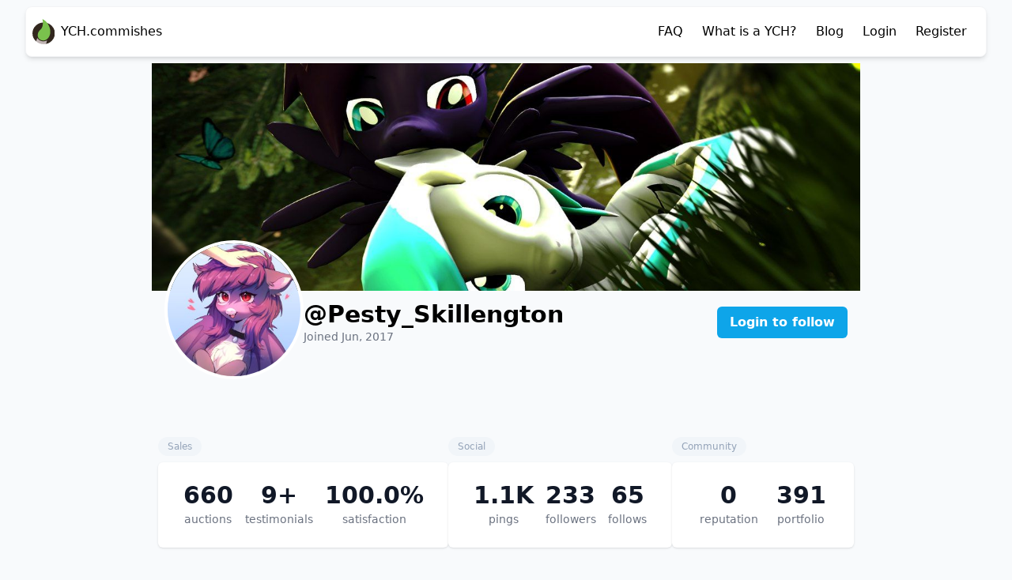

--- FILE ---
content_type: text/html;charset=utf-8
request_url: https://ych.commishes.com/user/Pesty_Skillengton/
body_size: 4683
content:
<!-- Hello geek! I don't know what you hope to find among our source code. But I 
	 hope you like it. If you find any issues please report them here: https://github.com/Csardelacal/YCH-Issues/issues 
	  
	  If you need any other kind of support send your questions to cesar[at]magic3w.com

	  There is an API you can dig in. Many URL will respond with properly formatted
	  JSON if you append the ".json" extension to it. Including, but not limited 
	  to the home page, category pages, auction pages and follow up pages. I will
	  hopefully finish documenting it really soon. Hit me up on Telegram if you 
	  need help with it meanwhile.
-->
<!DOCTYPE html>
<html prefix="og: http://ogp.me/ns#" lang="en-US">
	<head>
		
		<title>Pesty_Skillengton - YCH.Commishes</title>
		
		<!-- The viewport needs to be defined for a proper rendering on mobile devices-->
		<meta name=viewport content="width=device-width, initial-scale=1">
		
		<!-- Meta description block -->
		 
		<meta name="description" content="Buy and sell art auctions. Commission and your character here (YCH) auctions.">
				
				
		<!-- Open graph meta tags -->
		<meta property="og:type"  content="website">
		<meta property="og:site_name" content="YCH.Commishes" />
		<meta property="og:title" content="Pesty_Skillengton - YCH.Commishes">
		 
		<meta property="og:description" content="Buy and sell art auctions. Commission and your character here (YCH) auctions." />
				<meta property="og:image" content="https://account.commishes.com/image/user/5242/256/?t=1768057050">
		
		<!-- Twitter meta tags-->
		<meta name="twitter:card" content="summary_large_image">
		<meta name="twitter:site" content="@commishes">
		<meta name="twitter:title" content="Pesty_Skillengton - YCH.Commishes">
		<meta name="twitter:image" content="https://account.commishes.com/image/user/5242/256/?t=1768057050">
		
		 
		<meta name="twitter:description" content="Buy and sell art auctions. Commission and your character here (YCH) auctions.">
		 
		<!-- End of the twitter tags. If you need more twitter, we're @commishes there #justsayin #subscribe -->
		
		 
		
		 
		
		<!-- Style sheets to make everything look pretty-->
				<link rel="stylesheet" type="text/css" href="/assets/src/css/app.css?id=40cddc6730c0a112f7bb1afd37138346" />

		<style>
			*[data-visible-to] { display : none; }
			*[data-visible-to=""] { display : inline-block; }
		</style>
		
		<!--Let the browser know the encoding we use-->
		<meta http-equiv="Content-Type" content="text/html;charset=UTF-8" />
		
		 
		<!--Google analytics code comes here. Don't worry, we don't sell your data-->
		<!--suppress CommaExpressionJS -->
		<script>
			(function(i,s,o,g,r,a,m){i['GoogleAnalyticsObject']=r;i[r]=i[r]||function(){
			(i[r].q=i[r].q||[]).push(arguments)},i[r].l=1*new Date();a=s.createElement(o),
			m=s.getElementsByTagName(o)[0];a.async=1;a.src=g;m.parentNode.insertBefore(a,m)
			})(window,document,'script','//www.google-analytics.com/analytics.js','ga');

			ga('create', 'UA-63756475-1', 'auto');
			ga('send', 'pageview');

		</script>
		 
		
		 
		<!-- Allows javascript to respect the user's display settings -->
		<script type="text/javascript">
			window.settings = window.settings || {};
			window.settings.display = {"rating":1,"coverThumbs":true} 
		</script>
		 
		
		<script type="text/javascript">
			/**
			* @deprecated
			*/
			window.configuration = {
				soketi: {
					HOSTNAME: "ws.commishes.com",
					PORT: 443,
					FORCETLS: false,
					APPKEY  : "Zlxt1QdbSZ5Bwoyku",
				}
			};
		</script>
		
		<script type="application/json" id="config">{"soketi":{"HOSTNAME":"ws.commishes.com","APPKEY":"Zlxt1QdbSZ5Bwoyku","PORT":443,"FORCETLS":false},"ping":{"ENDPOINT":"https:\/\/ping.commishes.com:443"},"portfolio":{"ENDPOINT":"https:\/\/portfolio.commishes.com"},"server":{"UPLOAD_LIMIT":20971520}}</script>
		
	</head>
	<body class="flex flex-col min-h-screen bg-slate-50 dark:bg-slate-900 dark:text-white">
		
		<div class="h-20"></div>
		<nav class="h-16 z-10 fixed w-full py-2 px-2 md:px-8">
		<div 
			class="h-16 flex flex-nowrap justify-between items-center p-2 pr-0 bg-white dark:bg-gray-800 border border-gray-100 dark:border-gray-900 shadow-md rounded-lg mx-auto transition-all"
			:class="{'-translate-y-16' : hidden}"
			@mouseover="hidden=false"
			>
			<a href="/" class="flex items-center md:justify-start justify-center">
				<img src="/assets/src/img/logo-minimal.svg" class="h-8">
				<span class="p-2 hidden md:inline">YCH.commishes</span>
			</a>
			
			<div class="grow justify-end overflow-x-auto overflow-y-hidden whitespace-nowrap text-right">
				<!-- If the user is an administrator of the site we show him the options
					that they need to handle reports from users.-->
								
								<a class="py-2 px-3 inline-block" href="/home/faq/" class="desktop-only">FAQ</a>
				<a class="py-2 px-3 inline-block" href="/home/about/" class="desktop-only">What is a YCH?</a>
				<a class="py-2 px-3 hidden md:inline-block" href="https://commishes.tumblr.com" class="desktop-only">Blog</a>
				<a class="py-2 px-3" href="/account/login/?returnto=%2Fuser%2FPesty_Skillengton%2F">Login</a>
				<a class="py-2 px-3 hidden md:inline-block" href="/account/register/">Register</a>
								<div class="inline-block w-3 h-full"></div>
			</div>
		</div>
		</nav>
		<main class="mb-auto">
		
<div id="profile">
	<span class="hidden" ref="username">Pesty_Skillengton</span>
	<div class="mx-auto max-w-4xl">
		<profile-hero
			token=""
			crm="https://crm.commishes.com"
			ping="https://ping.commishes.com:443/"
			banner="https://account.commishes.com/image/attribute/banner/5242/1280/300/?"
			avatar="https://account.commishes.com/image/user/5242/256/?t=1768057050"
			userid="5242"
			username="Pesty_Skillengton"
			:sponsor="false"
			registered="1496780412"
			></profile-hero>
		<div class="h-12"></div>
		<profile-linktree
			username="Pesty_Skillengton"
			:approval="100"
			:reputation="0"
			:testimonials="20"
			:started="660"
			:posts="1111"
			:follows="65"
			:followers="233"
			:uploads="391"
		></profile-linktree>
		<div class="h-12"></div>
		
				
		<div class="h-8"></div>
		
				
		
		<span class="inline-block text-slate-400 dark:text-slate-500 bg-slate-100 dark:bg-slate-800 rounded-full px-3 py-1 text-xs">
			Current auctions
		</span>
		
		<div>
					</div>
		
	</div>
	
	<div class="h-10"></div>
	
	<div class="shadow-inner bg-slate-200 dark:bg-slate-800 dark:text-white">
		<div class="h-5"></div>
	
		<div class="container mx-auto max-w-2xl">
			<div class="prose p-4 dark:prose-invert">
				<h1>Get updates to your inbox</h1>
				<p>
					Use our free email notifications to get told as soon as Pesty_Skillengton					starts a new auction.
	
					You can unsubscribe at any time! This email is only used for auction notifications.
				</p>
			</div>
	
			<div class="p-4 mx-auto max-w-xl">
	
				<form method="POST" action="/user/subscribe/" class="flex items-center gap-3">
					<input type="hidden" name="csrf" value="1769908898:5ddp8LYyZH7CvxOe8Yw1Nk5kPbs:bc652c7283be0c10521d3601eefaddd6dca74d0811289166575834831dfd1120bd84949edb760f19c96dc32c70c94ba09bc4b48bc25c79c6a79f55f36418a8ca" />
					<input type="hidden" name="user" value="5242">
					<input type="email" name="email" placeholder="Email" class="border border-gray-300 w-full rounded dark:border-gray-800 dark:bg-slate-700 dark:text-white">
					<button type="submit" class="bg-blue-500 hover:bg-blue-600 text-white font-bold py-2 px-4 rounded text-lg flex-1 md:flex-none dark:bg-indigo-600">Subscribe</button>
				</form>
	
				<div class="text-xs mt-4 text-gray-500 dark:text-gray-300">
					You may unsubscribe at any time by clicking the unsubscribe button
					on one of the emails you may get. Your email will only be used to
					notify you.
				</div>
			</div>
		</div>
	
		<div class="h-2.5"></div>
	</div>
	
	<div class="h-12"></div>
	
		<div class="mx-auto max-w-4xl">
		<span class="inline-block text-slate-400 dark:text-slate-500 bg-slate-100 dark:bg-slate-800 rounded-full px-3 py-1 text-xs">
			Past auctions
		</span>
		
		<infinite-list @exhausted="loadPastAuctions" :auctions="history" :eop="historyExhausted" :busy="historyBusy" :explicit-intent="requireExplicitIntent"></infinite-list>
	</div>
	</div>




<div class="h-5"></div>

<script type="text/javascript" src="/assets/src/js/profile.min.js"></script>
<script type="text/javascript" src="/assets/src/js/banner.js"></script>

<script type="text/javascript">
	window.ping.setBaseURL('https://ping.commishes.com:443/');
	window.ping.setToken('');
	window.ping.init();
</script>


<script type="text/javascript">
(function () {
	var xhr = new XMLHttpRequest();

	xhr.onreadystatechange = function () {
		if (xhr.readyState !== 4) { return; }
		if (xhr.status !== 200) { throw 'Invalid status code'; }

		var response = JSON.parse(xhr.responseText);

		if (!parseInt(response.payload.open)) {
			document.getElementById('commission-button').style.display = 'none';
		}
	};

	xhr.open('GET', 'https://crm.commishes.com/task/inbox/Pesty_Skillengton.json');
	xhr.send();
}());
</script>
		</main>
		
		<footer class="bg-white text-gray-600 dark:text-gray-400 text-center p-4 border border-t-gray-300 dark:border-t-gray-800 leading-5 text-xs mt-6">
			<span class="desktop-only">This site uses cookies to offer it's services.</span> By using the site you agree to the use of cookies. <br/>
			&copy; 2026 <span class="desktop-only">- All rights reserved</span> · 
			<a href="/home/help/">Help</a> · 
			<a href="https://wiki.commishes.com/">Wiki</a> · 
			<a href="https://ko-fi.com/commishes">Donate</a> · 
			<a href="/home/imprint/">Imprint</a> · 
			<a href="/home/privacy/">Privacy <span class="desktop-only">policy</span></a>
		</footer>
		
		<!--All them pretty javascripts go here-->
		
				
		<script type="text/javascript">
		
		(function() {
			
			/**
			 * Create a CSS style for the mobile version. Due to the fact that we want to 
			 * draw squares the size of a 4th of the screen width we do need to set a CSS
			 * property for the mobile versions of the site to set the height of those 
			 * boxes to a 4th of the width of the screen.
			 * 
			 * TODO: Replace with something less hacky
			 */
			var sheet = document.createElement('style');
			var width = undefined;
			
			document.head.appendChild(sheet);
			
			var resizer = function () {
				if (width && width === document.body.clientWidth) { return; }
				
				var html = '@media all and (max-width: 960px) { .auction-card .preview { display: block; height: ' + (document.body.clientWidth / 4) + 'px; }}';
				html+= '@media all and (max-width: 500px) { .auction-card .preview { display: block; height: ' + (document.body.clientWidth / 2) + 'px; }}';
				
				sheet.innerHTML = html;
			};

			window.addEventListener('resize', resizer, false);
			resizer();

		}());
		</script>
		
		<script type="text/javascript">
		(function() {
			var els = Array.prototype.slice.call(document.querySelectorAll('select.styled-select'));
			
			for (var i = 0; i < els.length; i++) {
				var p = els[i].parentNode.insertBefore(document.createElement('span'), els[i]);
				p.className  = 'styled-select';
				var style = els[i].getAttribute('style');
				if (typeof style === 'string')
					p.setAttribute('style', style);
				els[i].style = '';
				els[i].classList.remove('styled-select');
				p.appendChild(els[i]);
			}
		}());
		</script>
		<!-- App shell ciscuitry -->
				<script src="/assets/src/js/main.min.js?id=1b0720426b9dadef6227ef909ecfad5a"></script>
		<div id="popup"></div>
	<script defer src="https://static.cloudflareinsights.com/beacon.min.js/vcd15cbe7772f49c399c6a5babf22c1241717689176015" integrity="sha512-ZpsOmlRQV6y907TI0dKBHq9Md29nnaEIPlkf84rnaERnq6zvWvPUqr2ft8M1aS28oN72PdrCzSjY4U6VaAw1EQ==" data-cf-beacon='{"version":"2024.11.0","token":"07c387662c8b4429a30563ddd4eabd3f","r":1,"server_timing":{"name":{"cfCacheStatus":true,"cfEdge":true,"cfExtPri":true,"cfL4":true,"cfOrigin":true,"cfSpeedBrain":true},"location_startswith":null}}' crossorigin="anonymous"></script>
</body>
</html>


--- FILE ---
content_type: text/html;charset=utf-8
request_url: https://ping.commishes.com/people/isFollowing/5242.json?
body_size: -151
content:
{"error":true,"following":false}

--- FILE ---
content_type: text/html;charset=utf-8
request_url: https://crm.commishes.com/task/inbox/Pesty_Skillengton.json
body_size: -346
content:
{"payload":{"username":"Pesty_Skillengton","open":0}}

--- FILE ---
content_type: text/css
request_url: https://ych.commishes.com/assets/src/css/app.css?id=40cddc6730c0a112f7bb1afd37138346
body_size: 13933
content:
@charset "UTF-8";
/*!
    Created on : 02-jun-2015, 21:46:57
    Author     : cesaradelacalbretschneider
*/
/*! tailwindcss v3.2.4 | MIT License | https://tailwindcss.com*/*,:after,:before{border:0 solid #e5e7eb;box-sizing:border-box}:after,:before{--tw-content:""}html{-webkit-text-size-adjust:100%;font-feature-settings:normal;font-family:ui-sans-serif,system-ui,-apple-system,BlinkMacSystemFont,Segoe UI,Roboto,Helvetica Neue,Arial,Noto Sans,sans-serif,Apple Color Emoji,Segoe UI Emoji,Segoe UI Symbol,Noto Color Emoji;line-height:1.5;-moz-tab-size:4;-o-tab-size:4;tab-size:4}body{line-height:inherit;margin:0}hr{border-top-width:1px;color:inherit;height:0}abbr:where([title]){-webkit-text-decoration:underline dotted;text-decoration:underline dotted}h1,h2,h3,h4,h5,h6{font-size:inherit;font-weight:inherit}a{color:inherit;text-decoration:inherit}b,strong{font-weight:bolder}code,kbd,pre,samp{font-family:ui-monospace,SFMono-Regular,Menlo,Monaco,Consolas,Liberation Mono,Courier New,monospace;font-size:1em}small{font-size:80%}sub,sup{font-size:75%;line-height:0;position:relative;vertical-align:baseline}sub{bottom:-.25em}sup{top:-.5em}table{border-collapse:collapse;border-color:inherit;text-indent:0}button,input,optgroup,select,textarea{color:inherit;font-family:inherit;font-size:100%;font-weight:inherit;line-height:inherit;margin:0;padding:0}button,select{text-transform:none}[type=button],[type=reset],[type=submit],button{-webkit-appearance:button;background-color:transparent;background-image:none}:-moz-focusring{outline:auto}:-moz-ui-invalid{box-shadow:none}progress{vertical-align:baseline}::-webkit-inner-spin-button,::-webkit-outer-spin-button{height:auto}[type=search]{-webkit-appearance:textfield;outline-offset:-2px}::-webkit-search-decoration{-webkit-appearance:none}::-webkit-file-upload-button{-webkit-appearance:button;font:inherit}summary{display:list-item}blockquote,dd,dl,figure,h1,h2,h3,h4,h5,h6,hr,p,pre{margin:0}fieldset{margin:0}fieldset,legend{padding:0}menu,ol,ul{list-style:none;margin:0;padding:0}textarea{resize:vertical}input::-moz-placeholder,textarea::-moz-placeholder{color:#9ca3af;opacity:1}input::placeholder,textarea::placeholder{color:#9ca3af;opacity:1}[role=button],button{cursor:pointer}:disabled{cursor:default}audio,canvas,embed,iframe,img,object,svg,video{display:block;vertical-align:middle}img,video{height:auto;max-width:100%}[hidden]{display:none}[multiple],[type=date],[type=datetime-local],[type=email],[type=month],[type=number],[type=password],[type=search],[type=tel],[type=text],[type=time],[type=url],[type=week],select,textarea{--tw-shadow:0 0 #0000;-webkit-appearance:none;-moz-appearance:none;appearance:none;background-color:#fff;border-color:#6b7280;border-radius:0;border-width:1px;font-size:1rem;line-height:1.5rem;padding:.5rem .75rem}[multiple]:focus,[type=date]:focus,[type=datetime-local]:focus,[type=email]:focus,[type=month]:focus,[type=number]:focus,[type=password]:focus,[type=search]:focus,[type=tel]:focus,[type=text]:focus,[type=time]:focus,[type=url]:focus,[type=week]:focus,select:focus,textarea:focus{--tw-ring-inset:var(--tw-empty,/*!*/ /*!*/);--tw-ring-offset-width:0px;--tw-ring-offset-color:#fff;--tw-ring-color:#2563eb;--tw-ring-offset-shadow:var(--tw-ring-inset) 0 0 0 var(--tw-ring-offset-width) var(--tw-ring-offset-color);--tw-ring-shadow:var(--tw-ring-inset) 0 0 0 calc(1px + var(--tw-ring-offset-width)) var(--tw-ring-color);border-color:#2563eb;box-shadow:var(--tw-ring-offset-shadow),var(--tw-ring-shadow),var(--tw-shadow);outline:2px solid transparent;outline-offset:2px}input::-moz-placeholder,textarea::-moz-placeholder{color:#6b7280;opacity:1}input::placeholder,textarea::placeholder{color:#6b7280;opacity:1}::-webkit-datetime-edit-fields-wrapper{padding:0}::-webkit-date-and-time-value{min-height:1.5em}::-webkit-datetime-edit,::-webkit-datetime-edit-day-field,::-webkit-datetime-edit-hour-field,::-webkit-datetime-edit-meridiem-field,::-webkit-datetime-edit-millisecond-field,::-webkit-datetime-edit-minute-field,::-webkit-datetime-edit-month-field,::-webkit-datetime-edit-second-field,::-webkit-datetime-edit-year-field{padding-bottom:0;padding-top:0}select{background-image:url("data:image/svg+xml;charset=utf-8,%3Csvg xmlns='http://www.w3.org/2000/svg' fill='none' viewBox='0 0 20 20'%3E%3Cpath stroke='%236b7280' stroke-linecap='round' stroke-linejoin='round' stroke-width='1.5' d='m6 8 4 4 4-4'/%3E%3C/svg%3E");background-position:right .5rem center;background-repeat:no-repeat;background-size:1.5em 1.5em;padding-right:2.5rem;-webkit-print-color-adjust:exact;print-color-adjust:exact}[multiple]{background-image:none;background-position:0 0;background-repeat:unset;background-size:initial;padding-right:.75rem;-webkit-print-color-adjust:unset;print-color-adjust:unset}[type=checkbox],[type=radio]{--tw-shadow:0 0 #0000;-webkit-appearance:none;-moz-appearance:none;appearance:none;background-color:#fff;background-origin:border-box;border-color:#6b7280;border-width:1px;color:#2563eb;display:inline-block;flex-shrink:0;height:1rem;padding:0;-webkit-print-color-adjust:exact;print-color-adjust:exact;-webkit-user-select:none;-moz-user-select:none;user-select:none;vertical-align:middle;width:1rem}[type=checkbox]{border-radius:0}[type=radio]{border-radius:100%}[type=checkbox]:focus,[type=radio]:focus{--tw-ring-inset:var(--tw-empty,/*!*/ /*!*/);--tw-ring-offset-width:2px;--tw-ring-offset-color:#fff;--tw-ring-color:#2563eb;--tw-ring-offset-shadow:var(--tw-ring-inset) 0 0 0 var(--tw-ring-offset-width) var(--tw-ring-offset-color);--tw-ring-shadow:var(--tw-ring-inset) 0 0 0 calc(2px + var(--tw-ring-offset-width)) var(--tw-ring-color);box-shadow:var(--tw-ring-offset-shadow),var(--tw-ring-shadow),var(--tw-shadow);outline:2px solid transparent;outline-offset:2px}[type=checkbox]:checked,[type=radio]:checked{background-color:currentColor;background-position:50%;background-repeat:no-repeat;background-size:100% 100%;border-color:transparent}[type=checkbox]:checked{background-image:url("data:image/svg+xml;charset=utf-8,%3Csvg viewBox='0 0 16 16' fill='%23fff' xmlns='http://www.w3.org/2000/svg'%3E%3Cpath d='M12.207 4.793a1 1 0 0 1 0 1.414l-5 5a1 1 0 0 1-1.414 0l-2-2a1 1 0 0 1 1.414-1.414L6.5 9.086l4.293-4.293a1 1 0 0 1 1.414 0z'/%3E%3C/svg%3E")}[type=radio]:checked{background-image:url("data:image/svg+xml;charset=utf-8,%3Csvg viewBox='0 0 16 16' fill='%23fff' xmlns='http://www.w3.org/2000/svg'%3E%3Ccircle cx='8' cy='8' r='3'/%3E%3C/svg%3E")}[type=checkbox]:checked:focus,[type=checkbox]:checked:hover,[type=radio]:checked:focus,[type=radio]:checked:hover{background-color:currentColor;border-color:transparent}[type=checkbox]:indeterminate{background-color:currentColor;background-image:url("data:image/svg+xml;charset=utf-8,%3Csvg xmlns='http://www.w3.org/2000/svg' fill='none' viewBox='0 0 16 16'%3E%3Cpath stroke='%23fff' stroke-linecap='round' stroke-linejoin='round' stroke-width='2' d='M4 8h8'/%3E%3C/svg%3E");background-position:50%;background-repeat:no-repeat;background-size:100% 100%;border-color:transparent}[type=checkbox]:indeterminate:focus,[type=checkbox]:indeterminate:hover{background-color:currentColor;border-color:transparent}[type=file]{background:unset;border-color:inherit;border-radius:0;border-width:0;font-size:unset;line-height:inherit;padding:0}[type=file]:focus{outline:1px solid ButtonText;outline:1px auto -webkit-focus-ring-color}*,:after,:before{--tw-border-spacing-x:0;--tw-border-spacing-y:0;--tw-translate-x:0;--tw-translate-y:0;--tw-rotate:0;--tw-skew-x:0;--tw-skew-y:0;--tw-scale-x:1;--tw-scale-y:1;--tw-pan-x: ;--tw-pan-y: ;--tw-pinch-zoom: ;--tw-scroll-snap-strictness:proximity;--tw-ordinal: ;--tw-slashed-zero: ;--tw-numeric-figure: ;--tw-numeric-spacing: ;--tw-numeric-fraction: ;--tw-ring-inset: ;--tw-ring-offset-width:0px;--tw-ring-offset-color:#fff;--tw-ring-color:rgba(59,130,246,.5);--tw-ring-offset-shadow:0 0 #0000;--tw-ring-shadow:0 0 #0000;--tw-shadow:0 0 #0000;--tw-shadow-colored:0 0 #0000;--tw-blur: ;--tw-brightness: ;--tw-contrast: ;--tw-grayscale: ;--tw-hue-rotate: ;--tw-invert: ;--tw-saturate: ;--tw-sepia: ;--tw-drop-shadow: ;--tw-backdrop-blur: ;--tw-backdrop-brightness: ;--tw-backdrop-contrast: ;--tw-backdrop-grayscale: ;--tw-backdrop-hue-rotate: ;--tw-backdrop-invert: ;--tw-backdrop-opacity: ;--tw-backdrop-saturate: ;--tw-backdrop-sepia: }::backdrop{--tw-border-spacing-x:0;--tw-border-spacing-y:0;--tw-translate-x:0;--tw-translate-y:0;--tw-rotate:0;--tw-skew-x:0;--tw-skew-y:0;--tw-scale-x:1;--tw-scale-y:1;--tw-pan-x: ;--tw-pan-y: ;--tw-pinch-zoom: ;--tw-scroll-snap-strictness:proximity;--tw-ordinal: ;--tw-slashed-zero: ;--tw-numeric-figure: ;--tw-numeric-spacing: ;--tw-numeric-fraction: ;--tw-ring-inset: ;--tw-ring-offset-width:0px;--tw-ring-offset-color:#fff;--tw-ring-color:rgba(59,130,246,.5);--tw-ring-offset-shadow:0 0 #0000;--tw-ring-shadow:0 0 #0000;--tw-shadow:0 0 #0000;--tw-shadow-colored:0 0 #0000;--tw-blur: ;--tw-brightness: ;--tw-contrast: ;--tw-grayscale: ;--tw-hue-rotate: ;--tw-invert: ;--tw-saturate: ;--tw-sepia: ;--tw-drop-shadow: ;--tw-backdrop-blur: ;--tw-backdrop-brightness: ;--tw-backdrop-contrast: ;--tw-backdrop-grayscale: ;--tw-backdrop-hue-rotate: ;--tw-backdrop-invert: ;--tw-backdrop-opacity: ;--tw-backdrop-saturate: ;--tw-backdrop-sepia: }.container{width:100%}@media (min-width:640px){.container{max-width:640px}}@media (min-width:768px){.container{max-width:768px}}@media (min-width:1024px){.container{max-width:1024px}}@media (min-width:1280px){.container{max-width:1280px}}@media (min-width:1536px){.container{max-width:1536px}}.prose{color:var(--tw-prose-body);max-width:65ch}.prose :where(p):not(:where([class~=not-prose] *)){margin-bottom:1.25em;margin-top:1.25em}.prose :where([class~=lead]):not(:where([class~=not-prose] *)){color:var(--tw-prose-lead);font-size:1.25em;line-height:1.6;margin-bottom:1.2em;margin-top:1.2em}.prose :where(a):not(:where([class~=not-prose] *)){color:var(--tw-prose-links);font-weight:500;text-decoration:underline}.prose :where(strong):not(:where([class~=not-prose] *)){color:var(--tw-prose-bold);font-weight:600}.prose :where(a strong):not(:where([class~=not-prose] *)){color:inherit}.prose :where(blockquote strong):not(:where([class~=not-prose] *)){color:inherit}.prose :where(thead th strong):not(:where([class~=not-prose] *)){color:inherit}.prose :where(ol):not(:where([class~=not-prose] *)){list-style-type:decimal;margin-bottom:1.25em;margin-top:1.25em;padding-left:1.625em}.prose :where(ol[type=A]):not(:where([class~=not-prose] *)){list-style-type:upper-alpha}.prose :where(ol[type=a]):not(:where([class~=not-prose] *)){list-style-type:lower-alpha}.prose :where(ol[type=A s]):not(:where([class~=not-prose] *)){list-style-type:upper-alpha}.prose :where(ol[type=a s]):not(:where([class~=not-prose] *)){list-style-type:lower-alpha}.prose :where(ol[type=I]):not(:where([class~=not-prose] *)){list-style-type:upper-roman}.prose :where(ol[type=i]):not(:where([class~=not-prose] *)){list-style-type:lower-roman}.prose :where(ol[type=I s]):not(:where([class~=not-prose] *)){list-style-type:upper-roman}.prose :where(ol[type=i s]):not(:where([class~=not-prose] *)){list-style-type:lower-roman}.prose :where(ol[type="1"]):not(:where([class~=not-prose] *)){list-style-type:decimal}.prose :where(ul):not(:where([class~=not-prose] *)){list-style-type:disc;margin-bottom:1.25em;margin-top:1.25em;padding-left:1.625em}.prose :where(ol>li):not(:where([class~=not-prose] *))::marker{color:var(--tw-prose-counters);font-weight:400}.prose :where(ul>li):not(:where([class~=not-prose] *))::marker{color:var(--tw-prose-bullets)}.prose :where(hr):not(:where([class~=not-prose] *)){border-color:var(--tw-prose-hr);border-top-width:1px;margin-bottom:3em;margin-top:3em}.prose :where(blockquote):not(:where([class~=not-prose] *)){border-left-color:var(--tw-prose-quote-borders);border-left-width:.25rem;color:var(--tw-prose-quotes);font-style:italic;font-weight:500;margin-bottom:1.6em;margin-top:1.6em;padding-left:1em;quotes:"\201C""\201D""\2018""\2019"}.prose :where(blockquote p:first-of-type):not(:where([class~=not-prose] *)):before{content:open-quote}.prose :where(blockquote p:last-of-type):not(:where([class~=not-prose] *)):after{content:close-quote}.prose :where(h1):not(:where([class~=not-prose] *)){color:var(--tw-prose-headings);font-size:2.25em;font-weight:800;line-height:1.1111111;margin-bottom:.8888889em;margin-top:0}.prose :where(h1 strong):not(:where([class~=not-prose] *)){color:inherit;font-weight:900}.prose :where(h2):not(:where([class~=not-prose] *)){color:var(--tw-prose-headings);font-size:1.5em;font-weight:700;line-height:1.3333333;margin-bottom:1em;margin-top:2em}.prose :where(h2 strong):not(:where([class~=not-prose] *)){color:inherit;font-weight:800}.prose :where(h3):not(:where([class~=not-prose] *)){color:var(--tw-prose-headings);font-size:1.25em;font-weight:600;line-height:1.6;margin-bottom:.6em;margin-top:1.6em}.prose :where(h3 strong):not(:where([class~=not-prose] *)){color:inherit;font-weight:700}.prose :where(h4):not(:where([class~=not-prose] *)){color:var(--tw-prose-headings);font-weight:600;line-height:1.5;margin-bottom:.5em;margin-top:1.5em}.prose :where(h4 strong):not(:where([class~=not-prose] *)){color:inherit;font-weight:700}.prose :where(img):not(:where([class~=not-prose] *)){margin-bottom:2em;margin-top:2em}.prose :where(figure>*):not(:where([class~=not-prose] *)){margin-bottom:0;margin-top:0}.prose :where(figcaption):not(:where([class~=not-prose] *)){color:var(--tw-prose-captions);font-size:.875em;line-height:1.4285714;margin-top:.8571429em}.prose :where(code):not(:where([class~=not-prose] *)){color:var(--tw-prose-code);font-size:.875em;font-weight:600}.prose :where(code):not(:where([class~=not-prose] *)):before{content:"`"}.prose :where(code):not(:where([class~=not-prose] *)):after{content:"`"}.prose :where(a code):not(:where([class~=not-prose] *)){color:inherit}.prose :where(h1 code):not(:where([class~=not-prose] *)){color:inherit}.prose :where(h2 code):not(:where([class~=not-prose] *)){color:inherit;font-size:.875em}.prose :where(h3 code):not(:where([class~=not-prose] *)){color:inherit;font-size:.9em}.prose :where(h4 code):not(:where([class~=not-prose] *)){color:inherit}.prose :where(blockquote code):not(:where([class~=not-prose] *)){color:inherit}.prose :where(thead th code):not(:where([class~=not-prose] *)){color:inherit}.prose :where(pre):not(:where([class~=not-prose] *)){background-color:var(--tw-prose-pre-bg);border-radius:.375rem;color:var(--tw-prose-pre-code);font-size:.875em;font-weight:400;line-height:1.7142857;margin-bottom:1.7142857em;margin-top:1.7142857em;overflow-x:auto;padding:.8571429em 1.1428571em}.prose :where(pre code):not(:where([class~=not-prose] *)){background-color:transparent;border-radius:0;border-width:0;color:inherit;font-family:inherit;font-size:inherit;font-weight:inherit;line-height:inherit;padding:0}.prose :where(pre code):not(:where([class~=not-prose] *)):before{content:none}.prose :where(pre code):not(:where([class~=not-prose] *)):after{content:none}.prose :where(table):not(:where([class~=not-prose] *)){font-size:.875em;line-height:1.7142857;margin-bottom:2em;margin-top:2em;table-layout:auto;text-align:left;width:100%}.prose :where(thead):not(:where([class~=not-prose] *)){border-bottom-color:var(--tw-prose-th-borders);border-bottom-width:1px}.prose :where(thead th):not(:where([class~=not-prose] *)){color:var(--tw-prose-headings);font-weight:600;padding-bottom:.5714286em;padding-left:.5714286em;padding-right:.5714286em;vertical-align:bottom}.prose :where(tbody tr):not(:where([class~=not-prose] *)){border-bottom-color:var(--tw-prose-td-borders);border-bottom-width:1px}.prose :where(tbody tr:last-child):not(:where([class~=not-prose] *)){border-bottom-width:0}.prose :where(tbody td):not(:where([class~=not-prose] *)){vertical-align:baseline}.prose :where(tfoot):not(:where([class~=not-prose] *)){border-top-color:var(--tw-prose-th-borders);border-top-width:1px}.prose :where(tfoot td):not(:where([class~=not-prose] *)){vertical-align:top}.prose{--tw-prose-body:#374151;--tw-prose-headings:#111827;--tw-prose-lead:#4b5563;--tw-prose-links:#111827;--tw-prose-bold:#111827;--tw-prose-counters:#6b7280;--tw-prose-bullets:#d1d5db;--tw-prose-hr:#e5e7eb;--tw-prose-quotes:#111827;--tw-prose-quote-borders:#e5e7eb;--tw-prose-captions:#6b7280;--tw-prose-code:#111827;--tw-prose-pre-code:#e5e7eb;--tw-prose-pre-bg:#1f2937;--tw-prose-th-borders:#d1d5db;--tw-prose-td-borders:#e5e7eb;--tw-prose-invert-body:#d1d5db;--tw-prose-invert-headings:#fff;--tw-prose-invert-lead:#9ca3af;--tw-prose-invert-links:#fff;--tw-prose-invert-bold:#fff;--tw-prose-invert-counters:#9ca3af;--tw-prose-invert-bullets:#4b5563;--tw-prose-invert-hr:#374151;--tw-prose-invert-quotes:#f3f4f6;--tw-prose-invert-quote-borders:#374151;--tw-prose-invert-captions:#9ca3af;--tw-prose-invert-code:#fff;--tw-prose-invert-pre-code:#d1d5db;--tw-prose-invert-pre-bg:rgba(0,0,0,.5);--tw-prose-invert-th-borders:#4b5563;--tw-prose-invert-td-borders:#374151;font-size:1rem;line-height:1.75}.prose :where(video):not(:where([class~=not-prose] *)){margin-bottom:2em;margin-top:2em}.prose :where(figure):not(:where([class~=not-prose] *)){margin-bottom:2em;margin-top:2em}.prose :where(li):not(:where([class~=not-prose] *)){margin-bottom:.5em;margin-top:.5em}.prose :where(ol>li):not(:where([class~=not-prose] *)){padding-left:.375em}.prose :where(ul>li):not(:where([class~=not-prose] *)){padding-left:.375em}.prose :where(.prose>ul>li p):not(:where([class~=not-prose] *)){margin-bottom:.75em;margin-top:.75em}.prose :where(.prose>ul>li>:first-child):not(:where([class~=not-prose] *)){margin-top:1.25em}.prose :where(.prose>ul>li>:last-child):not(:where([class~=not-prose] *)){margin-bottom:1.25em}.prose :where(.prose>ol>li>:first-child):not(:where([class~=not-prose] *)){margin-top:1.25em}.prose :where(.prose>ol>li>:last-child):not(:where([class~=not-prose] *)){margin-bottom:1.25em}.prose :where(ul ul,ul ol,ol ul,ol ol):not(:where([class~=not-prose] *)){margin-bottom:.75em;margin-top:.75em}.prose :where(hr+*):not(:where([class~=not-prose] *)){margin-top:0}.prose :where(h2+*):not(:where([class~=not-prose] *)){margin-top:0}.prose :where(h3+*):not(:where([class~=not-prose] *)){margin-top:0}.prose :where(h4+*):not(:where([class~=not-prose] *)){margin-top:0}.prose :where(thead th:first-child):not(:where([class~=not-prose] *)){padding-left:0}.prose :where(thead th:last-child):not(:where([class~=not-prose] *)){padding-right:0}.prose :where(tbody td,tfoot td):not(:where([class~=not-prose] *)){padding:.5714286em}.prose :where(tbody td:first-child,tfoot td:first-child):not(:where([class~=not-prose] *)){padding-left:0}.prose :where(tbody td:last-child,tfoot td:last-child):not(:where([class~=not-prose] *)){padding-right:0}.prose :where(.prose>:first-child):not(:where([class~=not-prose] *)){margin-top:0}.prose :where(.prose>:last-child):not(:where([class~=not-prose] *)){margin-bottom:0}.prose-slate{--tw-prose-body:#334155;--tw-prose-headings:#0f172a;--tw-prose-lead:#475569;--tw-prose-links:#0f172a;--tw-prose-bold:#0f172a;--tw-prose-counters:#64748b;--tw-prose-bullets:#cbd5e1;--tw-prose-hr:#e2e8f0;--tw-prose-quotes:#0f172a;--tw-prose-quote-borders:#e2e8f0;--tw-prose-captions:#64748b;--tw-prose-code:#0f172a;--tw-prose-pre-code:#e2e8f0;--tw-prose-pre-bg:#1e293b;--tw-prose-th-borders:#cbd5e1;--tw-prose-td-borders:#e2e8f0;--tw-prose-invert-body:#cbd5e1;--tw-prose-invert-headings:#fff;--tw-prose-invert-lead:#94a3b8;--tw-prose-invert-links:#fff;--tw-prose-invert-bold:#fff;--tw-prose-invert-counters:#94a3b8;--tw-prose-invert-bullets:#475569;--tw-prose-invert-hr:#334155;--tw-prose-invert-quotes:#f1f5f9;--tw-prose-invert-quote-borders:#334155;--tw-prose-invert-captions:#94a3b8;--tw-prose-invert-code:#fff;--tw-prose-invert-pre-code:#cbd5e1;--tw-prose-invert-pre-bg:rgba(0,0,0,.5);--tw-prose-invert-th-borders:#475569;--tw-prose-invert-td-borders:#334155}.sr-only{clip:rect(0,0,0,0);border-width:0;height:1px;margin:-1px;overflow:hidden;padding:0;position:absolute;white-space:nowrap;width:1px}.visible{visibility:visible}.collapse{visibility:collapse}.fixed{position:fixed}.absolute{position:absolute}.relative{position:relative}.right-0{right:0}.bottom-10{bottom:2.5rem}.right-6{right:1.5rem}.bottom-0{bottom:0}.top-0{top:0}.left-0{left:0}.z-10{z-index:10}.z-20{z-index:20}.m-0\.5{margin:.125rem}.m-0{margin:0}.mx-auto{margin-left:auto;margin-right:auto}.my-1{margin-bottom:.25rem;margin-top:.25rem}.my-4{margin-bottom:1rem;margin-top:1rem}.mx-2{margin-left:.5rem;margin-right:.5rem}.mx-1{margin-left:.25rem;margin-right:.25rem}.mb-auto{margin-bottom:auto}.mt-6{margin-top:1.5rem}.ml-2{margin-left:.5rem}.mr-4{margin-right:1rem}.ml-1{margin-left:.25rem}.mb-1{margin-bottom:.25rem}.mr-2{margin-right:.5rem}.mb-2{margin-bottom:.5rem}.mt-12{margin-top:3rem}.mt-3{margin-top:.75rem}.mr-3{margin-right:.75rem}.mt-4{margin-top:1rem}.mt-1{margin-top:.25rem}.-mt-8{margin-top:-2rem}.mt-2{margin-top:.5rem}.ml-4{margin-left:1rem}.mb-4{margin-bottom:1rem}.ml-14{margin-left:3.5rem}.box-border{box-sizing:border-box}.block{display:block}.inline-block{display:inline-block}.inline{display:inline}.flex{display:flex}.table{display:table}.grid{display:grid}.contents{display:contents}.hidden{display:none}.aspect-square{aspect-ratio:1/1}.h-20{height:5rem}.h-16{height:4rem}.h-8{height:2rem}.h-full{height:100%}.h-24{height:6rem}.h-2\.5{height:.625rem}.h-2{height:.5rem}.h-12{height:3rem}.h-6{height:1.5rem}.h-5{height:1.25rem}.h-32{height:8rem}.h-1{height:.25rem}.h-4{height:1rem}.h-3{height:.75rem}.h-9{height:2.25rem}.h-40{height:10rem}.h-10{height:2.5rem}.h-7{height:1.75rem}.h-screen{height:100vh}.h-0{height:0}.max-h-80{max-height:20rem}.min-h-screen{min-height:100vh}.min-h-full{min-height:100%}.w-full{width:100%}.w-3{width:.75rem}.w-6{width:1.5rem}.w-48{width:12rem}.w-16{width:4rem}.w-4{width:1rem}.w-12{width:3rem}.w-5{width:1.25rem}.w-40{width:10rem}.w-1\/3{width:33.333333%}.w-20{width:5rem}.w-64{width:16rem}.w-32{width:8rem}.w-7{width:1.75rem}.w-screen{width:100vw}.w-8{width:2rem}.w-1\/2{width:50%}.w-2\/3{width:66.666667%}.w-80{width:20rem}.w-24{width:6rem}.max-w-5xl{max-width:64rem}.max-w-2xl{max-width:42rem}.max-w-4xl{max-width:56rem}.max-w-full{max-width:100%}.max-w-screen-xl{max-width:1280px}.max-w-xl{max-width:36rem}.max-w-lg{max-width:32rem}.max-w-xs{max-width:20rem}.flex-none{flex:none}.flex-auto{flex:1 1 auto}.flex-1{flex:1 1 0%}.shrink-0{flex-shrink:0}.shrink{flex-shrink:1}.grow{flex-grow:1}.grow-0{flex-grow:0}.table-auto{table-layout:auto}.border-collapse{border-collapse:collapse}.-translate-y-16{--tw-translate-y:-4rem}.-translate-y-16,.transform{transform:translate(var(--tw-translate-x),var(--tw-translate-y)) rotate(var(--tw-rotate)) skewX(var(--tw-skew-x)) skewY(var(--tw-skew-y)) scaleX(var(--tw-scale-x)) scaleY(var(--tw-scale-y))}.cursor-pointer{cursor:pointer}.resize{resize:both}.appearance-none{-webkit-appearance:none;-moz-appearance:none;appearance:none}.grid-cols-2{grid-template-columns:repeat(2,minmax(0,1fr))}.flex-row{flex-direction:row}.flex-col{flex-direction:column}.flex-wrap{flex-wrap:wrap}.flex-nowrap{flex-wrap:nowrap}.place-content-end{place-content:end}.place-content-between{place-content:space-between}.items-center{align-items:center}.items-stretch{align-items:stretch}.justify-end{justify-content:flex-end}.justify-center{justify-content:center}.justify-between{justify-content:space-between}.justify-around{justify-content:space-around}.justify-items-stretch{justify-items:stretch}.gap-3{gap:.75rem}.gap-2{gap:.5rem}.gap-4{gap:1rem}.gap-8{gap:2rem}.gap-1{gap:.25rem}.self-stretch{align-self:stretch}.overflow-hidden{overflow:hidden}.overflow-x-auto{overflow-x:auto}.overflow-y-auto{overflow-y:auto}.overflow-y-hidden{overflow-y:hidden}.overflow-y-scroll{overflow-y:scroll}.overflow-ellipsis{text-overflow:ellipsis}.whitespace-nowrap{white-space:nowrap}.whitespace-pre-wrap{white-space:pre-wrap}.break-words{overflow-wrap:break-word}.rounded-lg{border-radius:.5rem}.rounded{border-radius:.25rem}.rounded-md{border-radius:.375rem}.rounded-full{border-radius:9999px}.rounded-l{border-bottom-left-radius:.25rem;border-top-left-radius:.25rem}.rounded-r{border-bottom-right-radius:.25rem}.rounded-r,.rounded-t{border-top-right-radius:.25rem}.rounded-t{border-top-left-radius:.25rem}.border{border-width:1px}.border-4{border-width:4px}.border-0{border-width:0}.border-b{border-bottom-width:1px}.border-t{border-top-width:1px}.border-l-4{border-left-width:4px}.border-l{border-left-width:1px}.border-solid{border-style:solid}.border-none{border-style:none}.border-gray-100{--tw-border-opacity:1;border-color:rgb(243 244 246/var(--tw-border-opacity))}.border-orange-400{--tw-border-opacity:1;border-color:rgb(251 146 60/var(--tw-border-opacity))}.border-red-400{--tw-border-opacity:1;border-color:rgb(248 113 113/var(--tw-border-opacity))}.border-teal-400{--tw-border-opacity:1;border-color:rgb(45 212 191/var(--tw-border-opacity))}.border-gray-300{--tw-border-opacity:1;border-color:rgb(209 213 219/var(--tw-border-opacity))}.border-slate-200{--tw-border-opacity:1;border-color:rgb(226 232 240/var(--tw-border-opacity))}.border-gray-200{--tw-border-opacity:1;border-color:rgb(229 231 235/var(--tw-border-opacity))}.border-blue-600{--tw-border-opacity:1;border-color:rgb(37 99 235/var(--tw-border-opacity))}.border-gray-500{--tw-border-opacity:1;border-color:rgb(107 114 128/var(--tw-border-opacity))}.border-slate-700{--tw-border-opacity:1;border-color:rgb(51 65 85/var(--tw-border-opacity))}.border-slate-300{--tw-border-opacity:1;border-color:rgb(203 213 225/var(--tw-border-opacity))}.border-orange-500{--tw-border-opacity:1;border-color:rgb(249 115 22/var(--tw-border-opacity))}.border-teal-200{--tw-border-opacity:1;border-color:rgb(153 246 228/var(--tw-border-opacity))}.border-red-300{--tw-border-opacity:1;border-color:rgb(252 165 165/var(--tw-border-opacity))}.border-green-300{--tw-border-opacity:1;border-color:rgb(134 239 172/var(--tw-border-opacity))}.border-yellow-300{--tw-border-opacity:1;border-color:rgb(253 224 71/var(--tw-border-opacity))}.border-yellow-200{--tw-border-opacity:1;border-color:rgb(254 240 138/var(--tw-border-opacity))}.border-white{--tw-border-opacity:1;border-color:rgb(255 255 255/var(--tw-border-opacity))}.border-orange-300{--tw-border-opacity:1;border-color:rgb(253 186 116/var(--tw-border-opacity))}.border-green-400{--tw-border-opacity:1;border-color:rgb(74 222 128/var(--tw-border-opacity))}.border-blue-200{--tw-border-opacity:1;border-color:rgb(191 219 254/var(--tw-border-opacity))}.border-t-gray-300{--tw-border-opacity:1;border-top-color:rgb(209 213 219/var(--tw-border-opacity))}.border-b-gray-200{--tw-border-opacity:1;border-bottom-color:rgb(229 231 235/var(--tw-border-opacity))}.border-b-gray-300{--tw-border-opacity:1;border-bottom-color:rgb(209 213 219/var(--tw-border-opacity))}.border-l-gray-300{--tw-border-opacity:1;border-left-color:rgb(209 213 219/var(--tw-border-opacity))}.border-t-slate-300{--tw-border-opacity:1;border-top-color:rgb(203 213 225/var(--tw-border-opacity))}.bg-slate-50{--tw-bg-opacity:1;background-color:rgb(248 250 252/var(--tw-bg-opacity))}.bg-white{--tw-bg-opacity:1;background-color:rgb(255 255 255/var(--tw-bg-opacity))}.bg-orange-50{--tw-bg-opacity:1;background-color:rgb(255 247 237/var(--tw-bg-opacity))}.bg-red-50{--tw-bg-opacity:1;background-color:rgb(254 242 242/var(--tw-bg-opacity))}.bg-teal-50{--tw-bg-opacity:1;background-color:rgb(240 253 250/var(--tw-bg-opacity))}.bg-blue-500{--tw-bg-opacity:1;background-color:rgb(59 130 246/var(--tw-bg-opacity))}.bg-gray-100{--tw-bg-opacity:1;background-color:rgb(243 244 246/var(--tw-bg-opacity))}.bg-gray-200{--tw-bg-opacity:1;background-color:rgb(229 231 235/var(--tw-bg-opacity))}.bg-orange-100{--tw-bg-opacity:1;background-color:rgb(255 237 213/var(--tw-bg-opacity))}.bg-indigo-800{--tw-bg-opacity:1;background-color:rgb(55 48 163/var(--tw-bg-opacity))}.bg-indigo-500{--tw-bg-opacity:1;background-color:rgb(99 102 241/var(--tw-bg-opacity))}.bg-teal-100{--tw-bg-opacity:1;background-color:rgb(204 251 241/var(--tw-bg-opacity))}.bg-lime-500{--tw-bg-opacity:1;background-color:rgb(132 204 22/var(--tw-bg-opacity))}.bg-red-500{--tw-bg-opacity:1;background-color:rgb(239 68 68/var(--tw-bg-opacity))}.bg-red-100{--tw-bg-opacity:1;background-color:rgb(254 226 226/var(--tw-bg-opacity))}.bg-sky-500{--tw-bg-opacity:1;background-color:rgb(14 165 233/var(--tw-bg-opacity))}.bg-slate-100{--tw-bg-opacity:1;background-color:rgb(241 245 249/var(--tw-bg-opacity))}.bg-slate-200{--tw-bg-opacity:1;background-color:rgb(226 232 240/var(--tw-bg-opacity))}.bg-green-100{--tw-bg-opacity:1;background-color:rgb(220 252 231/var(--tw-bg-opacity))}.bg-yellow-100{--tw-bg-opacity:1;background-color:rgb(254 249 195/var(--tw-bg-opacity))}.bg-sky-600{--tw-bg-opacity:1;background-color:rgb(2 132 199/var(--tw-bg-opacity))}.bg-gray-500\/50{background-color:hsla(220,9%,46%,.5)}.bg-gray-50{--tw-bg-opacity:1;background-color:rgb(249 250 251/var(--tw-bg-opacity))}.bg-gray-700{--tw-bg-opacity:1;background-color:rgb(55 65 81/var(--tw-bg-opacity))}.bg-green-500{--tw-bg-opacity:1;background-color:rgb(34 197 94/var(--tw-bg-opacity))}.bg-green-50{--tw-bg-opacity:1;background-color:rgb(240 253 244/var(--tw-bg-opacity))}.bg-transparent{background-color:transparent}.bg-gray-300{--tw-bg-opacity:1;background-color:rgb(209 213 219/var(--tw-bg-opacity))}.bg-gradient-to-r{background-image:linear-gradient(to right,var(--tw-gradient-stops))}.bg-gradient-to-t{background-image:linear-gradient(to top,var(--tw-gradient-stops))}.from-sky-500{--tw-gradient-from:#0ea5e9;--tw-gradient-to:rgba(14,165,233,0);--tw-gradient-stops:var(--tw-gradient-from),var(--tw-gradient-to)}.from-purple-200{--tw-gradient-from:#e9d5ff;--tw-gradient-to:rgba(233,213,255,0);--tw-gradient-stops:var(--tw-gradient-from),var(--tw-gradient-to)}.from-blue-200{--tw-gradient-from:#bfdbfe;--tw-gradient-to:rgba(191,219,254,0);--tw-gradient-stops:var(--tw-gradient-from),var(--tw-gradient-to)}.from-yellow-200{--tw-gradient-from:#fef08a;--tw-gradient-to:hsla(53,98%,77%,0);--tw-gradient-stops:var(--tw-gradient-from),var(--tw-gradient-to)}.from-sky-200{--tw-gradient-from:#bae6fd;--tw-gradient-to:rgba(186,230,253,0);--tw-gradient-stops:var(--tw-gradient-from),var(--tw-gradient-to)}.from-green-400{--tw-gradient-from:#4ade80;--tw-gradient-to:rgba(74,222,128,0);--tw-gradient-stops:var(--tw-gradient-from),var(--tw-gradient-to)}.from-yellow-400{--tw-gradient-from:#facc15;--tw-gradient-to:rgba(250,204,21,0);--tw-gradient-stops:var(--tw-gradient-from),var(--tw-gradient-to)}.from-orange-400{--tw-gradient-from:#fb923c;--tw-gradient-to:rgba(251,146,60,0);--tw-gradient-stops:var(--tw-gradient-from),var(--tw-gradient-to)}.to-indigo-500{--tw-gradient-to:#6366f1}.to-indigo-200{--tw-gradient-to:#c7d2fe}.to-green-200{--tw-gradient-to:#bbf7d0}.to-red-200{--tw-gradient-to:#fecaca}.to-blue-200{--tw-gradient-to:#bfdbfe}.to-green-500{--tw-gradient-to:#22c55e}.to-yellow-500{--tw-gradient-to:#eab308}.to-orange-500{--tw-gradient-to:#f97316}.object-cover{-o-object-fit:cover;object-fit:cover}.p-2{padding:.5rem}.p-4{padding:1rem}.p-3{padding:.75rem}.p-1{padding:.25rem}.p-12{padding:3rem}.p-5{padding:1.25rem}.p-6{padding:1.5rem}.p-10{padding:2.5rem}.py-2{padding-bottom:.5rem;padding-top:.5rem}.px-2{padding-left:.5rem;padding-right:.5rem}.px-3{padding-left:.75rem;padding-right:.75rem}.px-4{padding-left:1rem;padding-right:1rem}.py-3{padding-bottom:.75rem;padding-top:.75rem}.py-1{padding-bottom:.25rem;padding-top:.25rem}.px-1\.5{padding-left:.375rem;padding-right:.375rem}.px-1{padding-left:.25rem;padding-right:.25rem}.py-4{padding-bottom:1rem;padding-top:1rem}.py-12{padding-bottom:3rem;padding-top:3rem}.px-5{padding-left:1.25rem;padding-right:1.25rem}.py-0\.5{padding-bottom:.125rem;padding-top:.125rem}.py-0{padding-bottom:0;padding-top:0}.px-6{padding-left:1.5rem;padding-right:1.5rem}.py-20{padding-bottom:5rem;padding-top:5rem}.py-16{padding-bottom:4rem;padding-top:4rem}.pr-0{padding-right:0}.pt-4{padding-top:1rem}.pl-4{padding-left:1rem}.pt-1{padding-top:.25rem}.text-left{text-align:left}.text-center{text-align:center}.text-right{text-align:right}.align-baseline{vertical-align:baseline}.align-middle{vertical-align:middle}.font-mono{font-family:ui-monospace,SFMono-Regular,Menlo,Monaco,Consolas,Liberation Mono,Courier New,monospace}.text-xs{font-size:.75rem;line-height:1rem}.text-base{font-size:1rem;line-height:1.5rem}.text-sm{font-size:.875rem;line-height:1.25rem}.text-3xl{font-size:1.875rem;line-height:2.25rem}.text-lg{font-size:1.125rem}.text-lg,.text-xl{line-height:1.75rem}.text-xl{font-size:1.25rem}.text-2xl{font-size:1.5rem;line-height:2rem}.text-4xl{font-size:2.25rem;line-height:2.5rem}.font-bold{font-weight:700}.font-semibold{font-weight:600}.font-extrabold{font-weight:800}.font-medium{font-weight:500}.uppercase{text-transform:uppercase}.italic{font-style:italic}.leading-5{line-height:1.25rem}.leading-tight{line-height:1.25}.leading-4{line-height:1rem}.leading-6{line-height:1.5rem}.leading-none{line-height:1}.tracking-tight{letter-spacing:-.025em}.text-gray-600{--tw-text-opacity:1;color:rgb(75 85 99/var(--tw-text-opacity))}.text-orange-700{--tw-text-opacity:1;color:rgb(194 65 12/var(--tw-text-opacity))}.text-red-700{--tw-text-opacity:1;color:rgb(185 28 28/var(--tw-text-opacity))}.text-teal-700{--tw-text-opacity:1;color:rgb(15 118 110/var(--tw-text-opacity))}.text-white{--tw-text-opacity:1;color:rgb(255 255 255/var(--tw-text-opacity))}.text-black{--tw-text-opacity:1;color:rgb(0 0 0/var(--tw-text-opacity))}.text-red-900{--tw-text-opacity:1;color:rgb(127 29 29/var(--tw-text-opacity))}.text-yellow-600{--tw-text-opacity:1;color:rgb(202 138 4/var(--tw-text-opacity))}.text-green-600{--tw-text-opacity:1;color:rgb(22 163 74/var(--tw-text-opacity))}.text-sky-400{--tw-text-opacity:1;color:rgb(56 189 248/var(--tw-text-opacity))}.text-slate-600{--tw-text-opacity:1;color:rgb(71 85 105/var(--tw-text-opacity))}.text-gray-700{--tw-text-opacity:1;color:rgb(55 65 81/var(--tw-text-opacity))}.text-blue-600{--tw-text-opacity:1;color:rgb(37 99 235/var(--tw-text-opacity))}.text-gray-900{--tw-text-opacity:1;color:rgb(17 24 39/var(--tw-text-opacity))}.text-gray-800{--tw-text-opacity:1;color:rgb(31 41 55/var(--tw-text-opacity))}.text-slate-500{--tw-text-opacity:1;color:rgb(100 116 139/var(--tw-text-opacity))}.text-orange-600{--tw-text-opacity:1;color:rgb(234 88 12/var(--tw-text-opacity))}.text-gray-500{--tw-text-opacity:1;color:rgb(107 114 128/var(--tw-text-opacity))}.text-sky-500{--tw-text-opacity:1;color:rgb(14 165 233/var(--tw-text-opacity))}.text-slate-900{--tw-text-opacity:1;color:rgb(15 23 42/var(--tw-text-opacity))}.text-slate-700{--tw-text-opacity:1;color:rgb(51 65 85/var(--tw-text-opacity))}.text-slate-800{--tw-text-opacity:1;color:rgb(30 41 59/var(--tw-text-opacity))}.text-gray-400{--tw-text-opacity:1;color:rgb(156 163 175/var(--tw-text-opacity))}.text-indigo-100{--tw-text-opacity:1;color:rgb(224 231 255/var(--tw-text-opacity))}.text-teal-900{--tw-text-opacity:1;color:rgb(19 78 74/var(--tw-text-opacity))}.text-teal-500{--tw-text-opacity:1;color:rgb(20 184 166/var(--tw-text-opacity))}.text-teal-800{--tw-text-opacity:1;color:rgb(17 94 89/var(--tw-text-opacity))}.text-lime-100{--tw-text-opacity:1;color:rgb(236 252 203/var(--tw-text-opacity))}.text-red-100{--tw-text-opacity:1;color:rgb(254 226 226/var(--tw-text-opacity))}.text-teal-600{--tw-text-opacity:1;color:rgb(13 148 136/var(--tw-text-opacity))}.text-slate-400{--tw-text-opacity:1;color:rgb(148 163 184/var(--tw-text-opacity))}.text-slate-300{--tw-text-opacity:1;color:rgb(203 213 225/var(--tw-text-opacity))}.text-red-600{--tw-text-opacity:1;color:rgb(220 38 38/var(--tw-text-opacity))}.text-neutral-600{--tw-text-opacity:1;color:rgb(82 82 82/var(--tw-text-opacity))}.text-neutral-800{--tw-text-opacity:1;color:rgb(38 38 38/var(--tw-text-opacity))}.text-neutral-700{--tw-text-opacity:1;color:rgb(64 64 64/var(--tw-text-opacity))}.text-green-500{--tw-text-opacity:1;color:rgb(34 197 94/var(--tw-text-opacity))}.text-yellow-500{--tw-text-opacity:1;color:rgb(234 179 8/var(--tw-text-opacity))}.text-orange-800{--tw-text-opacity:1;color:rgb(154 52 18/var(--tw-text-opacity))}.text-sky-600{--tw-text-opacity:1;color:rgb(2 132 199/var(--tw-text-opacity))}.text-green-700{--tw-text-opacity:1;color:rgb(21 128 61/var(--tw-text-opacity))}.text-red-500{--tw-text-opacity:1;color:rgb(239 68 68/var(--tw-text-opacity))}.text-red-800{--tw-text-opacity:1;color:rgb(153 27 27/var(--tw-text-opacity))}.text-sky-700{--tw-text-opacity:1;color:rgb(3 105 161/var(--tw-text-opacity))}.text-purple-900{--tw-text-opacity:1;color:rgb(88 28 135/var(--tw-text-opacity))}.text-green-900{--tw-text-opacity:1;color:rgb(20 83 45/var(--tw-text-opacity))}.text-blue-900{--tw-text-opacity:1;color:rgb(30 58 138/var(--tw-text-opacity))}.underline{text-decoration-line:underline}.opacity-50{opacity:.5}.shadow-md{--tw-shadow:0 4px 6px -1px rgba(0,0,0,.1),0 2px 4px -2px rgba(0,0,0,.1);--tw-shadow-colored:0 4px 6px -1px var(--tw-shadow-color),0 2px 4px -2px var(--tw-shadow-color)}.shadow-md,.shadow-sm{box-shadow:var(--tw-ring-offset-shadow,0 0 #0000),var(--tw-ring-shadow,0 0 #0000),var(--tw-shadow)}.shadow-sm{--tw-shadow:0 1px 2px 0 rgba(0,0,0,.05);--tw-shadow-colored:0 1px 2px 0 var(--tw-shadow-color)}.shadow{--tw-shadow:0 1px 3px 0 rgba(0,0,0,.1),0 1px 2px -1px rgba(0,0,0,.1);--tw-shadow-colored:0 1px 3px 0 var(--tw-shadow-color),0 1px 2px -1px var(--tw-shadow-color)}.shadow,.shadow-inner{box-shadow:var(--tw-ring-offset-shadow,0 0 #0000),var(--tw-ring-shadow,0 0 #0000),var(--tw-shadow)}.shadow-inner{--tw-shadow:inset 0 2px 4px 0 rgba(0,0,0,.05);--tw-shadow-colored:inset 0 2px 4px 0 var(--tw-shadow-color)}.shadow-lg{--tw-shadow:0 10px 15px -3px rgba(0,0,0,.1),0 4px 6px -4px rgba(0,0,0,.1);--tw-shadow-colored:0 10px 15px -3px var(--tw-shadow-color),0 4px 6px -4px var(--tw-shadow-color);box-shadow:var(--tw-ring-offset-shadow,0 0 #0000),var(--tw-ring-shadow,0 0 #0000),var(--tw-shadow)}.outline{outline-style:solid}.drop-shadow-md{--tw-drop-shadow:drop-shadow(0 4px 3px rgba(0,0,0,.07)) drop-shadow(0 2px 2px rgba(0,0,0,.06))}.drop-shadow-md,.drop-shadow-xl{filter:var(--tw-blur) var(--tw-brightness) var(--tw-contrast) var(--tw-grayscale) var(--tw-hue-rotate) var(--tw-invert) var(--tw-saturate) var(--tw-sepia) var(--tw-drop-shadow)}.drop-shadow-xl{--tw-drop-shadow:drop-shadow(0 20px 13px rgba(0,0,0,.03)) drop-shadow(0 8px 5px rgba(0,0,0,.08))}.filter{filter:var(--tw-blur) var(--tw-brightness) var(--tw-contrast) var(--tw-grayscale) var(--tw-hue-rotate) var(--tw-invert) var(--tw-saturate) var(--tw-sepia) var(--tw-drop-shadow)}.transition-all{transition-duration:.15s;transition-property:all;transition-timing-function:cubic-bezier(.4,0,.2,1)}.transition{transition-duration:.15s;transition-property:color,background-color,border-color,text-decoration-color,fill,stroke,opacity,box-shadow,transform,filter,-webkit-backdrop-filter;transition-property:color,background-color,border-color,text-decoration-color,fill,stroke,opacity,box-shadow,transform,filter,backdrop-filter;transition-property:color,background-color,border-color,text-decoration-color,fill,stroke,opacity,box-shadow,transform,filter,backdrop-filter,-webkit-backdrop-filter;transition-timing-function:cubic-bezier(.4,0,.2,1)}.duration-500{transition-duration:.5s}.ease-out{transition-timing-function:cubic-bezier(0,0,.2,1)}.ease-in-out{transition-timing-function:cubic-bezier(.4,0,.2,1)}.\[key\:string\]{key:string}form.regular .field{box-sizing:border-box;display:block;margin-bottom:15px}form.regular .field label{color:#555;display:block;font-size:.9em;width:100%}form.regular .field input[type=email],form.regular .field input[type=number],form.regular .field input[type=text],form.regular .field textarea{background:#fff;border:1px solid #eee;border-bottom:2px solid #aaa}form.regular .field input[type=email],form.regular .field input[type=number],form.regular .field input[type=text],form.regular .field select,form.regular .field textarea{box-sizing:border-box;font-size:1.05em;height:2em;padding:5px 10px;transition:border-color .3s ease;width:100%}form.regular .field input[type=email]:focus,form.regular .field input[type=number]:focus,form.regular .field input[type=text]:focus,form.regular .field select:focus,form.regular .field textarea:focus{border-bottom:2px solid #3191f1;outline:none}form.regular .field input[type=number]::-webkit-inner-spin-button{display:none}form.regular .field textarea{height:150px}form.regular .form-footer{margin-top:15px;padding-right:5%;padding-top:15px;text-align:right}form.regular input[type=submit]{font-family:sans-serif;margin-left:5%}.separator{border-bottom:1px solid #ddd;margin:5px 0}.badge{background:#fafafa;border-radius:1em;display:inline-block;font-size:.8em;font-weight:700;line-height:1.3em;margin-right:5px;padding:.1em .5em;vertical-align:middle}.badge .error,.badge[data-counter],.badge[data-ping-counter]{background:#bd191b;border:1px solid #bd191b;color:#fff}.badge .info,.badge[data-counter="0"],.badge[data-ping-amt="0"]{background:#eaeaea;border:1px solid #ccc;color:#000}.material{background:#fff;border:1px solid #ccc;border-radius:2px;box-shadow:1px 1px 1px #ddd;padding:20px 15px 15px}.material.unpadded{padding:0}.material .padded{padding:20px 15px 15px}.help-panel{font-size:.8em}.rating-0{color:#090}.rating-1{color:#009}.rating-2{color:#900}.cr.rating-0:before{content:"S"}.cr.rating-1:before{content:"Q"}.cr.rating-2:before{content:"E"}.cr.rating-3:before{content:"X"}.report-link{color:#555;font-size:.8em}.auction-card{background:#fff;border:1px solid #bbb;border-radius:3px;color:#282828;display:inline-block;margin:6px;overflow-x:hidden;padding:0;position:relative;text-align:left;vertical-align:top;width:258px}.auction-card .promoted{background:#f7ed2a;border-radius:0 0 0 2px;padding:2px 3px;right:0;text-shadow:1px 1px 0 #b5ae22}.auction-card .promoted,.auction-card .sale{color:#fff;font-size:.7em;position:absolute;top:0}.auction-card .sale{background:#bd0f0f;border-radius:0 0 2px 0;font-weight:700;left:0;padding:2px 5px;text-align:center;text-shadow:1px 1px 0 #940a0a;transition:padding .3s ease}.auction-card .sale:after{content:" sale";margin-left:-35px;opacity:0;text-transform:uppercase;transition:margin-left .3s linear,opacity .3s linear}.auction-card:hover .sale{padding:2px 7px}.auction-card:hover .sale:after{margin-left:0;opacity:1}.auction-card .preview{height:256px;vertical-align:middle;width:256px}.auction-card .title{display:block;font-size:14px;font-weight:700;height:28px;padding:3px 5px;text-overflow:ellipsis;white-space:nowrap}.auction-card .bid,.auction-card .comment-count,.auction-card .like-count,.auction-card .timer{bottom:10px;color:#777;display:block;font-size:12px;position:absolute}.auction-card .inner{background:hsla(0,0%,100%,.8);bottom:0;left:0;padding-bottom:20px;position:absolute;width:100%}.auction-card .timer{right:5px}.auction-card .bid{left:5px}.auction-card .like-count{left:80px}.auction-card .like-count:before{content:"♥︎"}.settings-badges .setting-badge{border:1px solid #ccc;border-radius:5px;margin-top:10px;padding:10px}.settings-badges .setting-badge .icon{float:left;height:32px;margin:4px;width:32px}.settings-badges .setting-badge .title{color:#222;display:block;font-size:15px;font-weight:700}.settings-badges .setting-badge .additional{color:#555;display:block;font-size:12px;margin-left:40px}.user-feedback{background:#eee;border-radius:5px;font-size:14px;font-style:italic;margin:0 0 5px;padding:10px;position:relative}.user-feedback:before{border-color:#eee transparent transparent #eee;border-style:solid;border-width:10px;content:"";display:block;height:0;position:absolute;right:20px;top:100%;width:0}.feedback-bar{background:#eee;border:1px solid #ccc;list-style:none;padding:0;width:100%}.feedback-bar li{cursor:pointer;display:inline-block;padding:10px 15px;width:33.3%}.feedback-bar li.active{background:#ccc}.feedback-bar img,.userbadge>*{vertical-align:middle}.userbadge img{margin-right:.5em}.userbadge a{font-size:1.1em}.social-button-group>*{vertical-align:middle}@media (min-width:960px){
  /*!
      Created on : Oct 26, 2013, 7:18:16 PM
      Author     : cesar
  */div[class^=span]{box-sizing:border-box;-moz-box-sizing:border-box;float:left;margin-left:2.0833333333%;min-height:1px}div[class^=span]:first-child{margin-left:1.0416666667%}div[class^=row]{display:block;margin:0 auto;max-width:71em;width:100%}div[class^=row]:after{clear:both;content:"";display:table;width:100%}div[class^=row].fluid{max-width:100%;width:100%}div.row10>div.span10,div.row1>div.span,div.row1>div.span1,div.row2>div.span2,div.row3>div.span3,div.row4>div.span4,div.row5>div.span5,div.row6>div.span6,div.row7>div.span7,div.row8>div.span8,div.row9>div.span9{width:97.9166666667%}div.row10>div.span5,div.row2>div.span,div.row2>div.span1,div.row4>div.span2,div.row6>div.span3,div.row8>div.span4{width:47.9166666667%}div.row3>div.span,div.row3>div.span1,div.row6>div.span2,div.row9>div.span3{width:31.25%}div.row3>div.span2,div.row6>div.span4,div.row9>div.span6{width:64.5833333333%}div.row4>div.span,div.row4>div.span1,div.row8>div.span2{width:22.9166666667%}div.row4>div.span3,div.row8>div.span6{width:72.9166666667%}div.row10>div.span2,div.row5>div.span,div.row5>div.span1{width:17.9166666667%}div.row10>div.span4,div.row5>div.span2{width:37.9166666667%}div.row10>div.span6,div.row5>div.span3{width:57.9166666667%}div.row10>div.span8,div.row5>div.span4{width:77.9166666667%}div.row6>div.span,div.row6>div.span1{width:14.5833333333%}div.row6>div.span5{width:81.25%}div.row7>div.span,div.row7>div.span1{width:12.2023809524%}div.row7>div.span2{width:26.4880952381%}div.row7>div.span3{width:40.7738095238%}div.row7>div.span4{width:55.0595238095%}div.row7>div.span5{width:69.3452380952%}div.row7>div.span6{width:83.630952381%}div.row8>div.span,div.row8>div.span1{width:10.4166666667%}div.row8>div.span3{width:35.4166666667%}div.row8>div.span5{width:60.4166666667%}div.row8>div.span7{width:85.4166666667%}div.row9>div.span,div.row9>div.span1{width:9.0277777778%}div.row9>div.span2{width:20.1388888889%}div.row9>div.span4{width:42.3611111111%}div.row9>div.span5{width:53.4722222222%}div.row9>div.span7{width:75.6944444444%}div.row9>div.span8{width:86.8055555556%}div.row10>div.span,div.row10>div.span1{width:7.9166666667%}div.row10>div.span3{width:27.9166666667%}div.row10>div.span7{width:67.9166666667%}div.row10>div.span9{width:87.9166666667%}.mobile-only{display:none!important}.auction-sample-group{displaY:flex;flex-flow:row nowrap}.auction-sample-group>*{vertical-align:middle}.auction-sample-group>:first-child{background-color:#f8f8f8;border:1px solid #ccc;border-radius:3px 0 0 3px;border-right:0;box-sizing:border-box;flex:0 0 35%;padding:6px;width:35%}}@media screen and (min-width:960px) and (-webkit-min-device-pixel-ratio:0){.auction-sample-group>:first-child{padding:6.5px}}@media (min-width:960px){.auction-sample-group>:last-child{border-bottom-left-radius:0;border-top-left-radius:0;flex:0 0 65%;width:65%}.auction-sample-group>:last-child>*{height:36px!important}}@media (max-width:960px){
  /*!
      Created on : Oct 26, 2013, 7:18:16 PM
      Author     : cesar
  */div[class^=span]{box-sizing:border-box;-moz-box-sizing:border-box;float:left;margin-left:1.0416666667%;min-height:1px;padding:3px}div.row,div.row1,div.row10,div.row2,div.row3,div.row4,div.row5,div.row6,div.row7,div.row8,div.row9{box-sizing:border-box;-moz-box-sizing:border-box;display:block;margin:0 auto;width:100%}div.row10:after,div.row1:after,div.row2:after,div.row3:after,div.row4:after,div.row5:after,div.row6:after,div.row7:after,div.row8:after,div.row9:after,div.row:after{clear:both;content:"";display:table;width:100%}div.row10>div.span,div.row10>div.span1,div.row10>div.span10,div.row10>div.span2,div.row10>div.span3,div.row10>div.span4,div.row10>div.span5,div.row10>div.span6,div.row10>div.span7,div.row10>div.span8,div.row10>div.span9,div.row1>div.span,div.row1>div.span1,div.row2>div.span,div.row2>div.span1,div.row2>div.span2,div.row3>div.span,div.row3>div.span1,div.row3>div.span2,div.row3>div.span3,div.row4>div.span,div.row4>div.span1,div.row4>div.span2,div.row4>div.span3,div.row4>div.span4,div.row5>div.span,div.row5>div.span1,div.row5>div.span2,div.row5>div.span3,div.row5>div.span4,div.row5>div.span5,div.row6>div.span,div.row6>div.span1,div.row6>div.span2,div.row6>div.span3,div.row6>div.span4,div.row6>div.span5,div.row6>div.span6,div.row7>div.span,div.row7>div.span1,div.row7>div.span2,div.row7>div.span3,div.row7>div.span4,div.row7>div.span5,div.row7>div.span6,div.row7>div.span7,div.row8>div.span,div.row8>div.span1,div.row8>div.span2,div.row8>div.span3,div.row8>div.span4,div.row8>div.span5,div.row8>div.span6,div.row8>div.span7,div.row8>div.span8,div.row9>div.span,div.row9>div.span1,div.row9>div.span2,div.row9>div.span3,div.row9>div.span4,div.row9>div.span5,div.row9>div.span6,div.row9>div.span7,div.row9>div.span8,div.row9>div.span9{width:95.8333333333%}.desktop-only{display:none!important}.has-dials{position:relative}.dial-toggle{padding:20px;position:absolute;right:0;top:0}.dial-toggle .dots,.dial-toggle .dots:after,.dial-toggle .dots:before{background:#aaa;height:4px;position:absolute;right:0;top:0;width:4px}.dial-toggle .dots:before{content:"";right:0;top:7px}.dial-toggle .dots:after{content:"";right:0;top:14px}.dials{background:#fff;border:1px solid #ccc;box-shadow:0 0 3px #ccc;display:none;position:absolute;right:20px;top:0;width:200px!important}.dials a{color:#555;font-weight:700;padding:5px 20px}.menubar{padding:8px!important;text-align:center}.menubar:after{display:none}.menubar .logo{display:block;float:none;font-size:1.05em;margin-bottom:10px!important;width:100%}.menubar .logo,.menubar .logo~:not(.desktop-only){height:auto!important;padding:0 4px!important}.menubar .logo~:not(.desktop-only){font-size:.9em}.auction-card{border:none;border-radius:0;display:inline-block;height:auto;margin:0;overflow:hidden;padding:0;position:relative;vertical-align:top;width:25%}.auction-card .preview{height:auto;vertical-align:top;width:100%}.auction-card .inner{background:rgba(0,0,0,.3);bottom:0;height:30px;left:0;position:absolute;width:100%}.auction-card .title{display:none}.auction-card .timer{bottom:10px;color:#fff;position:absolute;right:5px}.auction-card .timer:before{background-image:url(../img/timer_white.png);background-repeat:no-repeat;background-size:12px 12px;content:"";display:inline-block;height:12px;margin-right:2px;vertical-align:-1px;width:12px}.auction-card .bid,.auction-card .like-count{color:#fff;left:5px}.auction-sample-group>*{display:block;margin-top:10px!important;width:100%}}@media (max-width:500px){.auction-card{width:50%}}.like-toggle{border:1px solid #777;border-radius:3px;color:#777;font-size:.8em;font-weight:700;padding:3px 10px 3px 5px;vertical-align:middle}.like-toggle:before{content:"♥︎";font-size:1.2em;margin-right:3px}.like-toggle:hover{background:#eee}.like-toggle.iconless:before{content:""}.like-toggle.small{font-size:.7em;padding:.15em .5em .15em .35em}.like-toggle.inverted{background:#aaa;color:#fff;text-shadow:1px 1px 0 #777}.force-wrap{word-wrap:break-word}.overflow-ellipsis{overflow:hidden;text-overflow:ellipsis}.button,form.regular input[type=submit]{background:none repeat scroll 0 0 #3191f1;border:none;border-radius:3px;box-shadow:inset -2px -2px 1px #3167f1;color:#fff;cursor:pointer;display:inline-block;font-weight:700;padding:.5em .7em;text-decoration:none}.button.error,form.regular input.error[type=submit]{background:none repeat scroll 0 0 red;box-shadow:inset -2px -2px 1px #a00}.button.borderless,form.regular input.borderless[type=submit]{background:none;box-shadow:none;color:#3191f1}
/*!
    Created on : May 3, 2016, 11:55:02 AM
    Author     : cesar
*/.tabs{border-bottom:1px solid #999;text-align:center}.tabs .tab{color:#242424;display:inline-block;padding:5px 15px}.tabs .tab.active{border-bottom:3px solid #333}.secondary.navigation{list-style-type:none;margin-left:0;padding-left:10px}.secondary.navigation li{margin-left:4px;padding-left:5px}.secondary.navigation li.active{border-left:4px solid #aaa;margin-left:0}.secondary.navigation li.divider{border:none;border-bottom:1px solid #ddd;font-size:0;margin:10px 0}.secondary.navigation a{color:#333;display:block;padding:5px 5px 5px 0;text-decoration:none;width:100%}.secondary.navigation .navigation{font-size:.8em;padding-left:10px}@media (max-width:960px){.secondary.navigation{border-bottom:1px solid #bbb;margin-top:3px;text-align:center}.secondary.navigation li{border:none;display:inline-block}.secondary.navigation li.active{border-bottom:3px solid #bbb;border-left:none}}.styled-select{background:none;background:#f8f8f8;background-image:url("[data-uri]");background-position:right 3px center;background-repeat:no-repeat;background-size:15px 15px;border:1px solid #ccc;border-radius:3px;box-sizing:border-box;display:inline-block;margin:0;overflow:hidden;padding:0;text-align:left;width:100%}.styled-select select{-webkit-appearance:none;-moz-appearance:none;background:none;border:none;box-sizing:border-box;outline:none;padding:3px 40px 3px 5px;text-align:inherit;width:100%;width:calc(100% + 20px)}.styled-select option{border:none;padding:3px}.vote{background-color:#000;background-image:url(../img/like.png);background-repeat:no-repeat;background-size:100% 100%;display:inline-block;font-size:0;height:24px;vertical-align:middle;width:24px}.vote.upvote.lit{background-color:#078736}.vote.dnvote{transform:rotate(180deg)}.vote.dnvote.lit{background-color:#a00000}.acceptance{background:#eee;display:inline-block;height:5px;max-width:100%;position:relative;vertical-align:middle;width:200px}.acceptance .bar{display:block;height:100%;left:0;position:absolute;top:0}.acceptance.positive .bar{background:#078736}.acceptance.negative .bar{background:#a00000}.sale-requirement{list-style-type:none}.sale-requirement:before{border-radius:50%;color:#fff;display:inline-block;font-size:.8em;height:16px;line-height:16px;text-align:center;width:16px}.sale-requirement.satisfied:before{background:#11998e;content:"✔"}.sale-requirement.not-satisfied:before{background:#b20a2c;content:"❌"}.first\:rounded-t-lg:first-child{border-top-left-radius:.5rem;border-top-right-radius:.5rem}.last\:rounded-b-lg:last-child{border-bottom-left-radius:.5rem;border-bottom-right-radius:.5rem}.hover\:z-10:hover{z-index:10}.hover\:bg-blue-600:hover{--tw-bg-opacity:1;background-color:rgb(37 99 235/var(--tw-bg-opacity))}.hover\:bg-blue-700:hover{--tw-bg-opacity:1;background-color:rgb(29 78 216/var(--tw-bg-opacity))}.hover\:bg-red-600:hover{--tw-bg-opacity:1;background-color:rgb(220 38 38/var(--tw-bg-opacity))}.hover\:bg-sky-400:hover{--tw-bg-opacity:1;background-color:rgb(56 189 248/var(--tw-bg-opacity))}.hover\:bg-gray-100:hover{--tw-bg-opacity:1;background-color:rgb(243 244 246/var(--tw-bg-opacity))}.hover\:bg-sky-500:hover{--tw-bg-opacity:1;background-color:rgb(14 165 233/var(--tw-bg-opacity))}.hover\:bg-sky-600:hover{--tw-bg-opacity:1;background-color:rgb(2 132 199/var(--tw-bg-opacity))}.hover\:bg-gray-50:hover{--tw-bg-opacity:1;background-color:rgb(249 250 251/var(--tw-bg-opacity))}.hover\:bg-sky-50:hover{--tw-bg-opacity:1;background-color:rgb(240 249 255/var(--tw-bg-opacity))}.hover\:bg-green-600:hover{--tw-bg-opacity:1;background-color:rgb(22 163 74/var(--tw-bg-opacity))}.hover\:text-sky-400:hover{--tw-text-opacity:1;color:rgb(56 189 248/var(--tw-text-opacity))}.hover\:text-gray-600:hover{--tw-text-opacity:1;color:rgb(75 85 99/var(--tw-text-opacity))}.focus\:border-indigo-300:focus{--tw-border-opacity:1;border-color:rgb(165 180 252/var(--tw-border-opacity))}.focus\:outline-none:focus{outline:2px solid transparent;outline-offset:2px}.focus\:ring-2:focus{--tw-ring-offset-shadow:var(--tw-ring-inset) 0 0 0 var(--tw-ring-offset-width) var(--tw-ring-offset-color);--tw-ring-shadow:var(--tw-ring-inset) 0 0 0 calc(2px + var(--tw-ring-offset-width)) var(--tw-ring-color)}.focus\:ring-2:focus,.focus\:ring:focus{box-shadow:var(--tw-ring-offset-shadow),var(--tw-ring-shadow),var(--tw-shadow,0 0 #0000)}.focus\:ring:focus{--tw-ring-offset-shadow:var(--tw-ring-inset) 0 0 0 var(--tw-ring-offset-width) var(--tw-ring-offset-color);--tw-ring-shadow:var(--tw-ring-inset) 0 0 0 calc(3px + var(--tw-ring-offset-width)) var(--tw-ring-color)}.focus\:ring-blue-500:focus{--tw-ring-opacity:1;--tw-ring-color:rgb(59 130 246/var(--tw-ring-opacity))}.focus\:ring-indigo-200:focus{--tw-ring-opacity:1;--tw-ring-color:rgb(199 210 254/var(--tw-ring-opacity))}.focus\:ring-opacity-50:focus{--tw-ring-opacity:0.5}.active\:bg-sky-600:active{--tw-bg-opacity:1;background-color:rgb(2 132 199/var(--tw-bg-opacity))}.active\:bg-sky-200:active{--tw-bg-opacity:1;background-color:rgb(186 230 253/var(--tw-bg-opacity))}.disabled\:bg-gray-400:disabled{--tw-bg-opacity:1;background-color:rgb(156 163 175/var(--tw-bg-opacity))}.disabled\:bg-gray-300:disabled{--tw-bg-opacity:1;background-color:rgb(209 213 219/var(--tw-bg-opacity))}.disabled\:bg-gray-500:disabled{--tw-bg-opacity:1;background-color:rgb(107 114 128/var(--tw-bg-opacity))}.dark .dark\:border-gray-900{--tw-border-opacity:1;border-color:rgb(17 24 39/var(--tw-border-opacity))}.dark .dark\:border-gray-800{--tw-border-opacity:1;border-color:rgb(31 41 55/var(--tw-border-opacity))}.dark .dark\:border-gray-700{--tw-border-opacity:1;border-color:rgb(55 65 81/var(--tw-border-opacity))}.dark .dark\:border-gray-600{--tw-border-opacity:1;border-color:rgb(75 85 99/var(--tw-border-opacity))}.dark .dark\:border-gray-500{--tw-border-opacity:1;border-color:rgb(107 114 128/var(--tw-border-opacity))}.dark .dark\:border-slate-300{--tw-border-opacity:1;border-color:rgb(203 213 225/var(--tw-border-opacity))}.dark .dark\:border-t-gray-800{--tw-border-opacity:1;border-top-color:rgb(31 41 55/var(--tw-border-opacity))}.dark .dark\:border-b-gray-700{--tw-border-opacity:1;border-bottom-color:rgb(55 65 81/var(--tw-border-opacity))}.dark .dark\:border-b-gray-600{--tw-border-opacity:1;border-bottom-color:rgb(75 85 99/var(--tw-border-opacity))}.dark .dark\:border-b-gray-800{--tw-border-opacity:1;border-bottom-color:rgb(31 41 55/var(--tw-border-opacity))}.dark .dark\:border-l-gray-700{--tw-border-opacity:1;border-left-color:rgb(55 65 81/var(--tw-border-opacity))}.dark .dark\:bg-slate-900{--tw-bg-opacity:1;background-color:rgb(15 23 42/var(--tw-bg-opacity))}.dark .dark\:bg-gray-800{--tw-bg-opacity:1;background-color:rgb(31 41 55/var(--tw-bg-opacity))}.dark .dark\:bg-slate-600{--tw-bg-opacity:1;background-color:rgb(71 85 105/var(--tw-bg-opacity))}.dark .dark\:bg-slate-800{--tw-bg-opacity:1;background-color:rgb(30 41 59/var(--tw-bg-opacity))}.dark .dark\:bg-slate-700{--tw-bg-opacity:1;background-color:rgb(51 65 85/var(--tw-bg-opacity))}.dark .dark\:bg-gray-700{--tw-bg-opacity:1;background-color:rgb(55 65 81/var(--tw-bg-opacity))}.dark .dark\:bg-indigo-600{--tw-bg-opacity:1;background-color:rgb(79 70 229/var(--tw-bg-opacity))}.dark .dark\:bg-slate-500{--tw-bg-opacity:1;background-color:rgb(100 116 139/var(--tw-bg-opacity))}.dark .dark\:bg-indigo-700{--tw-bg-opacity:1;background-color:rgb(67 56 202/var(--tw-bg-opacity))}.dark .dark\:from-blue-600{--tw-gradient-from:#2563eb;--tw-gradient-to:rgba(37,99,235,0);--tw-gradient-stops:var(--tw-gradient-from),var(--tw-gradient-to)}.dark .dark\:from-yellow-600{--tw-gradient-from:#ca8a04;--tw-gradient-to:rgba(202,138,4,0);--tw-gradient-stops:var(--tw-gradient-from),var(--tw-gradient-to)}.dark .dark\:from-sky-600{--tw-gradient-from:#0284c7;--tw-gradient-to:rgba(2,132,199,0);--tw-gradient-stops:var(--tw-gradient-from),var(--tw-gradient-to)}.dark .dark\:to-green-600{--tw-gradient-to:#16a34a}.dark .dark\:to-red-600{--tw-gradient-to:#dc2626}.dark .dark\:to-blue-600{--tw-gradient-to:#2563eb}.dark .dark\:text-white{--tw-text-opacity:1;color:rgb(255 255 255/var(--tw-text-opacity))}.dark .dark\:text-gray-400{--tw-text-opacity:1;color:rgb(156 163 175/var(--tw-text-opacity))}.dark .dark\:text-gray-300{--tw-text-opacity:1;color:rgb(209 213 219/var(--tw-text-opacity))}.dark .dark\:text-gray-200{--tw-text-opacity:1;color:rgb(229 231 235/var(--tw-text-opacity))}.dark .dark\:text-sky-400{--tw-text-opacity:1;color:rgb(56 189 248/var(--tw-text-opacity))}.dark .dark\:text-slate-200{--tw-text-opacity:1;color:rgb(226 232 240/var(--tw-text-opacity))}.dark .dark\:text-slate-300{--tw-text-opacity:1;color:rgb(203 213 225/var(--tw-text-opacity))}.dark .dark\:text-slate-500{--tw-text-opacity:1;color:rgb(100 116 139/var(--tw-text-opacity))}.dark .dark\:text-gray-600{--tw-text-opacity:1;color:rgb(75 85 99/var(--tw-text-opacity))}.dark .dark\:text-slate-400{--tw-text-opacity:1;color:rgb(148 163 184/var(--tw-text-opacity))}.dark .dark\:text-gray-100{--tw-text-opacity:1;color:rgb(243 244 246/var(--tw-text-opacity))}.dark .dark\:text-neutral-400{--tw-text-opacity:1;color:rgb(163 163 163/var(--tw-text-opacity))}.dark .dark\:text-neutral-200{--tw-text-opacity:1;color:rgb(229 229 229/var(--tw-text-opacity))}.dark .dark\:text-orange-500{--tw-text-opacity:1;color:rgb(249 115 22/var(--tw-text-opacity))}.dark .dark\:text-neutral-300{--tw-text-opacity:1;color:rgb(212 212 212/var(--tw-text-opacity))}.dark .dark\:text-gray-800{--tw-text-opacity:1;color:rgb(31 41 55/var(--tw-text-opacity))}.dark .dark\:text-orange-400{--tw-text-opacity:1;color:rgb(251 146 60/var(--tw-text-opacity))}.dark .dark\:text-purple-500{--tw-text-opacity:1;color:rgb(168 85 247/var(--tw-text-opacity))}.dark .dark\:text-green-100{--tw-text-opacity:1;color:rgb(220 252 231/var(--tw-text-opacity))}.dark .dark\:text-red-100{--tw-text-opacity:1;color:rgb(254 226 226/var(--tw-text-opacity))}.dark .dark\:text-blue-100{--tw-text-opacity:1;color:rgb(219 234 254/var(--tw-text-opacity))}.dark .dark\:prose-invert{--tw-prose-body:var(--tw-prose-invert-body);--tw-prose-headings:var(--tw-prose-invert-headings);--tw-prose-lead:var(--tw-prose-invert-lead);--tw-prose-links:var(--tw-prose-invert-links);--tw-prose-bold:var(--tw-prose-invert-bold);--tw-prose-counters:var(--tw-prose-invert-counters);--tw-prose-bullets:var(--tw-prose-invert-bullets);--tw-prose-hr:var(--tw-prose-invert-hr);--tw-prose-quotes:var(--tw-prose-invert-quotes);--tw-prose-quote-borders:var(--tw-prose-invert-quote-borders);--tw-prose-captions:var(--tw-prose-invert-captions);--tw-prose-code:var(--tw-prose-invert-code);--tw-prose-pre-code:var(--tw-prose-invert-pre-code);--tw-prose-pre-bg:var(--tw-prose-invert-pre-bg);--tw-prose-th-borders:var(--tw-prose-invert-th-borders);--tw-prose-td-borders:var(--tw-prose-invert-td-borders)}.dark .dark\:ring-offset-gray-800{--tw-ring-offset-color:#1f2937}.dark .hover\:dark\:bg-slate-700:hover{--tw-bg-opacity:1;background-color:rgb(51 65 85/var(--tw-bg-opacity))}.dark .dark\:hover\:bg-slate-800:hover{--tw-bg-opacity:1;background-color:rgb(30 41 59/var(--tw-bg-opacity))}.dark .dark\:hover\:bg-purple-700:hover{--tw-bg-opacity:1;background-color:rgb(126 34 206/var(--tw-bg-opacity))}.dark .dark\:hover\:bg-slate-700:hover{--tw-bg-opacity:1;background-color:rgb(51 65 85/var(--tw-bg-opacity))}.dark .dark\:hover\:bg-indigo-600:hover{--tw-bg-opacity:1;background-color:rgb(79 70 229/var(--tw-bg-opacity))}.dark .dark\:hover\:text-gray-300:hover{--tw-text-opacity:1;color:rgb(209 213 219/var(--tw-text-opacity))}.dark .dark\:hover\:text-purple-300:hover{--tw-text-opacity:1;color:rgb(216 180 254/var(--tw-text-opacity))}.dark .dark\:focus\:ring-blue-600:focus{--tw-ring-opacity:1;--tw-ring-color:rgb(37 99 235/var(--tw-ring-opacity))}@media (min-width:640px){.sm\:text-3xl{font-size:1.875rem;line-height:2.25rem}}@media (min-width:768px){.md\:mx-1{margin-left:.25rem;margin-right:.25rem}.md\:block{display:block}.md\:inline-block{display:inline-block}.md\:inline{display:inline}.md\:flex{display:flex}.md\:hidden{display:none}.md\:h-24{height:6rem}.md\:h-44{height:11rem}.md\:h-8{height:2rem}.md\:w-64{width:16rem}.md\:w-full{width:100%}.md\:w-12{width:3rem}.md\:w-44{width:11rem}.md\:w-32{width:8rem}.md\:w-60{width:15rem}.md\:w-2\/3{width:66.666667%}.md\:w-40{width:10rem}.md\:flex-none{flex:none}.md\:shrink-0{flex-shrink:0}.md\:flex-row{flex-direction:row}.md\:justify-start{justify-content:flex-start}.md\:justify-between{justify-content:space-between}.md\:rounded-none{border-radius:0}.md\:rounded-t-lg{border-top-left-radius:.5rem;border-top-right-radius:.5rem}.md\:border{border-width:1px}.md\:border-none{border-style:none}.md\:p-2{padding:.5rem}.md\:p-0{padding:0}.md\:px-8{padding-left:2rem;padding-right:2rem}.md\:text-xs{font-size:.75rem;line-height:1rem}.md\:text-xl{font-size:1.25rem;line-height:1.75rem}.md\:drop-shadow-xl{--tw-drop-shadow:drop-shadow(0 20px 13px rgba(0,0,0,.03)) drop-shadow(0 8px 5px rgba(0,0,0,.08));filter:var(--tw-blur) var(--tw-brightness) var(--tw-contrast) var(--tw-grayscale) var(--tw-hue-rotate) var(--tw-invert) var(--tw-saturate) var(--tw-sepia) var(--tw-drop-shadow)}.md\:transition-all{transition-duration:.15s;transition-property:all;transition-timing-function:cubic-bezier(.4,0,.2,1)}.md\:hover\:scale-110:hover{--tw-scale-x:1.1;--tw-scale-y:1.1;transform:translate(var(--tw-translate-x),var(--tw-translate-y)) rotate(var(--tw-rotate)) skewX(var(--tw-skew-x)) skewY(var(--tw-skew-y)) scaleX(var(--tw-scale-x)) scaleY(var(--tw-scale-y))}.md\:hover\:drop-shadow-2xl:hover{--tw-drop-shadow:drop-shadow(0 25px 25px rgba(0,0,0,.15));filter:var(--tw-blur) var(--tw-brightness) var(--tw-contrast) var(--tw-grayscale) var(--tw-hue-rotate) var(--tw-invert) var(--tw-saturate) var(--tw-sepia) var(--tw-drop-shadow)}}@media (min-width:1024px){.lg\:relative{position:relative}.lg\:top-20{top:5rem}.lg\:inline-flex{display:inline-flex}.lg\:w-96{width:24rem}.lg\:rounded-full{border-radius:9999px}}


--- FILE ---
content_type: application/javascript
request_url: https://ych.commishes.com/assets/src/js/main.min.js?id=1b0720426b9dadef6227ef909ecfad5a
body_size: 111083
content:
/*! For license information please see main.min.js.LICENSE.txt */
(()=>{var e,t,n,r={2609:(e,t,n)=>{const{createElementVNode:r,openBlock:o,createElementBlock:i}=n(8253);e.exports=function(e,t){return o(),i("svg",{xmlns:"http://www.w3.org/2000/svg",viewBox:"0 0 20 20",fill:"currentColor","aria-hidden":"true"},[r("path",{d:"M15.98 1.804a1 1 0 00-1.96 0l-.24 1.192a1 1 0 01-.784.785l-1.192.238a1 1 0 000 1.962l1.192.238a1 1 0 01.785.785l.238 1.192a1 1 0 001.962 0l.238-1.192a1 1 0 01.785-.785l1.192-.238a1 1 0 000-1.962l-1.192-.238a1 1 0 01-.785-.785l-.238-1.192zM6.949 5.684a1 1 0 00-1.898 0l-.683 2.051a1 1 0 01-.633.633l-2.051.683a1 1 0 000 1.898l2.051.684a1 1 0 01.633.632l.683 2.051a1 1 0 001.898 0l.683-2.051a1 1 0 01.633-.633l2.051-.683a1 1 0 000-1.898l-2.051-.683a1 1 0 01-.633-.633L6.95 5.684zM13.949 13.684a1 1 0 00-1.898 0l-.184.551a1 1 0 01-.632.633l-.551.183a1 1 0 000 1.898l.551.183a1 1 0 01.633.633l.183.551a1 1 0 001.898 0l.184-.551a1 1 0 01.632-.633l.551-.183a1 1 0 000-1.898l-.551-.184a1 1 0 01-.633-.632l-.183-.551z"})])}},958:(e,t,n)=>{"use strict";n.d(t,{Ah:()=>ie,Ce:()=>fn,J5:()=>an,OY:()=>T,Oq:()=>Q,QU:()=>be,Ql:()=>dt,Yb:()=>oe,_A:()=>X,_x:()=>a,fC:()=>ee,kS:()=>ge,nN:()=>kn,ps:()=>xn,rC:()=>te,sC:()=>Y,sO:()=>Pe});var r=n(3577);function o(e){throw e}function i(e){}function a(e,t,n,r){const o=new SyntaxError(String(e));return o.code=e,o.loc=t,o}const c=Symbol(""),s=Symbol(""),l=Symbol(""),u=Symbol(""),d=Symbol(""),f=Symbol(""),p=Symbol(""),h=Symbol(""),m=Symbol(""),v=Symbol(""),g=Symbol(""),y=Symbol(""),b=Symbol(""),w=Symbol(""),x=Symbol(""),k=Symbol(""),E=Symbol(""),_=Symbol(""),S=Symbol(""),N=Symbol(""),C=Symbol(""),T=Symbol(""),V=Symbol(""),O=Symbol(""),B=Symbol(""),L=Symbol(""),M=Symbol(""),P=Symbol(""),j=Symbol(""),D=Symbol(""),R=Symbol(""),A=Symbol(""),I=Symbol(""),F=Symbol(""),$=Symbol(""),U=Symbol(""),H=Symbol(""),G=Symbol(""),q=Symbol(""),W={[c]:"Fragment",[s]:"Teleport",[l]:"Suspense",[u]:"KeepAlive",[d]:"BaseTransition",[f]:"openBlock",[p]:"createBlock",[h]:"createElementBlock",[m]:"createVNode",[v]:"createElementVNode",[g]:"createCommentVNode",[y]:"createTextVNode",[b]:"createStaticVNode",[w]:"resolveComponent",[x]:"resolveDynamicComponent",[k]:"resolveDirective",[E]:"resolveFilter",[_]:"withDirectives",[S]:"renderList",[N]:"renderSlot",[C]:"createSlots",[T]:"toDisplayString",[V]:"mergeProps",[O]:"normalizeClass",[B]:"normalizeStyle",[L]:"normalizeProps",[M]:"guardReactiveProps",[P]:"toHandlers",[j]:"camelize",[D]:"capitalize",[R]:"toHandlerKey",[A]:"setBlockTracking",[I]:"pushScopeId",[F]:"popScopeId",[$]:"withCtx",[U]:"unref",[H]:"isRef",[G]:"withMemo",[q]:"isMemoSame"};function Y(e){Object.getOwnPropertySymbols(e).forEach((t=>{W[t]=e[t]}))}const z={source:"",start:{line:1,column:1,offset:0},end:{line:1,column:1,offset:0}};function Z(e,t,n,r,o,i,a,c=!1,s=!1,l=!1,u=z){return e&&(c?(e.helper(f),e.helper(Se(e.inSSR,l))):e.helper(_e(e.inSSR,l)),a&&e.helper(_)),{type:13,tag:t,props:n,children:r,patchFlag:o,dynamicProps:i,directives:a,isBlock:c,disableTracking:s,isComponent:l,loc:u}}function J(e,t=z){return{type:17,loc:t,elements:e}}function K(e,t=z){return{type:15,loc:t,properties:e}}function X(e,t){return{type:16,loc:z,key:(0,r.HD)(e)?Q(e,!0):e,value:t}}function Q(e,t=!1,n=z,r=0){return{type:4,loc:n,content:e,isStatic:t,constType:t?3:r}}function ee(e,t=z){return{type:8,loc:t,children:e}}function te(e,t=[],n=z){return{type:14,loc:n,callee:e,arguments:t}}function ne(e,t,n=!1,r=!1,o=z){return{type:18,params:e,returns:t,newline:n,isSlot:r,loc:o}}function re(e,t,n,r=!0){return{type:19,test:e,consequent:t,alternate:n,newline:r,loc:z}}const oe=e=>4===e.type&&e.isStatic,ie=(e,t)=>e===t||e===(0,r.rs)(t);function ae(e){return ie(e,"Teleport")?s:ie(e,"Suspense")?l:ie(e,"KeepAlive")?u:ie(e,"BaseTransition")?d:void 0}const ce=/^\d|[^\$\w]/,se=e=>!ce.test(e),le=/[A-Za-z_$\xA0-\uFFFF]/,ue=/[\.\?\w$\xA0-\uFFFF]/,de=/\s+[.[]\s*|\s*[.[]\s+/g,fe=e=>{e=e.trim().replace(de,(e=>e.trim()));let t=0,n=[],r=0,o=0,i=null;for(let a=0;a<e.length;a++){const c=e.charAt(a);switch(t){case 0:if("["===c)n.push(t),t=1,r++;else if("("===c)n.push(t),t=2,o++;else if(!(0===a?le:ue).test(c))return!1;break;case 1:"'"===c||'"'===c||"`"===c?(n.push(t),t=3,i=c):"["===c?r++:"]"===c&&(--r||(t=n.pop()));break;case 2:if("'"===c||'"'===c||"`"===c)n.push(t),t=3,i=c;else if("("===c)o++;else if(")"===c){if(a===e.length-1)return!1;--o||(t=n.pop())}break;case 3:c===i&&(t=n.pop(),i=null)}}return!r&&!o};function pe(e,t,n){const r={source:e.source.slice(t,t+n),start:he(e.start,e.source,t),end:e.end};return null!=n&&(r.end=he(e.start,e.source,t+n)),r}function he(e,t,n=t.length){return me((0,r.l7)({},e),t,n)}function me(e,t,n=t.length){let r=0,o=-1;for(let e=0;e<n;e++)10===t.charCodeAt(e)&&(r++,o=e);return e.offset+=n,e.line+=r,e.column=-1===o?e.column+n:n-o,e}function ve(e,t,n=!1){for(let o=0;o<e.props.length;o++){const i=e.props[o];if(7===i.type&&(n||i.exp)&&((0,r.HD)(t)?i.name===t:t.test(i.name)))return i}}function ge(e,t,n=!1,r=!1){for(let o=0;o<e.props.length;o++){const i=e.props[o];if(6===i.type){if(n)continue;if(i.name===t&&(i.value||r))return i}else if("bind"===i.name&&(i.exp||r)&&ye(i.arg,t))return i}}function ye(e,t){return!(!e||!oe(e)||e.content!==t)}function be(e){return e.props.some((e=>!(7!==e.type||"bind"!==e.name||e.arg&&4===e.arg.type&&e.arg.isStatic)))}function we(e){return 5===e.type||2===e.type}function xe(e){return 7===e.type&&"slot"===e.name}function ke(e){return 1===e.type&&3===e.tagType}function Ee(e){return 1===e.type&&2===e.tagType}function _e(e,t){return e||t?m:v}function Se(e,t){return e||t?p:h}const Ne=new Set([L,M]);function Ce(e,t=[]){if(e&&!(0,r.HD)(e)&&14===e.type){const n=e.callee;if(!(0,r.HD)(n)&&Ne.has(n))return Ce(e.arguments[0],t.concat(e))}return[e,t]}function Te(e,t,n){let o,i,a=13===e.type?e.props:e.arguments[2],c=[];if(a&&!(0,r.HD)(a)&&14===a.type){const e=Ce(a);a=e[0],c=e[1],i=c[c.length-1]}if(null==a||(0,r.HD)(a))o=K([t]);else if(14===a.type){const e=a.arguments[0];(0,r.HD)(e)||15!==e.type?a.callee===P?o=te(n.helper(V),[K([t]),a]):a.arguments.unshift(K([t])):Ve(t,e)||e.properties.unshift(t),!o&&(o=a)}else 15===a.type?(Ve(t,a)||a.properties.unshift(t),o=a):(o=te(n.helper(V),[K([t]),a]),i&&i.callee===M&&(i=c[c.length-2]));13===e.type?i?i.arguments[0]=o:e.props=o:i?i.arguments[0]=o:e.arguments[2]=o}function Ve(e,t){let n=!1;if(4===e.key.type){const r=e.key.content;n=t.properties.some((e=>4===e.key.type&&e.key.content===r))}return n}function Oe(e,t){return`_${t}_${e.replace(/[^\w]/g,((t,n)=>"-"===t?"_":e.charCodeAt(n).toString()))}`}function Be(e,{helper:t,removeHelper:n,inSSR:r}){e.isBlock||(e.isBlock=!0,n(_e(r,e.isComponent)),t(f),t(Se(r,e.isComponent)))}function Le(e,t){const n=t.options?t.options.compatConfig:t.compatConfig,r=n&&n[e];return"MODE"===e?r||3:r}function Me(e,t){const n=Le("MODE",t),r=Le(e,t);return 3===n?!0===r:!1!==r}function Pe(e,t,n,...r){return Me(e,t)}const je=/&(gt|lt|amp|apos|quot);/g,De={gt:">",lt:"<",amp:"&",apos:"'",quot:'"'},Re={delimiters:["{{","}}"],getNamespace:()=>0,getTextMode:()=>0,isVoidTag:r.NO,isPreTag:r.NO,isCustomElement:r.NO,decodeEntities:e=>e.replace(je,((e,t)=>De[t])),onError:o,onWarn:i,comments:!1};function Ae(e,t={}){const n=function(e,t){const n=(0,r.l7)({},Re);let o;for(o in t)n[o]=void 0===t[o]?Re[o]:t[o];return{options:n,column:1,line:1,offset:0,originalSource:e,source:e,inPre:!1,inVPre:!1,onWarn:n.onWarn}}(e,t),o=Xe(n);return function(e,t=z){return{type:0,children:e,helpers:[],components:[],directives:[],hoists:[],imports:[],cached:0,temps:0,codegenNode:void 0,loc:t}}(Ie(n,0,[]),Qe(n,o))}function Ie(e,t,n){const o=et(n),i=o?o.ns:0,a=[];for(;!at(e,t,n);){const c=e.source;let s;if(0===t||1===t)if(!e.inVPre&&tt(c,e.options.delimiters[0]))s=Ze(e,t);else if(0===t&&"<"===c[0])if(1===c.length)it(e,5,1);else if("!"===c[1])tt(c,"\x3c!--")?s=Ue(e):tt(c,"<!DOCTYPE")?s=He(e):tt(c,"<![CDATA[")?0!==i?s=$e(e,n):(it(e,1),s=He(e)):(it(e,11),s=He(e));else if("/"===c[1])if(2===c.length)it(e,5,2);else{if(">"===c[2]){it(e,14,2),nt(e,3);continue}if(/[a-z]/i.test(c[2])){it(e,23),We(e,1,o);continue}it(e,12,2),s=He(e)}else/[a-z]/i.test(c[1])?(s=Ge(e,n),Me("COMPILER_NATIVE_TEMPLATE",e)&&s&&"template"===s.tag&&!s.props.some((e=>7===e.type&&qe(e.name)))&&(s=s.children)):"?"===c[1]?(it(e,21,1),s=He(e)):it(e,12,1);if(s||(s=Je(e,t)),(0,r.kJ)(s))for(let e=0;e<s.length;e++)Fe(a,s[e]);else Fe(a,s)}let c=!1;if(2!==t&&1!==t){const t="preserve"!==e.options.whitespace;for(let n=0;n<a.length;n++){const r=a[n];if(2===r.type)if(e.inPre)r.content=r.content.replace(/\r\n/g,"\n");else if(/[^\t\r\n\f ]/.test(r.content))t&&(r.content=r.content.replace(/[\t\r\n\f ]+/g," "));else{const e=a[n-1],o=a[n+1];!e||!o||t&&(3===e.type&&3===o.type||3===e.type&&1===o.type||1===e.type&&3===o.type||1===e.type&&1===o.type&&/[\r\n]/.test(r.content))?(c=!0,a[n]=null):r.content=" "}else 3!==r.type||e.options.comments||(c=!0,a[n]=null)}if(e.inPre&&o&&e.options.isPreTag(o.tag)){const e=a[0];e&&2===e.type&&(e.content=e.content.replace(/^\r?\n/,""))}}return c?a.filter(Boolean):a}function Fe(e,t){if(2===t.type){const n=et(e);if(n&&2===n.type&&n.loc.end.offset===t.loc.start.offset)return n.content+=t.content,n.loc.end=t.loc.end,void(n.loc.source+=t.loc.source)}e.push(t)}function $e(e,t){nt(e,9);const n=Ie(e,3,t);return 0===e.source.length?it(e,6):nt(e,3),n}function Ue(e){const t=Xe(e);let n;const r=/--(\!)?>/.exec(e.source);if(r){r.index<=3&&it(e,0),r[1]&&it(e,10),n=e.source.slice(4,r.index);const t=e.source.slice(0,r.index);let o=1,i=0;for(;-1!==(i=t.indexOf("\x3c!--",o));)nt(e,i-o+1),i+4<t.length&&it(e,16),o=i+1;nt(e,r.index+r[0].length-o+1)}else n=e.source.slice(4),nt(e,e.source.length),it(e,7);return{type:3,content:n,loc:Qe(e,t)}}function He(e){const t=Xe(e),n="?"===e.source[1]?1:2;let r;const o=e.source.indexOf(">");return-1===o?(r=e.source.slice(n),nt(e,e.source.length)):(r=e.source.slice(n,o),nt(e,o+1)),{type:3,content:r,loc:Qe(e,t)}}function Ge(e,t){const n=e.inPre,r=e.inVPre,o=et(t),i=We(e,0,o),a=e.inPre&&!n,c=e.inVPre&&!r;if(i.isSelfClosing||e.options.isVoidTag(i.tag))return a&&(e.inPre=!1),c&&(e.inVPre=!1),i;t.push(i);const s=e.options.getTextMode(i,o),l=Ie(e,s,t);t.pop();{const t=i.props.find((e=>6===e.type&&"inline-template"===e.name));if(t&&Pe("COMPILER_INLINE_TEMPLATE",e,t.loc)){const n=Qe(e,i.loc.end);t.value={type:2,content:n.source,loc:n}}}if(i.children=l,ct(e.source,i.tag))We(e,1,o);else if(it(e,24,0,i.loc.start),0===e.source.length&&"script"===i.tag.toLowerCase()){const t=l[0];t&&tt(t.loc.source,"\x3c!--")&&it(e,8)}return i.loc=Qe(e,i.loc.start),a&&(e.inPre=!1),c&&(e.inVPre=!1),i}const qe=(0,r.fY)("if,else,else-if,for,slot");function We(e,t,n){const o=Xe(e),i=/^<\/?([a-z][^\t\r\n\f />]*)/i.exec(e.source),a=i[1],c=e.options.getNamespace(a,n);nt(e,i[0].length),rt(e);const s=Xe(e),l=e.source;e.options.isPreTag(a)&&(e.inPre=!0);let u=Ye(e,t);0===t&&!e.inVPre&&u.some((e=>7===e.type&&"pre"===e.name))&&(e.inVPre=!0,(0,r.l7)(e,s),e.source=l,u=Ye(e,t).filter((e=>"v-pre"!==e.name)));let d=!1;if(0===e.source.length?it(e,9):(d=tt(e.source,"/>"),1===t&&d&&it(e,4),nt(e,d?2:1)),1===t)return;let f=0;return e.inVPre||("slot"===a?f=2:"template"===a?u.some((e=>7===e.type&&qe(e.name)))&&(f=3):function(e,t,n){const r=n.options;if(r.isCustomElement(e))return!1;if("component"===e||/^[A-Z]/.test(e)||ae(e)||r.isBuiltInComponent&&r.isBuiltInComponent(e)||r.isNativeTag&&!r.isNativeTag(e))return!0;for(let e=0;e<t.length;e++){const r=t[e];if(6===r.type){if("is"===r.name&&r.value){if(r.value.content.startsWith("vue:"))return!0;if(Pe("COMPILER_IS_ON_ELEMENT",n,r.loc))return!0}}else{if("is"===r.name)return!0;if("bind"===r.name&&ye(r.arg,"is")&&Pe("COMPILER_IS_ON_ELEMENT",n,r.loc))return!0}}}(a,u,e)&&(f=1)),{type:1,ns:c,tag:a,tagType:f,props:u,isSelfClosing:d,children:[],loc:Qe(e,o),codegenNode:void 0}}function Ye(e,t){const n=[],r=new Set;for(;e.source.length>0&&!tt(e.source,">")&&!tt(e.source,"/>");){if(tt(e.source,"/")){it(e,22),nt(e,1),rt(e);continue}1===t&&it(e,3);const o=ze(e,r);6===o.type&&o.value&&"class"===o.name&&(o.value.content=o.value.content.replace(/\s+/g," ").trim()),0===t&&n.push(o),/^[^\t\r\n\f />]/.test(e.source)&&it(e,15),rt(e)}return n}function ze(e,t){const n=Xe(e),r=/^[^\t\r\n\f />][^\t\r\n\f />=]*/.exec(e.source)[0];t.has(r)&&it(e,2),t.add(r),"="===r[0]&&it(e,19);{const t=/["'<]/g;let n;for(;n=t.exec(r);)it(e,17,n.index)}let o;nt(e,r.length),/^[\t\r\n\f ]*=/.test(e.source)&&(rt(e),nt(e,1),rt(e),o=function(e){const t=Xe(e);let n;const r=e.source[0],o='"'===r||"'"===r;if(o){nt(e,1);const t=e.source.indexOf(r);-1===t?n=Ke(e,e.source.length,4):(n=Ke(e,t,4),nt(e,1))}else{const t=/^[^\t\r\n\f >]+/.exec(e.source);if(!t)return;const r=/["'<=`]/g;let o;for(;o=r.exec(t[0]);)it(e,18,o.index);n=Ke(e,t[0].length,4)}return{content:n,isQuoted:o,loc:Qe(e,t)}}(e),o||it(e,13));const i=Qe(e,n);if(!e.inVPre&&/^(v-[A-Za-z0-9-]|:|\.|@|#)/.test(r)){const t=/(?:^v-([a-z0-9-]+))?(?:(?::|^\.|^@|^#)(\[[^\]]+\]|[^\.]+))?(.+)?$/i.exec(r);let a,c=tt(r,"."),s=t[1]||(c||tt(r,":")?"bind":tt(r,"@")?"on":"slot");if(t[2]){const o="slot"===s,i=r.lastIndexOf(t[2]),c=Qe(e,ot(e,n,i),ot(e,n,i+t[2].length+(o&&t[3]||"").length));let l=t[2],u=!0;l.startsWith("[")?(u=!1,l.endsWith("]")?l=l.slice(1,l.length-1):(it(e,27),l=l.slice(1))):o&&(l+=t[3]||""),a={type:4,content:l,isStatic:u,constType:u?3:0,loc:c}}if(o&&o.isQuoted){const e=o.loc;e.start.offset++,e.start.column++,e.end=he(e.start,o.content),e.source=e.source.slice(1,-1)}const l=t[3]?t[3].slice(1).split("."):[];return c&&l.push("prop"),"bind"===s&&a&&l.includes("sync")&&Pe("COMPILER_V_BIND_SYNC",e,0,a.loc.source)&&(s="model",l.splice(l.indexOf("sync"),1)),{type:7,name:s,exp:o&&{type:4,content:o.content,isStatic:!1,constType:0,loc:o.loc},arg:a,modifiers:l,loc:i}}return!e.inVPre&&tt(r,"v-")&&it(e,26),{type:6,name:r,value:o&&{type:2,content:o.content,loc:o.loc},loc:i}}function Ze(e,t){const[n,r]=e.options.delimiters,o=e.source.indexOf(r,n.length);if(-1===o)return void it(e,25);const i=Xe(e);nt(e,n.length);const a=Xe(e),c=Xe(e),s=o-n.length,l=e.source.slice(0,s),u=Ke(e,s,t),d=u.trim(),f=u.indexOf(d);f>0&&me(a,l,f);return me(c,l,s-(u.length-d.length-f)),nt(e,r.length),{type:5,content:{type:4,isStatic:!1,constType:0,content:d,loc:Qe(e,a,c)},loc:Qe(e,i)}}function Je(e,t){const n=3===t?["]]>"]:["<",e.options.delimiters[0]];let r=e.source.length;for(let t=0;t<n.length;t++){const o=e.source.indexOf(n[t],1);-1!==o&&r>o&&(r=o)}const o=Xe(e);return{type:2,content:Ke(e,r,t),loc:Qe(e,o)}}function Ke(e,t,n){const r=e.source.slice(0,t);return nt(e,t),2!==n&&3!==n&&r.includes("&")?e.options.decodeEntities(r,4===n):r}function Xe(e){const{column:t,line:n,offset:r}=e;return{column:t,line:n,offset:r}}function Qe(e,t,n){return{start:t,end:n=n||Xe(e),source:e.originalSource.slice(t.offset,n.offset)}}function et(e){return e[e.length-1]}function tt(e,t){return e.startsWith(t)}function nt(e,t){const{source:n}=e;me(e,n,t),e.source=n.slice(t)}function rt(e){const t=/^[\t\r\n\f ]+/.exec(e.source);t&&nt(e,t[0].length)}function ot(e,t,n){return he(t,e.originalSource.slice(t.offset,n),n)}function it(e,t,n,r=Xe(e)){n&&(r.offset+=n,r.column+=n),e.options.onError(a(t,{start:r,end:r,source:""}))}function at(e,t,n){const r=e.source;switch(t){case 0:if(tt(r,"</"))for(let e=n.length-1;e>=0;--e)if(ct(r,n[e].tag))return!0;break;case 1:case 2:{const e=et(n);if(e&&ct(r,e.tag))return!0;break}case 3:if(tt(r,"]]>"))return!0}return!r}function ct(e,t){return tt(e,"</")&&e.slice(2,2+t.length).toLowerCase()===t.toLowerCase()&&/[\t\r\n\f />]/.test(e[2+t.length]||">")}function st(e,t){ut(e,t,lt(e,e.children[0]))}function lt(e,t){const{children:n}=e;return 1===n.length&&1===t.type&&!Ee(t)}function ut(e,t,n=!1){const{children:o}=e,i=o.length;let a=0;for(let e=0;e<o.length;e++){const r=o[e];if(1===r.type&&0===r.tagType){const e=n?0:dt(r,t);if(e>0){if(e>=2){r.codegenNode.patchFlag="-1",r.codegenNode=t.hoist(r.codegenNode),a++;continue}}else{const e=r.codegenNode;if(13===e.type){const n=vt(e);if((!n||512===n||1===n)&&ht(r,t)>=2){const n=mt(r);n&&(e.props=t.hoist(n))}e.dynamicProps&&(e.dynamicProps=t.hoist(e.dynamicProps))}}}if(1===r.type){const e=1===r.tagType;e&&t.scopes.vSlot++,ut(r,t),e&&t.scopes.vSlot--}else if(11===r.type)ut(r,t,1===r.children.length);else if(9===r.type)for(let e=0;e<r.branches.length;e++)ut(r.branches[e],t,1===r.branches[e].children.length)}a&&t.transformHoist&&t.transformHoist(o,t,e),a&&a===i&&1===e.type&&0===e.tagType&&e.codegenNode&&13===e.codegenNode.type&&(0,r.kJ)(e.codegenNode.children)&&(e.codegenNode.children=t.hoist(J(e.codegenNode.children)))}function dt(e,t){const{constantCache:n}=t;switch(e.type){case 1:if(0!==e.tagType)return 0;const o=n.get(e);if(void 0!==o)return o;const i=e.codegenNode;if(13!==i.type)return 0;if(i.isBlock&&"svg"!==e.tag&&"foreignObject"!==e.tag)return 0;if(vt(i))return n.set(e,0),0;{let r=3;const o=ht(e,t);if(0===o)return n.set(e,0),0;o<r&&(r=o);for(let o=0;o<e.children.length;o++){const i=dt(e.children[o],t);if(0===i)return n.set(e,0),0;i<r&&(r=i)}if(r>1)for(let o=0;o<e.props.length;o++){const i=e.props[o];if(7===i.type&&"bind"===i.name&&i.exp){const o=dt(i.exp,t);if(0===o)return n.set(e,0),0;o<r&&(r=o)}}if(i.isBlock){for(let t=0;t<e.props.length;t++){if(7===e.props[t].type)return n.set(e,0),0}t.removeHelper(f),t.removeHelper(Se(t.inSSR,i.isComponent)),i.isBlock=!1,t.helper(_e(t.inSSR,i.isComponent))}return n.set(e,r),r}case 2:case 3:return 3;case 9:case 11:case 10:default:return 0;case 5:case 12:return dt(e.content,t);case 4:return e.constType;case 8:let a=3;for(let n=0;n<e.children.length;n++){const o=e.children[n];if((0,r.HD)(o)||(0,r.yk)(o))continue;const i=dt(o,t);if(0===i)return 0;i<a&&(a=i)}return a}}const ft=new Set([O,B,L,M]);function pt(e,t){if(14===e.type&&!(0,r.HD)(e.callee)&&ft.has(e.callee)){const n=e.arguments[0];if(4===n.type)return dt(n,t);if(14===n.type)return pt(n,t)}return 0}function ht(e,t){let n=3;const r=mt(e);if(r&&15===r.type){const{properties:e}=r;for(let r=0;r<e.length;r++){const{key:o,value:i}=e[r],a=dt(o,t);if(0===a)return a;let c;if(a<n&&(n=a),c=4===i.type?dt(i,t):14===i.type?pt(i,t):0,0===c)return c;c<n&&(n=c)}}return n}function mt(e){const t=e.codegenNode;if(13===t.type)return t.props}function vt(e){const t=e.patchFlag;return t?parseInt(t,10):void 0}function gt(e,{filename:t="",prefixIdentifiers:n=!1,hoistStatic:a=!1,cacheHandlers:c=!1,nodeTransforms:s=[],directiveTransforms:l={},transformHoist:u=null,isBuiltInComponent:d=r.dG,isCustomElement:f=r.dG,expressionPlugins:p=[],scopeId:h=null,slotted:m=!0,ssr:v=!1,inSSR:g=!1,ssrCssVars:y="",bindingMetadata:b=r.kT,inline:w=!1,isTS:x=!1,onError:k=o,onWarn:E=i,compatConfig:_}){const S=t.replace(/\?.*$/,"").match(/([^/\\]+)\.\w+$/),N={selfName:S&&(0,r.kC)((0,r._A)(S[1])),prefixIdentifiers:n,hoistStatic:a,cacheHandlers:c,nodeTransforms:s,directiveTransforms:l,transformHoist:u,isBuiltInComponent:d,isCustomElement:f,expressionPlugins:p,scopeId:h,slotted:m,ssr:v,inSSR:g,ssrCssVars:y,bindingMetadata:b,inline:w,isTS:x,onError:k,onWarn:E,compatConfig:_,root:e,helpers:new Map,components:new Set,directives:new Set,hoists:[],imports:[],constantCache:new Map,temps:0,cached:0,identifiers:Object.create(null),scopes:{vFor:0,vSlot:0,vPre:0,vOnce:0},parent:null,currentNode:e,childIndex:0,inVOnce:!1,helper(e){const t=N.helpers.get(e)||0;return N.helpers.set(e,t+1),e},removeHelper(e){const t=N.helpers.get(e);if(t){const n=t-1;n?N.helpers.set(e,n):N.helpers.delete(e)}},helperString:e=>`_${W[N.helper(e)]}`,replaceNode(e){N.parent.children[N.childIndex]=N.currentNode=e},removeNode(e){const t=N.parent.children,n=e?t.indexOf(e):N.currentNode?N.childIndex:-1;e&&e!==N.currentNode?N.childIndex>n&&(N.childIndex--,N.onNodeRemoved()):(N.currentNode=null,N.onNodeRemoved()),N.parent.children.splice(n,1)},onNodeRemoved:()=>{},addIdentifiers(e){},removeIdentifiers(e){},hoist(e){(0,r.HD)(e)&&(e=Q(e)),N.hoists.push(e);const t=Q(`_hoisted_${N.hoists.length}`,!1,e.loc,2);return t.hoisted=e,t},cache:(e,t=!1)=>function(e,t,n=!1){return{type:20,index:e,value:t,isVNode:n,loc:z}}(N.cached++,e,t)};return N.filters=new Set,N}function yt(e,t){const n=gt(e,t);bt(e,n),t.hoistStatic&&st(e,n),t.ssr||function(e,t){const{helper:n}=t,{children:o}=e;if(1===o.length){const n=o[0];if(lt(e,n)&&n.codegenNode){const r=n.codegenNode;13===r.type&&Be(r,t),e.codegenNode=r}else e.codegenNode=n}else if(o.length>1){let o=64;r.m[64];0,e.codegenNode=Z(t,n(c),void 0,e.children,o+"",void 0,void 0,!0,void 0,!1)}}(e,n),e.helpers=[...n.helpers.keys()],e.components=[...n.components],e.directives=[...n.directives],e.imports=n.imports,e.hoists=n.hoists,e.temps=n.temps,e.cached=n.cached,e.filters=[...n.filters]}function bt(e,t){t.currentNode=e;const{nodeTransforms:n}=t,o=[];for(let i=0;i<n.length;i++){const a=n[i](e,t);if(a&&((0,r.kJ)(a)?o.push(...a):o.push(a)),!t.currentNode)return;e=t.currentNode}switch(e.type){case 3:t.ssr||t.helper(g);break;case 5:t.ssr||t.helper(T);break;case 9:for(let n=0;n<e.branches.length;n++)bt(e.branches[n],t);break;case 10:case 11:case 1:case 0:!function(e,t){let n=0;const o=()=>{n--};for(;n<e.children.length;n++){const i=e.children[n];(0,r.HD)(i)||(t.parent=e,t.childIndex=n,t.onNodeRemoved=o,bt(i,t))}}(e,t)}t.currentNode=e;let i=o.length;for(;i--;)o[i]()}function wt(e,t){const n=(0,r.HD)(e)?t=>t===e:t=>e.test(t);return(e,r)=>{if(1===e.type){const{props:o}=e;if(3===e.tagType&&o.some(xe))return;const i=[];for(let a=0;a<o.length;a++){const c=o[a];if(7===c.type&&n(c.name)){o.splice(a,1),a--;const n=t(e,c,r);n&&i.push(n)}}return i}}}const xt="/*#__PURE__*/",kt=e=>`${W[e]}: _${W[e]}`;function Et(e,t={}){const n=function(e,{mode:t="function",prefixIdentifiers:n="module"===t,sourceMap:r=!1,filename:o="template.vue.html",scopeId:i=null,optimizeImports:a=!1,runtimeGlobalName:c="Vue",runtimeModuleName:s="vue",ssrRuntimeModuleName:l="vue/server-renderer",ssr:u=!1,isTS:d=!1,inSSR:f=!1}){const p={mode:t,prefixIdentifiers:n,sourceMap:r,filename:o,scopeId:i,optimizeImports:a,runtimeGlobalName:c,runtimeModuleName:s,ssrRuntimeModuleName:l,ssr:u,isTS:d,inSSR:f,source:e.loc.source,code:"",column:1,line:1,offset:0,indentLevel:0,pure:!1,map:void 0,helper:e=>`_${W[e]}`,push(e,t){p.code+=e},indent(){h(++p.indentLevel)},deindent(e=!1){e?--p.indentLevel:h(--p.indentLevel)},newline(){h(p.indentLevel)}};function h(e){p.push("\n"+"  ".repeat(e))}return p}(e,t);t.onContextCreated&&t.onContextCreated(n);const{mode:r,push:o,prefixIdentifiers:i,indent:a,deindent:c,newline:s,scopeId:l,ssr:u}=n,d=e.helpers.length>0,f=!i&&"module"!==r;!function(e,t){const{ssr:n,prefixIdentifiers:r,push:o,newline:i,runtimeModuleName:a,runtimeGlobalName:c,ssrRuntimeModuleName:s}=t,l=c;if(e.helpers.length>0&&(o(`const _Vue = ${l}\n`),e.hoists.length)){o(`const { ${[m,v,g,y,b].filter((t=>e.helpers.includes(t))).map(kt).join(", ")} } = _Vue\n`)}(function(e,t){if(!e.length)return;t.pure=!0;const{push:n,newline:r,helper:o,scopeId:i,mode:a}=t;r();for(let o=0;o<e.length;o++){const i=e[o];i&&(n(`const _hoisted_${o+1} = `),Ct(i,t),r())}t.pure=!1})(e.hoists,t),i(),o("return ")}(e,n);if(o(`function ${u?"ssrRender":"render"}(${(u?["_ctx","_push","_parent","_attrs"]:["_ctx","_cache"]).join(", ")}) {`),a(),f&&(o("with (_ctx) {"),a(),d&&(o(`const { ${e.helpers.map(kt).join(", ")} } = _Vue`),o("\n"),s())),e.components.length&&(_t(e.components,"component",n),(e.directives.length||e.temps>0)&&s()),e.directives.length&&(_t(e.directives,"directive",n),e.temps>0&&s()),e.filters&&e.filters.length&&(s(),_t(e.filters,"filter",n),s()),e.temps>0){o("let ");for(let t=0;t<e.temps;t++)o(`${t>0?", ":""}_temp${t}`)}return(e.components.length||e.directives.length||e.temps)&&(o("\n"),s()),u||o("return "),e.codegenNode?Ct(e.codegenNode,n):o("null"),f&&(c(),o("}")),c(),o("}"),{ast:e,code:n.code,preamble:"",map:n.map?n.map.toJSON():void 0}}function _t(e,t,{helper:n,push:r,newline:o,isTS:i}){const a=n("filter"===t?E:"component"===t?w:k);for(let n=0;n<e.length;n++){let c=e[n];const s=c.endsWith("__self");s&&(c=c.slice(0,-6)),r(`const ${Oe(c,t)} = ${a}(${JSON.stringify(c)}${s?", true":""})${i?"!":""}`),n<e.length-1&&o()}}function St(e,t){const n=e.length>3||!1;t.push("["),n&&t.indent(),Nt(e,t,n),n&&t.deindent(),t.push("]")}function Nt(e,t,n=!1,o=!0){const{push:i,newline:a}=t;for(let c=0;c<e.length;c++){const s=e[c];(0,r.HD)(s)?i(s):(0,r.kJ)(s)?St(s,t):Ct(s,t),c<e.length-1&&(n?(o&&i(","),a()):o&&i(", "))}}function Ct(e,t){if((0,r.HD)(e))t.push(e);else if((0,r.yk)(e))t.push(t.helper(e));else switch(e.type){case 1:case 9:case 11:case 12:Ct(e.codegenNode,t);break;case 2:!function(e,t){t.push(JSON.stringify(e.content),e)}(e,t);break;case 4:Tt(e,t);break;case 5:!function(e,t){const{push:n,helper:r,pure:o}=t;o&&n(xt);n(`${r(T)}(`),Ct(e.content,t),n(")")}(e,t);break;case 8:Vt(e,t);break;case 3:!function(e,t){const{push:n,helper:r,pure:o}=t;o&&n(xt);n(`${r(g)}(${JSON.stringify(e.content)})`,e)}(e,t);break;case 13:!function(e,t){const{push:n,helper:r,pure:o}=t,{tag:i,props:a,children:c,patchFlag:s,dynamicProps:l,directives:u,isBlock:d,disableTracking:p,isComponent:h}=e;u&&n(r(_)+"(");d&&n(`(${r(f)}(${p?"true":""}), `);o&&n(xt);const m=d?Se(t.inSSR,h):_e(t.inSSR,h);n(r(m)+"(",e),Nt(function(e){let t=e.length;for(;t--&&null==e[t];);return e.slice(0,t+1).map((e=>e||"null"))}([i,a,c,s,l]),t),n(")"),d&&n(")");u&&(n(", "),Ct(u,t),n(")"))}(e,t);break;case 14:!function(e,t){const{push:n,helper:o,pure:i}=t,a=(0,r.HD)(e.callee)?e.callee:o(e.callee);i&&n(xt);n(a+"(",e),Nt(e.arguments,t),n(")")}(e,t);break;case 15:!function(e,t){const{push:n,indent:r,deindent:o,newline:i}=t,{properties:a}=e;if(!a.length)return void n("{}",e);const c=a.length>1||!1;n(c?"{":"{ "),c&&r();for(let e=0;e<a.length;e++){const{key:r,value:o}=a[e];Ot(r,t),n(": "),Ct(o,t),e<a.length-1&&(n(","),i())}c&&o(),n(c?"}":" }")}(e,t);break;case 17:!function(e,t){St(e.elements,t)}(e,t);break;case 18:!function(e,t){const{push:n,indent:o,deindent:i}=t,{params:a,returns:c,body:s,newline:l,isSlot:u}=e;u&&n(`_${W[$]}(`);n("(",e),(0,r.kJ)(a)?Nt(a,t):a&&Ct(a,t);n(") => "),(l||s)&&(n("{"),o());c?(l&&n("return "),(0,r.kJ)(c)?St(c,t):Ct(c,t)):s&&Ct(s,t);(l||s)&&(i(),n("}"));u&&(e.isNonScopedSlot&&n(", undefined, true"),n(")"))}(e,t);break;case 19:!function(e,t){const{test:n,consequent:r,alternate:o,newline:i}=e,{push:a,indent:c,deindent:s,newline:l}=t;if(4===n.type){const e=!se(n.content);e&&a("("),Tt(n,t),e&&a(")")}else a("("),Ct(n,t),a(")");i&&c(),t.indentLevel++,i||a(" "),a("? "),Ct(r,t),t.indentLevel--,i&&l(),i||a(" "),a(": ");const u=19===o.type;u||t.indentLevel++;Ct(o,t),u||t.indentLevel--;i&&s(!0)}(e,t);break;case 20:!function(e,t){const{push:n,helper:r,indent:o,deindent:i,newline:a}=t;n(`_cache[${e.index}] || (`),e.isVNode&&(o(),n(`${r(A)}(-1),`),a());n(`_cache[${e.index}] = `),Ct(e.value,t),e.isVNode&&(n(","),a(),n(`${r(A)}(1),`),a(),n(`_cache[${e.index}]`),i());n(")")}(e,t);break;case 21:Nt(e.body,t,!0,!1)}}function Tt(e,t){const{content:n,isStatic:r}=e;t.push(r?JSON.stringify(n):n,e)}function Vt(e,t){for(let n=0;n<e.children.length;n++){const o=e.children[n];(0,r.HD)(o)?t.push(o):Ct(o,t)}}function Ot(e,t){const{push:n}=t;if(8===e.type)n("["),Vt(e,t),n("]");else if(e.isStatic){n(se(e.content)?e.content:JSON.stringify(e.content),e)}else n(`[${e.content}]`,e)}new RegExp("\\b"+"do,if,for,let,new,try,var,case,else,with,await,break,catch,class,const,super,throw,while,yield,delete,export,import,return,switch,default,extends,finally,continue,debugger,function,arguments,typeof,void".split(",").join("\\b|\\b")+"\\b");const Bt=wt(/^(if|else|else-if)$/,((e,t,n)=>function(e,t,n,r){if(!("else"===t.name||t.exp&&t.exp.content.trim())){const r=t.exp?t.exp.loc:e.loc;n.onError(a(28,t.loc)),t.exp=Q("true",!1,r)}0;if("if"===t.name){const o=Lt(e,t),i={type:9,loc:e.loc,branches:[o]};if(n.replaceNode(i),r)return r(i,o,!0)}else{const o=n.parent.children;let i=o.indexOf(e);for(;i-- >=-1;){const c=o[i];if(c&&3===c.type)n.removeNode(c);else{if(!c||2!==c.type||c.content.trim().length){if(c&&9===c.type){"else-if"===t.name&&void 0===c.branches[c.branches.length-1].condition&&n.onError(a(30,e.loc)),n.removeNode();const o=Lt(e,t);0,c.branches.push(o);const i=r&&r(c,o,!1);bt(o,n),i&&i(),n.currentNode=null}else n.onError(a(30,e.loc));break}n.removeNode(c)}}}}(e,t,n,((e,t,r)=>{const o=n.parent.children;let i=o.indexOf(e),a=0;for(;i-- >=0;){const e=o[i];e&&9===e.type&&(a+=e.branches.length)}return()=>{if(r)e.codegenNode=Mt(t,a,n);else{const r=function(e){for(;;)if(19===e.type){if(19!==e.alternate.type)return e;e=e.alternate}else 20===e.type&&(e=e.value)}(e.codegenNode);r.alternate=Mt(t,a+e.branches.length-1,n)}}}))));function Lt(e,t){const n=3===e.tagType;return{type:10,loc:e.loc,condition:"else"===t.name?void 0:t.exp,children:n&&!ve(e,"for")?e.children:[e],userKey:ge(e,"key"),isTemplateIf:n}}function Mt(e,t,n){return e.condition?re(e.condition,Pt(e,t,n),te(n.helper(g),['""',"true"])):Pt(e,t,n)}function Pt(e,t,n){const{helper:o}=n,i=X("key",Q(`${t}`,!1,z,2)),{children:a}=e,s=a[0];if(1!==a.length||1!==s.type){if(1===a.length&&11===s.type){const e=s.codegenNode;return Te(e,i,n),e}{let t=64;r.m[64];return Z(n,o(c),K([i]),a,t+"",void 0,void 0,!0,!1,!1,e.loc)}}{const e=s.codegenNode,t=14===(l=e).type&&l.callee===G?l.arguments[1].returns:l;return 13===t.type&&Be(t,n),Te(t,i,n),e}var l}const jt=wt("for",((e,t,n)=>{const{helper:r,removeHelper:o}=n;return function(e,t,n,r){if(!t.exp)return void n.onError(a(31,t.loc));const o=It(t.exp,n);if(!o)return void n.onError(a(32,t.loc));const{addIdentifiers:i,removeIdentifiers:c,scopes:s}=n,{source:l,value:u,key:d,index:f}=o,p={type:11,loc:t.loc,source:l,valueAlias:u,keyAlias:d,objectIndexAlias:f,parseResult:o,children:ke(e)?e.children:[e]};n.replaceNode(p),s.vFor++;const h=r&&r(p);return()=>{s.vFor--,h&&h()}}(e,t,n,(t=>{const i=te(r(S),[t.source]),a=ke(e),s=ve(e,"memo"),l=ge(e,"key"),u=l&&(6===l.type?Q(l.value.content,!0):l.exp),d=l?X("key",u):null,p=4===t.source.type&&t.source.constType>0,h=p?64:l?128:256;return t.codegenNode=Z(n,r(c),void 0,i,h+"",void 0,void 0,!0,!p,!1,e.loc),()=>{let l;const{children:h}=t;const m=1!==h.length||1!==h[0].type,v=Ee(e)?e:a&&1===e.children.length&&Ee(e.children[0])?e.children[0]:null;if(v?(l=v.codegenNode,a&&d&&Te(l,d,n)):m?l=Z(n,r(c),d?K([d]):void 0,e.children,"64",void 0,void 0,!0,void 0,!1):(l=h[0].codegenNode,a&&d&&Te(l,d,n),l.isBlock!==!p&&(l.isBlock?(o(f),o(Se(n.inSSR,l.isComponent))):o(_e(n.inSSR,l.isComponent))),l.isBlock=!p,l.isBlock?(r(f),r(Se(n.inSSR,l.isComponent))):r(_e(n.inSSR,l.isComponent))),s){const e=ne($t(t.parseResult,[Q("_cached")]));e.body={type:21,body:[ee(["const _memo = (",s.exp,")"]),ee(["if (_cached",...u?[" && _cached.key === ",u]:[],` && ${n.helperString(q)}(_cached, _memo)) return _cached`]),ee(["const _item = ",l]),Q("_item.memo = _memo"),Q("return _item")],loc:z},i.arguments.push(e,Q("_cache"),Q(String(n.cached++)))}else i.arguments.push(ne($t(t.parseResult),l,!0))}}))}));const Dt=/([\s\S]*?)\s+(?:in|of)\s+([\s\S]*)/,Rt=/,([^,\}\]]*)(?:,([^,\}\]]*))?$/,At=/^\(|\)$/g;function It(e,t){const n=e.loc,r=e.content,o=r.match(Dt);if(!o)return;const[,i,a]=o,c={source:Ft(n,a.trim(),r.indexOf(a,i.length)),value:void 0,key:void 0,index:void 0};let s=i.trim().replace(At,"").trim();const l=i.indexOf(s),u=s.match(Rt);if(u){s=s.replace(Rt,"").trim();const e=u[1].trim();let t;if(e&&(t=r.indexOf(e,l+s.length),c.key=Ft(n,e,t)),u[2]){const o=u[2].trim();o&&(c.index=Ft(n,o,r.indexOf(o,c.key?t+e.length:l+s.length)))}}return s&&(c.value=Ft(n,s,l)),c}function Ft(e,t,n){return Q(t,!1,pe(e,n,t.length))}function $t({value:e,key:t,index:n},r=[]){return function(e){let t=e.length;for(;t--&&!e[t];);return e.slice(0,t+1).map(((e,t)=>e||Q("_".repeat(t+1),!1)))}([e,t,n,...r])}const Ut=Q("undefined",!1),Ht=(e,t)=>{if(1===e.type&&(1===e.tagType||3===e.tagType)){const n=ve(e,"slot");if(n)return n.exp,t.scopes.vSlot++,()=>{t.scopes.vSlot--}}},Gt=(e,t,n)=>ne(e,t,!1,!0,t.length?t[0].loc:n);function qt(e,t,n=Gt){t.helper($);const{children:r,loc:o}=e,i=[],c=[];let s=t.scopes.vSlot>0||t.scopes.vFor>0;const l=ve(e,"slot",!0);if(l){const{arg:e,exp:t}=l;e&&!oe(e)&&(s=!0),i.push(X(e||Q("default",!0),n(t,r,o)))}let u=!1,d=!1;const f=[],p=new Set;let h=0;for(let e=0;e<r.length;e++){const o=r[e];let m;if(!ke(o)||!(m=ve(o,"slot",!0))){3!==o.type&&f.push(o);continue}if(l){t.onError(a(37,m.loc));break}u=!0;const{children:v,loc:g}=o,{arg:y=Q("default",!0),exp:b,loc:w}=m;let x;oe(y)?x=y?y.content:"default":s=!0;const k=n(b,v,g);let E,_,N;if(E=ve(o,"if"))s=!0,c.push(re(E.exp,Wt(y,k,h++),Ut));else if(_=ve(o,/^else(-if)?$/,!0)){let n,o=e;for(;o--&&(n=r[o],3===n.type););if(n&&ke(n)&&ve(n,"if")){r.splice(e,1),e--;let t=c[c.length-1];for(;19===t.alternate.type;)t=t.alternate;t.alternate=_.exp?re(_.exp,Wt(y,k,h++),Ut):Wt(y,k,h++)}else t.onError(a(30,_.loc))}else if(N=ve(o,"for")){s=!0;const e=N.parseResult||It(N.exp);e?c.push(te(t.helper(S),[e.source,ne($t(e),Wt(y,k),!0)])):t.onError(a(32,N.loc))}else{if(x){if(p.has(x)){t.onError(a(38,w));continue}p.add(x),"default"===x&&(d=!0)}i.push(X(y,k))}}if(!l){const e=(e,r)=>{const i=n(e,r,o);return t.compatConfig&&(i.isNonScopedSlot=!0),X("default",i)};u?f.length&&f.some((e=>zt(e)))&&(d?t.onError(a(39,f[0].loc)):i.push(e(void 0,f))):i.push(e(void 0,r))}const m=s?2:Yt(e.children)?3:1;let v=K(i.concat(X("_",Q(m+"",!1))),o);return c.length&&(v=te(t.helper(C),[v,J(c)])),{slots:v,hasDynamicSlots:s}}function Wt(e,t,n){const r=[X("name",e),X("fn",t)];return null!=n&&r.push(X("key",Q(String(n),!0))),K(r)}function Yt(e){for(let t=0;t<e.length;t++){const n=e[t];switch(n.type){case 1:if(2===n.tagType||Yt(n.children))return!0;break;case 9:if(Yt(n.branches))return!0;break;case 10:case 11:if(Yt(n.children))return!0}}return!1}function zt(e){return 2!==e.type&&12!==e.type||(2===e.type?!!e.content.trim():zt(e.content))}const Zt=new WeakMap,Jt=(e,t)=>function(){if(1!==(e=t.currentNode).type||0!==e.tagType&&1!==e.tagType)return;const{tag:n,props:o}=e,i=1===e.tagType;let a=i?function(e,t,n=!1){let{tag:r}=e;const o=en(r),i=ge(e,"is");if(i)if(o||Me("COMPILER_IS_ON_ELEMENT",t)){const e=6===i.type?i.value&&Q(i.value.content,!0):i.exp;if(e)return te(t.helper(x),[e])}else 6===i.type&&i.value.content.startsWith("vue:")&&(r=i.value.content.slice(4));const a=!o&&ve(e,"is");if(a&&a.exp)return te(t.helper(x),[a.exp]);const c=ae(r)||t.isBuiltInComponent(r);if(c)return n||t.helper(c),c;return t.helper(w),t.components.add(r),Oe(r,"component")}(e,t):`"${n}"`;const c=(0,r.Kn)(a)&&a.callee===x;let d,f,p,h,m,v,g=0,y=c||a===s||a===l||!i&&("svg"===n||"foreignObject"===n);if(o.length>0){const n=Kt(e,t,void 0,i,c);d=n.props,g=n.patchFlag,m=n.dynamicPropNames;const r=n.directives;v=r&&r.length?J(r.map((e=>function(e,t){const n=[],r=Zt.get(e);r?n.push(t.helperString(r)):(t.helper(k),t.directives.add(e.name),n.push(Oe(e.name,"directive")));const{loc:o}=e;e.exp&&n.push(e.exp);e.arg&&(e.exp||n.push("void 0"),n.push(e.arg));if(Object.keys(e.modifiers).length){e.arg||(e.exp||n.push("void 0"),n.push("void 0"));const t=Q("true",!1,o);n.push(K(e.modifiers.map((e=>X(e,t))),o))}return J(n,e.loc)}(e,t)))):void 0,n.shouldUseBlock&&(y=!0)}if(e.children.length>0){a===u&&(y=!0,g|=1024);if(i&&a!==s&&a!==u){const{slots:n,hasDynamicSlots:r}=qt(e,t);f=n,r&&(g|=1024)}else if(1===e.children.length&&a!==s){const n=e.children[0],r=n.type,o=5===r||8===r;o&&0===dt(n,t)&&(g|=1),f=o||2===r?n:e.children}else f=e.children}0!==g&&(p=String(g),m&&m.length&&(h=function(e){let t="[";for(let n=0,r=e.length;n<r;n++)t+=JSON.stringify(e[n]),n<r-1&&(t+=", ");return t+"]"}(m))),e.codegenNode=Z(t,a,d,f,p,h,v,!!y,!1,i,e.loc)};function Kt(e,t,n=e.props,o,i,c=!1){const{tag:s,loc:l,children:u}=e;let d=[];const f=[],p=[],h=u.length>0;let m=!1,v=0,g=!1,y=!1,b=!1,w=!1,x=!1,k=!1;const E=[],_=e=>{d.length&&(f.push(K(Xt(d),l)),d=[]),e&&f.push(e)},S=({key:e,value:n})=>{if(oe(e)){const a=e.content,c=(0,r.F7)(a);if(!c||o&&!i||"onclick"===a.toLowerCase()||"onUpdate:modelValue"===a||(0,r.Gg)(a)||(w=!0),c&&(0,r.Gg)(a)&&(k=!0),20===n.type||(4===n.type||8===n.type)&&dt(n,t)>0)return;"ref"===a?g=!0:"class"===a?y=!0:"style"===a?b=!0:"key"===a||E.includes(a)||E.push(a),!o||"class"!==a&&"style"!==a||E.includes(a)||E.push(a)}else x=!0};for(let i=0;i<n.length;i++){const u=n[i];if(6===u.type){const{loc:e,name:n,value:r}=u;let o=!0;if("ref"===n&&(g=!0,t.scopes.vFor>0&&d.push(X(Q("ref_for",!0),Q("true")))),"is"===n&&(en(s)||r&&r.content.startsWith("vue:")||Me("COMPILER_IS_ON_ELEMENT",t)))continue;d.push(X(Q(n,!0,pe(e,0,n.length)),Q(r?r.content:"",o,r?r.loc:e)))}else{const{name:n,arg:i,exp:v,loc:g}=u,y="bind"===n,b="on"===n;if("slot"===n){o||t.onError(a(40,g));continue}if("once"===n||"memo"===n)continue;if("is"===n||y&&ye(i,"is")&&(en(s)||Me("COMPILER_IS_ON_ELEMENT",t)))continue;if(b&&c)continue;if((y&&ye(i,"key")||b&&h&&ye(i,"vue:before-update"))&&(m=!0),y&&ye(i,"ref")&&t.scopes.vFor>0&&d.push(X(Q("ref_for",!0),Q("true"))),!i&&(y||b)){if(x=!0,v)if(y){if(_(),Me("COMPILER_V_BIND_OBJECT_ORDER",t)){f.unshift(v);continue}f.push(v)}else _({type:14,loc:g,callee:t.helper(P),arguments:o?[v]:[v,"true"]});else t.onError(a(y?34:35,g));continue}const w=t.directiveTransforms[n];if(w){const{props:n,needRuntime:o}=w(u,e,t);!c&&n.forEach(S),b&&i&&!oe(i)?_(K(n,l)):d.push(...n),o&&(p.push(u),(0,r.yk)(o)&&Zt.set(u,o))}else(0,r.wh)(n)||(p.push(u),h&&(m=!0))}}let N;if(f.length?(_(),N=f.length>1?te(t.helper(V),f,l):f[0]):d.length&&(N=K(Xt(d),l)),x?v|=16:(y&&!o&&(v|=2),b&&!o&&(v|=4),E.length&&(v|=8),w&&(v|=32)),m||0!==v&&32!==v||!(g||k||p.length>0)||(v|=512),!t.inSSR&&N)switch(N.type){case 15:let e=-1,n=-1,r=!1;for(let t=0;t<N.properties.length;t++){const o=N.properties[t].key;oe(o)?"class"===o.content?e=t:"style"===o.content&&(n=t):o.isHandlerKey||(r=!0)}const o=N.properties[e],i=N.properties[n];r?N=te(t.helper(L),[N]):(o&&!oe(o.value)&&(o.value=te(t.helper(O),[o.value])),i&&(b||4===i.value.type&&"["===i.value.content.trim()[0]||17===i.value.type)&&(i.value=te(t.helper(B),[i.value])));break;case 14:break;default:N=te(t.helper(L),[te(t.helper(M),[N])])}return{props:N,directives:p,patchFlag:v,dynamicPropNames:E,shouldUseBlock:m}}function Xt(e){const t=new Map,n=[];for(let o=0;o<e.length;o++){const i=e[o];if(8===i.key.type||!i.key.isStatic){n.push(i);continue}const a=i.key.content,c=t.get(a);c?("style"===a||"class"===a||(0,r.F7)(a))&&Qt(c,i):(t.set(a,i),n.push(i))}return n}function Qt(e,t){17===e.value.type?e.value.elements.push(t.value):e.value=J([e.value,t.value],e.loc)}function en(e){return"component"===e||"Component"===e}const tn=/-(\w)/g,nn=(e=>{const t=Object.create(null);return n=>t[n]||(t[n]=e(n))})((e=>e.replace(tn,((e,t)=>t?t.toUpperCase():"")))),rn=(e,t)=>{if(Ee(e)){const{children:n,loc:r}=e,{slotName:o,slotProps:i}=function(e,t){let n,r='"default"';const o=[];for(let t=0;t<e.props.length;t++){const n=e.props[t];6===n.type?n.value&&("name"===n.name?r=JSON.stringify(n.value.content):(n.name=nn(n.name),o.push(n))):"bind"===n.name&&ye(n.arg,"name")?n.exp&&(r=n.exp):("bind"===n.name&&n.arg&&oe(n.arg)&&(n.arg.content=nn(n.arg.content)),o.push(n))}if(o.length>0){const{props:r,directives:i}=Kt(e,t,o,!1,!1);n=r,i.length&&t.onError(a(36,i[0].loc))}return{slotName:r,slotProps:n}}(e,t),c=[t.prefixIdentifiers?"_ctx.$slots":"$slots",o,"{}","undefined","true"];let s=2;i&&(c[2]=i,s=3),n.length&&(c[3]=ne([],n,!1,!1,r),s=4),t.scopeId&&!t.slotted&&(s=5),c.splice(s),e.codegenNode=te(t.helper(N),c,r)}};const on=/^\s*([\w$_]+|(async\s*)?\([^)]*?\))\s*(:[^=]+)?=>|^\s*(async\s+)?function(?:\s+[\w$]+)?\s*\(/,an=(e,t,n,o)=>{const{loc:i,modifiers:c,arg:s}=e;let l;if(e.exp||c.length||n.onError(a(35,i)),4===s.type)if(s.isStatic){let e=s.content;e.startsWith("vue:")&&(e=`vnode-${e.slice(4)}`);l=Q(0!==t.tagType||e.startsWith("vnode")||!/[A-Z]/.test(e)?(0,r.hR)((0,r._A)(e)):`on:${e}`,!0,s.loc)}else l=ee([`${n.helperString(R)}(`,s,")"]);else l=s,l.children.unshift(`${n.helperString(R)}(`),l.children.push(")");let u=e.exp;u&&!u.content.trim()&&(u=void 0);let d=n.cacheHandlers&&!u&&!n.inVOnce;if(u){const e=fe(u.content),t=!(e||on.test(u.content)),n=u.content.includes(";");0,(t||d&&e)&&(u=ee([`${t?"$event":"(...args)"} => ${n?"{":"("}`,u,n?"}":")"]))}let f={props:[X(l,u||Q("() => {}",!1,i))]};return o&&(f=o(f)),d&&(f.props[0].value=n.cache(f.props[0].value)),f.props.forEach((e=>e.key.isHandlerKey=!0)),f},cn=(e,t,n)=>{const{exp:o,modifiers:i,loc:c}=e,s=e.arg;return 4!==s.type?(s.children.unshift("("),s.children.push(') || ""')):s.isStatic||(s.content=`${s.content} || ""`),i.includes("camel")&&(4===s.type?s.isStatic?s.content=(0,r._A)(s.content):s.content=`${n.helperString(j)}(${s.content})`:(s.children.unshift(`${n.helperString(j)}(`),s.children.push(")"))),n.inSSR||(i.includes("prop")&&sn(s,"."),i.includes("attr")&&sn(s,"^")),!o||4===o.type&&!o.content.trim()?(n.onError(a(34,c)),{props:[X(s,Q("",!0,c))]}):{props:[X(s,o)]}},sn=(e,t)=>{4===e.type?e.isStatic?e.content=t+e.content:e.content=`\`${t}\${${e.content}}\``:(e.children.unshift(`'${t}' + (`),e.children.push(")"))},ln=(e,t)=>{if(0===e.type||1===e.type||11===e.type||10===e.type)return()=>{const n=e.children;let r,o=!1;for(let e=0;e<n.length;e++){const t=n[e];if(we(t)){o=!0;for(let o=e+1;o<n.length;o++){const i=n[o];if(!we(i)){r=void 0;break}r||(r=n[e]=ee([t],t.loc)),r.children.push(" + ",i),n.splice(o,1),o--}}}if(o&&(1!==n.length||0!==e.type&&(1!==e.type||0!==e.tagType||e.props.find((e=>7===e.type&&!t.directiveTransforms[e.name]))||"template"===e.tag)))for(let e=0;e<n.length;e++){const r=n[e];if(we(r)||8===r.type){const o=[];2===r.type&&" "===r.content||o.push(r),t.ssr||0!==dt(r,t)||o.push("1"),n[e]={type:12,content:r,loc:r.loc,codegenNode:te(t.helper(y),o)}}}}},un=new WeakSet,dn=(e,t)=>{if(1===e.type&&ve(e,"once",!0)){if(un.has(e)||t.inVOnce)return;return un.add(e),t.inVOnce=!0,t.helper(A),()=>{t.inVOnce=!1;const e=t.currentNode;e.codegenNode&&(e.codegenNode=t.cache(e.codegenNode,!0))}}},fn=(e,t,n)=>{const{exp:r,arg:o}=e;if(!r)return n.onError(a(41,e.loc)),pn();const i=r.loc.source,c=4===r.type?r.content:i,s=n.bindingMetadata[i];if("props"===s||"props-aliased"===s)return n.onError(a(44,r.loc)),pn();if(!c.trim()||!fe(c))return n.onError(a(42,r.loc)),pn();const l=o||Q("modelValue",!0),u=o?oe(o)?`onUpdate:${o.content}`:ee(['"onUpdate:" + ',o]):"onUpdate:modelValue";let d;d=ee([`${n.isTS?"($event: any)":"$event"} => ((`,r,") = $event)"]);const f=[X(l,e.exp),X(u,d)];if(e.modifiers.length&&1===t.tagType){const t=e.modifiers.map((e=>(se(e)?e:JSON.stringify(e))+": true")).join(", "),n=o?oe(o)?`${o.content}Modifiers`:ee([o,' + "Modifiers"']):"modelModifiers";f.push(X(n,Q(`{ ${t} }`,!1,e.loc,2)))}return pn(f)};function pn(e=[]){return{props:e}}const hn=/[\w).+\-_$\]]/,mn=(e,t)=>{Me("COMPILER_FILTER",t)&&(5===e.type&&vn(e.content,t),1===e.type&&e.props.forEach((e=>{7===e.type&&"for"!==e.name&&e.exp&&vn(e.exp,t)})))};function vn(e,t){if(4===e.type)gn(e,t);else for(let n=0;n<e.children.length;n++){const r=e.children[n];"object"==typeof r&&(4===r.type?gn(r,t):8===r.type?vn(e,t):5===r.type&&vn(r.content,t))}}function gn(e,t){const n=e.content;let r,o,i,a,c=!1,s=!1,l=!1,u=!1,d=0,f=0,p=0,h=0,m=[];for(i=0;i<n.length;i++)if(o=r,r=n.charCodeAt(i),c)39===r&&92!==o&&(c=!1);else if(s)34===r&&92!==o&&(s=!1);else if(l)96===r&&92!==o&&(l=!1);else if(u)47===r&&92!==o&&(u=!1);else if(124!==r||124===n.charCodeAt(i+1)||124===n.charCodeAt(i-1)||d||f||p){switch(r){case 34:s=!0;break;case 39:c=!0;break;case 96:l=!0;break;case 40:p++;break;case 41:p--;break;case 91:f++;break;case 93:f--;break;case 123:d++;break;case 125:d--}if(47===r){let e,t=i-1;for(;t>=0&&(e=n.charAt(t)," "===e);t--);e&&hn.test(e)||(u=!0)}}else void 0===a?(h=i+1,a=n.slice(0,i).trim()):v();function v(){m.push(n.slice(h,i).trim()),h=i+1}if(void 0===a?a=n.slice(0,i).trim():0!==h&&v(),m.length){for(i=0;i<m.length;i++)a=yn(a,m[i],t);e.content=a}}function yn(e,t,n){n.helper(E);const r=t.indexOf("(");if(r<0)return n.filters.add(t),`${Oe(t,"filter")}(${e})`;{const o=t.slice(0,r),i=t.slice(r+1);return n.filters.add(o),`${Oe(o,"filter")}(${e}${")"!==i?","+i:i}`}}const bn=new WeakSet,wn=(e,t)=>{if(1===e.type){const n=ve(e,"memo");if(!n||bn.has(e))return;return bn.add(e),()=>{const r=e.codegenNode||t.currentNode.codegenNode;r&&13===r.type&&(1!==e.tagType&&Be(r,t),e.codegenNode=te(t.helper(G),[n.exp,ne(void 0,r),"_cache",String(t.cached++)]))}}};function xn(e,t={}){const n=t.onError||o,i="module"===t.mode;!0===t.prefixIdentifiers?n(a(47)):i&&n(a(48));t.cacheHandlers&&n(a(49)),t.scopeId&&!i&&n(a(50));const c=(0,r.HD)(e)?Ae(e,t):e,[s,l]=[[dn,Bt,wn,jt,mn,rn,Jt,Ht,ln],{on:an,bind:cn,model:fn}];return yt(c,(0,r.l7)({},t,{prefixIdentifiers:false,nodeTransforms:[...s,...t.nodeTransforms||[]],directiveTransforms:(0,r.l7)({},l,t.directiveTransforms||{})})),Et(c,(0,r.l7)({},t,{prefixIdentifiers:false}))}const kn=()=>({props:[]})},8420:(e,t,n)=>{"use strict";n.d(t,{MY:()=>T});var r=n(958),o=n(3577);const i=Symbol(""),a=Symbol(""),c=Symbol(""),s=Symbol(""),l=Symbol(""),u=Symbol(""),d=Symbol(""),f=Symbol(""),p=Symbol(""),h=Symbol("");let m;(0,r.sC)({[i]:"vModelRadio",[a]:"vModelCheckbox",[c]:"vModelText",[s]:"vModelSelect",[l]:"vModelDynamic",[u]:"withModifiers",[d]:"withKeys",[f]:"vShow",[p]:"Transition",[h]:"TransitionGroup"});const v=(0,o.fY)("style,iframe,script,noscript",!0),g={isVoidTag:o.WB,isNativeTag:e=>(0,o.eS)(e)||(0,o.aN)(e),isPreTag:e=>"pre"===e,decodeEntities:function(e,t=!1){return m||(m=document.createElement("div")),t?(m.innerHTML=`<div foo="${e.replace(/"/g,"&quot;")}">`,m.children[0].getAttribute("foo")):(m.innerHTML=e,m.textContent)},isBuiltInComponent:e=>(0,r.Ah)(e,"Transition")?p:(0,r.Ah)(e,"TransitionGroup")?h:void 0,getNamespace(e,t){let n=t?t.ns:0;if(t&&2===n)if("annotation-xml"===t.tag){if("svg"===e)return 1;t.props.some((e=>6===e.type&&"encoding"===e.name&&null!=e.value&&("text/html"===e.value.content||"application/xhtml+xml"===e.value.content)))&&(n=0)}else/^m(?:[ions]|text)$/.test(t.tag)&&"mglyph"!==e&&"malignmark"!==e&&(n=0);else t&&1===n&&("foreignObject"!==t.tag&&"desc"!==t.tag&&"title"!==t.tag||(n=0));if(0===n){if("svg"===e)return 1;if("math"===e)return 2}return n},getTextMode({tag:e,ns:t}){if(0===t){if("textarea"===e||"title"===e)return 1;if(v(e))return 2}return 0}},y=(e,t)=>{const n=(0,o.yL)(e);return(0,r.Oq)(JSON.stringify(n),!1,t,3)};function b(e,t){return(0,r._x)(e,t,void 0)}const w=(0,o.fY)("passive,once,capture"),x=(0,o.fY)("stop,prevent,self,ctrl,shift,alt,meta,exact,middle"),k=(0,o.fY)("left,right"),E=(0,o.fY)("onkeyup,onkeydown,onkeypress",!0),_=(e,t)=>(0,r.Yb)(e)&&"onclick"===e.content.toLowerCase()?(0,r.Oq)(t,!0):4!==e.type?(0,r.fC)(["(",e,`) === "onClick" ? "${t}" : (`,e,")"]):e;const S=(e,t)=>{1!==e.type||0!==e.tagType||"script"!==e.tag&&"style"!==e.tag||(t.onError(b(61,e.loc)),t.removeNode())},N=[e=>{1===e.type&&e.props.forEach(((t,n)=>{6===t.type&&"style"===t.name&&t.value&&(e.props[n]={type:7,name:"bind",arg:(0,r.Oq)("style",!0,t.loc),exp:y(t.value.content,t.loc),modifiers:[],loc:t.loc})}))}],C={cloak:r.nN,html:(e,t,n)=>{const{exp:o,loc:i}=e;return o||n.onError(b(51,i)),t.children.length&&(n.onError(b(52,i)),t.children.length=0),{props:[(0,r._A)((0,r.Oq)("innerHTML",!0,i),o||(0,r.Oq)("",!0))]}},text:(e,t,n)=>{const{exp:o,loc:i}=e;return o||n.onError(b(53,i)),t.children.length&&(n.onError(b(54,i)),t.children.length=0),{props:[(0,r._A)((0,r.Oq)("textContent",!0),o?(0,r.Ql)(o,n)>0?o:(0,r.rC)(n.helperString(r.OY),[o],i):(0,r.Oq)("",!0))]}},model:(e,t,n)=>{const o=(0,r.Ce)(e,t,n);if(!o.props.length||1===t.tagType)return o;e.arg&&n.onError(b(56,e.arg.loc));const{tag:u}=t,d=n.isCustomElement(u);if("input"===u||"textarea"===u||"select"===u||d){let f=c,p=!1;if("input"===u||d){const o=(0,r.kS)(t,"type");if(o){if(7===o.type)f=l;else if(o.value)switch(o.value.content){case"radio":f=i;break;case"checkbox":f=a;break;case"file":p=!0,n.onError(b(57,e.loc))}}else(0,r.QU)(t)&&(f=l)}else"select"===u&&(f=s);p||(o.needRuntime=n.helper(f))}else n.onError(b(55,e.loc));return o.props=o.props.filter((e=>!(4===e.key.type&&"modelValue"===e.key.content))),o},on:(e,t,n)=>(0,r.J5)(e,t,n,(t=>{const{modifiers:i}=e;if(!i.length)return t;let{key:a,value:c}=t.props[0];const{keyModifiers:s,nonKeyModifiers:l,eventOptionModifiers:f}=((e,t,n,o)=>{const i=[],a=[],c=[];for(let s=0;s<t.length;s++){const l=t[s];"native"===l&&(0,r.sO)("COMPILER_V_ON_NATIVE",n,o)||w(l)?c.push(l):k(l)?(0,r.Yb)(e)?E(e.content)?i.push(l):a.push(l):(i.push(l),a.push(l)):x(l)?a.push(l):i.push(l)}return{keyModifiers:i,nonKeyModifiers:a,eventOptionModifiers:c}})(a,i,n,e.loc);if(l.includes("right")&&(a=_(a,"onContextmenu")),l.includes("middle")&&(a=_(a,"onMouseup")),l.length&&(c=(0,r.rC)(n.helper(u),[c,JSON.stringify(l)])),!s.length||(0,r.Yb)(a)&&!E(a.content)||(c=(0,r.rC)(n.helper(d),[c,JSON.stringify(s)])),f.length){const e=f.map(o.kC).join("");a=(0,r.Yb)(a)?(0,r.Oq)(`${a.content}${e}`,!0):(0,r.fC)(["(",a,`) + "${e}"`])}return{props:[(0,r._A)(a,c)]}})),show:(e,t,n)=>{const{exp:r,loc:o}=e;return r||n.onError(b(59,o)),{props:[],needRuntime:n.helper(f)}}};function T(e,t={}){return(0,r.ps)(e,(0,o.l7)({},g,t,{nodeTransforms:[S,...N,...t.nodeTransforms||[]],directiveTransforms:(0,o.l7)({},C,t.directiveTransforms||{}),transformHoist:null}))}},1280:(e,t,n)=>{"use strict";n.d(t,{X:()=>o,q:()=>r});const r="devtools-plugin:setup",o="plugin:settings:set"},1021:(e,t,n)=>{"use strict";function r(){return o().__VUE_DEVTOOLS_GLOBAL_HOOK__}function o(){return"undefined"!=typeof navigator&&"undefined"!=typeof window?window:void 0!==n.g?n.g:{}}n.d(t,{U9:()=>o,jA:()=>i,y5:()=>r});const i="function"==typeof Proxy},3412:(e,t,n)=>{"use strict";n.d(t,{F1:()=>a});var r=n(1021),o=n(1280),i=n(5493);function a(e,t){const n=e,a=(0,r.U9)(),c=(0,r.y5)(),s=r.jA&&n.enableEarlyProxy;if(!c||!a.__VUE_DEVTOOLS_PLUGIN_API_AVAILABLE__&&s){const e=s?new i.B(n,c):null;(a.__VUE_DEVTOOLS_PLUGINS__=a.__VUE_DEVTOOLS_PLUGINS__||[]).push({pluginDescriptor:n,setupFn:t,proxy:e}),e&&t(e.proxiedTarget)}else c.emit(o.q,e,t)}},5493:(e,t,n)=>{"use strict";n.d(t,{B:()=>i});var r=n(1280),o=n(5159);class i{constructor(e,t){this.target=null,this.targetQueue=[],this.onQueue=[],this.plugin=e,this.hook=t;const n={};if(e.settings)for(const t in e.settings){const r=e.settings[t];n[t]=r.defaultValue}const i=`__vue-devtools-plugin-settings__${e.id}`;let a=Object.assign({},n);try{const e=localStorage.getItem(i),t=JSON.parse(e);Object.assign(a,t)}catch(e){}this.fallbacks={getSettings:()=>a,setSettings(e){try{localStorage.setItem(i,JSON.stringify(e))}catch(e){}a=e},now:()=>(0,o.z)()},t&&t.on(r.X,((e,t)=>{e===this.plugin.id&&this.fallbacks.setSettings(t)})),this.proxiedOn=new Proxy({},{get:(e,t)=>this.target?this.target.on[t]:(...e)=>{this.onQueue.push({method:t,args:e})}}),this.proxiedTarget=new Proxy({},{get:(e,t)=>this.target?this.target[t]:"on"===t?this.proxiedOn:Object.keys(this.fallbacks).includes(t)?(...e)=>(this.targetQueue.push({method:t,args:e,resolve:()=>{}}),this.fallbacks[t](...e)):(...e)=>new Promise((n=>{this.targetQueue.push({method:t,args:e,resolve:n})}))})}async setRealTarget(e){this.target=e;for(const e of this.onQueue)this.target.on[e.method](...e.args);for(const e of this.targetQueue)e.resolve(await this.target[e.method](...e.args))}}},5159:(e,t,n)=>{"use strict";let r,o;function i(){return void 0!==r||("undefined"!=typeof window&&window.performance?(r=!0,o=window.performance):void 0!==n.g&&(null===(e=n.g.perf_hooks)||void 0===e?void 0:e.performance)?(r=!0,o=n.g.perf_hooks.performance):r=!1),r?o.now():Date.now();var e}n.d(t,{z:()=>i})},2262:(e,t,n)=>{"use strict";n.d(t,{$y:()=>Ne,B:()=>a,BK:()=>We,Bj:()=>i,EB:()=>l,Fl:()=>Ke,IU:()=>Ve,Jd:()=>S,OT:()=>ke,PG:()=>Se,SU:()=>$e,Um:()=>xe,Vh:()=>ze,WL:()=>He,X$:()=>V,X3:()=>Te,XI:()=>Re,Xl:()=>Oe,YS:()=>Ee,ZM:()=>qe,cE:()=>x,dq:()=>je,iH:()=>De,j:()=>C,lk:()=>N,nZ:()=>s,oR:()=>Fe,qj:()=>we,qq:()=>b,sT:()=>k,yT:()=>Ce});var r=n(3577);let o;class i{constructor(e=!1){this.detached=e,this.active=!0,this.effects=[],this.cleanups=[],this.parent=o,!e&&o&&(this.index=(o.scopes||(o.scopes=[])).push(this)-1)}run(e){if(this.active){const t=o;try{return o=this,e()}finally{o=t}}else 0}on(){o=this}off(){o=this.parent}stop(e){if(this.active){let t,n;for(t=0,n=this.effects.length;t<n;t++)this.effects[t].stop();for(t=0,n=this.cleanups.length;t<n;t++)this.cleanups[t]();if(this.scopes)for(t=0,n=this.scopes.length;t<n;t++)this.scopes[t].stop(!0);if(!this.detached&&this.parent&&!e){const e=this.parent.scopes.pop();e&&e!==this&&(this.parent.scopes[this.index]=e,e.index=this.index)}this.parent=void 0,this.active=!1}}}function a(e){return new i(e)}function c(e,t=o){t&&t.active&&t.effects.push(e)}function s(){return o}function l(e){o&&o.cleanups.push(e)}const u=e=>{const t=new Set(e);return t.w=0,t.n=0,t},d=e=>(e.w&m)>0,f=e=>(e.n&m)>0,p=new WeakMap;let h=0,m=1;let v;const g=Symbol(""),y=Symbol("");class b{constructor(e,t=null,n){this.fn=e,this.scheduler=t,this.active=!0,this.deps=[],this.parent=void 0,c(this,n)}run(){if(!this.active)return this.fn();let e=v,t=E;for(;e;){if(e===this)return;e=e.parent}try{return this.parent=v,v=this,E=!0,m=1<<++h,h<=30?(({deps:e})=>{if(e.length)for(let t=0;t<e.length;t++)e[t].w|=m})(this):w(this),this.fn()}finally{h<=30&&(e=>{const{deps:t}=e;if(t.length){let n=0;for(let r=0;r<t.length;r++){const o=t[r];d(o)&&!f(o)?o.delete(e):t[n++]=o,o.w&=~m,o.n&=~m}t.length=n}})(this),m=1<<--h,v=this.parent,E=t,this.parent=void 0,this.deferStop&&this.stop()}}stop(){v===this?this.deferStop=!0:this.active&&(w(this),this.onStop&&this.onStop(),this.active=!1)}}function w(e){const{deps:t}=e;if(t.length){for(let n=0;n<t.length;n++)t[n].delete(e);t.length=0}}function x(e,t){e.effect&&(e=e.effect.fn);const n=new b(e);t&&((0,r.l7)(n,t),t.scope&&c(n,t.scope)),t&&t.lazy||n.run();const o=n.run.bind(n);return o.effect=n,o}function k(e){e.effect.stop()}let E=!0;const _=[];function S(){_.push(E),E=!1}function N(){const e=_.pop();E=void 0===e||e}function C(e,t,n){if(E&&v){let t=p.get(e);t||p.set(e,t=new Map);let r=t.get(n);r||t.set(n,r=u());T(r,void 0)}}function T(e,t){let n=!1;h<=30?f(e)||(e.n|=m,n=!d(e)):n=!e.has(v),n&&(e.add(v),v.deps.push(e))}function V(e,t,n,o,i,a){const c=p.get(e);if(!c)return;let s=[];if("clear"===t)s=[...c.values()];else if("length"===n&&(0,r.kJ)(e)){const e=(0,r.He)(o);c.forEach(((t,n)=>{("length"===n||n>=e)&&s.push(t)}))}else switch(void 0!==n&&s.push(c.get(n)),t){case"add":(0,r.kJ)(e)?(0,r.S0)(n)&&s.push(c.get("length")):(s.push(c.get(g)),(0,r._N)(e)&&s.push(c.get(y)));break;case"delete":(0,r.kJ)(e)||(s.push(c.get(g)),(0,r._N)(e)&&s.push(c.get(y)));break;case"set":(0,r._N)(e)&&s.push(c.get(g))}if(1===s.length)s[0]&&O(s[0]);else{const e=[];for(const t of s)t&&e.push(...t);O(u(e))}}function O(e,t){const n=(0,r.kJ)(e)?e:[...e];for(const e of n)e.computed&&B(e,t);for(const e of n)e.computed||B(e,t)}function B(e,t){(e!==v||e.allowRecurse)&&(e.scheduler?e.scheduler():e.run())}const L=(0,r.fY)("__proto__,__v_isRef,__isVue"),M=new Set(Object.getOwnPropertyNames(Symbol).filter((e=>"arguments"!==e&&"caller"!==e)).map((e=>Symbol[e])).filter(r.yk)),P=F(),j=F(!1,!0),D=F(!0),R=F(!0,!0),A=I();function I(){const e={};return["includes","indexOf","lastIndexOf"].forEach((t=>{e[t]=function(...e){const n=Ve(this);for(let e=0,t=this.length;e<t;e++)C(n,0,e+"");const r=n[t](...e);return-1===r||!1===r?n[t](...e.map(Ve)):r}})),["push","pop","shift","unshift","splice"].forEach((t=>{e[t]=function(...e){S();const n=Ve(this)[t].apply(this,e);return N(),n}})),e}function F(e=!1,t=!1){return function(n,o,i){if("__v_isReactive"===o)return!e;if("__v_isReadonly"===o)return e;if("__v_isShallow"===o)return t;if("__v_raw"===o&&i===(e?t?be:ye:t?ge:ve).get(n))return n;const a=(0,r.kJ)(n);if(!e&&a&&(0,r.RI)(A,o))return Reflect.get(A,o,i);const c=Reflect.get(n,o,i);return((0,r.yk)(o)?M.has(o):L(o))?c:(e||C(n,0,o),t?c:je(c)?a&&(0,r.S0)(o)?c:c.value:(0,r.Kn)(c)?e?ke(c):we(c):c)}}const $=H(),U=H(!0);function H(e=!1){return function(t,n,o,i){let a=t[n];if(Ne(a)&&je(a)&&!je(o))return!1;if(!e&&(Ce(o)||Ne(o)||(a=Ve(a),o=Ve(o)),!(0,r.kJ)(t)&&je(a)&&!je(o)))return a.value=o,!0;const c=(0,r.kJ)(t)&&(0,r.S0)(n)?Number(n)<t.length:(0,r.RI)(t,n),s=Reflect.set(t,n,o,i);return t===Ve(i)&&(c?(0,r.aU)(o,a)&&V(t,"set",n,o):V(t,"add",n,o)),s}}const G={get:P,set:$,deleteProperty:function(e,t){const n=(0,r.RI)(e,t),o=(e[t],Reflect.deleteProperty(e,t));return o&&n&&V(e,"delete",t,void 0),o},has:function(e,t){const n=Reflect.has(e,t);return(0,r.yk)(t)&&M.has(t)||C(e,0,t),n},ownKeys:function(e){return C(e,0,(0,r.kJ)(e)?"length":g),Reflect.ownKeys(e)}},q={get:D,set:(e,t)=>!0,deleteProperty:(e,t)=>!0},W=(0,r.l7)({},G,{get:j,set:U}),Y=(0,r.l7)({},q,{get:R}),z=e=>e,Z=e=>Reflect.getPrototypeOf(e);function J(e,t,n=!1,r=!1){const o=Ve(e=e.__v_raw),i=Ve(t);n||(t!==i&&C(o,0,t),C(o,0,i));const{has:a}=Z(o),c=r?z:n?Le:Be;return a.call(o,t)?c(e.get(t)):a.call(o,i)?c(e.get(i)):void(e!==o&&e.get(t))}function K(e,t=!1){const n=this.__v_raw,r=Ve(n),o=Ve(e);return t||(e!==o&&C(r,0,e),C(r,0,o)),e===o?n.has(e):n.has(e)||n.has(o)}function X(e,t=!1){return e=e.__v_raw,!t&&C(Ve(e),0,g),Reflect.get(e,"size",e)}function Q(e){e=Ve(e);const t=Ve(this);return Z(t).has.call(t,e)||(t.add(e),V(t,"add",e,e)),this}function ee(e,t){t=Ve(t);const n=Ve(this),{has:o,get:i}=Z(n);let a=o.call(n,e);a||(e=Ve(e),a=o.call(n,e));const c=i.call(n,e);return n.set(e,t),a?(0,r.aU)(t,c)&&V(n,"set",e,t):V(n,"add",e,t),this}function te(e){const t=Ve(this),{has:n,get:r}=Z(t);let o=n.call(t,e);o||(e=Ve(e),o=n.call(t,e));r&&r.call(t,e);const i=t.delete(e);return o&&V(t,"delete",e,void 0),i}function ne(){const e=Ve(this),t=0!==e.size,n=e.clear();return t&&V(e,"clear",void 0,void 0),n}function re(e,t){return function(n,r){const o=this,i=o.__v_raw,a=Ve(i),c=t?z:e?Le:Be;return!e&&C(a,0,g),i.forEach(((e,t)=>n.call(r,c(e),c(t),o)))}}function oe(e,t,n){return function(...o){const i=this.__v_raw,a=Ve(i),c=(0,r._N)(a),s="entries"===e||e===Symbol.iterator&&c,l="keys"===e&&c,u=i[e](...o),d=n?z:t?Le:Be;return!t&&C(a,0,l?y:g),{next(){const{value:e,done:t}=u.next();return t?{value:e,done:t}:{value:s?[d(e[0]),d(e[1])]:d(e),done:t}},[Symbol.iterator](){return this}}}}function ie(e){return function(...t){return"delete"!==e&&this}}function ae(){const e={get(e){return J(this,e)},get size(){return X(this)},has:K,add:Q,set:ee,delete:te,clear:ne,forEach:re(!1,!1)},t={get(e){return J(this,e,!1,!0)},get size(){return X(this)},has:K,add:Q,set:ee,delete:te,clear:ne,forEach:re(!1,!0)},n={get(e){return J(this,e,!0)},get size(){return X(this,!0)},has(e){return K.call(this,e,!0)},add:ie("add"),set:ie("set"),delete:ie("delete"),clear:ie("clear"),forEach:re(!0,!1)},r={get(e){return J(this,e,!0,!0)},get size(){return X(this,!0)},has(e){return K.call(this,e,!0)},add:ie("add"),set:ie("set"),delete:ie("delete"),clear:ie("clear"),forEach:re(!0,!0)};return["keys","values","entries",Symbol.iterator].forEach((o=>{e[o]=oe(o,!1,!1),n[o]=oe(o,!0,!1),t[o]=oe(o,!1,!0),r[o]=oe(o,!0,!0)})),[e,n,t,r]}const[ce,se,le,ue]=ae();function de(e,t){const n=t?e?ue:le:e?se:ce;return(t,o,i)=>"__v_isReactive"===o?!e:"__v_isReadonly"===o?e:"__v_raw"===o?t:Reflect.get((0,r.RI)(n,o)&&o in t?n:t,o,i)}const fe={get:de(!1,!1)},pe={get:de(!1,!0)},he={get:de(!0,!1)},me={get:de(!0,!0)};const ve=new WeakMap,ge=new WeakMap,ye=new WeakMap,be=new WeakMap;function we(e){return Ne(e)?e:_e(e,!1,G,fe,ve)}function xe(e){return _e(e,!1,W,pe,ge)}function ke(e){return _e(e,!0,q,he,ye)}function Ee(e){return _e(e,!0,Y,me,be)}function _e(e,t,n,o,i){if(!(0,r.Kn)(e))return e;if(e.__v_raw&&(!t||!e.__v_isReactive))return e;const a=i.get(e);if(a)return a;const c=(s=e).__v_skip||!Object.isExtensible(s)?0:function(e){switch(e){case"Object":case"Array":return 1;case"Map":case"Set":case"WeakMap":case"WeakSet":return 2;default:return 0}}((0,r.W7)(s));var s;if(0===c)return e;const l=new Proxy(e,2===c?o:n);return i.set(e,l),l}function Se(e){return Ne(e)?Se(e.__v_raw):!(!e||!e.__v_isReactive)}function Ne(e){return!(!e||!e.__v_isReadonly)}function Ce(e){return!(!e||!e.__v_isShallow)}function Te(e){return Se(e)||Ne(e)}function Ve(e){const t=e&&e.__v_raw;return t?Ve(t):e}function Oe(e){return(0,r.Nj)(e,"__v_skip",!0),e}const Be=e=>(0,r.Kn)(e)?we(e):e,Le=e=>(0,r.Kn)(e)?ke(e):e;function Me(e){E&&v&&T((e=Ve(e)).dep||(e.dep=u()))}function Pe(e,t){(e=Ve(e)).dep&&O(e.dep)}function je(e){return!(!e||!0!==e.__v_isRef)}function De(e){return Ae(e,!1)}function Re(e){return Ae(e,!0)}function Ae(e,t){return je(e)?e:new Ie(e,t)}class Ie{constructor(e,t){this.__v_isShallow=t,this.dep=void 0,this.__v_isRef=!0,this._rawValue=t?e:Ve(e),this._value=t?e:Be(e)}get value(){return Me(this),this._value}set value(e){const t=this.__v_isShallow||Ce(e)||Ne(e);e=t?e:Ve(e),(0,r.aU)(e,this._rawValue)&&(this._rawValue=e,this._value=t?e:Be(e),Pe(this))}}function Fe(e){Pe(e)}function $e(e){return je(e)?e.value:e}const Ue={get:(e,t,n)=>$e(Reflect.get(e,t,n)),set:(e,t,n,r)=>{const o=e[t];return je(o)&&!je(n)?(o.value=n,!0):Reflect.set(e,t,n,r)}};function He(e){return Se(e)?e:new Proxy(e,Ue)}class Ge{constructor(e){this.dep=void 0,this.__v_isRef=!0;const{get:t,set:n}=e((()=>Me(this)),(()=>Pe(this)));this._get=t,this._set=n}get value(){return this._get()}set value(e){this._set(e)}}function qe(e){return new Ge(e)}function We(e){const t=(0,r.kJ)(e)?new Array(e.length):{};for(const n in e)t[n]=ze(e,n);return t}class Ye{constructor(e,t,n){this._object=e,this._key=t,this._defaultValue=n,this.__v_isRef=!0}get value(){const e=this._object[this._key];return void 0===e?this._defaultValue:e}set value(e){this._object[this._key]=e}}function ze(e,t,n){const r=e[t];return je(r)?r:new Ye(e,t,n)}var Ze;class Je{constructor(e,t,n,r){this._setter=t,this.dep=void 0,this.__v_isRef=!0,this[Ze]=!1,this._dirty=!0,this.effect=new b(e,(()=>{this._dirty||(this._dirty=!0,Pe(this))})),this.effect.computed=this,this.effect.active=this._cacheable=!r,this.__v_isReadonly=n}get value(){const e=Ve(this);return Me(e),!e._dirty&&e._cacheable||(e._dirty=!1,e._value=e.effect.run()),e._value}set value(e){this._setter(e)}}function Ke(e,t,n=!1){let o,i;const a=(0,r.mf)(e);a?(o=e,i=r.dG):(o=e.get,i=e.set);return new Je(o,i,a||!i,n)}Ze="__v_isReadonly"},6252:(e,t,n)=>{"use strict";n.d(t,{$d:()=>c,$y:()=>r.$y,Ah:()=>Fe,B:()=>r.B,BK:()=>r.BK,Bj:()=>r.Bj,Bz:()=>tr,C3:()=>vn,C_:()=>o.C_,Cn:()=>A,EB:()=>r.EB,Eo:()=>Ht,F4:()=>En,FN:()=>Rn,Fl:()=>Qn,G:()=>gr,HX:()=>I,HY:()=>Qt,Ho:()=>_n,IU:()=>r.IU,JJ:()=>ee,Jd:()=>Ie,KU:()=>a,Ko:()=>et,LL:()=>Je,MW:()=>er,MX:()=>hr,Mr:()=>pr,Nv:()=>tt,OT:()=>r.OT,Ob:()=>Se,P$:()=>pe,PG:()=>r.PG,Q2:()=>Ke,Q6:()=>be,RC:()=>ke,Rh:()=>re,Rr:()=>or,S3:()=>s,SU:()=>r.SU,U2:()=>me,Uc:()=>dr,Uk:()=>Sn,Um:()=>r.Um,Us:()=>Ut,Vh:()=>r.Vh,WI:()=>nt,WL:()=>r.WL,WY:()=>nr,Wm:()=>xn,X3:()=>r.X3,XI:()=>r.XI,Xl:()=>r.Xl,Xn:()=>Re,Y1:()=>Wn,Y3:()=>y,Y8:()=>de,YP:()=>ae,YS:()=>r.YS,Yq:()=>Ue,ZK:()=>i,ZM:()=>r.ZM,Zq:()=>fr,_:()=>wn,_A:()=>o._A,aZ:()=>we,b9:()=>rr,bT:()=>He,bv:()=>De,cE:()=>r.cE,d1:()=>Ge,dD:()=>R,dG:()=>Bn,dl:()=>Ce,dq:()=>r.dq,ec:()=>O,eq:()=>yr,f3:()=>te,h:()=>ur,hR:()=>o.hR,i8:()=>vr,iD:()=>fn,iH:()=>r.iH,ic:()=>Ae,j4:()=>pn,j5:()=>o.j5,kC:()=>o.kC,kq:()=>Cn,l1:()=>ir,lA:()=>hn,lR:()=>Kt,m0:()=>ne,mW:()=>C,mv:()=>lr,mx:()=>ot,n4:()=>z,nK:()=>ye,nQ:()=>mr,nZ:()=>r.nZ,oR:()=>r.oR,of:()=>Yn,p1:()=>sr,qG:()=>nn,qZ:()=>un,qb:()=>x,qj:()=>r.qj,qq:()=>r.qq,ry:()=>br,sT:()=>r.sT,se:()=>Te,sv:()=>tn,uE:()=>Nn,u_:()=>cr,up:()=>ze,vl:()=>$e,vs:()=>o.vs,w5:()=>F,wF:()=>je,wg:()=>an,wy:()=>qe,xv:()=>en,yT:()=>r.yT,yX:()=>oe,zw:()=>o.zw});var r=n(2262),o=n(3577);function i(e,...t){}function a(e,t,n,r){let o;try{o=r?e(...r):e()}catch(e){s(e,t,n)}return o}function c(e,t,n,r){if((0,o.mf)(e)){const i=a(e,t,n,r);return i&&(0,o.tI)(i)&&i.catch((e=>{s(e,t,n)})),i}const i=[];for(let o=0;o<e.length;o++)i.push(c(e[o],t,n,r));return i}function s(e,t,n,r=!0){t&&t.vnode;if(t){let r=t.parent;const o=t.proxy,i=n;for(;r;){const t=r.ec;if(t)for(let n=0;n<t.length;n++)if(!1===t[n](e,o,i))return;r=r.parent}const c=t.appContext.config.errorHandler;if(c)return void a(c,null,10,[e,o,i])}!function(e,t,n,r=!0){console.error(e)}(e,0,0,r)}let l=!1,u=!1;const d=[];let f=0;const p=[];let h=null,m=0;const v=Promise.resolve();let g=null;function y(e){const t=g||v;return e?t.then(this?e.bind(this):e):t}function b(e){d.length&&d.includes(e,l&&e.allowRecurse?f+1:f)||(null==e.id?d.push(e):d.splice(function(e){let t=f+1,n=d.length;for(;t<n;){const r=t+n>>>1;_(d[r])<e?t=r+1:n=r}return t}(e.id),0,e),w())}function w(){l||u||(u=!0,g=v.then(N))}function x(e){(0,o.kJ)(e)?p.push(...e):h&&h.includes(e,e.allowRecurse?m+1:m)||p.push(e),w()}function k(e,t=(l?f+1:0)){for(0;t<d.length;t++){const e=d[t];e&&e.pre&&(d.splice(t,1),t--,e())}}function E(e){if(p.length){const e=[...new Set(p)];if(p.length=0,h)return void h.push(...e);for(h=e,h.sort(((e,t)=>_(e)-_(t))),m=0;m<h.length;m++)h[m]();h=null,m=0}}const _=e=>null==e.id?1/0:e.id,S=(e,t)=>{const n=_(e)-_(t);if(0===n){if(e.pre&&!t.pre)return-1;if(t.pre&&!e.pre)return 1}return n};function N(e){u=!1,l=!0,d.sort(S);o.dG;try{for(f=0;f<d.length;f++){const e=d[f];e&&!1!==e.active&&a(e,null,14)}}finally{f=0,d.length=0,E(),l=!1,g=null,(d.length||p.length)&&N(e)}}new Set;new Map;let C,T=[],V=!1;function O(e,t){var n,r;if(C=e,C)C.enabled=!0,T.forEach((({event:e,args:t})=>C.emit(e,...t))),T=[];else if("undefined"!=typeof window&&window.HTMLElement&&!(null===(r=null===(n=window.navigator)||void 0===n?void 0:n.userAgent)||void 0===r?void 0:r.includes("jsdom"))){(t.__VUE_DEVTOOLS_HOOK_REPLAY__=t.__VUE_DEVTOOLS_HOOK_REPLAY__||[]).push((e=>{O(e,t)})),setTimeout((()=>{C||(t.__VUE_DEVTOOLS_HOOK_REPLAY__=null,V=!0,T=[])}),3e3)}else V=!0,T=[]}function B(e,t,...n){if(e.isUnmounted)return;const r=e.vnode.props||o.kT;let i=n;const a=t.startsWith("update:"),s=a&&t.slice(7);if(s&&s in r){const e=`${"modelValue"===s?"model":s}Modifiers`,{number:t,trim:a}=r[e]||o.kT;a&&(i=n.map((e=>(0,o.HD)(e)?e.trim():e))),t&&(i=n.map(o.He))}let l;let u=r[l=(0,o.hR)(t)]||r[l=(0,o.hR)((0,o._A)(t))];!u&&a&&(u=r[l=(0,o.hR)((0,o.rs)(t))]),u&&c(u,e,6,i);const d=r[l+"Once"];if(d){if(e.emitted){if(e.emitted[l])return}else e.emitted={};e.emitted[l]=!0,c(d,e,6,i)}}function L(e,t,n=!1){const r=t.emitsCache,i=r.get(e);if(void 0!==i)return i;const a=e.emits;let c={},s=!1;if(!(0,o.mf)(e)){const r=e=>{const n=L(e,t,!0);n&&(s=!0,(0,o.l7)(c,n))};!n&&t.mixins.length&&t.mixins.forEach(r),e.extends&&r(e.extends),e.mixins&&e.mixins.forEach(r)}return a||s?((0,o.kJ)(a)?a.forEach((e=>c[e]=null)):(0,o.l7)(c,a),(0,o.Kn)(e)&&r.set(e,c),c):((0,o.Kn)(e)&&r.set(e,null),null)}function M(e,t){return!(!e||!(0,o.F7)(t))&&(t=t.slice(2).replace(/Once$/,""),(0,o.RI)(e,t[0].toLowerCase()+t.slice(1))||(0,o.RI)(e,(0,o.rs)(t))||(0,o.RI)(e,t))}let P=null,j=null;function D(e){const t=P;return P=e,j=e&&e.type.__scopeId||null,t}function R(e){j=e}function A(){j=null}const I=e=>F;function F(e,t=P,n){if(!t)return e;if(e._n)return e;const r=(...n)=>{r._d&&un(-1);const o=D(t);let i;try{i=e(...n)}finally{D(o),r._d&&un(1)}return i};return r._n=!0,r._c=!0,r._d=!0,r}function $(e){const{type:t,vnode:n,proxy:r,withProxy:i,props:a,propsOptions:[c],slots:l,attrs:u,emit:d,render:f,renderCache:p,data:h,setupState:m,ctx:v,inheritAttrs:g}=e;let y,b;const w=D(e);try{if(4&n.shapeFlag){const e=i||r;y=Tn(f.call(e,e,p,a,m,h,v)),b=u}else{const e=t;0,y=Tn(e.length>1?e(a,{attrs:u,slots:l,emit:d}):e(a,null)),b=t.props?u:H(u)}}catch(t){rn.length=0,s(t,e,1),y=xn(tn)}let x=y;if(b&&!1!==g){const e=Object.keys(b),{shapeFlag:t}=x;e.length&&7&t&&(c&&e.some(o.tR)&&(b=G(b,c)),x=_n(x,b))}return n.dirs&&(x=_n(x),x.dirs=x.dirs?x.dirs.concat(n.dirs):n.dirs),n.transition&&(x.transition=n.transition),y=x,D(w),y}function U(e){let t;for(let n=0;n<e.length;n++){const r=e[n];if(!hn(r))return;if(r.type!==tn||"v-if"===r.children){if(t)return;t=r}}return t}const H=e=>{let t;for(const n in e)("class"===n||"style"===n||(0,o.F7)(n))&&((t||(t={}))[n]=e[n]);return t},G=(e,t)=>{const n={};for(const r in e)(0,o.tR)(r)&&r.slice(9)in t||(n[r]=e[r]);return n};function q(e,t,n){const r=Object.keys(t);if(r.length!==Object.keys(e).length)return!0;for(let o=0;o<r.length;o++){const i=r[o];if(t[i]!==e[i]&&!M(n,i))return!0}return!1}function W({vnode:e,parent:t},n){for(;t&&t.subTree===e;)(e=t.vnode).el=n,t=t.parent}const Y=e=>e.__isSuspense,z={name:"Suspense",__isSuspense:!0,process(e,t,n,r,o,i,a,c,s,l){null==e?function(e,t,n,r,o,i,a,c,s){const{p:l,o:{createElement:u}}=s,d=u("div"),f=e.suspense=J(e,o,r,t,d,n,i,a,c,s);l(null,f.pendingBranch=e.ssContent,d,null,r,f,i,a),f.deps>0?(Z(e,"onPending"),Z(e,"onFallback"),l(null,e.ssFallback,t,n,r,null,i,a),Q(f,e.ssFallback)):f.resolve()}(t,n,r,o,i,a,c,s,l):function(e,t,n,r,o,i,a,c,{p:s,um:l,o:{createElement:u}}){const d=t.suspense=e.suspense;d.vnode=t,t.el=e.el;const f=t.ssContent,p=t.ssFallback,{activeBranch:h,pendingBranch:m,isInFallback:v,isHydrating:g}=d;if(m)d.pendingBranch=f,mn(f,m)?(s(m,f,d.hiddenContainer,null,o,d,i,a,c),d.deps<=0?d.resolve():v&&(s(h,p,n,r,o,null,i,a,c),Q(d,p))):(d.pendingId++,g?(d.isHydrating=!1,d.activeBranch=m):l(m,o,d),d.deps=0,d.effects.length=0,d.hiddenContainer=u("div"),v?(s(null,f,d.hiddenContainer,null,o,d,i,a,c),d.deps<=0?d.resolve():(s(h,p,n,r,o,null,i,a,c),Q(d,p))):h&&mn(f,h)?(s(h,f,n,r,o,d,i,a,c),d.resolve(!0)):(s(null,f,d.hiddenContainer,null,o,d,i,a,c),d.deps<=0&&d.resolve()));else if(h&&mn(f,h))s(h,f,n,r,o,d,i,a,c),Q(d,f);else if(Z(t,"onPending"),d.pendingBranch=f,d.pendingId++,s(null,f,d.hiddenContainer,null,o,d,i,a,c),d.deps<=0)d.resolve();else{const{timeout:e,pendingId:t}=d;e>0?setTimeout((()=>{d.pendingId===t&&d.fallback(p)}),e):0===e&&d.fallback(p)}}(e,t,n,r,o,a,c,s,l)},hydrate:function(e,t,n,r,o,i,a,c,s){const l=t.suspense=J(t,r,n,e.parentNode,document.createElement("div"),null,o,i,a,c,!0),u=s(e,l.pendingBranch=t.ssContent,n,l,i,a);0===l.deps&&l.resolve();return u},create:J,normalize:function(e){const{shapeFlag:t,children:n}=e,r=32&t;e.ssContent=K(r?n.default:n),e.ssFallback=r?K(n.fallback):xn(tn)}};function Z(e,t){const n=e.props&&e.props[t];(0,o.mf)(n)&&n()}function J(e,t,n,r,i,a,c,l,u,d,f=!1){const{p,m:h,um:m,n:v,o:{parentNode:g,remove:y}}=d,b=(0,o.He)(e.props&&e.props.timeout),w={vnode:e,parent:t,parentComponent:n,isSVG:c,container:r,hiddenContainer:i,anchor:a,deps:0,pendingId:0,timeout:"number"==typeof b?b:-1,activeBranch:null,pendingBranch:null,isInFallback:!0,isHydrating:f,isUnmounted:!1,effects:[],resolve(e=!1){const{vnode:t,activeBranch:n,pendingBranch:r,pendingId:o,effects:i,parentComponent:a,container:c}=w;if(w.isHydrating)w.isHydrating=!1;else if(!e){const e=n&&r.transition&&"out-in"===r.transition.mode;e&&(n.transition.afterLeave=()=>{o===w.pendingId&&h(r,c,t,0)});let{anchor:t}=w;n&&(t=v(n),m(n,a,w,!0)),e||h(r,c,t,0)}Q(w,r),w.pendingBranch=null,w.isInFallback=!1;let s=w.parent,l=!1;for(;s;){if(s.pendingBranch){s.effects.push(...i),l=!0;break}s=s.parent}l||x(i),w.effects=[],Z(t,"onResolve")},fallback(e){if(!w.pendingBranch)return;const{vnode:t,activeBranch:n,parentComponent:r,container:o,isSVG:i}=w;Z(t,"onFallback");const a=v(n),c=()=>{w.isInFallback&&(p(null,e,o,a,r,null,i,l,u),Q(w,e))},s=e.transition&&"out-in"===e.transition.mode;s&&(n.transition.afterLeave=c),w.isInFallback=!0,m(n,r,null,!0),s||c()},move(e,t,n){w.activeBranch&&h(w.activeBranch,e,t,n),w.container=e},next:()=>w.activeBranch&&v(w.activeBranch),registerDep(e,t){const n=!!w.pendingBranch;n&&w.deps++;const r=e.vnode.el;e.asyncDep.catch((t=>{s(t,e,0)})).then((o=>{if(e.isUnmounted||w.isUnmounted||w.pendingId!==e.suspenseId)return;e.asyncResolved=!0;const{vnode:i}=e;qn(e,o,!1),r&&(i.el=r);const a=!r&&e.subTree.el;t(e,i,g(r||e.subTree.el),r?null:v(e.subTree),w,c,u),a&&y(a),W(e,i.el),n&&0==--w.deps&&w.resolve()}))},unmount(e,t){w.isUnmounted=!0,w.activeBranch&&m(w.activeBranch,n,e,t),w.pendingBranch&&m(w.pendingBranch,n,e,t)}};return w}function K(e){let t;if((0,o.mf)(e)){const n=ln&&e._c;n&&(e._d=!1,an()),e=e(),n&&(e._d=!0,t=on,cn())}if((0,o.kJ)(e)){const t=U(e);0,e=t}return e=Tn(e),t&&!e.dynamicChildren&&(e.dynamicChildren=t.filter((t=>t!==e))),e}function X(e,t){t&&t.pendingBranch?(0,o.kJ)(e)?t.effects.push(...e):t.effects.push(e):x(e)}function Q(e,t){e.activeBranch=t;const{vnode:n,parentComponent:r}=e,o=n.el=t.el;r&&r.subTree===n&&(r.vnode.el=o,W(r,o))}function ee(e,t){if(Dn){let n=Dn.provides;const r=Dn.parent&&Dn.parent.provides;r===n&&(n=Dn.provides=Object.create(r)),n[e]=t}else 0}function te(e,t,n=!1){const r=Dn||P;if(r){const i=null==r.parent?r.vnode.appContext&&r.vnode.appContext.provides:r.parent.provides;if(i&&e in i)return i[e];if(arguments.length>1)return n&&(0,o.mf)(t)?t.call(r.proxy):t}else 0}function ne(e,t){return ce(e,null,t)}function re(e,t){return ce(e,null,{flush:"post"})}function oe(e,t){return ce(e,null,{flush:"sync"})}const ie={};function ae(e,t,n){return ce(e,t,n)}function ce(e,t,{immediate:n,deep:i,flush:s,onTrack:l,onTrigger:u}=o.kT){const d=Dn;let f,p,h=!1,m=!1;if((0,r.dq)(e)?(f=()=>e.value,h=(0,r.yT)(e)):(0,r.PG)(e)?(f=()=>e,i=!0):(0,o.kJ)(e)?(m=!0,h=e.some((e=>(0,r.PG)(e)||(0,r.yT)(e))),f=()=>e.map((e=>(0,r.dq)(e)?e.value:(0,r.PG)(e)?ue(e):(0,o.mf)(e)?a(e,d,2):void 0))):f=(0,o.mf)(e)?t?()=>a(e,d,2):()=>{if(!d||!d.isUnmounted)return p&&p(),c(e,d,3,[g])}:o.dG,t&&i){const e=f;f=()=>ue(e())}let v,g=e=>{p=k.onStop=()=>{a(e,d,4)}};if(Hn){if(g=o.dG,t?n&&c(t,d,3,[f(),m?[]:void 0,g]):f(),"sync"!==s)return o.dG;{const e=fr();v=e.__watcherHandles||(e.__watcherHandles=[])}}let y=m?new Array(e.length).fill(ie):ie;const w=()=>{if(k.active)if(t){const e=k.run();(i||h||(m?e.some(((e,t)=>(0,o.aU)(e,y[t]))):(0,o.aU)(e,y)))&&(p&&p(),c(t,d,3,[e,y===ie?void 0:m&&y[0]===ie?[]:y,g]),y=e)}else k.run()};let x;w.allowRecurse=!!t,"sync"===s?x=w:"post"===s?x=()=>$t(w,d&&d.suspense):(w.pre=!0,d&&(w.id=d.uid),x=()=>b(w));const k=new r.qq(f,x);t?n?w():y=k.run():"post"===s?$t(k.run.bind(k),d&&d.suspense):k.run();const E=()=>{k.stop(),d&&d.scope&&(0,o.Od)(d.scope.effects,k)};return v&&v.push(E),E}function se(e,t,n){const r=this.proxy,i=(0,o.HD)(e)?e.includes(".")?le(r,e):()=>r[e]:e.bind(r,r);let a;(0,o.mf)(t)?a=t:(a=t.handler,n=t);const c=Dn;An(this);const s=ce(i,a.bind(r),n);return c?An(c):In(),s}function le(e,t){const n=t.split(".");return()=>{let t=e;for(let e=0;e<n.length&&t;e++)t=t[n[e]];return t}}function ue(e,t){if(!(0,o.Kn)(e)||e.__v_skip)return e;if((t=t||new Set).has(e))return e;if(t.add(e),(0,r.dq)(e))ue(e.value,t);else if((0,o.kJ)(e))for(let n=0;n<e.length;n++)ue(e[n],t);else if((0,o.DM)(e)||(0,o._N)(e))e.forEach((e=>{ue(e,t)}));else if((0,o.PO)(e))for(const n in e)ue(e[n],t);return e}function de(){const e={isMounted:!1,isLeaving:!1,isUnmounting:!1,leavingVNodes:new Map};return De((()=>{e.isMounted=!0})),Ie((()=>{e.isUnmounting=!0})),e}const fe=[Function,Array],pe={name:"BaseTransition",props:{mode:String,appear:Boolean,persisted:Boolean,onBeforeEnter:fe,onEnter:fe,onAfterEnter:fe,onEnterCancelled:fe,onBeforeLeave:fe,onLeave:fe,onAfterLeave:fe,onLeaveCancelled:fe,onBeforeAppear:fe,onAppear:fe,onAfterAppear:fe,onAppearCancelled:fe},setup(e,{slots:t}){const n=Rn(),o=de();let i;return()=>{const a=t.default&&be(t.default(),!0);if(!a||!a.length)return;let c=a[0];if(a.length>1){let e=!1;for(const t of a)if(t.type!==tn){0,c=t,e=!0;break}}const s=(0,r.IU)(e),{mode:l}=s;if(o.isLeaving)return ve(c);const u=ge(c);if(!u)return ve(c);const d=me(u,s,o,n);ye(u,d);const f=n.subTree,p=f&&ge(f);let h=!1;const{getTransitionKey:m}=u.type;if(m){const e=m();void 0===i?i=e:e!==i&&(i=e,h=!0)}if(p&&p.type!==tn&&(!mn(u,p)||h)){const e=me(p,s,o,n);if(ye(p,e),"out-in"===l)return o.isLeaving=!0,e.afterLeave=()=>{o.isLeaving=!1,!1!==n.update.active&&n.update()},ve(c);"in-out"===l&&u.type!==tn&&(e.delayLeave=(e,t,n)=>{he(o,p)[String(p.key)]=p,e._leaveCb=()=>{t(),e._leaveCb=void 0,delete d.delayedLeave},d.delayedLeave=n})}return c}}};function he(e,t){const{leavingVNodes:n}=e;let r=n.get(t.type);return r||(r=Object.create(null),n.set(t.type,r)),r}function me(e,t,n,r){const{appear:i,mode:a,persisted:s=!1,onBeforeEnter:l,onEnter:u,onAfterEnter:d,onEnterCancelled:f,onBeforeLeave:p,onLeave:h,onAfterLeave:m,onLeaveCancelled:v,onBeforeAppear:g,onAppear:y,onAfterAppear:b,onAppearCancelled:w}=t,x=String(e.key),k=he(n,e),E=(e,t)=>{e&&c(e,r,9,t)},_=(e,t)=>{const n=t[1];E(e,t),(0,o.kJ)(e)?e.every((e=>e.length<=1))&&n():e.length<=1&&n()},S={mode:a,persisted:s,beforeEnter(t){let r=l;if(!n.isMounted){if(!i)return;r=g||l}t._leaveCb&&t._leaveCb(!0);const o=k[x];o&&mn(e,o)&&o.el._leaveCb&&o.el._leaveCb(),E(r,[t])},enter(e){let t=u,r=d,o=f;if(!n.isMounted){if(!i)return;t=y||u,r=b||d,o=w||f}let a=!1;const c=e._enterCb=t=>{a||(a=!0,E(t?o:r,[e]),S.delayedLeave&&S.delayedLeave(),e._enterCb=void 0)};t?_(t,[e,c]):c()},leave(t,r){const o=String(e.key);if(t._enterCb&&t._enterCb(!0),n.isUnmounting)return r();E(p,[t]);let i=!1;const a=t._leaveCb=n=>{i||(i=!0,r(),E(n?v:m,[t]),t._leaveCb=void 0,k[o]===e&&delete k[o])};k[o]=e,h?_(h,[t,a]):a()},clone:e=>me(e,t,n,r)};return S}function ve(e){if(_e(e))return(e=_n(e)).children=null,e}function ge(e){return _e(e)?e.children?e.children[0]:void 0:e}function ye(e,t){6&e.shapeFlag&&e.component?ye(e.component.subTree,t):128&e.shapeFlag?(e.ssContent.transition=t.clone(e.ssContent),e.ssFallback.transition=t.clone(e.ssFallback)):e.transition=t}function be(e,t=!1,n){let r=[],o=0;for(let i=0;i<e.length;i++){let a=e[i];const c=null==n?a.key:String(n)+String(null!=a.key?a.key:i);a.type===Qt?(128&a.patchFlag&&o++,r=r.concat(be(a.children,t,c))):(t||a.type!==tn)&&r.push(null!=c?_n(a,{key:c}):a)}if(o>1)for(let e=0;e<r.length;e++)r[e].patchFlag=-2;return r}function we(e){return(0,o.mf)(e)?{setup:e,name:e.name}:e}const xe=e=>!!e.type.__asyncLoader;function ke(e){(0,o.mf)(e)&&(e={loader:e});const{loader:t,loadingComponent:n,errorComponent:i,delay:a=200,timeout:c,suspensible:l=!0,onError:u}=e;let d,f=null,p=0;const h=()=>{let e;return f||(e=f=t().catch((e=>{if(e=e instanceof Error?e:new Error(String(e)),u)return new Promise(((t,n)=>{u(e,(()=>t((p++,f=null,h()))),(()=>n(e)),p+1)}));throw e})).then((t=>e!==f&&f?f:(t&&(t.__esModule||"Module"===t[Symbol.toStringTag])&&(t=t.default),d=t,t))))};return we({name:"AsyncComponentWrapper",__asyncLoader:h,get __asyncResolved(){return d},setup(){const e=Dn;if(d)return()=>Ee(d,e);const t=t=>{f=null,s(t,e,13,!i)};if(l&&e.suspense||Hn)return h().then((t=>()=>Ee(t,e))).catch((e=>(t(e),()=>i?xn(i,{error:e}):null)));const o=(0,r.iH)(!1),u=(0,r.iH)(),p=(0,r.iH)(!!a);return a&&setTimeout((()=>{p.value=!1}),a),null!=c&&setTimeout((()=>{if(!o.value&&!u.value){const e=new Error(`Async component timed out after ${c}ms.`);t(e),u.value=e}}),c),h().then((()=>{o.value=!0,e.parent&&_e(e.parent.vnode)&&b(e.parent.update)})).catch((e=>{t(e),u.value=e})),()=>o.value&&d?Ee(d,e):u.value&&i?xn(i,{error:u.value}):n&&!p.value?xn(n):void 0}})}function Ee(e,t){const{ref:n,props:r,children:o,ce:i}=t.vnode,a=xn(e,r,o);return a.ref=n,a.ce=i,delete t.vnode.ce,a}const _e=e=>e.type.__isKeepAlive,Se={name:"KeepAlive",__isKeepAlive:!0,props:{include:[String,RegExp,Array],exclude:[String,RegExp,Array],max:[String,Number]},setup(e,{slots:t}){const n=Rn(),r=n.ctx;if(!r.renderer)return()=>{const e=t.default&&t.default();return e&&1===e.length?e[0]:e};const i=new Map,a=new Set;let c=null;const s=n.suspense,{renderer:{p:l,m:u,um:d,o:{createElement:f}}}=r,p=f("div");function h(e){Be(e),d(e,n,s,!0)}function m(e){i.forEach(((t,n)=>{const r=Kn(t.type);!r||e&&e(r)||v(n)}))}function v(e){const t=i.get(e);c&&t.type===c.type?c&&Be(c):h(t),i.delete(e),a.delete(e)}r.activate=(e,t,n,r,i)=>{const a=e.component;u(e,t,n,0,s),l(a.vnode,e,t,n,a,s,r,e.slotScopeIds,i),$t((()=>{a.isDeactivated=!1,a.a&&(0,o.ir)(a.a);const t=e.props&&e.props.onVnodeMounted;t&&Ln(t,a.parent,e)}),s)},r.deactivate=e=>{const t=e.component;u(e,p,null,1,s),$t((()=>{t.da&&(0,o.ir)(t.da);const n=e.props&&e.props.onVnodeUnmounted;n&&Ln(n,t.parent,e),t.isDeactivated=!0}),s)},ae((()=>[e.include,e.exclude]),(([e,t])=>{e&&m((t=>Ne(e,t))),t&&m((e=>!Ne(t,e)))}),{flush:"post",deep:!0});let g=null;const y=()=>{null!=g&&i.set(g,Le(n.subTree))};return De(y),Ae(y),Ie((()=>{i.forEach((e=>{const{subTree:t,suspense:r}=n,o=Le(t);if(e.type!==o.type)h(e);else{Be(o);const e=o.component.da;e&&$t(e,r)}}))})),()=>{if(g=null,!t.default)return null;const n=t.default(),r=n[0];if(n.length>1)return c=null,n;if(!(hn(r)&&(4&r.shapeFlag||128&r.shapeFlag)))return c=null,r;let o=Le(r);const s=o.type,l=Kn(xe(o)?o.type.__asyncResolved||{}:s),{include:u,exclude:d,max:f}=e;if(u&&(!l||!Ne(u,l))||d&&l&&Ne(d,l))return c=o,r;const p=null==o.key?s:o.key,h=i.get(p);return o.el&&(o=_n(o),128&r.shapeFlag&&(r.ssContent=o)),g=p,h?(o.el=h.el,o.component=h.component,o.transition&&ye(o,o.transition),o.shapeFlag|=512,a.delete(p),a.add(p)):(a.add(p),f&&a.size>parseInt(f,10)&&v(a.values().next().value)),o.shapeFlag|=256,c=o,Y(r.type)?r:o}}};function Ne(e,t){return(0,o.kJ)(e)?e.some((e=>Ne(e,t))):(0,o.HD)(e)?e.split(",").includes(t):!!e.test&&e.test(t)}function Ce(e,t){Ve(e,"a",t)}function Te(e,t){Ve(e,"da",t)}function Ve(e,t,n=Dn){const r=e.__wdc||(e.__wdc=()=>{let t=n;for(;t;){if(t.isDeactivated)return;t=t.parent}return e()});if(Me(t,r,n),n){let e=n.parent;for(;e&&e.parent;)_e(e.parent.vnode)&&Oe(r,t,n,e),e=e.parent}}function Oe(e,t,n,r){const i=Me(t,e,r,!0);Fe((()=>{(0,o.Od)(r[t],i)}),n)}function Be(e){e.shapeFlag&=-257,e.shapeFlag&=-513}function Le(e){return 128&e.shapeFlag?e.ssContent:e}function Me(e,t,n=Dn,o=!1){if(n){const i=n[e]||(n[e]=[]),a=t.__weh||(t.__weh=(...o)=>{if(n.isUnmounted)return;(0,r.Jd)(),An(n);const i=c(t,n,e,o);return In(),(0,r.lk)(),i});return o?i.unshift(a):i.push(a),a}}const Pe=e=>(t,n=Dn)=>(!Hn||"sp"===e)&&Me(e,((...e)=>t(...e)),n),je=Pe("bm"),De=Pe("m"),Re=Pe("bu"),Ae=Pe("u"),Ie=Pe("bum"),Fe=Pe("um"),$e=Pe("sp"),Ue=Pe("rtg"),He=Pe("rtc");function Ge(e,t=Dn){Me("ec",e,t)}function qe(e,t){const n=P;if(null===n)return e;const r=Jn(n)||n.proxy,i=e.dirs||(e.dirs=[]);for(let e=0;e<t.length;e++){let[n,a,c,s=o.kT]=t[e];n&&((0,o.mf)(n)&&(n={mounted:n,updated:n}),n.deep&&ue(a),i.push({dir:n,instance:r,value:a,oldValue:void 0,arg:c,modifiers:s}))}return e}function We(e,t,n,o){const i=e.dirs,a=t&&t.dirs;for(let s=0;s<i.length;s++){const l=i[s];a&&(l.oldValue=a[s].value);let u=l.dir[o];u&&((0,r.Jd)(),c(u,n,8,[e.el,l,e,t]),(0,r.lk)())}}const Ye="components";function ze(e,t){return Xe(Ye,e,!0,t)||e}const Ze=Symbol();function Je(e){return(0,o.HD)(e)?Xe(Ye,e,!1)||e:e||Ze}function Ke(e){return Xe("directives",e)}function Xe(e,t,n=!0,r=!1){const i=P||Dn;if(i){const n=i.type;if(e===Ye){const e=Kn(n,!1);if(e&&(e===t||e===(0,o._A)(t)||e===(0,o.kC)((0,o._A)(t))))return n}const a=Qe(i[e]||n[e],t)||Qe(i.appContext[e],t);return!a&&r?n:a}}function Qe(e,t){return e&&(e[t]||e[(0,o._A)(t)]||e[(0,o.kC)((0,o._A)(t))])}function et(e,t,n,r){let i;const a=n&&n[r];if((0,o.kJ)(e)||(0,o.HD)(e)){i=new Array(e.length);for(let n=0,r=e.length;n<r;n++)i[n]=t(e[n],n,void 0,a&&a[n])}else if("number"==typeof e){0,i=new Array(e);for(let n=0;n<e;n++)i[n]=t(n+1,n,void 0,a&&a[n])}else if((0,o.Kn)(e))if(e[Symbol.iterator])i=Array.from(e,((e,n)=>t(e,n,void 0,a&&a[n])));else{const n=Object.keys(e);i=new Array(n.length);for(let r=0,o=n.length;r<o;r++){const o=n[r];i[r]=t(e[o],o,r,a&&a[r])}}else i=[];return n&&(n[r]=i),i}function tt(e,t){for(let n=0;n<t.length;n++){const r=t[n];if((0,o.kJ)(r))for(let t=0;t<r.length;t++)e[r[t].name]=r[t].fn;else r&&(e[r.name]=r.key?(...e)=>{const t=r.fn(...e);return t&&(t.key=r.key),t}:r.fn)}return e}function nt(e,t,n={},r,o){if(P.isCE||P.parent&&xe(P.parent)&&P.parent.isCE)return"default"!==t&&(n.name=t),xn("slot",n,r&&r());let i=e[t];i&&i._c&&(i._d=!1),an();const a=i&&rt(i(n)),c=pn(Qt,{key:n.key||a&&a.key||`_${t}`},a||(r?r():[]),a&&1===e._?64:-2);return!o&&c.scopeId&&(c.slotScopeIds=[c.scopeId+"-s"]),i&&i._c&&(i._d=!0),c}function rt(e){return e.some((e=>!hn(e)||e.type!==tn&&!(e.type===Qt&&!rt(e.children))))?e:null}function ot(e,t){const n={};for(const r in e)n[t&&/[A-Z]/.test(r)?`on:${r}`:(0,o.hR)(r)]=e[r];return n}const it=e=>e?Fn(e)?Jn(e)||e.proxy:it(e.parent):null,at=(0,o.l7)(Object.create(null),{$:e=>e,$el:e=>e.vnode.el,$data:e=>e.data,$props:e=>e.props,$attrs:e=>e.attrs,$slots:e=>e.slots,$refs:e=>e.refs,$parent:e=>it(e.parent),$root:e=>it(e.root),$emit:e=>e.emit,$options:e=>ht(e),$forceUpdate:e=>e.f||(e.f=()=>b(e.update)),$nextTick:e=>e.n||(e.n=y.bind(e.proxy)),$watch:e=>se.bind(e)}),ct=(e,t)=>e!==o.kT&&!e.__isScriptSetup&&(0,o.RI)(e,t),st={get({_:e},t){const{ctx:n,setupState:i,data:a,props:c,accessCache:s,type:l,appContext:u}=e;let d;if("$"!==t[0]){const r=s[t];if(void 0!==r)switch(r){case 1:return i[t];case 2:return a[t];case 4:return n[t];case 3:return c[t]}else{if(ct(i,t))return s[t]=1,i[t];if(a!==o.kT&&(0,o.RI)(a,t))return s[t]=2,a[t];if((d=e.propsOptions[0])&&(0,o.RI)(d,t))return s[t]=3,c[t];if(n!==o.kT&&(0,o.RI)(n,t))return s[t]=4,n[t];ut&&(s[t]=0)}}const f=at[t];let p,h;return f?("$attrs"===t&&(0,r.j)(e,"get",t),f(e)):(p=l.__cssModules)&&(p=p[t])?p:n!==o.kT&&(0,o.RI)(n,t)?(s[t]=4,n[t]):(h=u.config.globalProperties,(0,o.RI)(h,t)?h[t]:void 0)},set({_:e},t,n){const{data:r,setupState:i,ctx:a}=e;return ct(i,t)?(i[t]=n,!0):r!==o.kT&&(0,o.RI)(r,t)?(r[t]=n,!0):!(0,o.RI)(e.props,t)&&(("$"!==t[0]||!(t.slice(1)in e))&&(a[t]=n,!0))},has({_:{data:e,setupState:t,accessCache:n,ctx:r,appContext:i,propsOptions:a}},c){let s;return!!n[c]||e!==o.kT&&(0,o.RI)(e,c)||ct(t,c)||(s=a[0])&&(0,o.RI)(s,c)||(0,o.RI)(r,c)||(0,o.RI)(at,c)||(0,o.RI)(i.config.globalProperties,c)},defineProperty(e,t,n){return null!=n.get?e._.accessCache[t]=0:(0,o.RI)(n,"value")&&this.set(e,t,n.value,null),Reflect.defineProperty(e,t,n)}};const lt=(0,o.l7)({},st,{get(e,t){if(t!==Symbol.unscopables)return st.get(e,t,e)},has:(e,t)=>"_"!==t[0]&&!(0,o.e1)(t)});let ut=!0;function dt(e){const t=ht(e),n=e.proxy,i=e.ctx;ut=!1,t.beforeCreate&&ft(t.beforeCreate,e,"bc");const{data:a,computed:c,methods:s,watch:l,provide:u,inject:d,created:f,beforeMount:p,mounted:h,beforeUpdate:m,updated:v,activated:g,deactivated:y,beforeDestroy:b,beforeUnmount:w,destroyed:x,unmounted:k,render:E,renderTracked:_,renderTriggered:S,errorCaptured:N,serverPrefetch:C,expose:T,inheritAttrs:V,components:O,directives:B,filters:L}=t;if(d&&function(e,t,n=o.dG,i=!1){(0,o.kJ)(e)&&(e=yt(e));for(const n in e){const a=e[n];let c;c=(0,o.Kn)(a)?"default"in a?te(a.from||n,a.default,!0):te(a.from||n):te(a),(0,r.dq)(c)&&i?Object.defineProperty(t,n,{enumerable:!0,configurable:!0,get:()=>c.value,set:e=>c.value=e}):t[n]=c}}(d,i,null,e.appContext.config.unwrapInjectedRef),s)for(const e in s){const t=s[e];(0,o.mf)(t)&&(i[e]=t.bind(n))}if(a){0;const t=a.call(n,n);0,(0,o.Kn)(t)&&(e.data=(0,r.qj)(t))}if(ut=!0,c)for(const e in c){const t=c[e],r=(0,o.mf)(t)?t.bind(n,n):(0,o.mf)(t.get)?t.get.bind(n,n):o.dG;0;const a=!(0,o.mf)(t)&&(0,o.mf)(t.set)?t.set.bind(n):o.dG,s=Qn({get:r,set:a});Object.defineProperty(i,e,{enumerable:!0,configurable:!0,get:()=>s.value,set:e=>s.value=e})}if(l)for(const e in l)pt(l[e],i,n,e);if(u){const e=(0,o.mf)(u)?u.call(n):u;Reflect.ownKeys(e).forEach((t=>{ee(t,e[t])}))}function M(e,t){(0,o.kJ)(t)?t.forEach((t=>e(t.bind(n)))):t&&e(t.bind(n))}if(f&&ft(f,e,"c"),M(je,p),M(De,h),M(Re,m),M(Ae,v),M(Ce,g),M(Te,y),M(Ge,N),M(He,_),M(Ue,S),M(Ie,w),M(Fe,k),M($e,C),(0,o.kJ)(T))if(T.length){const t=e.exposed||(e.exposed={});T.forEach((e=>{Object.defineProperty(t,e,{get:()=>n[e],set:t=>n[e]=t})}))}else e.exposed||(e.exposed={});E&&e.render===o.dG&&(e.render=E),null!=V&&(e.inheritAttrs=V),O&&(e.components=O),B&&(e.directives=B)}function ft(e,t,n){c((0,o.kJ)(e)?e.map((e=>e.bind(t.proxy))):e.bind(t.proxy),t,n)}function pt(e,t,n,r){const i=r.includes(".")?le(n,r):()=>n[r];if((0,o.HD)(e)){const n=t[e];(0,o.mf)(n)&&ae(i,n)}else if((0,o.mf)(e))ae(i,e.bind(n));else if((0,o.Kn)(e))if((0,o.kJ)(e))e.forEach((e=>pt(e,t,n,r)));else{const r=(0,o.mf)(e.handler)?e.handler.bind(n):t[e.handler];(0,o.mf)(r)&&ae(i,r,e)}else 0}function ht(e){const t=e.type,{mixins:n,extends:r}=t,{mixins:i,optionsCache:a,config:{optionMergeStrategies:c}}=e.appContext,s=a.get(t);let l;return s?l=s:i.length||n||r?(l={},i.length&&i.forEach((e=>mt(l,e,c,!0))),mt(l,t,c)):l=t,(0,o.Kn)(t)&&a.set(t,l),l}function mt(e,t,n,r=!1){const{mixins:o,extends:i}=t;i&&mt(e,i,n,!0),o&&o.forEach((t=>mt(e,t,n,!0)));for(const o in t)if(r&&"expose"===o);else{const r=vt[o]||n&&n[o];e[o]=r?r(e[o],t[o]):t[o]}return e}const vt={data:gt,props:wt,emits:wt,methods:wt,computed:wt,beforeCreate:bt,created:bt,beforeMount:bt,mounted:bt,beforeUpdate:bt,updated:bt,beforeDestroy:bt,beforeUnmount:bt,destroyed:bt,unmounted:bt,activated:bt,deactivated:bt,errorCaptured:bt,serverPrefetch:bt,components:wt,directives:wt,watch:function(e,t){if(!e)return t;if(!t)return e;const n=(0,o.l7)(Object.create(null),e);for(const r in t)n[r]=bt(e[r],t[r]);return n},provide:gt,inject:function(e,t){return wt(yt(e),yt(t))}};function gt(e,t){return t?e?function(){return(0,o.l7)((0,o.mf)(e)?e.call(this,this):e,(0,o.mf)(t)?t.call(this,this):t)}:t:e}function yt(e){if((0,o.kJ)(e)){const t={};for(let n=0;n<e.length;n++)t[e[n]]=e[n];return t}return e}function bt(e,t){return e?[...new Set([].concat(e,t))]:t}function wt(e,t){return e?(0,o.l7)((0,o.l7)(Object.create(null),e),t):t}function xt(e,t,n,i){const[a,c]=e.propsOptions;let s,l=!1;if(t)for(let r in t){if((0,o.Gg)(r))continue;const u=t[r];let d;a&&(0,o.RI)(a,d=(0,o._A)(r))?c&&c.includes(d)?(s||(s={}))[d]=u:n[d]=u:M(e.emitsOptions,r)||r in i&&u===i[r]||(i[r]=u,l=!0)}if(c){const t=(0,r.IU)(n),i=s||o.kT;for(let r=0;r<c.length;r++){const s=c[r];n[s]=kt(a,t,s,i[s],e,!(0,o.RI)(i,s))}}return l}function kt(e,t,n,r,i,a){const c=e[n];if(null!=c){const e=(0,o.RI)(c,"default");if(e&&void 0===r){const e=c.default;if(c.type!==Function&&(0,o.mf)(e)){const{propsDefaults:o}=i;n in o?r=o[n]:(An(i),r=o[n]=e.call(null,t),In())}else r=e}c[0]&&(a&&!e?r=!1:!c[1]||""!==r&&r!==(0,o.rs)(n)||(r=!0))}return r}function Et(e,t,n=!1){const r=t.propsCache,i=r.get(e);if(i)return i;const a=e.props,c={},s=[];let l=!1;if(!(0,o.mf)(e)){const r=e=>{l=!0;const[n,r]=Et(e,t,!0);(0,o.l7)(c,n),r&&s.push(...r)};!n&&t.mixins.length&&t.mixins.forEach(r),e.extends&&r(e.extends),e.mixins&&e.mixins.forEach(r)}if(!a&&!l)return(0,o.Kn)(e)&&r.set(e,o.Z6),o.Z6;if((0,o.kJ)(a))for(let e=0;e<a.length;e++){0;const t=(0,o._A)(a[e]);_t(t)&&(c[t]=o.kT)}else if(a){0;for(const e in a){const t=(0,o._A)(e);if(_t(t)){const n=a[e],r=c[t]=(0,o.kJ)(n)||(0,o.mf)(n)?{type:n}:Object.assign({},n);if(r){const e=Ct(Boolean,r.type),n=Ct(String,r.type);r[0]=e>-1,r[1]=n<0||e<n,(e>-1||(0,o.RI)(r,"default"))&&s.push(t)}}}}const u=[c,s];return(0,o.Kn)(e)&&r.set(e,u),u}function _t(e){return"$"!==e[0]}function St(e){const t=e&&e.toString().match(/^\s*function (\w+)/);return t?t[1]:null===e?"null":""}function Nt(e,t){return St(e)===St(t)}function Ct(e,t){return(0,o.kJ)(t)?t.findIndex((t=>Nt(t,e))):(0,o.mf)(t)&&Nt(t,e)?0:-1}const Tt=e=>"_"===e[0]||"$stable"===e,Vt=e=>(0,o.kJ)(e)?e.map(Tn):[Tn(e)],Ot=(e,t,n)=>{if(t._n)return t;const r=F(((...e)=>Vt(t(...e))),n);return r._c=!1,r},Bt=(e,t,n)=>{const r=e._ctx;for(const n in e){if(Tt(n))continue;const i=e[n];if((0,o.mf)(i))t[n]=Ot(0,i,r);else if(null!=i){0;const e=Vt(i);t[n]=()=>e}}},Lt=(e,t)=>{const n=Vt(t);e.slots.default=()=>n};function Mt(){return{app:null,config:{isNativeTag:o.NO,performance:!1,globalProperties:{},optionMergeStrategies:{},errorHandler:void 0,warnHandler:void 0,compilerOptions:{}},mixins:[],components:{},directives:{},provides:Object.create(null),optionsCache:new WeakMap,propsCache:new WeakMap,emitsCache:new WeakMap}}let Pt=0;function jt(e,t){return function(n,r=null){(0,o.mf)(n)||(n=Object.assign({},n)),null==r||(0,o.Kn)(r)||(r=null);const i=Mt(),a=new Set;let c=!1;const s=i.app={_uid:Pt++,_component:n,_props:r,_container:null,_context:i,_instance:null,version:vr,get config(){return i.config},set config(e){0},use:(e,...t)=>(a.has(e)||(e&&(0,o.mf)(e.install)?(a.add(e),e.install(s,...t)):(0,o.mf)(e)&&(a.add(e),e(s,...t))),s),mixin:e=>(i.mixins.includes(e)||i.mixins.push(e),s),component:(e,t)=>t?(i.components[e]=t,s):i.components[e],directive:(e,t)=>t?(i.directives[e]=t,s):i.directives[e],mount(o,a,l){if(!c){0;const u=xn(n,r);return u.appContext=i,a&&t?t(u,o):e(u,o,l),c=!0,s._container=o,o.__vue_app__=s,Jn(u.component)||u.component.proxy}},unmount(){c&&(e(null,s._container),delete s._container.__vue_app__)},provide:(e,t)=>(i.provides[e]=t,s)};return s}}function Dt(e,t,n,i,c=!1){if((0,o.kJ)(e))return void e.forEach(((e,r)=>Dt(e,t&&((0,o.kJ)(t)?t[r]:t),n,i,c)));if(xe(i)&&!c)return;const s=4&i.shapeFlag?Jn(i.component)||i.component.proxy:i.el,l=c?null:s,{i:u,r:d}=e;const f=t&&t.r,p=u.refs===o.kT?u.refs={}:u.refs,h=u.setupState;if(null!=f&&f!==d&&((0,o.HD)(f)?(p[f]=null,(0,o.RI)(h,f)&&(h[f]=null)):(0,r.dq)(f)&&(f.value=null)),(0,o.mf)(d))a(d,u,12,[l,p]);else{const t=(0,o.HD)(d),i=(0,r.dq)(d);if(t||i){const r=()=>{if(e.f){const n=t?(0,o.RI)(h,d)?h[d]:p[d]:d.value;c?(0,o.kJ)(n)&&(0,o.Od)(n,s):(0,o.kJ)(n)?n.includes(s)||n.push(s):t?(p[d]=[s],(0,o.RI)(h,d)&&(h[d]=p[d])):(d.value=[s],e.k&&(p[e.k]=d.value))}else t?(p[d]=l,(0,o.RI)(h,d)&&(h[d]=l)):i&&(d.value=l,e.k&&(p[e.k]=l))};l?(r.id=-1,$t(r,n)):r()}else 0}}let Rt=!1;const At=e=>/svg/.test(e.namespaceURI)&&"foreignObject"!==e.tagName,It=e=>8===e.nodeType;function Ft(e){const{mt:t,p:n,o:{patchProp:r,createText:i,nextSibling:a,parentNode:c,remove:s,insert:l,createComment:u}}=e,d=(n,r,o,s,u,g=!1)=>{const y=It(n)&&"["===n.data,b=()=>m(n,r,o,s,u,y),{type:w,ref:x,shapeFlag:k,patchFlag:E}=r;let _=n.nodeType;r.el=n,-2===E&&(g=!1,r.dynamicChildren=null);let S=null;switch(w){case en:3!==_?""===r.children?(l(r.el=i(""),c(n),n),S=n):S=b():(n.data!==r.children&&(Rt=!0,n.data=r.children),S=a(n));break;case tn:S=8!==_||y?b():a(n);break;case nn:if(y&&(_=(n=a(n)).nodeType),1===_||3===_){S=n;const e=!r.children.length;for(let t=0;t<r.staticCount;t++)e&&(r.children+=1===S.nodeType?S.outerHTML:S.data),t===r.staticCount-1&&(r.anchor=S),S=a(S);return y?a(S):S}b();break;case Qt:S=y?h(n,r,o,s,u,g):b();break;default:if(1&k)S=1!==_||r.type.toLowerCase()!==n.tagName.toLowerCase()?b():f(n,r,o,s,u,g);else if(6&k){r.slotScopeIds=u;const e=c(n);if(t(r,e,null,o,s,At(e),g),S=y?v(n):a(n),S&&It(S)&&"teleport end"===S.data&&(S=a(S)),xe(r)){let t;y?(t=xn(Qt),t.anchor=S?S.previousSibling:e.lastChild):t=3===n.nodeType?Sn(""):xn("div"),t.el=n,r.component.subTree=t}}else 64&k?S=8!==_?b():r.type.hydrate(n,r,o,s,u,g,e,p):128&k&&(S=r.type.hydrate(n,r,o,s,At(c(n)),u,g,e,d))}return null!=x&&Dt(x,null,s,r),S},f=(e,t,n,i,a,c)=>{c=c||!!t.dynamicChildren;const{type:l,props:u,patchFlag:d,shapeFlag:f,dirs:h}=t,m="input"===l&&h||"option"===l;if(m||-1!==d){if(h&&We(t,null,n,"created"),u)if(m||!c||48&d)for(const t in u)(m&&t.endsWith("value")||(0,o.F7)(t)&&!(0,o.Gg)(t))&&r(e,t,null,u[t],!1,void 0,n);else u.onClick&&r(e,"onClick",null,u.onClick,!1,void 0,n);let l;if((l=u&&u.onVnodeBeforeMount)&&Ln(l,n,t),h&&We(t,null,n,"beforeMount"),((l=u&&u.onVnodeMounted)||h)&&X((()=>{l&&Ln(l,n,t),h&&We(t,null,n,"mounted")}),i),16&f&&(!u||!u.innerHTML&&!u.textContent)){let r=p(e.firstChild,t,e,n,i,a,c);for(;r;){Rt=!0;const e=r;r=r.nextSibling,s(e)}}else 8&f&&e.textContent!==t.children&&(Rt=!0,e.textContent=t.children)}return e.nextSibling},p=(e,t,r,o,i,a,c)=>{c=c||!!t.dynamicChildren;const s=t.children,l=s.length;for(let t=0;t<l;t++){const l=c?s[t]:s[t]=Tn(s[t]);if(e)e=d(e,l,o,i,a,c);else{if(l.type===en&&!l.children)continue;Rt=!0,n(null,l,r,null,o,i,At(r),a)}}return e},h=(e,t,n,r,o,i)=>{const{slotScopeIds:s}=t;s&&(o=o?o.concat(s):s);const d=c(e),f=p(a(e),t,d,n,r,o,i);return f&&It(f)&&"]"===f.data?a(t.anchor=f):(Rt=!0,l(t.anchor=u("]"),d,f),f)},m=(e,t,r,o,i,l)=>{if(Rt=!0,t.el=null,l){const t=v(e);for(;;){const n=a(e);if(!n||n===t)break;s(n)}}const u=a(e),d=c(e);return s(e),n(null,t,d,u,r,o,At(d),i),u},v=e=>{let t=0;for(;e;)if((e=a(e))&&It(e)&&("["===e.data&&t++,"]"===e.data)){if(0===t)return a(e);t--}return e};return[(e,t)=>{if(!t.hasChildNodes())return n(null,e,t),E(),void(t._vnode=e);Rt=!1,d(t.firstChild,e,null,null,null),E(),t._vnode=e,Rt&&console.error("Hydration completed but contains mismatches.")},d]}const $t=X;function Ut(e){return Gt(e)}function Ht(e){return Gt(e,Ft)}function Gt(e,t){(0,o.E9)().__VUE__=!0;const{insert:n,remove:i,patchProp:a,createElement:c,createText:s,createComment:l,setText:u,setElementText:p,parentNode:h,nextSibling:m,setScopeId:v=o.dG,insertStaticContent:g}=e,y=(e,t,n,r=null,o=null,i=null,a=!1,c=null,s=!!t.dynamicChildren)=>{if(e===t)return;e&&!mn(e,t)&&(r=X(e),Y(e,o,i,!0),e=null),-2===t.patchFlag&&(s=!1,t.dynamicChildren=null);const{type:l,ref:u,shapeFlag:d}=t;switch(l){case en:w(e,t,n,r);break;case tn:x(e,t,n,r);break;case nn:null==e&&_(t,n,r,a);break;case Qt:P(e,t,n,r,o,i,a,c,s);break;default:1&d?N(e,t,n,r,o,i,a,c,s):6&d?j(e,t,n,r,o,i,a,c,s):(64&d||128&d)&&l.process(e,t,n,r,o,i,a,c,s,ee)}null!=u&&o&&Dt(u,e&&e.ref,i,t||e,!t)},w=(e,t,r,o)=>{if(null==e)n(t.el=s(t.children),r,o);else{const n=t.el=e.el;t.children!==e.children&&u(n,t.children)}},x=(e,t,r,o)=>{null==e?n(t.el=l(t.children||""),r,o):t.el=e.el},_=(e,t,n,r)=>{[e.el,e.anchor]=g(e.children,t,n,r,e.el,e.anchor)},S=({el:e,anchor:t})=>{let n;for(;e&&e!==t;)n=m(e),i(e),e=n;i(t)},N=(e,t,n,r,o,i,a,c,s)=>{a=a||"svg"===t.type,null==e?C(t,n,r,o,i,a,c,s):O(e,t,o,i,a,c,s)},C=(e,t,r,i,s,l,u,d)=>{let f,h;const{type:m,props:v,shapeFlag:g,transition:y,dirs:b}=e;if(f=e.el=c(e.type,l,v&&v.is,v),8&g?p(f,e.children):16&g&&V(e.children,f,null,i,s,l&&"foreignObject"!==m,u,d),b&&We(e,null,i,"created"),v){for(const t in v)"value"===t||(0,o.Gg)(t)||a(f,t,null,v[t],l,e.children,i,s,K);"value"in v&&a(f,"value",null,v.value),(h=v.onVnodeBeforeMount)&&Ln(h,i,e)}T(f,e,e.scopeId,u,i),b&&We(e,null,i,"beforeMount");const w=(!s||s&&!s.pendingBranch)&&y&&!y.persisted;w&&y.beforeEnter(f),n(f,t,r),((h=v&&v.onVnodeMounted)||w||b)&&$t((()=>{h&&Ln(h,i,e),w&&y.enter(f),b&&We(e,null,i,"mounted")}),s)},T=(e,t,n,r,o)=>{if(n&&v(e,n),r)for(let t=0;t<r.length;t++)v(e,r[t]);if(o){if(t===o.subTree){const t=o.vnode;T(e,t,t.scopeId,t.slotScopeIds,o.parent)}}},V=(e,t,n,r,o,i,a,c,s=0)=>{for(let l=s;l<e.length;l++){const s=e[l]=c?Vn(e[l]):Tn(e[l]);y(null,s,t,n,r,o,i,a,c)}},O=(e,t,n,r,i,c,s)=>{const l=t.el=e.el;let{patchFlag:u,dynamicChildren:d,dirs:f}=t;u|=16&e.patchFlag;const h=e.props||o.kT,m=t.props||o.kT;let v;n&&qt(n,!1),(v=m.onVnodeBeforeUpdate)&&Ln(v,n,t,e),f&&We(t,e,n,"beforeUpdate"),n&&qt(n,!0);const g=i&&"foreignObject"!==t.type;if(d?B(e.dynamicChildren,d,l,n,r,g,c):s||F(e,t,l,null,n,r,g,c,!1),u>0){if(16&u)L(l,t,h,m,n,r,i);else if(2&u&&h.class!==m.class&&a(l,"class",null,m.class,i),4&u&&a(l,"style",h.style,m.style,i),8&u){const o=t.dynamicProps;for(let t=0;t<o.length;t++){const c=o[t],s=h[c],u=m[c];u===s&&"value"!==c||a(l,c,s,u,i,e.children,n,r,K)}}1&u&&e.children!==t.children&&p(l,t.children)}else s||null!=d||L(l,t,h,m,n,r,i);((v=m.onVnodeUpdated)||f)&&$t((()=>{v&&Ln(v,n,t,e),f&&We(t,e,n,"updated")}),r)},B=(e,t,n,r,o,i,a)=>{for(let c=0;c<t.length;c++){const s=e[c],l=t[c],u=s.el&&(s.type===Qt||!mn(s,l)||70&s.shapeFlag)?h(s.el):n;y(s,l,u,null,r,o,i,a,!0)}},L=(e,t,n,r,i,c,s)=>{if(n!==r){if(n!==o.kT)for(const l in n)(0,o.Gg)(l)||l in r||a(e,l,n[l],null,s,t.children,i,c,K);for(const l in r){if((0,o.Gg)(l))continue;const u=r[l],d=n[l];u!==d&&"value"!==l&&a(e,l,d,u,s,t.children,i,c,K)}"value"in r&&a(e,"value",n.value,r.value)}},P=(e,t,r,o,i,a,c,l,u)=>{const d=t.el=e?e.el:s(""),f=t.anchor=e?e.anchor:s("");let{patchFlag:p,dynamicChildren:h,slotScopeIds:m}=t;m&&(l=l?l.concat(m):m),null==e?(n(d,r,o),n(f,r,o),V(t.children,r,f,i,a,c,l,u)):p>0&&64&p&&h&&e.dynamicChildren?(B(e.dynamicChildren,h,r,i,a,c,l),(null!=t.key||i&&t===i.subTree)&&Wt(e,t,!0)):F(e,t,r,f,i,a,c,l,u)},j=(e,t,n,r,o,i,a,c,s)=>{t.slotScopeIds=c,null==e?512&t.shapeFlag?o.ctx.activate(t,n,r,a,s):D(t,n,r,o,i,a,s):R(e,t,s)},D=(e,t,n,r,o,i,a)=>{const c=e.component=jn(e,r,o);if(_e(e)&&(c.ctx.renderer=ee),Gn(c),c.asyncDep){if(o&&o.registerDep(c,A),!e.el){const e=c.subTree=xn(tn);x(null,e,t,n)}}else A(c,e,t,n,o,i,a)},R=(e,t,n)=>{const r=t.component=e.component;if(function(e,t,n){const{props:r,children:o,component:i}=e,{props:a,children:c,patchFlag:s}=t,l=i.emitsOptions;if(t.dirs||t.transition)return!0;if(!(n&&s>=0))return!(!o&&!c||c&&c.$stable)||r!==a&&(r?!a||q(r,a,l):!!a);if(1024&s)return!0;if(16&s)return r?q(r,a,l):!!a;if(8&s){const e=t.dynamicProps;for(let t=0;t<e.length;t++){const n=e[t];if(a[n]!==r[n]&&!M(l,n))return!0}}return!1}(e,t,n)){if(r.asyncDep&&!r.asyncResolved)return void I(r,t,n);r.next=t,function(e){const t=d.indexOf(e);t>f&&d.splice(t,1)}(r.update),r.update()}else t.el=e.el,r.vnode=t},A=(e,t,n,i,a,c,s)=>{const l=e.effect=new r.qq((()=>{if(e.isMounted){let t,{next:n,bu:r,u:i,parent:l,vnode:u}=e,d=n;0,qt(e,!1),n?(n.el=u.el,I(e,n,s)):n=u,r&&(0,o.ir)(r),(t=n.props&&n.props.onVnodeBeforeUpdate)&&Ln(t,l,n,u),qt(e,!0);const f=$(e);0;const p=e.subTree;e.subTree=f,y(p,f,h(p.el),X(p),e,a,c),n.el=f.el,null===d&&W(e,f.el),i&&$t(i,a),(t=n.props&&n.props.onVnodeUpdated)&&$t((()=>Ln(t,l,n,u)),a)}else{let r;const{el:s,props:l}=t,{bm:u,m:d,parent:f}=e,p=xe(t);if(qt(e,!1),u&&(0,o.ir)(u),!p&&(r=l&&l.onVnodeBeforeMount)&&Ln(r,f,t),qt(e,!0),s&&ne){const n=()=>{e.subTree=$(e),ne(s,e.subTree,e,a,null)};p?t.type.__asyncLoader().then((()=>!e.isUnmounted&&n())):n()}else{0;const r=e.subTree=$(e);0,y(null,r,n,i,e,a,c),t.el=r.el}if(d&&$t(d,a),!p&&(r=l&&l.onVnodeMounted)){const e=t;$t((()=>Ln(r,f,e)),a)}(256&t.shapeFlag||f&&xe(f.vnode)&&256&f.vnode.shapeFlag)&&e.a&&$t(e.a,a),e.isMounted=!0,t=n=i=null}}),(()=>b(u)),e.scope),u=e.update=()=>l.run();u.id=e.uid,qt(e,!0),u()},I=(e,t,n)=>{t.component=e;const i=e.vnode.props;e.vnode=t,e.next=null,function(e,t,n,i){const{props:a,attrs:c,vnode:{patchFlag:s}}=e,l=(0,r.IU)(a),[u]=e.propsOptions;let d=!1;if(!(i||s>0)||16&s){let r;xt(e,t,a,c)&&(d=!0);for(const i in l)t&&((0,o.RI)(t,i)||(r=(0,o.rs)(i))!==i&&(0,o.RI)(t,r))||(u?!n||void 0===n[i]&&void 0===n[r]||(a[i]=kt(u,l,i,void 0,e,!0)):delete a[i]);if(c!==l)for(const e in c)t&&(0,o.RI)(t,e)||(delete c[e],d=!0)}else if(8&s){const n=e.vnode.dynamicProps;for(let r=0;r<n.length;r++){let i=n[r];if(M(e.emitsOptions,i))continue;const s=t[i];if(u)if((0,o.RI)(c,i))s!==c[i]&&(c[i]=s,d=!0);else{const t=(0,o._A)(i);a[t]=kt(u,l,t,s,e,!1)}else s!==c[i]&&(c[i]=s,d=!0)}}d&&(0,r.X$)(e,"set","$attrs")}(e,t.props,i,n),((e,t,n)=>{const{vnode:r,slots:i}=e;let a=!0,c=o.kT;if(32&r.shapeFlag){const e=t._;e?n&&1===e?a=!1:((0,o.l7)(i,t),n||1!==e||delete i._):(a=!t.$stable,Bt(t,i)),c=t}else t&&(Lt(e,t),c={default:1});if(a)for(const e in i)Tt(e)||e in c||delete i[e]})(e,t.children,n),(0,r.Jd)(),k(),(0,r.lk)()},F=(e,t,n,r,o,i,a,c,s=!1)=>{const l=e&&e.children,u=e?e.shapeFlag:0,d=t.children,{patchFlag:f,shapeFlag:h}=t;if(f>0){if(128&f)return void H(l,d,n,r,o,i,a,c,s);if(256&f)return void U(l,d,n,r,o,i,a,c,s)}8&h?(16&u&&K(l,o,i),d!==l&&p(n,d)):16&u?16&h?H(l,d,n,r,o,i,a,c,s):K(l,o,i,!0):(8&u&&p(n,""),16&h&&V(d,n,r,o,i,a,c,s))},U=(e,t,n,r,i,a,c,s,l)=>{e=e||o.Z6,t=t||o.Z6;const u=e.length,d=t.length,f=Math.min(u,d);let p;for(p=0;p<f;p++){const r=t[p]=l?Vn(t[p]):Tn(t[p]);y(e[p],r,n,null,i,a,c,s,l)}u>d?K(e,i,a,!0,!1,f):V(t,n,r,i,a,c,s,l,f)},H=(e,t,n,r,i,a,c,s,l)=>{let u=0;const d=t.length;let f=e.length-1,p=d-1;for(;u<=f&&u<=p;){const r=e[u],o=t[u]=l?Vn(t[u]):Tn(t[u]);if(!mn(r,o))break;y(r,o,n,null,i,a,c,s,l),u++}for(;u<=f&&u<=p;){const r=e[f],o=t[p]=l?Vn(t[p]):Tn(t[p]);if(!mn(r,o))break;y(r,o,n,null,i,a,c,s,l),f--,p--}if(u>f){if(u<=p){const e=p+1,o=e<d?t[e].el:r;for(;u<=p;)y(null,t[u]=l?Vn(t[u]):Tn(t[u]),n,o,i,a,c,s,l),u++}}else if(u>p)for(;u<=f;)Y(e[u],i,a,!0),u++;else{const h=u,m=u,v=new Map;for(u=m;u<=p;u++){const e=t[u]=l?Vn(t[u]):Tn(t[u]);null!=e.key&&v.set(e.key,u)}let g,b=0;const w=p-m+1;let x=!1,k=0;const E=new Array(w);for(u=0;u<w;u++)E[u]=0;for(u=h;u<=f;u++){const r=e[u];if(b>=w){Y(r,i,a,!0);continue}let o;if(null!=r.key)o=v.get(r.key);else for(g=m;g<=p;g++)if(0===E[g-m]&&mn(r,t[g])){o=g;break}void 0===o?Y(r,i,a,!0):(E[o-m]=u+1,o>=k?k=o:x=!0,y(r,t[o],n,null,i,a,c,s,l),b++)}const _=x?function(e){const t=e.slice(),n=[0];let r,o,i,a,c;const s=e.length;for(r=0;r<s;r++){const s=e[r];if(0!==s){if(o=n[n.length-1],e[o]<s){t[r]=o,n.push(r);continue}for(i=0,a=n.length-1;i<a;)c=i+a>>1,e[n[c]]<s?i=c+1:a=c;s<e[n[i]]&&(i>0&&(t[r]=n[i-1]),n[i]=r)}}i=n.length,a=n[i-1];for(;i-- >0;)n[i]=a,a=t[a];return n}(E):o.Z6;for(g=_.length-1,u=w-1;u>=0;u--){const e=m+u,o=t[e],f=e+1<d?t[e+1].el:r;0===E[u]?y(null,o,n,f,i,a,c,s,l):x&&(g<0||u!==_[g]?G(o,n,f,2):g--)}}},G=(e,t,r,o,i=null)=>{const{el:a,type:c,transition:s,children:l,shapeFlag:u}=e;if(6&u)return void G(e.component.subTree,t,r,o);if(128&u)return void e.suspense.move(t,r,o);if(64&u)return void c.move(e,t,r,ee);if(c===Qt){n(a,t,r);for(let e=0;e<l.length;e++)G(l[e],t,r,o);return void n(e.anchor,t,r)}if(c===nn)return void(({el:e,anchor:t},r,o)=>{let i;for(;e&&e!==t;)i=m(e),n(e,r,o),e=i;n(t,r,o)})(e,t,r);if(2!==o&&1&u&&s)if(0===o)s.beforeEnter(a),n(a,t,r),$t((()=>s.enter(a)),i);else{const{leave:e,delayLeave:o,afterLeave:i}=s,c=()=>n(a,t,r),l=()=>{e(a,(()=>{c(),i&&i()}))};o?o(a,c,l):l()}else n(a,t,r)},Y=(e,t,n,r=!1,o=!1)=>{const{type:i,props:a,ref:c,children:s,dynamicChildren:l,shapeFlag:u,patchFlag:d,dirs:f}=e;if(null!=c&&Dt(c,null,n,e,!0),256&u)return void t.ctx.deactivate(e);const p=1&u&&f,h=!xe(e);let m;if(h&&(m=a&&a.onVnodeBeforeUnmount)&&Ln(m,t,e),6&u)J(e.component,n,r);else{if(128&u)return void e.suspense.unmount(n,r);p&&We(e,null,t,"beforeUnmount"),64&u?e.type.remove(e,t,n,o,ee,r):l&&(i!==Qt||d>0&&64&d)?K(l,t,n,!1,!0):(i===Qt&&384&d||!o&&16&u)&&K(s,t,n),r&&z(e)}(h&&(m=a&&a.onVnodeUnmounted)||p)&&$t((()=>{m&&Ln(m,t,e),p&&We(e,null,t,"unmounted")}),n)},z=e=>{const{type:t,el:n,anchor:r,transition:o}=e;if(t===Qt)return void Z(n,r);if(t===nn)return void S(e);const a=()=>{i(n),o&&!o.persisted&&o.afterLeave&&o.afterLeave()};if(1&e.shapeFlag&&o&&!o.persisted){const{leave:t,delayLeave:r}=o,i=()=>t(n,a);r?r(e.el,a,i):i()}else a()},Z=(e,t)=>{let n;for(;e!==t;)n=m(e),i(e),e=n;i(t)},J=(e,t,n)=>{const{bum:r,scope:i,update:a,subTree:c,um:s}=e;r&&(0,o.ir)(r),i.stop(),a&&(a.active=!1,Y(c,e,t,n)),s&&$t(s,t),$t((()=>{e.isUnmounted=!0}),t),t&&t.pendingBranch&&!t.isUnmounted&&e.asyncDep&&!e.asyncResolved&&e.suspenseId===t.pendingId&&(t.deps--,0===t.deps&&t.resolve())},K=(e,t,n,r=!1,o=!1,i=0)=>{for(let a=i;a<e.length;a++)Y(e[a],t,n,r,o)},X=e=>6&e.shapeFlag?X(e.component.subTree):128&e.shapeFlag?e.suspense.next():m(e.anchor||e.el),Q=(e,t,n)=>{null==e?t._vnode&&Y(t._vnode,null,null,!0):y(t._vnode||null,e,t,null,null,null,n),k(),E(),t._vnode=e},ee={p:y,um:Y,m:G,r:z,mt:D,mc:V,pc:F,pbc:B,n:X,o:e};let te,ne;return t&&([te,ne]=t(ee)),{render:Q,hydrate:te,createApp:jt(Q,te)}}function qt({effect:e,update:t},n){e.allowRecurse=t.allowRecurse=n}function Wt(e,t,n=!1){const r=e.children,i=t.children;if((0,o.kJ)(r)&&(0,o.kJ)(i))for(let e=0;e<r.length;e++){const t=r[e];let o=i[e];1&o.shapeFlag&&!o.dynamicChildren&&((o.patchFlag<=0||32===o.patchFlag)&&(o=i[e]=Vn(i[e]),o.el=t.el),n||Wt(t,o)),o.type===en&&(o.el=t.el)}}const Yt=e=>e&&(e.disabled||""===e.disabled),zt=e=>"undefined"!=typeof SVGElement&&e instanceof SVGElement,Zt=(e,t)=>{const n=e&&e.to;if((0,o.HD)(n)){if(t){const e=t(n);return e}return null}return n};function Jt(e,t,n,{o:{insert:r},m:o},i=2){0===i&&r(e.targetAnchor,t,n);const{el:a,anchor:c,shapeFlag:s,children:l,props:u}=e,d=2===i;if(d&&r(a,t,n),(!d||Yt(u))&&16&s)for(let e=0;e<l.length;e++)o(l[e],t,n,2);d&&r(c,t,n)}const Kt={__isTeleport:!0,process(e,t,n,r,o,i,a,c,s,l){const{mc:u,pc:d,pbc:f,o:{insert:p,querySelector:h,createText:m,createComment:v}}=l,g=Yt(t.props);let{shapeFlag:y,children:b,dynamicChildren:w}=t;if(null==e){const e=t.el=m(""),l=t.anchor=m("");p(e,n,r),p(l,n,r);const d=t.target=Zt(t.props,h),f=t.targetAnchor=m("");d&&(p(f,d),a=a||zt(d));const v=(e,t)=>{16&y&&u(b,e,t,o,i,a,c,s)};g?v(n,l):d&&v(d,f)}else{t.el=e.el;const r=t.anchor=e.anchor,u=t.target=e.target,p=t.targetAnchor=e.targetAnchor,m=Yt(e.props),v=m?n:u,y=m?r:p;if(a=a||zt(u),w?(f(e.dynamicChildren,w,v,o,i,a,c),Wt(e,t,!0)):s||d(e,t,v,y,o,i,a,c,!1),g)m||Jt(t,n,r,l,1);else if((t.props&&t.props.to)!==(e.props&&e.props.to)){const e=t.target=Zt(t.props,h);e&&Jt(t,e,null,l,0)}else m&&Jt(t,u,p,l,1)}Xt(t)},remove(e,t,n,r,{um:o,o:{remove:i}},a){const{shapeFlag:c,children:s,anchor:l,targetAnchor:u,target:d,props:f}=e;if(d&&i(u),(a||!Yt(f))&&(i(l),16&c))for(let e=0;e<s.length;e++){const r=s[e];o(r,t,n,!0,!!r.dynamicChildren)}},move:Jt,hydrate:function(e,t,n,r,o,i,{o:{nextSibling:a,parentNode:c,querySelector:s}},l){const u=t.target=Zt(t.props,s);if(u){const s=u._lpa||u.firstChild;if(16&t.shapeFlag)if(Yt(t.props))t.anchor=l(a(e),t,c(e),n,r,o,i),t.targetAnchor=s;else{t.anchor=a(e);let c=s;for(;c;)if(c=a(c),c&&8===c.nodeType&&"teleport anchor"===c.data){t.targetAnchor=c,u._lpa=t.targetAnchor&&a(t.targetAnchor);break}l(s,t,u,n,r,o,i)}Xt(t)}return t.anchor&&a(t.anchor)}};function Xt(e){const t=e.ctx;if(t&&t.ut){let n=e.children[0].el;for(;n!==e.targetAnchor;)1===n.nodeType&&n.setAttribute("data-v-owner",t.uid),n=n.nextSibling;t.ut()}}const Qt=Symbol(void 0),en=Symbol(void 0),tn=Symbol(void 0),nn=Symbol(void 0),rn=[];let on=null;function an(e=!1){rn.push(on=e?null:[])}function cn(){rn.pop(),on=rn[rn.length-1]||null}let sn,ln=1;function un(e){ln+=e}function dn(e){return e.dynamicChildren=ln>0?on||o.Z6:null,cn(),ln>0&&on&&on.push(e),e}function fn(e,t,n,r,o,i){return dn(wn(e,t,n,r,o,i,!0))}function pn(e,t,n,r,o){return dn(xn(e,t,n,r,o,!0))}function hn(e){return!!e&&!0===e.__v_isVNode}function mn(e,t){return e.type===t.type&&e.key===t.key}function vn(e){sn=e}const gn="__vInternal",yn=({key:e})=>null!=e?e:null,bn=({ref:e,ref_key:t,ref_for:n})=>null!=e?(0,o.HD)(e)||(0,r.dq)(e)||(0,o.mf)(e)?{i:P,r:e,k:t,f:!!n}:e:null;function wn(e,t=null,n=null,r=0,i=null,a=(e===Qt?0:1),c=!1,s=!1){const l={__v_isVNode:!0,__v_skip:!0,type:e,props:t,key:t&&yn(t),ref:t&&bn(t),scopeId:j,slotScopeIds:null,children:n,component:null,suspense:null,ssContent:null,ssFallback:null,dirs:null,transition:null,el:null,anchor:null,target:null,targetAnchor:null,staticCount:0,shapeFlag:a,patchFlag:r,dynamicProps:i,dynamicChildren:null,appContext:null,ctx:P};return s?(On(l,n),128&a&&e.normalize(l)):n&&(l.shapeFlag|=(0,o.HD)(n)?8:16),ln>0&&!c&&on&&(l.patchFlag>0||6&a)&&32!==l.patchFlag&&on.push(l),l}const xn=kn;function kn(e,t=null,n=null,i=0,a=null,c=!1){if(e&&e!==Ze||(e=tn),hn(e)){const r=_n(e,t,!0);return n&&On(r,n),ln>0&&!c&&on&&(6&r.shapeFlag?on[on.indexOf(e)]=r:on.push(r)),r.patchFlag|=-2,r}if(Xn(e)&&(e=e.__vccOpts),t){t=En(t);let{class:e,style:n}=t;e&&!(0,o.HD)(e)&&(t.class=(0,o.C_)(e)),(0,o.Kn)(n)&&((0,r.X3)(n)&&!(0,o.kJ)(n)&&(n=(0,o.l7)({},n)),t.style=(0,o.j5)(n))}return wn(e,t,n,i,a,(0,o.HD)(e)?1:Y(e)?128:(e=>e.__isTeleport)(e)?64:(0,o.Kn)(e)?4:(0,o.mf)(e)?2:0,c,!0)}function En(e){return e?(0,r.X3)(e)||gn in e?(0,o.l7)({},e):e:null}function _n(e,t,n=!1){const{props:r,ref:i,patchFlag:a,children:c}=e,s=t?Bn(r||{},t):r;return{__v_isVNode:!0,__v_skip:!0,type:e.type,props:s,key:s&&yn(s),ref:t&&t.ref?n&&i?(0,o.kJ)(i)?i.concat(bn(t)):[i,bn(t)]:bn(t):i,scopeId:e.scopeId,slotScopeIds:e.slotScopeIds,children:c,target:e.target,targetAnchor:e.targetAnchor,staticCount:e.staticCount,shapeFlag:e.shapeFlag,patchFlag:t&&e.type!==Qt?-1===a?16:16|a:a,dynamicProps:e.dynamicProps,dynamicChildren:e.dynamicChildren,appContext:e.appContext,dirs:e.dirs,transition:e.transition,component:e.component,suspense:e.suspense,ssContent:e.ssContent&&_n(e.ssContent),ssFallback:e.ssFallback&&_n(e.ssFallback),el:e.el,anchor:e.anchor,ctx:e.ctx}}function Sn(e=" ",t=0){return xn(en,null,e,t)}function Nn(e,t){const n=xn(nn,null,e);return n.staticCount=t,n}function Cn(e="",t=!1){return t?(an(),pn(tn,null,e)):xn(tn,null,e)}function Tn(e){return null==e||"boolean"==typeof e?xn(tn):(0,o.kJ)(e)?xn(Qt,null,e.slice()):"object"==typeof e?Vn(e):xn(en,null,String(e))}function Vn(e){return null===e.el&&-1!==e.patchFlag||e.memo?e:_n(e)}function On(e,t){let n=0;const{shapeFlag:r}=e;if(null==t)t=null;else if((0,o.kJ)(t))n=16;else if("object"==typeof t){if(65&r){const n=t.default;return void(n&&(n._c&&(n._d=!1),On(e,n()),n._c&&(n._d=!0)))}{n=32;const r=t._;r||gn in t?3===r&&P&&(1===P.slots._?t._=1:(t._=2,e.patchFlag|=1024)):t._ctx=P}}else(0,o.mf)(t)?(t={default:t,_ctx:P},n=32):(t=String(t),64&r?(n=16,t=[Sn(t)]):n=8);e.children=t,e.shapeFlag|=n}function Bn(...e){const t={};for(let n=0;n<e.length;n++){const r=e[n];for(const e in r)if("class"===e)t.class!==r.class&&(t.class=(0,o.C_)([t.class,r.class]));else if("style"===e)t.style=(0,o.j5)([t.style,r.style]);else if((0,o.F7)(e)){const n=t[e],i=r[e];!i||n===i||(0,o.kJ)(n)&&n.includes(i)||(t[e]=n?[].concat(n,i):i)}else""!==e&&(t[e]=r[e])}return t}function Ln(e,t,n,r=null){c(e,t,7,[n,r])}const Mn=Mt();let Pn=0;function jn(e,t,n){const i=e.type,a=(t?t.appContext:e.appContext)||Mn,c={uid:Pn++,vnode:e,type:i,parent:t,appContext:a,root:null,next:null,subTree:null,effect:null,update:null,scope:new r.Bj(!0),render:null,proxy:null,exposed:null,exposeProxy:null,withProxy:null,provides:t?t.provides:Object.create(a.provides),accessCache:null,renderCache:[],components:null,directives:null,propsOptions:Et(i,a),emitsOptions:L(i,a),emit:null,emitted:null,propsDefaults:o.kT,inheritAttrs:i.inheritAttrs,ctx:o.kT,data:o.kT,props:o.kT,attrs:o.kT,slots:o.kT,refs:o.kT,setupState:o.kT,setupContext:null,suspense:n,suspenseId:n?n.pendingId:0,asyncDep:null,asyncResolved:!1,isMounted:!1,isUnmounted:!1,isDeactivated:!1,bc:null,c:null,bm:null,m:null,bu:null,u:null,um:null,bum:null,da:null,a:null,rtg:null,rtc:null,ec:null,sp:null};return c.ctx={_:c},c.root=t?t.root:c,c.emit=B.bind(null,c),e.ce&&e.ce(c),c}let Dn=null;const Rn=()=>Dn||P,An=e=>{Dn=e,e.scope.on()},In=()=>{Dn&&Dn.scope.off(),Dn=null};function Fn(e){return 4&e.vnode.shapeFlag}let $n,Un,Hn=!1;function Gn(e,t=!1){Hn=t;const{props:n,children:i}=e.vnode,c=Fn(e);!function(e,t,n,i=!1){const a={},c={};(0,o.Nj)(c,gn,1),e.propsDefaults=Object.create(null),xt(e,t,a,c);for(const t in e.propsOptions[0])t in a||(a[t]=void 0);n?e.props=i?a:(0,r.Um)(a):e.type.props?e.props=a:e.props=c,e.attrs=c}(e,n,c,t),((e,t)=>{if(32&e.vnode.shapeFlag){const n=t._;n?(e.slots=(0,r.IU)(t),(0,o.Nj)(t,"_",n)):Bt(t,e.slots={})}else e.slots={},t&&Lt(e,t);(0,o.Nj)(e.slots,gn,1)})(e,i);const l=c?function(e,t){const n=e.type;0;e.accessCache=Object.create(null),e.proxy=(0,r.Xl)(new Proxy(e.ctx,st)),!1;const{setup:i}=n;if(i){const n=e.setupContext=i.length>1?Zn(e):null;An(e),(0,r.Jd)();const c=a(i,e,0,[e.props,n]);if((0,r.lk)(),In(),(0,o.tI)(c)){if(c.then(In,In),t)return c.then((n=>{qn(e,n,t)})).catch((t=>{s(t,e,0)}));e.asyncDep=c}else qn(e,c,t)}else zn(e,t)}(e,t):void 0;return Hn=!1,l}function qn(e,t,n){(0,o.mf)(t)?e.type.__ssrInlineRender?e.ssrRender=t:e.render=t:(0,o.Kn)(t)&&(e.setupState=(0,r.WL)(t)),zn(e,n)}function Wn(e){$n=e,Un=e=>{e.render._rc&&(e.withProxy=new Proxy(e.ctx,lt))}}const Yn=()=>!$n;function zn(e,t,n){const i=e.type;if(!e.render){if(!t&&$n&&!i.render){const t=i.template||ht(e).template;if(t){0;const{isCustomElement:n,compilerOptions:r}=e.appContext.config,{delimiters:a,compilerOptions:c}=i,s=(0,o.l7)((0,o.l7)({isCustomElement:n,delimiters:a},r),c);i.render=$n(t,s)}}e.render=i.render||o.dG,Un&&Un(e)}An(e),(0,r.Jd)(),dt(e),(0,r.lk)(),In()}function Zn(e){const t=t=>{e.exposed=t||{}};let n;return{get attrs(){return n||(n=function(e){return new Proxy(e.attrs,{get:(t,n)=>((0,r.j)(e,"get","$attrs"),t[n])})}(e))},slots:e.slots,emit:e.emit,expose:t}}function Jn(e){if(e.exposed)return e.exposeProxy||(e.exposeProxy=new Proxy((0,r.WL)((0,r.Xl)(e.exposed)),{get:(t,n)=>n in t?t[n]:n in at?at[n](e):void 0,has:(e,t)=>t in e||t in at}))}function Kn(e,t=!0){return(0,o.mf)(e)?e.displayName||e.name:e.name||t&&e.__name}function Xn(e){return(0,o.mf)(e)&&"__vccOpts"in e}const Qn=(e,t)=>(0,r.Fl)(e,t,Hn);function er(){return null}function tr(){return null}function nr(e){0}function rr(e,t){return null}function or(){return ar().slots}function ir(){return ar().attrs}function ar(){const e=Rn();return e.setupContext||(e.setupContext=Zn(e))}function cr(e,t){const n=(0,o.kJ)(e)?e.reduce(((e,t)=>(e[t]={},e)),{}):e;for(const e in t){const r=n[e];r?(0,o.kJ)(r)||(0,o.mf)(r)?n[e]={type:r,default:t[e]}:r.default=t[e]:null===r&&(n[e]={default:t[e]})}return n}function sr(e,t){const n={};for(const r in e)t.includes(r)||Object.defineProperty(n,r,{enumerable:!0,get:()=>e[r]});return n}function lr(e){const t=Rn();let n=e();return In(),(0,o.tI)(n)&&(n=n.catch((e=>{throw An(t),e}))),[n,()=>An(t)]}function ur(e,t,n){const r=arguments.length;return 2===r?(0,o.Kn)(t)&&!(0,o.kJ)(t)?hn(t)?xn(e,null,[t]):xn(e,t):xn(e,null,t):(r>3?n=Array.prototype.slice.call(arguments,2):3===r&&hn(n)&&(n=[n]),xn(e,t,n))}const dr=Symbol(""),fr=()=>{{const e=te(dr);return e}};function pr(){return void 0}function hr(e,t,n,r){const o=n[r];if(o&&mr(o,e))return o;const i=t();return i.memo=e.slice(),n[r]=i}function mr(e,t){const n=e.memo;if(n.length!=t.length)return!1;for(let e=0;e<n.length;e++)if((0,o.aU)(n[e],t[e]))return!1;return ln>0&&on&&on.push(e),!0}const vr="3.2.45",gr={createComponentInstance:jn,setupComponent:Gn,renderComponentRoot:$,setCurrentRenderingInstance:D,isVNode:hn,normalizeVNode:Tn},yr=null,br=null},9963:(e,t,n)=>{"use strict";n.r(t),n.d(t,{BaseTransition:()=>o.P$,Comment:()=>o.sv,EffectScope:()=>o.Bj,Fragment:()=>o.HY,KeepAlive:()=>o.Ob,ReactiveEffect:()=>o.qq,Static:()=>o.qG,Suspense:()=>o.n4,Teleport:()=>o.lR,Text:()=>o.xv,Transition:()=>O,TransitionGroup:()=>z,VueElement:()=>E,callWithAsyncErrorHandling:()=>o.$d,callWithErrorHandling:()=>o.KU,camelize:()=>o._A,capitalize:()=>o.kC,cloneVNode:()=>o.Ho,compatUtils:()=>o.ry,computed:()=>o.Fl,createApp:()=>Ne,createBlock:()=>o.j4,createCommentVNode:()=>o.kq,createElementBlock:()=>o.iD,createElementVNode:()=>o._,createHydrationRenderer:()=>o.Eo,createPropsRestProxy:()=>o.p1,createRenderer:()=>o.Us,createSSRApp:()=>Ce,createSlots:()=>o.Nv,createStaticVNode:()=>o.uE,createTextVNode:()=>o.Uk,createVNode:()=>o.Wm,customRef:()=>o.ZM,defineAsyncComponent:()=>o.RC,defineComponent:()=>o.aZ,defineCustomElement:()=>w,defineEmits:()=>o.Bz,defineExpose:()=>o.WY,defineProps:()=>o.MW,defineSSRCustomElement:()=>x,devtools:()=>o.mW,effect:()=>o.cE,effectScope:()=>o.B,getCurrentInstance:()=>o.FN,getCurrentScope:()=>o.nZ,getTransitionRawChildren:()=>o.Q6,guardReactiveProps:()=>o.F4,h:()=>o.h,handleError:()=>o.S3,hydrate:()=>Se,initCustomFormatter:()=>o.Mr,initDirectivesForSSR:()=>Oe,inject:()=>o.f3,isMemoSame:()=>o.nQ,isProxy:()=>o.X3,isReactive:()=>o.PG,isReadonly:()=>o.$y,isRef:()=>o.dq,isRuntimeOnly:()=>o.of,isShallow:()=>o.yT,isVNode:()=>o.lA,markRaw:()=>o.Xl,mergeDefaults:()=>o.u_,mergeProps:()=>o.dG,nextTick:()=>o.Y3,normalizeClass:()=>o.C_,normalizeProps:()=>o.vs,normalizeStyle:()=>o.j5,onActivated:()=>o.dl,onBeforeMount:()=>o.wF,onBeforeUnmount:()=>o.Jd,onBeforeUpdate:()=>o.Xn,onDeactivated:()=>o.se,onErrorCaptured:()=>o.d1,onMounted:()=>o.bv,onRenderTracked:()=>o.bT,onRenderTriggered:()=>o.Yq,onScopeDispose:()=>o.EB,onServerPrefetch:()=>o.vl,onUnmounted:()=>o.Ah,onUpdated:()=>o.ic,openBlock:()=>o.wg,popScopeId:()=>o.Cn,provide:()=>o.JJ,proxyRefs:()=>o.WL,pushScopeId:()=>o.dD,queuePostFlushCb:()=>o.qb,reactive:()=>o.qj,readonly:()=>o.OT,ref:()=>o.iH,registerRuntimeCompiler:()=>o.Y1,render:()=>_e,renderList:()=>o.Ko,renderSlot:()=>o.WI,resolveComponent:()=>o.up,resolveDirective:()=>o.Q2,resolveDynamicComponent:()=>o.LL,resolveFilter:()=>o.eq,resolveTransitionHooks:()=>o.U2,setBlockTracking:()=>o.qZ,setDevtoolsHook:()=>o.ec,setTransitionHooks:()=>o.nK,shallowReactive:()=>o.Um,shallowReadonly:()=>o.YS,shallowRef:()=>o.XI,ssrContextKey:()=>o.Uc,ssrUtils:()=>o.G,stop:()=>o.sT,toDisplayString:()=>o.zw,toHandlerKey:()=>o.hR,toHandlers:()=>o.mx,toRaw:()=>o.IU,toRef:()=>o.Vh,toRefs:()=>o.BK,transformVNodeArgs:()=>o.C3,triggerRef:()=>o.oR,unref:()=>o.SU,useAttrs:()=>o.l1,useCssModule:()=>_,useCssVars:()=>S,useSSRContext:()=>o.Zq,useSlots:()=>o.Rr,useTransitionState:()=>o.Y8,vModelCheckbox:()=>ne,vModelDynamic:()=>le,vModelRadio:()=>oe,vModelSelect:()=>ie,vModelText:()=>te,vShow:()=>ge,version:()=>o.i8,warn:()=>o.ZK,watch:()=>o.YP,watchEffect:()=>o.m0,watchPostEffect:()=>o.Rh,watchSyncEffect:()=>o.yX,withAsyncContext:()=>o.mv,withCtx:()=>o.w5,withDefaults:()=>o.b9,withDirectives:()=>o.wy,withKeys:()=>ve,withMemo:()=>o.MX,withModifiers:()=>he,withScopeId:()=>o.HX});var r=n(3577),o=n(6252),i=n(2262);const a="undefined"!=typeof document?document:null,c=a&&a.createElement("template"),s={insert:(e,t,n)=>{t.insertBefore(e,n||null)},remove:e=>{const t=e.parentNode;t&&t.removeChild(e)},createElement:(e,t,n,r)=>{const o=t?a.createElementNS("http://www.w3.org/2000/svg",e):a.createElement(e,n?{is:n}:void 0);return"select"===e&&r&&null!=r.multiple&&o.setAttribute("multiple",r.multiple),o},createText:e=>a.createTextNode(e),createComment:e=>a.createComment(e),setText:(e,t)=>{e.nodeValue=t},setElementText:(e,t)=>{e.textContent=t},parentNode:e=>e.parentNode,nextSibling:e=>e.nextSibling,querySelector:e=>a.querySelector(e),setScopeId(e,t){e.setAttribute(t,"")},insertStaticContent(e,t,n,r,o,i){const a=n?n.previousSibling:t.lastChild;if(o&&(o===i||o.nextSibling))for(;t.insertBefore(o.cloneNode(!0),n),o!==i&&(o=o.nextSibling););else{c.innerHTML=r?`<svg>${e}</svg>`:e;const o=c.content;if(r){const e=o.firstChild;for(;e.firstChild;)o.appendChild(e.firstChild);o.removeChild(e)}t.insertBefore(o,n)}return[a?a.nextSibling:t.firstChild,n?n.previousSibling:t.lastChild]}};const l=/\s*!important$/;function u(e,t,n){if((0,r.kJ)(n))n.forEach((n=>u(e,t,n)));else if(null==n&&(n=""),t.startsWith("--"))e.setProperty(t,n);else{const o=function(e,t){const n=f[t];if(n)return n;let o=(0,r._A)(t);if("filter"!==o&&o in e)return f[t]=o;o=(0,r.kC)(o);for(let n=0;n<d.length;n++){const r=d[n]+o;if(r in e)return f[t]=r}return t}(e,t);l.test(n)?e.setProperty((0,r.rs)(o),n.replace(l,""),"important"):e[o]=n}}const d=["Webkit","Moz","ms"],f={};const p="http://www.w3.org/1999/xlink";function h(e,t,n,r){e.addEventListener(t,n,r)}function m(e,t,n,i,a=null){const c=e._vei||(e._vei={}),s=c[t];if(i&&s)s.value=i;else{const[n,l]=function(e){let t;if(v.test(e)){let n;for(t={};n=e.match(v);)e=e.slice(0,e.length-n[0].length),t[n[0].toLowerCase()]=!0}const n=":"===e[2]?e.slice(3):(0,r.rs)(e.slice(2));return[n,t]}(t);if(i){const s=c[t]=function(e,t){const n=e=>{if(e._vts){if(e._vts<=n.attached)return}else e._vts=Date.now();(0,o.$d)(function(e,t){if((0,r.kJ)(t)){const n=e.stopImmediatePropagation;return e.stopImmediatePropagation=()=>{n.call(e),e._stopped=!0},t.map((e=>t=>!t._stopped&&e&&e(t)))}return t}(e,n.value),t,5,[e])};return n.value=e,n.attached=(()=>g||(y.then((()=>g=0)),g=Date.now()))(),n}(i,a);h(e,n,s,l)}else s&&(!function(e,t,n,r){e.removeEventListener(t,n,r)}(e,n,s,l),c[t]=void 0)}}const v=/(?:Once|Passive|Capture)$/;let g=0;const y=Promise.resolve();const b=/^on[a-z]/;function w(e,t){const n=(0,o.aZ)(e);class r extends E{constructor(e){super(n,e,t)}}return r.def=n,r}const x=e=>w(e,Se),k="undefined"!=typeof HTMLElement?HTMLElement:class{};class E extends k{constructor(e,t={},n){super(),this._def=e,this._props=t,this._instance=null,this._connected=!1,this._resolved=!1,this._numberProps=null,this.shadowRoot&&n?n(this._createVNode(),this.shadowRoot):(this.attachShadow({mode:"open"}),this._def.__asyncLoader||this._resolveProps(this._def))}connectedCallback(){this._connected=!0,this._instance||(this._resolved?this._update():this._resolveDef())}disconnectedCallback(){this._connected=!1,(0,o.Y3)((()=>{this._connected||(_e(null,this.shadowRoot),this._instance=null)}))}_resolveDef(){this._resolved=!0;for(let e=0;e<this.attributes.length;e++)this._setAttr(this.attributes[e].name);new MutationObserver((e=>{for(const t of e)this._setAttr(t.attributeName)})).observe(this,{attributes:!0});const e=(e,t=!1)=>{const{props:n,styles:o}=e;let i;if(n&&!(0,r.kJ)(n))for(const e in n){const t=n[e];(t===Number||t&&t.type===Number)&&(e in this._props&&(this._props[e]=(0,r.He)(this._props[e])),(i||(i=Object.create(null)))[(0,r._A)(e)]=!0)}this._numberProps=i,t&&this._resolveProps(e),this._applyStyles(o),this._update()},t=this._def.__asyncLoader;t?t().then((t=>e(t,!0))):e(this._def)}_resolveProps(e){const{props:t}=e,n=(0,r.kJ)(t)?t:Object.keys(t||{});for(const e of Object.keys(this))"_"!==e[0]&&n.includes(e)&&this._setProp(e,this[e],!0,!1);for(const e of n.map(r._A))Object.defineProperty(this,e,{get(){return this._getProp(e)},set(t){this._setProp(e,t)}})}_setAttr(e){let t=this.getAttribute(e);const n=(0,r._A)(e);this._numberProps&&this._numberProps[n]&&(t=(0,r.He)(t)),this._setProp(n,t,!1)}_getProp(e){return this._props[e]}_setProp(e,t,n=!0,o=!0){t!==this._props[e]&&(this._props[e]=t,o&&this._instance&&this._update(),n&&(!0===t?this.setAttribute((0,r.rs)(e),""):"string"==typeof t||"number"==typeof t?this.setAttribute((0,r.rs)(e),t+""):t||this.removeAttribute((0,r.rs)(e))))}_update(){_e(this._createVNode(),this.shadowRoot)}_createVNode(){const e=(0,o.Wm)(this._def,(0,r.l7)({},this._props));return this._instance||(e.ce=e=>{this._instance=e,e.isCE=!0;const t=(e,t)=>{this.dispatchEvent(new CustomEvent(e,{detail:t}))};e.emit=(e,...n)=>{t(e,n),(0,r.rs)(e)!==e&&t((0,r.rs)(e),n)};let n=this;for(;n=n&&(n.parentNode||n.host);)if(n instanceof E){e.parent=n._instance,e.provides=n._instance.provides;break}}),e}_applyStyles(e){e&&e.forEach((e=>{const t=document.createElement("style");t.textContent=e,this.shadowRoot.appendChild(t)}))}}function _(e="$style"){{const t=(0,o.FN)();if(!t)return r.kT;const n=t.type.__cssModules;if(!n)return r.kT;const i=n[e];return i||r.kT}}function S(e){const t=(0,o.FN)();if(!t)return;const n=t.ut=(n=e(t.proxy))=>{Array.from(document.querySelectorAll(`[data-v-owner="${t.uid}"]`)).forEach((e=>C(e,n)))},r=()=>{const r=e(t.proxy);N(t.subTree,r),n(r)};(0,o.Rh)(r),(0,o.bv)((()=>{const e=new MutationObserver(r);e.observe(t.subTree.el.parentNode,{childList:!0}),(0,o.Ah)((()=>e.disconnect()))}))}function N(e,t){if(128&e.shapeFlag){const n=e.suspense;e=n.activeBranch,n.pendingBranch&&!n.isHydrating&&n.effects.push((()=>{N(n.activeBranch,t)}))}for(;e.component;)e=e.component.subTree;if(1&e.shapeFlag&&e.el)C(e.el,t);else if(e.type===o.HY)e.children.forEach((e=>N(e,t)));else if(e.type===o.qG){let{el:n,anchor:r}=e;for(;n&&(C(n,t),n!==r);)n=n.nextSibling}}function C(e,t){if(1===e.nodeType){const n=e.style;for(const e in t)n.setProperty(`--${e}`,t[e])}}const T="transition",V="animation",O=(e,{slots:t})=>(0,o.h)(o.P$,j(e),t);O.displayName="Transition";const B={name:String,type:String,css:{type:Boolean,default:!0},duration:[String,Number,Object],enterFromClass:String,enterActiveClass:String,enterToClass:String,appearFromClass:String,appearActiveClass:String,appearToClass:String,leaveFromClass:String,leaveActiveClass:String,leaveToClass:String},L=O.props=(0,r.l7)({},o.P$.props,B),M=(e,t=[])=>{(0,r.kJ)(e)?e.forEach((e=>e(...t))):e&&e(...t)},P=e=>!!e&&((0,r.kJ)(e)?e.some((e=>e.length>1)):e.length>1);function j(e){const t={};for(const n in e)n in B||(t[n]=e[n]);if(!1===e.css)return t;const{name:n="v",type:o,duration:i,enterFromClass:a=`${n}-enter-from`,enterActiveClass:c=`${n}-enter-active`,enterToClass:s=`${n}-enter-to`,appearFromClass:l=a,appearActiveClass:u=c,appearToClass:d=s,leaveFromClass:f=`${n}-leave-from`,leaveActiveClass:p=`${n}-leave-active`,leaveToClass:h=`${n}-leave-to`}=e,m=function(e){if(null==e)return null;if((0,r.Kn)(e))return[D(e.enter),D(e.leave)];{const t=D(e);return[t,t]}}(i),v=m&&m[0],g=m&&m[1],{onBeforeEnter:y,onEnter:b,onEnterCancelled:w,onLeave:x,onLeaveCancelled:k,onBeforeAppear:E=y,onAppear:_=b,onAppearCancelled:S=w}=t,N=(e,t,n)=>{A(e,t?d:s),A(e,t?u:c),n&&n()},C=(e,t)=>{e._isLeaving=!1,A(e,f),A(e,h),A(e,p),t&&t()},T=e=>(t,n)=>{const r=e?_:b,i=()=>N(t,e,n);M(r,[t,i]),I((()=>{A(t,e?l:a),R(t,e?d:s),P(r)||$(t,o,v,i)}))};return(0,r.l7)(t,{onBeforeEnter(e){M(y,[e]),R(e,a),R(e,c)},onBeforeAppear(e){M(E,[e]),R(e,l),R(e,u)},onEnter:T(!1),onAppear:T(!0),onLeave(e,t){e._isLeaving=!0;const n=()=>C(e,t);R(e,f),q(),R(e,p),I((()=>{e._isLeaving&&(A(e,f),R(e,h),P(x)||$(e,o,g,n))})),M(x,[e,n])},onEnterCancelled(e){N(e,!1),M(w,[e])},onAppearCancelled(e){N(e,!0),M(S,[e])},onLeaveCancelled(e){C(e),M(k,[e])}})}function D(e){return(0,r.He)(e)}function R(e,t){t.split(/\s+/).forEach((t=>t&&e.classList.add(t))),(e._vtc||(e._vtc=new Set)).add(t)}function A(e,t){t.split(/\s+/).forEach((t=>t&&e.classList.remove(t)));const{_vtc:n}=e;n&&(n.delete(t),n.size||(e._vtc=void 0))}function I(e){requestAnimationFrame((()=>{requestAnimationFrame(e)}))}let F=0;function $(e,t,n,r){const o=e._endId=++F,i=()=>{o===e._endId&&r()};if(n)return setTimeout(i,n);const{type:a,timeout:c,propCount:s}=U(e,t);if(!a)return r();const l=a+"end";let u=0;const d=()=>{e.removeEventListener(l,f),i()},f=t=>{t.target===e&&++u>=s&&d()};setTimeout((()=>{u<s&&d()}),c+1),e.addEventListener(l,f)}function U(e,t){const n=window.getComputedStyle(e),r=e=>(n[e]||"").split(", "),o=r(`${T}Delay`),i=r(`${T}Duration`),a=H(o,i),c=r(`${V}Delay`),s=r(`${V}Duration`),l=H(c,s);let u=null,d=0,f=0;t===T?a>0&&(u=T,d=a,f=i.length):t===V?l>0&&(u=V,d=l,f=s.length):(d=Math.max(a,l),u=d>0?a>l?T:V:null,f=u?u===T?i.length:s.length:0);return{type:u,timeout:d,propCount:f,hasTransform:u===T&&/\b(transform|all)(,|$)/.test(r(`${T}Property`).toString())}}function H(e,t){for(;e.length<t.length;)e=e.concat(e);return Math.max(...t.map(((t,n)=>G(t)+G(e[n]))))}function G(e){return 1e3*Number(e.slice(0,-1).replace(",","."))}function q(){return document.body.offsetHeight}const W=new WeakMap,Y=new WeakMap,z={name:"TransitionGroup",props:(0,r.l7)({},L,{tag:String,moveClass:String}),setup(e,{slots:t}){const n=(0,o.FN)(),r=(0,o.Y8)();let a,c;return(0,o.ic)((()=>{if(!a.length)return;const t=e.moveClass||`${e.name||"v"}-move`;if(!function(e,t,n){const r=e.cloneNode();e._vtc&&e._vtc.forEach((e=>{e.split(/\s+/).forEach((e=>e&&r.classList.remove(e)))}));n.split(/\s+/).forEach((e=>e&&r.classList.add(e))),r.style.display="none";const o=1===t.nodeType?t:t.parentNode;o.appendChild(r);const{hasTransform:i}=U(r);return o.removeChild(r),i}(a[0].el,n.vnode.el,t))return;a.forEach(Z),a.forEach(J);const r=a.filter(K);q(),r.forEach((e=>{const n=e.el,r=n.style;R(n,t),r.transform=r.webkitTransform=r.transitionDuration="";const o=n._moveCb=e=>{e&&e.target!==n||e&&!/transform$/.test(e.propertyName)||(n.removeEventListener("transitionend",o),n._moveCb=null,A(n,t))};n.addEventListener("transitionend",o)}))})),()=>{const s=(0,i.IU)(e),l=j(s);let u=s.tag||o.HY;a=c,c=t.default?(0,o.Q6)(t.default()):[];for(let e=0;e<c.length;e++){const t=c[e];null!=t.key&&(0,o.nK)(t,(0,o.U2)(t,l,r,n))}if(a)for(let e=0;e<a.length;e++){const t=a[e];(0,o.nK)(t,(0,o.U2)(t,l,r,n)),W.set(t,t.el.getBoundingClientRect())}return(0,o.Wm)(u,null,c)}}};function Z(e){const t=e.el;t._moveCb&&t._moveCb(),t._enterCb&&t._enterCb()}function J(e){Y.set(e,e.el.getBoundingClientRect())}function K(e){const t=W.get(e),n=Y.get(e),r=t.left-n.left,o=t.top-n.top;if(r||o){const t=e.el.style;return t.transform=t.webkitTransform=`translate(${r}px,${o}px)`,t.transitionDuration="0s",e}}const X=e=>{const t=e.props["onUpdate:modelValue"]||!1;return(0,r.kJ)(t)?e=>(0,r.ir)(t,e):t};function Q(e){e.target.composing=!0}function ee(e){const t=e.target;t.composing&&(t.composing=!1,t.dispatchEvent(new Event("input")))}const te={created(e,{modifiers:{lazy:t,trim:n,number:o}},i){e._assign=X(i);const a=o||i.props&&"number"===i.props.type;h(e,t?"change":"input",(t=>{if(t.target.composing)return;let o=e.value;n&&(o=o.trim()),a&&(o=(0,r.He)(o)),e._assign(o)})),n&&h(e,"change",(()=>{e.value=e.value.trim()})),t||(h(e,"compositionstart",Q),h(e,"compositionend",ee),h(e,"change",ee))},mounted(e,{value:t}){e.value=null==t?"":t},beforeUpdate(e,{value:t,modifiers:{lazy:n,trim:o,number:i}},a){if(e._assign=X(a),e.composing)return;if(document.activeElement===e&&"range"!==e.type){if(n)return;if(o&&e.value.trim()===t)return;if((i||"number"===e.type)&&(0,r.He)(e.value)===t)return}const c=null==t?"":t;e.value!==c&&(e.value=c)}},ne={deep:!0,created(e,t,n){e._assign=X(n),h(e,"change",(()=>{const t=e._modelValue,n=ce(e),o=e.checked,i=e._assign;if((0,r.kJ)(t)){const e=(0,r.hq)(t,n),a=-1!==e;if(o&&!a)i(t.concat(n));else if(!o&&a){const n=[...t];n.splice(e,1),i(n)}}else if((0,r.DM)(t)){const e=new Set(t);o?e.add(n):e.delete(n),i(e)}else i(se(e,o))}))},mounted:re,beforeUpdate(e,t,n){e._assign=X(n),re(e,t,n)}};function re(e,{value:t,oldValue:n},o){e._modelValue=t,(0,r.kJ)(t)?e.checked=(0,r.hq)(t,o.props.value)>-1:(0,r.DM)(t)?e.checked=t.has(o.props.value):t!==n&&(e.checked=(0,r.WV)(t,se(e,!0)))}const oe={created(e,{value:t},n){e.checked=(0,r.WV)(t,n.props.value),e._assign=X(n),h(e,"change",(()=>{e._assign(ce(e))}))},beforeUpdate(e,{value:t,oldValue:n},o){e._assign=X(o),t!==n&&(e.checked=(0,r.WV)(t,o.props.value))}},ie={deep:!0,created(e,{value:t,modifiers:{number:n}},o){const i=(0,r.DM)(t);h(e,"change",(()=>{const t=Array.prototype.filter.call(e.options,(e=>e.selected)).map((e=>n?(0,r.He)(ce(e)):ce(e)));e._assign(e.multiple?i?new Set(t):t:t[0])})),e._assign=X(o)},mounted(e,{value:t}){ae(e,t)},beforeUpdate(e,t,n){e._assign=X(n)},updated(e,{value:t}){ae(e,t)}};function ae(e,t){const n=e.multiple;if(!n||(0,r.kJ)(t)||(0,r.DM)(t)){for(let o=0,i=e.options.length;o<i;o++){const i=e.options[o],a=ce(i);if(n)(0,r.kJ)(t)?i.selected=(0,r.hq)(t,a)>-1:i.selected=t.has(a);else if((0,r.WV)(ce(i),t))return void(e.selectedIndex!==o&&(e.selectedIndex=o))}n||-1===e.selectedIndex||(e.selectedIndex=-1)}}function ce(e){return"_value"in e?e._value:e.value}function se(e,t){const n=t?"_trueValue":"_falseValue";return n in e?e[n]:t}const le={created(e,t,n){de(e,t,n,null,"created")},mounted(e,t,n){de(e,t,n,null,"mounted")},beforeUpdate(e,t,n,r){de(e,t,n,r,"beforeUpdate")},updated(e,t,n,r){de(e,t,n,r,"updated")}};function ue(e,t){switch(e){case"SELECT":return ie;case"TEXTAREA":return te;default:switch(t){case"checkbox":return ne;case"radio":return oe;default:return te}}}function de(e,t,n,r,o){const i=ue(e.tagName,n.props&&n.props.type)[o];i&&i(e,t,n,r)}const fe=["ctrl","shift","alt","meta"],pe={stop:e=>e.stopPropagation(),prevent:e=>e.preventDefault(),self:e=>e.target!==e.currentTarget,ctrl:e=>!e.ctrlKey,shift:e=>!e.shiftKey,alt:e=>!e.altKey,meta:e=>!e.metaKey,left:e=>"button"in e&&0!==e.button,middle:e=>"button"in e&&1!==e.button,right:e=>"button"in e&&2!==e.button,exact:(e,t)=>fe.some((n=>e[`${n}Key`]&&!t.includes(n)))},he=(e,t)=>(n,...r)=>{for(let e=0;e<t.length;e++){const r=pe[t[e]];if(r&&r(n,t))return}return e(n,...r)},me={esc:"escape",space:" ",up:"arrow-up",left:"arrow-left",right:"arrow-right",down:"arrow-down",delete:"backspace"},ve=(e,t)=>n=>{if(!("key"in n))return;const o=(0,r.rs)(n.key);return t.some((e=>e===o||me[e]===o))?e(n):void 0},ge={beforeMount(e,{value:t},{transition:n}){e._vod="none"===e.style.display?"":e.style.display,n&&t?n.beforeEnter(e):ye(e,t)},mounted(e,{value:t},{transition:n}){n&&t&&n.enter(e)},updated(e,{value:t,oldValue:n},{transition:r}){!t!=!n&&(r?t?(r.beforeEnter(e),ye(e,!0),r.enter(e)):r.leave(e,(()=>{ye(e,!1)})):ye(e,t))},beforeUnmount(e,{value:t}){ye(e,t)}};function ye(e,t){e.style.display=t?e._vod:"none"}const be=(0,r.l7)({patchProp:(e,t,n,o,i=!1,a,c,s,l)=>{"class"===t?function(e,t,n){const r=e._vtc;r&&(t=(t?[t,...r]:[...r]).join(" ")),null==t?e.removeAttribute("class"):n?e.setAttribute("class",t):e.className=t}(e,o,i):"style"===t?function(e,t,n){const o=e.style,i=(0,r.HD)(n);if(n&&!i){for(const e in n)u(o,e,n[e]);if(t&&!(0,r.HD)(t))for(const e in t)null==n[e]&&u(o,e,"")}else{const r=o.display;i?t!==n&&(o.cssText=n):t&&e.removeAttribute("style"),"_vod"in e&&(o.display=r)}}(e,n,o):(0,r.F7)(t)?(0,r.tR)(t)||m(e,t,0,o,c):("."===t[0]?(t=t.slice(1),1):"^"===t[0]?(t=t.slice(1),0):function(e,t,n,o){if(o)return"innerHTML"===t||"textContent"===t||!!(t in e&&b.test(t)&&(0,r.mf)(n));if("spellcheck"===t||"draggable"===t||"translate"===t)return!1;if("form"===t)return!1;if("list"===t&&"INPUT"===e.tagName)return!1;if("type"===t&&"TEXTAREA"===e.tagName)return!1;if(b.test(t)&&(0,r.HD)(n))return!1;return t in e}(e,t,o,i))?function(e,t,n,o,i,a,c){if("innerHTML"===t||"textContent"===t)return o&&c(o,i,a),void(e[t]=null==n?"":n);if("value"===t&&"PROGRESS"!==e.tagName&&!e.tagName.includes("-")){e._value=n;const r=null==n?"":n;return e.value===r&&"OPTION"!==e.tagName||(e.value=r),void(null==n&&e.removeAttribute(t))}let s=!1;if(""===n||null==n){const o=typeof e[t];"boolean"===o?n=(0,r.yA)(n):null==n&&"string"===o?(n="",s=!0):"number"===o&&(n=0,s=!0)}try{e[t]=n}catch(e){}s&&e.removeAttribute(t)}(e,t,o,a,c,s,l):("true-value"===t?e._trueValue=o:"false-value"===t&&(e._falseValue=o),function(e,t,n,o,i){if(o&&t.startsWith("xlink:"))null==n?e.removeAttributeNS(p,t.slice(6,t.length)):e.setAttributeNS(p,t,n);else{const o=(0,r.Pq)(t);null==n||o&&!(0,r.yA)(n)?e.removeAttribute(t):e.setAttribute(t,o?"":n)}}(e,t,o,i))}},s);let we,xe=!1;function ke(){return we||(we=(0,o.Us)(be))}function Ee(){return we=xe?we:(0,o.Eo)(be),xe=!0,we}const _e=(...e)=>{ke().render(...e)},Se=(...e)=>{Ee().hydrate(...e)},Ne=(...e)=>{const t=ke().createApp(...e);const{mount:n}=t;return t.mount=e=>{const o=Te(e);if(!o)return;const i=t._component;(0,r.mf)(i)||i.render||i.template||(i.template=o.innerHTML),o.innerHTML="";const a=n(o,!1,o instanceof SVGElement);return o instanceof Element&&(o.removeAttribute("v-cloak"),o.setAttribute("data-v-app","")),a},t},Ce=(...e)=>{const t=Ee().createApp(...e);const{mount:n}=t;return t.mount=e=>{const t=Te(e);if(t)return n(t,!0,t instanceof SVGElement)},t};function Te(e){if((0,r.HD)(e)){return document.querySelector(e)}return e}let Ve=!1;const Oe=()=>{Ve||(Ve=!0,te.getSSRProps=({value:e})=>({value:e}),oe.getSSRProps=({value:e},t)=>{if(t.props&&(0,r.WV)(t.props.value,e))return{checked:!0}},ne.getSSRProps=({value:e},t)=>{if((0,r.kJ)(e)){if(t.props&&(0,r.hq)(e,t.props.value)>-1)return{checked:!0}}else if((0,r.DM)(e)){if(t.props&&e.has(t.props.value))return{checked:!0}}else if(e)return{checked:!0}},le.getSSRProps=(e,t)=>{if("string"!=typeof t.type)return;const n=ue(t.type.toUpperCase(),t.props&&t.props.type);return n.getSSRProps?n.getSSRProps(e,t):void 0},ge.getSSRProps=({value:e})=>{if(!e)return{style:{display:"none"}}})}},3577:(e,t,n)=>{"use strict";function r(e,t){const n=Object.create(null),r=e.split(",");for(let e=0;e<r.length;e++)n[r[e]]=!0;return t?e=>!!n[e.toLowerCase()]:e=>!!n[e]}n.d(t,{C_:()=>f,DM:()=>R,E9:()=>le,F7:()=>V,Gg:()=>Z,HD:()=>F,He:()=>ce,Kn:()=>U,Kp:()=>a,NO:()=>C,Nj:()=>ae,Od:()=>L,PO:()=>Y,Pq:()=>y,RI:()=>P,S0:()=>z,W7:()=>W,WB:()=>v,WV:()=>w,Z6:()=>S,_A:()=>Q,_N:()=>D,aN:()=>m,aU:()=>oe,dG:()=>N,e1:()=>i,eS:()=>h,fY:()=>r,hR:()=>re,hq:()=>x,ir:()=>ie,j5:()=>c,kC:()=>ne,kJ:()=>j,kT:()=>_,l7:()=>B,m:()=>o,mf:()=>I,rs:()=>te,tI:()=>H,tR:()=>O,vs:()=>p,wh:()=>J,yA:()=>b,yL:()=>d,yk:()=>$,zw:()=>k});const o={1:"TEXT",2:"CLASS",4:"STYLE",8:"PROPS",16:"FULL_PROPS",32:"HYDRATE_EVENTS",64:"STABLE_FRAGMENT",128:"KEYED_FRAGMENT",256:"UNKEYED_FRAGMENT",512:"NEED_PATCH",1024:"DYNAMIC_SLOTS",2048:"DEV_ROOT_FRAGMENT",[-1]:"HOISTED",[-2]:"BAIL"},i=r("Infinity,undefined,NaN,isFinite,isNaN,parseFloat,parseInt,decodeURI,decodeURIComponent,encodeURI,encodeURIComponent,Math,Number,Date,Array,Object,Boolean,String,RegExp,Map,Set,JSON,Intl,BigInt");function a(e,t=0,n=e.length){let r=e.split(/(\r?\n)/);const o=r.filter(((e,t)=>t%2==1));r=r.filter(((e,t)=>t%2==0));let i=0;const a=[];for(let e=0;e<r.length;e++)if(i+=r[e].length+(o[e]&&o[e].length||0),i>=t){for(let c=e-2;c<=e+2||n>i;c++){if(c<0||c>=r.length)continue;const s=c+1;a.push(`${s}${" ".repeat(Math.max(3-String(s).length,0))}|  ${r[c]}`);const l=r[c].length,u=o[c]&&o[c].length||0;if(c===e){const e=t-(i-(l+u)),r=Math.max(1,n>i?l-e:n-t);a.push("   |  "+" ".repeat(e)+"^".repeat(r))}else if(c>e){if(n>i){const e=Math.max(Math.min(n-i,l),1);a.push("   |  "+"^".repeat(e))}i+=l+u}}break}return a.join("\n")}function c(e){if(j(e)){const t={};for(let n=0;n<e.length;n++){const r=e[n],o=F(r)?d(r):c(r);if(o)for(const e in o)t[e]=o[e]}return t}return F(e)||U(e)?e:void 0}const s=/;(?![^(]*\))/g,l=/:([^]+)/,u=/\/\*.*?\*\//gs;function d(e){const t={};return e.replace(u,"").split(s).forEach((e=>{if(e){const n=e.split(l);n.length>1&&(t[n[0].trim()]=n[1].trim())}})),t}function f(e){let t="";if(F(e))t=e;else if(j(e))for(let n=0;n<e.length;n++){const r=f(e[n]);r&&(t+=r+" ")}else if(U(e))for(const n in e)e[n]&&(t+=n+" ");return t.trim()}function p(e){if(!e)return null;let{class:t,style:n}=e;return t&&!F(t)&&(e.class=f(t)),n&&(e.style=c(n)),e}const h=r("html,body,base,head,link,meta,style,title,address,article,aside,footer,header,h1,h2,h3,h4,h5,h6,nav,section,div,dd,dl,dt,figcaption,figure,picture,hr,img,li,main,ol,p,pre,ul,a,b,abbr,bdi,bdo,br,cite,code,data,dfn,em,i,kbd,mark,q,rp,rt,ruby,s,samp,small,span,strong,sub,sup,time,u,var,wbr,area,audio,map,track,video,embed,object,param,source,canvas,script,noscript,del,ins,caption,col,colgroup,table,thead,tbody,td,th,tr,button,datalist,fieldset,form,input,label,legend,meter,optgroup,option,output,progress,select,textarea,details,dialog,menu,summary,template,blockquote,iframe,tfoot"),m=r("svg,animate,animateMotion,animateTransform,circle,clipPath,color-profile,defs,desc,discard,ellipse,feBlend,feColorMatrix,feComponentTransfer,feComposite,feConvolveMatrix,feDiffuseLighting,feDisplacementMap,feDistanceLight,feDropShadow,feFlood,feFuncA,feFuncB,feFuncG,feFuncR,feGaussianBlur,feImage,feMerge,feMergeNode,feMorphology,feOffset,fePointLight,feSpecularLighting,feSpotLight,feTile,feTurbulence,filter,foreignObject,g,hatch,hatchpath,image,line,linearGradient,marker,mask,mesh,meshgradient,meshpatch,meshrow,metadata,mpath,path,pattern,polygon,polyline,radialGradient,rect,set,solidcolor,stop,switch,symbol,text,textPath,title,tspan,unknown,use,view"),v=r("area,base,br,col,embed,hr,img,input,link,meta,param,source,track,wbr"),g="itemscope,allowfullscreen,formnovalidate,ismap,nomodule,novalidate,readonly",y=r(g);function b(e){return!!e||""===e}function w(e,t){if(e===t)return!0;let n=A(e),r=A(t);if(n||r)return!(!n||!r)&&e.getTime()===t.getTime();if(n=$(e),r=$(t),n||r)return e===t;if(n=j(e),r=j(t),n||r)return!(!n||!r)&&function(e,t){if(e.length!==t.length)return!1;let n=!0;for(let r=0;n&&r<e.length;r++)n=w(e[r],t[r]);return n}(e,t);if(n=U(e),r=U(t),n||r){if(!n||!r)return!1;if(Object.keys(e).length!==Object.keys(t).length)return!1;for(const n in e){const r=e.hasOwnProperty(n),o=t.hasOwnProperty(n);if(r&&!o||!r&&o||!w(e[n],t[n]))return!1}}return String(e)===String(t)}function x(e,t){return e.findIndex((e=>w(e,t)))}const k=e=>F(e)?e:null==e?"":j(e)||U(e)&&(e.toString===G||!I(e.toString))?JSON.stringify(e,E,2):String(e),E=(e,t)=>t&&t.__v_isRef?E(e,t.value):D(t)?{[`Map(${t.size})`]:[...t.entries()].reduce(((e,[t,n])=>(e[`${t} =>`]=n,e)),{})}:R(t)?{[`Set(${t.size})`]:[...t.values()]}:!U(t)||j(t)||Y(t)?t:String(t),_={},S=[],N=()=>{},C=()=>!1,T=/^on[^a-z]/,V=e=>T.test(e),O=e=>e.startsWith("onUpdate:"),B=Object.assign,L=(e,t)=>{const n=e.indexOf(t);n>-1&&e.splice(n,1)},M=Object.prototype.hasOwnProperty,P=(e,t)=>M.call(e,t),j=Array.isArray,D=e=>"[object Map]"===q(e),R=e=>"[object Set]"===q(e),A=e=>"[object Date]"===q(e),I=e=>"function"==typeof e,F=e=>"string"==typeof e,$=e=>"symbol"==typeof e,U=e=>null!==e&&"object"==typeof e,H=e=>U(e)&&I(e.then)&&I(e.catch),G=Object.prototype.toString,q=e=>G.call(e),W=e=>q(e).slice(8,-1),Y=e=>"[object Object]"===q(e),z=e=>F(e)&&"NaN"!==e&&"-"!==e[0]&&""+parseInt(e,10)===e,Z=r(",key,ref,ref_for,ref_key,onVnodeBeforeMount,onVnodeMounted,onVnodeBeforeUpdate,onVnodeUpdated,onVnodeBeforeUnmount,onVnodeUnmounted"),J=r("bind,cloak,else-if,else,for,html,if,model,on,once,pre,show,slot,text,memo"),K=e=>{const t=Object.create(null);return n=>t[n]||(t[n]=e(n))},X=/-(\w)/g,Q=K((e=>e.replace(X,((e,t)=>t?t.toUpperCase():"")))),ee=/\B([A-Z])/g,te=K((e=>e.replace(ee,"-$1").toLowerCase())),ne=K((e=>e.charAt(0).toUpperCase()+e.slice(1))),re=K((e=>e?`on${ne(e)}`:"")),oe=(e,t)=>!Object.is(e,t),ie=(e,t)=>{for(let n=0;n<e.length;n++)e[n](t)},ae=(e,t,n)=>{Object.defineProperty(e,t,{configurable:!0,enumerable:!1,value:n})},ce=e=>{const t=parseFloat(e);return isNaN(t)?e:t};let se;const le=()=>se||(se="undefined"!=typeof globalThis?globalThis:"undefined"!=typeof self?self:"undefined"!=typeof window?window:void 0!==n.g?n.g:{})},1978:(e,t,n)=>{"use strict";n(9278);var r=document.querySelector("script#config"),o=void 0;null==r?(console.warn("No configuration found"),o=void 0):o=JSON.parse(r.innerHTML);var i=n(8253),a=n(894);const c="undefined"!=typeof window;function s(e){return e.__esModule||"Module"===e[Symbol.toStringTag]}const l=Object.assign;function u(e,t){const n={};for(const r in t){const o=t[r];n[r]=f(o)?o.map(e):e(o)}return n}const d=()=>{},f=Array.isArray;const p=/\/$/;function h(e,t,n="/"){let r,o={},i="",a="";const c=t.indexOf("#");let s=t.indexOf("?");return c<s&&c>=0&&(s=-1),s>-1&&(r=t.slice(0,s),i=t.slice(s+1,c>-1?c:t.length),o=e(i)),c>-1&&(r=r||t.slice(0,c),a=t.slice(c,t.length)),r=function(e,t){if(e.startsWith("/"))return e;0;if(!e)return t;const n=t.split("/"),r=e.split("/");let o,i,a=n.length-1;for(o=0;o<r.length;o++)if(i=r[o],"."!==i){if(".."!==i)break;a>1&&a--}return n.slice(0,a).join("/")+"/"+r.slice(o-(o===r.length?1:0)).join("/")}(null!=r?r:t,n),{fullPath:r+(i&&"?")+i+a,path:r,query:o,hash:a}}function m(e,t){return t&&e.toLowerCase().startsWith(t.toLowerCase())?e.slice(t.length)||"/":e}function v(e,t){return(e.aliasOf||e)===(t.aliasOf||t)}function g(e,t){if(Object.keys(e).length!==Object.keys(t).length)return!1;for(const n in e)if(!y(e[n],t[n]))return!1;return!0}function y(e,t){return f(e)?b(e,t):f(t)?b(t,e):e===t}function b(e,t){return f(t)?e.length===t.length&&e.every(((e,n)=>e===t[n])):1===e.length&&e[0]===t}var w,x;!function(e){e.pop="pop",e.push="push"}(w||(w={})),function(e){e.back="back",e.forward="forward",e.unknown=""}(x||(x={}));function k(e){if(!e)if(c){const t=document.querySelector("base");e=(e=t&&t.getAttribute("href")||"/").replace(/^\w+:\/\/[^\/]+/,"")}else e="/";return"/"!==e[0]&&"#"!==e[0]&&(e="/"+e),e.replace(p,"")}const E=/^[^#]+#/;function _(e,t){return e.replace(E,"#")+t}const S=()=>({left:window.pageXOffset,top:window.pageYOffset});function N(e){let t;if("el"in e){const n=e.el,r="string"==typeof n&&n.startsWith("#");0;const o="string"==typeof n?r?document.getElementById(n.slice(1)):document.querySelector(n):n;if(!o)return;t=function(e,t){const n=document.documentElement.getBoundingClientRect(),r=e.getBoundingClientRect();return{behavior:t.behavior,left:r.left-n.left-(t.left||0),top:r.top-n.top-(t.top||0)}}(o,e)}else t=e;"scrollBehavior"in document.documentElement.style?window.scrollTo(t):window.scrollTo(null!=t.left?t.left:window.pageXOffset,null!=t.top?t.top:window.pageYOffset)}function C(e,t){return(history.state?history.state.position-t:-1)+e}const T=new Map;let V=()=>location.protocol+"//"+location.host;function O(e,t){const{pathname:n,search:r,hash:o}=t,i=e.indexOf("#");if(i>-1){let t=o.includes(e.slice(i))?e.slice(i).length:1,n=o.slice(t);return"/"!==n[0]&&(n="/"+n),m(n,"")}return m(n,e)+r+o}function B(e,t,n,r=!1,o=!1){return{back:e,current:t,forward:n,replaced:r,position:window.history.length,scroll:o?S():null}}function L(e){const t=function(e){const{history:t,location:n}=window,r={value:O(e,n)},o={value:t.state};function i(r,i,a){const c=e.indexOf("#"),s=c>-1?(n.host&&document.querySelector("base")?e:e.slice(c))+r:V()+e+r;try{t[a?"replaceState":"pushState"](i,"",s),o.value=i}catch(e){console.error(e),n[a?"replace":"assign"](s)}}return o.value||i(r.value,{back:null,current:r.value,forward:null,position:t.length-1,replaced:!0,scroll:null},!0),{location:r,state:o,push:function(e,n){const a=l({},o.value,t.state,{forward:e,scroll:S()});i(a.current,a,!0),i(e,l({},B(r.value,e,null),{position:a.position+1},n),!1),r.value=e},replace:function(e,n){i(e,l({},t.state,B(o.value.back,e,o.value.forward,!0),n,{position:o.value.position}),!0),r.value=e}}}(e=k(e)),n=function(e,t,n,r){let o=[],i=[],a=null;const c=({state:i})=>{const c=O(e,location),s=n.value,l=t.value;let u=0;if(i){if(n.value=c,t.value=i,a&&a===s)return void(a=null);u=l?i.position-l.position:0}else r(c);o.forEach((e=>{e(n.value,s,{delta:u,type:w.pop,direction:u?u>0?x.forward:x.back:x.unknown})}))};function s(){const{history:e}=window;e.state&&e.replaceState(l({},e.state,{scroll:S()}),"")}return window.addEventListener("popstate",c),window.addEventListener("beforeunload",s),{pauseListeners:function(){a=n.value},listen:function(e){o.push(e);const t=()=>{const t=o.indexOf(e);t>-1&&o.splice(t,1)};return i.push(t),t},destroy:function(){for(const e of i)e();i=[],window.removeEventListener("popstate",c),window.removeEventListener("beforeunload",s)}}}(e,t.state,t.location,t.replace);const r=l({location:"",base:e,go:function(e,t=!0){t||n.pauseListeners(),history.go(e)},createHref:_.bind(null,e)},t,n);return Object.defineProperty(r,"location",{enumerable:!0,get:()=>t.location.value}),Object.defineProperty(r,"state",{enumerable:!0,get:()=>t.state.value}),r}function M(e){return"string"==typeof e||"symbol"==typeof e}const P={path:"/",name:void 0,params:{},query:{},hash:"",fullPath:"/",matched:[],meta:{},redirectedFrom:void 0},j=Symbol("");var D;!function(e){e[e.aborted=4]="aborted",e[e.cancelled=8]="cancelled",e[e.duplicated=16]="duplicated"}(D||(D={}));function R(e,t){return l(new Error,{type:e,[j]:!0},t)}function A(e,t){return e instanceof Error&&j in e&&(null==t||!!(e.type&t))}const I="[^/]+?",F={sensitive:!1,strict:!1,start:!0,end:!0},$=/[.+*?^${}()[\]/\\]/g;function U(e,t){let n=0;for(;n<e.length&&n<t.length;){const r=t[n]-e[n];if(r)return r;n++}return e.length<t.length?1===e.length&&80===e[0]?-1:1:e.length>t.length?1===t.length&&80===t[0]?1:-1:0}function H(e,t){let n=0;const r=e.score,o=t.score;for(;n<r.length&&n<o.length;){const e=U(r[n],o[n]);if(e)return e;n++}if(1===Math.abs(o.length-r.length)){if(G(r))return 1;if(G(o))return-1}return o.length-r.length}function G(e){const t=e[e.length-1];return e.length>0&&t[t.length-1]<0}const q={type:0,value:""},W=/[a-zA-Z0-9_]/;function Y(e,t,n){const r=function(e,t){const n=l({},F,t),r=[];let o=n.start?"^":"";const i=[];for(const t of e){const e=t.length?[]:[90];n.strict&&!t.length&&(o+="/");for(let r=0;r<t.length;r++){const a=t[r];let c=40+(n.sensitive?.25:0);if(0===a.type)r||(o+="/"),o+=a.value.replace($,"\\$&"),c+=40;else if(1===a.type){const{value:e,repeatable:n,optional:s,regexp:l}=a;i.push({name:e,repeatable:n,optional:s});const u=l||I;if(u!==I){c+=10;try{new RegExp(`(${u})`)}catch(t){throw new Error(`Invalid custom RegExp for param "${e}" (${u}): `+t.message)}}let d=n?`((?:${u})(?:/(?:${u}))*)`:`(${u})`;r||(d=s&&t.length<2?`(?:/${d})`:"/"+d),s&&(d+="?"),o+=d,c+=20,s&&(c+=-8),n&&(c+=-20),".*"===u&&(c+=-50)}e.push(c)}r.push(e)}if(n.strict&&n.end){const e=r.length-1;r[e][r[e].length-1]+=.7000000000000001}n.strict||(o+="/?"),n.end?o+="$":n.strict&&(o+="(?:/|$)");const a=new RegExp(o,n.sensitive?"":"i");return{re:a,score:r,keys:i,parse:function(e){const t=e.match(a),n={};if(!t)return null;for(let e=1;e<t.length;e++){const r=t[e]||"",o=i[e-1];n[o.name]=r&&o.repeatable?r.split("/"):r}return n},stringify:function(t){let n="",r=!1;for(const o of e){r&&n.endsWith("/")||(n+="/"),r=!1;for(const e of o)if(0===e.type)n+=e.value;else if(1===e.type){const{value:i,repeatable:a,optional:c}=e,s=i in t?t[i]:"";if(f(s)&&!a)throw new Error(`Provided param "${i}" is an array but it is not repeatable (* or + modifiers)`);const l=f(s)?s.join("/"):s;if(!l){if(!c)throw new Error(`Missing required param "${i}"`);o.length<2&&(n.endsWith("/")?n=n.slice(0,-1):r=!0)}n+=l}}return n||"/"}}}(function(e){if(!e)return[[]];if("/"===e)return[[q]];if(!e.startsWith("/"))throw new Error(`Invalid path "${e}"`);function t(e){throw new Error(`ERR (${n})/"${l}": ${e}`)}let n=0,r=n;const o=[];let i;function a(){i&&o.push(i),i=[]}let c,s=0,l="",u="";function d(){l&&(0===n?i.push({type:0,value:l}):1===n||2===n||3===n?(i.length>1&&("*"===c||"+"===c)&&t(`A repeatable param (${l}) must be alone in its segment. eg: '/:ids+.`),i.push({type:1,value:l,regexp:u,repeatable:"*"===c||"+"===c,optional:"*"===c||"?"===c})):t("Invalid state to consume buffer"),l="")}function f(){l+=c}for(;s<e.length;)if(c=e[s++],"\\"!==c||2===n)switch(n){case 0:"/"===c?(l&&d(),a()):":"===c?(d(),n=1):f();break;case 4:f(),n=r;break;case 1:"("===c?n=2:W.test(c)?f():(d(),n=0,"*"!==c&&"?"!==c&&"+"!==c&&s--);break;case 2:")"===c?"\\"==u[u.length-1]?u=u.slice(0,-1)+c:n=3:u+=c;break;case 3:d(),n=0,"*"!==c&&"?"!==c&&"+"!==c&&s--,u="";break;default:t("Unknown state")}else r=n,n=4;return 2===n&&t(`Unfinished custom RegExp for param "${l}"`),d(),a(),o}(e.path),n);const o=l(r,{record:e,parent:t,children:[],alias:[]});return t&&!o.record.aliasOf==!t.record.aliasOf&&t.children.push(o),o}function z(e,t){const n=[],r=new Map;function o(e,n,r){const c=!r,s=function(e){return{path:e.path,redirect:e.redirect,name:e.name,meta:e.meta||{},aliasOf:void 0,beforeEnter:e.beforeEnter,props:J(e),children:e.children||[],instances:{},leaveGuards:new Set,updateGuards:new Set,enterCallbacks:{},components:"components"in e?e.components||null:e.component&&{default:e.component}}}(e);s.aliasOf=r&&r.record;const u=Q(t,e),f=[s];if("alias"in e){const t="string"==typeof e.alias?[e.alias]:e.alias;for(const e of t)f.push(l({},s,{components:r?r.record.components:s.components,path:e,aliasOf:r?r.record:s}))}let p,h;for(const t of f){const{path:l}=t;if(n&&"/"!==l[0]){const e=n.record.path,r="/"===e[e.length-1]?"":"/";t.path=n.record.path+(l&&r+l)}if(p=Y(t,n,u),r?r.alias.push(p):(h=h||p,h!==p&&h.alias.push(p),c&&e.name&&!K(p)&&i(e.name)),s.children){const e=s.children;for(let t=0;t<e.length;t++)o(e[t],p,r&&r.children[t])}r=r||p,(p.record.components&&Object.keys(p.record.components).length||p.record.name||p.record.redirect)&&a(p)}return h?()=>{i(h)}:d}function i(e){if(M(e)){const t=r.get(e);t&&(r.delete(e),n.splice(n.indexOf(t),1),t.children.forEach(i),t.alias.forEach(i))}else{const t=n.indexOf(e);t>-1&&(n.splice(t,1),e.record.name&&r.delete(e.record.name),e.children.forEach(i),e.alias.forEach(i))}}function a(e){let t=0;for(;t<n.length&&H(e,n[t])>=0&&(e.record.path!==n[t].record.path||!ee(e,n[t]));)t++;n.splice(t,0,e),e.record.name&&!K(e)&&r.set(e.record.name,e)}return t=Q({strict:!1,end:!0,sensitive:!1},t),e.forEach((e=>o(e))),{addRoute:o,resolve:function(e,t){let o,i,a,c={};if("name"in e&&e.name){if(o=r.get(e.name),!o)throw R(1,{location:e});0,a=o.record.name,c=l(Z(t.params,o.keys.filter((e=>!e.optional)).map((e=>e.name))),e.params&&Z(e.params,o.keys.map((e=>e.name)))),i=o.stringify(c)}else if("path"in e)i=e.path,o=n.find((e=>e.re.test(i))),o&&(c=o.parse(i),a=o.record.name);else{if(o=t.name?r.get(t.name):n.find((e=>e.re.test(t.path))),!o)throw R(1,{location:e,currentLocation:t});a=o.record.name,c=l({},t.params,e.params),i=o.stringify(c)}const s=[];let u=o;for(;u;)s.unshift(u.record),u=u.parent;return{name:a,path:i,params:c,matched:s,meta:X(s)}},removeRoute:i,getRoutes:function(){return n},getRecordMatcher:function(e){return r.get(e)}}}function Z(e,t){const n={};for(const r of t)r in e&&(n[r]=e[r]);return n}function J(e){const t={},n=e.props||!1;if("component"in e)t.default=n;else for(const r in e.components)t[r]="boolean"==typeof n?n:n[r];return t}function K(e){for(;e;){if(e.record.aliasOf)return!0;e=e.parent}return!1}function X(e){return e.reduce(((e,t)=>l(e,t.meta)),{})}function Q(e,t){const n={};for(const r in e)n[r]=r in t?t[r]:e[r];return n}function ee(e,t){return t.children.some((t=>t===e||ee(e,t)))}const te=/#/g,ne=/&/g,re=/\//g,oe=/=/g,ie=/\?/g,ae=/\+/g,ce=/%5B/g,se=/%5D/g,le=/%5E/g,ue=/%60/g,de=/%7B/g,fe=/%7C/g,pe=/%7D/g,he=/%20/g;function me(e){return encodeURI(""+e).replace(fe,"|").replace(ce,"[").replace(se,"]")}function ve(e){return me(e).replace(ae,"%2B").replace(he,"+").replace(te,"%23").replace(ne,"%26").replace(ue,"`").replace(de,"{").replace(pe,"}").replace(le,"^")}function ge(e){return null==e?"":function(e){return me(e).replace(te,"%23").replace(ie,"%3F")}(e).replace(re,"%2F")}function ye(e){try{return decodeURIComponent(""+e)}catch(e){}return""+e}function be(e){const t={};if(""===e||"?"===e)return t;const n=("?"===e[0]?e.slice(1):e).split("&");for(let e=0;e<n.length;++e){const r=n[e].replace(ae," "),o=r.indexOf("="),i=ye(o<0?r:r.slice(0,o)),a=o<0?null:ye(r.slice(o+1));if(i in t){let e=t[i];f(e)||(e=t[i]=[e]),e.push(a)}else t[i]=a}return t}function we(e){let t="";for(let n in e){const r=e[n];if(n=ve(n).replace(oe,"%3D"),null==r){void 0!==r&&(t+=(t.length?"&":"")+n);continue}(f(r)?r.map((e=>e&&ve(e))):[r&&ve(r)]).forEach((e=>{void 0!==e&&(t+=(t.length?"&":"")+n,null!=e&&(t+="="+e))}))}return t}function xe(e){const t={};for(const n in e){const r=e[n];void 0!==r&&(t[n]=f(r)?r.map((e=>null==e?null:""+e)):null==r?r:""+r)}return t}const ke=Symbol(""),Ee=Symbol(""),_e=Symbol(""),Se=Symbol(""),Ne=Symbol("");function Ce(){let e=[];return{add:function(t){return e.push(t),()=>{const n=e.indexOf(t);n>-1&&e.splice(n,1)}},list:()=>e,reset:function(){e=[]}}}function Te(e,t,n,r,o){const i=r&&(r.enterCallbacks[o]=r.enterCallbacks[o]||[]);return()=>new Promise(((a,c)=>{const s=e=>{var s;!1===e?c(R(4,{from:n,to:t})):e instanceof Error?c(e):"string"==typeof(s=e)||s&&"object"==typeof s?c(R(2,{from:t,to:e})):(i&&r.enterCallbacks[o]===i&&"function"==typeof e&&i.push(e),a())},l=e.call(r&&r.instances[o],t,n,s);let u=Promise.resolve(l);e.length<3&&(u=u.then(s)),u.catch((e=>c(e)))}))}function Ve(e,t,n,r){const o=[];for(const a of e){0;for(const e in a.components){let c=a.components[e];if("beforeRouteEnter"===t||a.instances[e])if("object"==typeof(i=c)||"displayName"in i||"props"in i||"__vccOpts"in i){const i=(c.__vccOpts||c)[t];i&&o.push(Te(i,n,r,a,e))}else{let i=c();0,o.push((()=>i.then((o=>{if(!o)return Promise.reject(new Error(`Couldn't resolve component "${e}" at "${a.path}"`));const i=s(o)?o.default:o;a.components[e]=i;const c=(i.__vccOpts||i)[t];return c&&Te(c,n,r,a,e)()}))))}}}var i;return o}function Oe(e){const t=(0,i.inject)(_e),n=(0,i.inject)(Se),r=(0,i.computed)((()=>t.resolve((0,i.unref)(e.to)))),o=(0,i.computed)((()=>{const{matched:e}=r.value,{length:t}=e,o=e[t-1],i=n.matched;if(!o||!i.length)return-1;const a=i.findIndex(v.bind(null,o));if(a>-1)return a;const c=Me(e[t-2]);return t>1&&Me(o)===c&&i[i.length-1].path!==c?i.findIndex(v.bind(null,e[t-2])):a})),a=(0,i.computed)((()=>o.value>-1&&function(e,t){for(const n in t){const r=t[n],o=e[n];if("string"==typeof r){if(r!==o)return!1}else if(!f(o)||o.length!==r.length||r.some(((e,t)=>e!==o[t])))return!1}return!0}(n.params,r.value.params))),c=(0,i.computed)((()=>o.value>-1&&o.value===n.matched.length-1&&g(n.params,r.value.params)));return{route:r,href:(0,i.computed)((()=>r.value.href)),isActive:a,isExactActive:c,navigate:function(n={}){return function(e){if(e.metaKey||e.altKey||e.ctrlKey||e.shiftKey)return;if(e.defaultPrevented)return;if(void 0!==e.button&&0!==e.button)return;if(e.currentTarget&&e.currentTarget.getAttribute){const t=e.currentTarget.getAttribute("target");if(/\b_blank\b/i.test(t))return}e.preventDefault&&e.preventDefault();return!0}(n)?t[(0,i.unref)(e.replace)?"replace":"push"]((0,i.unref)(e.to)).catch(d):Promise.resolve()}}}const Be=(0,i.defineComponent)({name:"RouterLink",compatConfig:{MODE:3},props:{to:{type:[String,Object],required:!0},replace:Boolean,activeClass:String,exactActiveClass:String,custom:Boolean,ariaCurrentValue:{type:String,default:"page"}},useLink:Oe,setup(e,{slots:t}){const n=(0,i.reactive)(Oe(e)),{options:r}=(0,i.inject)(_e),o=(0,i.computed)((()=>({[Pe(e.activeClass,r.linkActiveClass,"router-link-active")]:n.isActive,[Pe(e.exactActiveClass,r.linkExactActiveClass,"router-link-exact-active")]:n.isExactActive})));return()=>{const r=t.default&&t.default(n);return e.custom?r:(0,i.h)("a",{"aria-current":n.isExactActive?e.ariaCurrentValue:null,href:n.href,onClick:n.navigate,class:o.value},r)}}}),Le=Be;function Me(e){return e?e.aliasOf?e.aliasOf.path:e.path:""}const Pe=(e,t,n)=>null!=e?e:null!=t?t:n;function je(e,t){if(!e)return null;const n=e(t);return 1===n.length?n[0]:n}const De=(0,i.defineComponent)({name:"RouterView",inheritAttrs:!1,props:{name:{type:String,default:"default"},route:Object},compatConfig:{MODE:3},setup(e,{attrs:t,slots:n}){const r=(0,i.inject)(Ne),o=(0,i.computed)((()=>e.route||r.value)),a=(0,i.inject)(Ee,0),c=(0,i.computed)((()=>{let e=(0,i.unref)(a);const{matched:t}=o.value;let n;for(;(n=t[e])&&!n.components;)e++;return e})),s=(0,i.computed)((()=>o.value.matched[c.value]));(0,i.provide)(Ee,(0,i.computed)((()=>c.value+1))),(0,i.provide)(ke,s),(0,i.provide)(Ne,o);const u=(0,i.ref)();return(0,i.watch)((()=>[u.value,s.value,e.name]),(([e,t,n],[r,o,i])=>{t&&(t.instances[n]=e,o&&o!==t&&e&&e===r&&(t.leaveGuards.size||(t.leaveGuards=o.leaveGuards),t.updateGuards.size||(t.updateGuards=o.updateGuards))),!e||!t||o&&v(t,o)&&r||(t.enterCallbacks[n]||[]).forEach((t=>t(e)))}),{flush:"post"}),()=>{const r=o.value,a=e.name,c=s.value,d=c&&c.components[a];if(!d)return je(n.default,{Component:d,route:r});const f=c.props[a],p=f?!0===f?r.params:"function"==typeof f?f(r):f:null,h=(0,i.h)(d,l({},p,t,{onVnodeUnmounted:e=>{e.component.isUnmounted&&(c.instances[a]=null)},ref:u}));return je(n.default,{Component:h,route:r})||h}}});function Re(e){return e.reduce(((e,t)=>e.then((()=>t()))),Promise.resolve())}var Ae=n(1595);function Ie(e,t){return(0,i.openBlock)(),(0,i.createElementBlock)("svg",{xmlns:"http://www.w3.org/2000/svg",fill:"none",viewBox:"0 0 24 24","stroke-width":"1.5",stroke:"currentColor","aria-hidden":"true"},[(0,i.createElementVNode)("path",{"stroke-linecap":"round","stroke-linejoin":"round",d:"M6.75 12a.75.75 0 11-1.5 0 .75.75 0 011.5 0zM12.75 12a.75.75 0 11-1.5 0 .75.75 0 011.5 0zM18.75 12a.75.75 0 11-1.5 0 .75.75 0 011.5 0z"})])}var Fe={class:"rounded-full p-1 text-gray-800 hover:bg-sky-50 dark:hover:bg-purple-700 hover:text-sky-400 dark:hover:text-purple-300 active:bg-sky-200 transition-all"},$e={ref:"menu",class:"shadow-md border border-gray-100 dark:border-gray-500 rounded-lg bg-white dark:bg-slate-800 w-80"};const Ue=(0,i.defineComponent)({__name:"menu",setup:function(e){return function(e,t){return(0,i.openBlock)(),(0,i.createBlock)((0,i.unref)(Ae.Z),{trigger:"clickToOpen",placement:"bottom-end","offset-distance":"-30"},{content:(0,i.withCtx)((function(){return[(0,i.createElementVNode)("div",$e,[(0,i.renderSlot)(e.$slots,"default")],512)]})),default:(0,i.withCtx)((function(){return[(0,i.createElementVNode)("button",Fe,[(0,i.createVNode)((0,i.unref)(Ie),{class:"w-6 h-6"})])]})),_:3})}}});const He={setup:function(){},props:["href","to"]};var Ge=n(3744);const qe=(0,Ge.Z)(He,[["render",function(e,t,n,r,o,a){return(0,i.openBlock)(),(0,i.createBlock)((0,i.resolveDynamicComponent)(this.to?"router-link":"a"),{class:"w-full block px-6 py-4 bg-white dark:text-white dark:bg-slate-700 hover:bg-gray-100 dark:hover:bg-slate-800 transition-all first:rounded-t-lg last:rounded-b-lg",to:n.to,href:n.href},{default:(0,i.withCtx)((function(){return[(0,i.renderSlot)(e.$slots,"default")]})),_:3},8,["to","href"])}]]);function We(e,t){return(0,i.openBlock)(),(0,i.createElementBlock)("svg",{xmlns:"http://www.w3.org/2000/svg",fill:"none",viewBox:"0 0 24 24","stroke-width":"1.5",stroke:"currentColor","aria-hidden":"true"},[(0,i.createElementVNode)("path",{"stroke-linecap":"round","stroke-linejoin":"round",d:"M13.5 21v-7.5a.75.75 0 01.75-.75h3a.75.75 0 01.75.75V21m-4.5 0H2.36m11.14 0H18m0 0h3.64m-1.39 0V9.349m-16.5 11.65V9.35m0 0a3.001 3.001 0 003.75-.615A2.993 2.993 0 009.75 9.75c.896 0 1.7-.393 2.25-1.016a2.993 2.993 0 002.25 1.016c.896 0 1.7-.393 2.25-1.016a3.001 3.001 0 003.75.614m-16.5 0a3.004 3.004 0 01-.621-4.72L4.318 3.44A1.5 1.5 0 015.378 3h13.243a1.5 1.5 0 011.06.44l1.19 1.189a3 3 0 01-.621 4.72m-13.5 8.65h3.75a.75.75 0 00.75-.75V13.5a.75.75 0 00-.75-.75H6.75a.75.75 0 00-.75.75v3.75c0 .415.336.75.75.75z"})])}function Ye(e,t){return(0,i.openBlock)(),(0,i.createElementBlock)("svg",{xmlns:"http://www.w3.org/2000/svg",fill:"none",viewBox:"0 0 24 24","stroke-width":"1.5",stroke:"currentColor","aria-hidden":"true"},[(0,i.createElementVNode)("path",{"stroke-linecap":"round","stroke-linejoin":"round",d:"M12 6v12m-3-2.818l.879.659c1.171.879 3.07.879 4.242 0 1.172-.879 1.172-2.303 0-3.182C13.536 12.219 12.768 12 12 12c-.725 0-1.45-.22-2.003-.659-1.106-.879-1.106-2.303 0-3.182s2.9-.879 4.006 0l.415.33M21 12a9 9 0 11-18 0 9 9 0 0118 0z"})])}function ze(e,t){return(0,i.openBlock)(),(0,i.createElementBlock)("svg",{xmlns:"http://www.w3.org/2000/svg",fill:"none",viewBox:"0 0 24 24","stroke-width":"1.5",stroke:"currentColor","aria-hidden":"true"},[(0,i.createElementVNode)("path",{"stroke-linecap":"round","stroke-linejoin":"round",d:"M2.036 12.322a1.012 1.012 0 010-.639C3.423 7.51 7.36 4.5 12 4.5c4.638 0 8.573 3.007 9.963 7.178.07.207.07.431 0 .639C20.577 16.49 16.64 19.5 12 19.5c-4.638 0-8.573-3.007-9.963-7.178z"}),(0,i.createElementVNode)("path",{"stroke-linecap":"round","stroke-linejoin":"round",d:"M15 12a3 3 0 11-6 0 3 3 0 016 0z"})])}function Ze(e,t){return(0,i.openBlock)(),(0,i.createElementBlock)("svg",{xmlns:"http://www.w3.org/2000/svg",fill:"none",viewBox:"0 0 24 24","stroke-width":"1.5",stroke:"currentColor","aria-hidden":"true"},[(0,i.createElementVNode)("path",{"stroke-linecap":"round","stroke-linejoin":"round",d:"M9.594 3.94c.09-.542.56-.94 1.11-.94h2.593c.55 0 1.02.398 1.11.94l.213 1.281c.063.374.313.686.645.87.074.04.147.083.22.127.324.196.72.257 1.075.124l1.217-.456a1.125 1.125 0 011.37.49l1.296 2.247a1.125 1.125 0 01-.26 1.431l-1.003.827c-.293.24-.438.613-.431.992a6.759 6.759 0 010 .255c-.007.378.138.75.43.99l1.005.828c.424.35.534.954.26 1.43l-1.298 2.247a1.125 1.125 0 01-1.369.491l-1.217-.456c-.355-.133-.75-.072-1.076.124a6.57 6.57 0 01-.22.128c-.331.183-.581.495-.644.869l-.213 1.28c-.09.543-.56.941-1.11.941h-2.594c-.55 0-1.02-.398-1.11-.94l-.213-1.281c-.062-.374-.312-.686-.644-.87a6.52 6.52 0 01-.22-.127c-.325-.196-.72-.257-1.076-.124l-1.217.456a1.125 1.125 0 01-1.369-.49l-1.297-2.247a1.125 1.125 0 01.26-1.431l1.004-.827c.292-.24.437-.613.43-.992a6.932 6.932 0 010-.255c.007-.378-.138-.75-.43-.99l-1.004-.828a1.125 1.125 0 01-.26-1.43l1.297-2.247a1.125 1.125 0 011.37-.491l1.216.456c.356.133.751.072 1.076-.124.072-.044.146-.087.22-.128.332-.183.582-.495.644-.869l.214-1.281z"}),(0,i.createElementVNode)("path",{"stroke-linecap":"round","stroke-linejoin":"round",d:"M15 12a3 3 0 11-6 0 3 3 0 016 0z"})])}function Je(e,t){return(0,i.openBlock)(),(0,i.createElementBlock)("svg",{xmlns:"http://www.w3.org/2000/svg",fill:"none",viewBox:"0 0 24 24","stroke-width":"1.5",stroke:"currentColor","aria-hidden":"true"},[(0,i.createElementVNode)("path",{"stroke-linecap":"round","stroke-linejoin":"round",d:"M15.75 9V5.25A2.25 2.25 0 0013.5 3h-6a2.25 2.25 0 00-2.25 2.25v13.5A2.25 2.25 0 007.5 21h6a2.25 2.25 0 002.25-2.25V15M12 9l-3 3m0 0l3 3m-3-3h12.75"})])}var Ke={class:"align-middle px-2 py-1"},Xe=["src"],Qe={class:"shadow-md border border-gray-100 dark:border-gray-500 rounded-lg bg-white dark:bg-slate-800 w-80 text-lg"};const et=(0,i.defineComponent)({__name:"user-menu",setup:function(e){var t=(0,a.oR)();return function(e,n){return(0,i.openBlock)(),(0,i.createBlock)((0,i.unref)(Ae.Z),{placement:"bottom-end","offset-distance":"12","offset-skid":"12"},{content:(0,i.withCtx)((function(){return[(0,i.createElementVNode)("div",Qe,[(0,i.createVNode)(qe,{href:"/account",class:"flex items-center text-gray-800"},{default:(0,i.withCtx)((function(){return[(0,i.createVNode)((0,i.unref)(We),{class:"h-6 w-6 mr-4 text-gray-600"}),(0,i.createTextVNode)(" Auctions ")]})),_:1}),(0,i.createVNode)(qe,{href:"/bids/history",class:"flex items-center text-gray-800"},{default:(0,i.withCtx)((function(){return[(0,i.createVNode)((0,i.unref)(Ye),{class:"h-6 w-6 mr-4 text-gray-600"}),(0,i.createTextVNode)(" Bids ")]})),_:1}),(0,i.createVNode)(qe,{href:"/watchlist",class:"flex items-center text-gray-800"},{default:(0,i.withCtx)((function(){return[(0,i.createVNode)((0,i.unref)(ze),{class:"h-6 w-6 mr-4 text-gray-600"}),(0,i.createTextVNode)(" Watchlist ")]})),_:1}),(0,i.createVNode)(qe,{href:"/settings/display",class:"flex items-center text-gray-800"},{default:(0,i.withCtx)((function(){return[(0,i.createVNode)((0,i.unref)(Ze),{class:"h-6 w-6 mr-4 text-gray-600"}),(0,i.createTextVNode)(" Settings ")]})),_:1}),(0,i.createVNode)(qe,{href:"/account/logout",class:"flex items-center text-gray-800"},{default:(0,i.withCtx)((function(){return[(0,i.createVNode)((0,i.unref)(Je),{class:"h-6 w-6 mr-4 text-gray-600"}),(0,i.createTextVNode)(" Logout ")]})),_:1})])]})),default:(0,i.withCtx)((function(){return[(0,i.createElementVNode)("button",Ke,[(0,i.createElementVNode)("img",{src:(0,i.unref)(t).state.config.user.avatar,class:"w-8 h-8 rounded-full"},null,8,Xe)])]})),_:1})}}}),tt=et;function nt(e){return nt="function"==typeof Symbol&&"symbol"==typeof Symbol.iterator?function(e){return typeof e}:function(e){return e&&"function"==typeof Symbol&&e.constructor===Symbol&&e!==Symbol.prototype?"symbol":typeof e},nt(e)}function rt(){rt=function(){return e};var e={},t=Object.prototype,n=t.hasOwnProperty,r=Object.defineProperty||function(e,t,n){e[t]=n.value},o="function"==typeof Symbol?Symbol:{},i=o.iterator||"@@iterator",a=o.asyncIterator||"@@asyncIterator",c=o.toStringTag||"@@toStringTag";function s(e,t,n){return Object.defineProperty(e,t,{value:n,enumerable:!0,configurable:!0,writable:!0}),e[t]}try{s({},"")}catch(e){s=function(e,t,n){return e[t]=n}}function l(e,t,n,o){var i=t&&t.prototype instanceof f?t:f,a=Object.create(i.prototype),c=new S(o||[]);return r(a,"_invoke",{value:x(e,n,c)}),a}function u(e,t,n){try{return{type:"normal",arg:e.call(t,n)}}catch(e){return{type:"throw",arg:e}}}e.wrap=l;var d={};function f(){}function p(){}function h(){}var m={};s(m,i,(function(){return this}));var v=Object.getPrototypeOf,g=v&&v(v(N([])));g&&g!==t&&n.call(g,i)&&(m=g);var y=h.prototype=f.prototype=Object.create(m);function b(e){["next","throw","return"].forEach((function(t){s(e,t,(function(e){return this._invoke(t,e)}))}))}function w(e,t){function o(r,i,a,c){var s=u(e[r],e,i);if("throw"!==s.type){var l=s.arg,d=l.value;return d&&"object"==nt(d)&&n.call(d,"__await")?t.resolve(d.__await).then((function(e){o("next",e,a,c)}),(function(e){o("throw",e,a,c)})):t.resolve(d).then((function(e){l.value=e,a(l)}),(function(e){return o("throw",e,a,c)}))}c(s.arg)}var i;r(this,"_invoke",{value:function(e,n){function r(){return new t((function(t,r){o(e,n,t,r)}))}return i=i?i.then(r,r):r()}})}function x(e,t,n){var r="suspendedStart";return function(o,i){if("executing"===r)throw new Error("Generator is already running");if("completed"===r){if("throw"===o)throw i;return C()}for(n.method=o,n.arg=i;;){var a=n.delegate;if(a){var c=k(a,n);if(c){if(c===d)continue;return c}}if("next"===n.method)n.sent=n._sent=n.arg;else if("throw"===n.method){if("suspendedStart"===r)throw r="completed",n.arg;n.dispatchException(n.arg)}else"return"===n.method&&n.abrupt("return",n.arg);r="executing";var s=u(e,t,n);if("normal"===s.type){if(r=n.done?"completed":"suspendedYield",s.arg===d)continue;return{value:s.arg,done:n.done}}"throw"===s.type&&(r="completed",n.method="throw",n.arg=s.arg)}}}function k(e,t){var n=t.method,r=e.iterator[n];if(void 0===r)return t.delegate=null,"throw"===n&&e.iterator.return&&(t.method="return",t.arg=void 0,k(e,t),"throw"===t.method)||"return"!==n&&(t.method="throw",t.arg=new TypeError("The iterator does not provide a '"+n+"' method")),d;var o=u(r,e.iterator,t.arg);if("throw"===o.type)return t.method="throw",t.arg=o.arg,t.delegate=null,d;var i=o.arg;return i?i.done?(t[e.resultName]=i.value,t.next=e.nextLoc,"return"!==t.method&&(t.method="next",t.arg=void 0),t.delegate=null,d):i:(t.method="throw",t.arg=new TypeError("iterator result is not an object"),t.delegate=null,d)}function E(e){var t={tryLoc:e[0]};1 in e&&(t.catchLoc=e[1]),2 in e&&(t.finallyLoc=e[2],t.afterLoc=e[3]),this.tryEntries.push(t)}function _(e){var t=e.completion||{};t.type="normal",delete t.arg,e.completion=t}function S(e){this.tryEntries=[{tryLoc:"root"}],e.forEach(E,this),this.reset(!0)}function N(e){if(e){var t=e[i];if(t)return t.call(e);if("function"==typeof e.next)return e;if(!isNaN(e.length)){var r=-1,o=function t(){for(;++r<e.length;)if(n.call(e,r))return t.value=e[r],t.done=!1,t;return t.value=void 0,t.done=!0,t};return o.next=o}}return{next:C}}function C(){return{value:void 0,done:!0}}return p.prototype=h,r(y,"constructor",{value:h,configurable:!0}),r(h,"constructor",{value:p,configurable:!0}),p.displayName=s(h,c,"GeneratorFunction"),e.isGeneratorFunction=function(e){var t="function"==typeof e&&e.constructor;return!!t&&(t===p||"GeneratorFunction"===(t.displayName||t.name))},e.mark=function(e){return Object.setPrototypeOf?Object.setPrototypeOf(e,h):(e.__proto__=h,s(e,c,"GeneratorFunction")),e.prototype=Object.create(y),e},e.awrap=function(e){return{__await:e}},b(w.prototype),s(w.prototype,a,(function(){return this})),e.AsyncIterator=w,e.async=function(t,n,r,o,i){void 0===i&&(i=Promise);var a=new w(l(t,n,r,o),i);return e.isGeneratorFunction(n)?a:a.next().then((function(e){return e.done?e.value:a.next()}))},b(y),s(y,c,"Generator"),s(y,i,(function(){return this})),s(y,"toString",(function(){return"[object Generator]"})),e.keys=function(e){var t=Object(e),n=[];for(var r in t)n.push(r);return n.reverse(),function e(){for(;n.length;){var r=n.pop();if(r in t)return e.value=r,e.done=!1,e}return e.done=!0,e}},e.values=N,S.prototype={constructor:S,reset:function(e){if(this.prev=0,this.next=0,this.sent=this._sent=void 0,this.done=!1,this.delegate=null,this.method="next",this.arg=void 0,this.tryEntries.forEach(_),!e)for(var t in this)"t"===t.charAt(0)&&n.call(this,t)&&!isNaN(+t.slice(1))&&(this[t]=void 0)},stop:function(){this.done=!0;var e=this.tryEntries[0].completion;if("throw"===e.type)throw e.arg;return this.rval},dispatchException:function(e){if(this.done)throw e;var t=this;function r(n,r){return a.type="throw",a.arg=e,t.next=n,r&&(t.method="next",t.arg=void 0),!!r}for(var o=this.tryEntries.length-1;o>=0;--o){var i=this.tryEntries[o],a=i.completion;if("root"===i.tryLoc)return r("end");if(i.tryLoc<=this.prev){var c=n.call(i,"catchLoc"),s=n.call(i,"finallyLoc");if(c&&s){if(this.prev<i.catchLoc)return r(i.catchLoc,!0);if(this.prev<i.finallyLoc)return r(i.finallyLoc)}else if(c){if(this.prev<i.catchLoc)return r(i.catchLoc,!0)}else{if(!s)throw new Error("try statement without catch or finally");if(this.prev<i.finallyLoc)return r(i.finallyLoc)}}}},abrupt:function(e,t){for(var r=this.tryEntries.length-1;r>=0;--r){var o=this.tryEntries[r];if(o.tryLoc<=this.prev&&n.call(o,"finallyLoc")&&this.prev<o.finallyLoc){var i=o;break}}i&&("break"===e||"continue"===e)&&i.tryLoc<=t&&t<=i.finallyLoc&&(i=null);var a=i?i.completion:{};return a.type=e,a.arg=t,i?(this.method="next",this.next=i.finallyLoc,d):this.complete(a)},complete:function(e,t){if("throw"===e.type)throw e.arg;return"break"===e.type||"continue"===e.type?this.next=e.arg:"return"===e.type?(this.rval=this.arg=e.arg,this.method="return",this.next="end"):"normal"===e.type&&t&&(this.next=t),d},finish:function(e){for(var t=this.tryEntries.length-1;t>=0;--t){var n=this.tryEntries[t];if(n.finallyLoc===e)return this.complete(n.completion,n.afterLoc),_(n),d}},catch:function(e){for(var t=this.tryEntries.length-1;t>=0;--t){var n=this.tryEntries[t];if(n.tryLoc===e){var r=n.completion;if("throw"===r.type){var o=r.arg;_(n)}return o}}throw new Error("illegal catch attempt")},delegateYield:function(e,t,n){return this.delegate={iterator:N(e),resultName:t,nextLoc:n},"next"===this.method&&(this.arg=void 0),d}},e}function ot(e,t,n,r,o,i,a){try{var c=e[i](a),s=c.value}catch(e){return void n(e)}c.done?t(s):Promise.resolve(s).then(r,o)}var it={namespaced:!0,state:function(){return{open:null,pend:null,unrd:null}},actions:{load:function(e){return(t=rt().mark((function t(){var n,r,o,i,a,c;return rt().wrap((function(t){for(;;)switch(t.prev=t.next){case 0:return n=e.commit,r=e.rootState,o=r.config.crm.HOSTNAME,i=r.config.crm.TOKEN,a="".concat(o,"/account.json?token=").concat(i),t.next=6,fetch(a);case 6:return t.next=8,t.sent.json();case 8:c=t.sent,n("setCount",c.payload);case 10:case"end":return t.stop()}}),t)})),function(){var e=this,n=arguments;return new Promise((function(r,o){var i=t.apply(e,n);function a(e){ot(i,r,o,a,c,"next",e)}function c(e){ot(i,r,o,a,c,"throw",e)}a(void 0)}))})();var t}},mutations:{setCount:function(e,t){e.open=t.stats.open,e.pend=t.stats.pending,e.unrd=t.stats.unread}}},at=(0,i.createElementVNode)("div",{class:"h-16"},null,-1);var ct=n(5630);const st={setup:function(){},components:{sidebar:ct.Z}},lt=(0,Ge.Z)(st,[["render",function(e,t,n,r,o,a){var c=(0,i.resolveComponent)("sidebar");return(0,i.openBlock)(),(0,i.createElementBlock)("div",null,[at,(0,i.createVNode)(c,{class:""})])}]]);var ut=function(e){return(0,i.pushScopeId)("data-v-f38c3322"),e=e(),(0,i.popScopeId)(),e},dt=["onClick"],ft={class:"flex relative items-center justify-between"},pt={class:"w-20 h-20 flex-none"},ht=["src"],mt={class:"p-4 grow ml-4"},vt={class:"text-sm text-gray-700 dark:text-gray-300"},gt={class:"text-xl dark:text-white"},yt={class:"force-wrap"},bt=["href"],wt={key:1},xt={key:2,class:"text-red-700",title:"Deleted auctions will be purged after 30 days"},kt={key:0},Et={class:"font-bold"},_t={class:"block"},St={key:1},Nt={class:"text-sm lg:text-md text-gray-600 dark:text-gray-400 hidden md:flex items-center shrink w-40 ml-4"},Ct=ut((function(){return(0,i.createElementVNode)("svg",{xmlns:"http://www.w3.org/2000/svg",fill:"none",viewBox:"0 0 24 24","stroke-width":"1.5",stroke:"currentColor",class:"w-5 h-5 mr-2"},[(0,i.createElementVNode)("path",{"stroke-linecap":"round","stroke-linejoin":"round",d:"M12 6v6h4.5m4.5 0a9 9 0 11-18 0 9 9 0 0118 0z"})],-1)})),Tt={class:"p-4 flex-none ml-4"},Vt=ut((function(){return(0,i.createElementVNode)("div",{class:"h-4"},null,-1)})),Ot={key:0,class:"text-center py-4"},Bt={class:"border border-gray-300 dark:border-gray-800 dark:text-gray-800 rounded overflow-hidden inline-block"};var Lt={class:"flex items-center"};const Mt={setup:function(){},components:{"plus-small-icon":function(e,t){return(0,i.openBlock)(),(0,i.createElementBlock)("svg",{xmlns:"http://www.w3.org/2000/svg",fill:"none",viewBox:"0 0 24 24","stroke-width":"1.5",stroke:"currentColor","aria-hidden":"true"},[(0,i.createElementVNode)("path",{"stroke-linecap":"round","stroke-linejoin":"round",d:"M12 6v12m6-6H6"})])}},props:["caption"]},Pt=(0,Ge.Z)(Mt,[["render",function(e,t,n,r,o,a){var c=(0,i.resolveComponent)("plus-small-icon");return(0,i.openBlock)(),(0,i.createElementBlock)("button",{class:"rounded-full bg-sky-600 hover:bg-sky-500 active:bg-sky-600 text-white px-6 py-4 fixed bottom-10 right-6 text-lg font-bold shadow-md",onClick:t[0]||(t[0]=function(t){return e.$emit("click",t)})},[(0,i.renderSlot)(e.$slots,"default",{},(function(){return[(0,i.createElementVNode)("div",Lt,[(0,i.createVNode)(c,{class:"h-6 w-6"}),(0,i.createTextVNode)(" "+(0,i.toDisplayString)(n.caption||"Add"),1)])]}))])}]]);var jt=n(7956),Dt={};function Rt(){return Dt}function At(e,t){if(t.length<e)throw new TypeError(e+" argument"+(e>1?"s":"")+" required, but only "+t.length+" present")}function It(e){return It="function"==typeof Symbol&&"symbol"==typeof Symbol.iterator?function(e){return typeof e}:function(e){return e&&"function"==typeof Symbol&&e.constructor===Symbol&&e!==Symbol.prototype?"symbol":typeof e},It(e)}function Ft(e){At(1,arguments);var t=Object.prototype.toString.call(e);return e instanceof Date||"object"===It(e)&&"[object Date]"===t?new Date(e.getTime()):"number"==typeof e||"[object Number]"===t?new Date(e):("string"!=typeof e&&"[object String]"!==t||"undefined"==typeof console||(console.warn("Starting with v2.0.0-beta.1 date-fns doesn't accept strings as date arguments. Please use `parseISO` to parse strings. See: https://github.com/date-fns/date-fns/blob/master/docs/upgradeGuide.md#string-arguments"),console.warn((new Error).stack)),new Date(NaN))}function $t(e,t){At(2,arguments);var n=Ft(e),r=Ft(t),o=n.getTime()-r.getTime();return o<0?-1:o>0?1:o}function Ut(e,t){At(2,arguments);var n=Ft(e),r=Ft(t),o=n.getFullYear()-r.getFullYear(),i=n.getMonth()-r.getMonth();return 12*o+i}function Ht(e){At(1,arguments);var t=Ft(e);return t.setHours(23,59,59,999),t}function Gt(e){At(1,arguments);var t=Ft(e),n=t.getMonth();return t.setFullYear(t.getFullYear(),n+1,0),t.setHours(23,59,59,999),t}function qt(e){At(1,arguments);var t=Ft(e);return Ht(t).getTime()===Gt(t).getTime()}function Wt(e,t){At(2,arguments);var n,r=Ft(e),o=Ft(t),i=$t(r,o),a=Math.abs(Ut(r,o));if(a<1)n=0;else{1===r.getMonth()&&r.getDate()>27&&r.setDate(30),r.setMonth(r.getMonth()-i*a);var c=$t(r,o)===-i;qt(Ft(e))&&1===a&&1===$t(e,o)&&(c=!1),n=i*(a-Number(c))}return 0===n?0:n}function Yt(e,t){return At(2,arguments),Ft(e).getTime()-Ft(t).getTime()}var zt={ceil:Math.ceil,round:Math.round,floor:Math.floor,trunc:function(e){return e<0?Math.ceil(e):Math.floor(e)}};function Zt(e){return e?zt[e]:zt.trunc}function Jt(e,t,n){At(2,arguments);var r=Yt(e,t)/1e3;return Zt(null==n?void 0:n.roundingMethod)(r)}var Kt={lessThanXSeconds:{one:"less than a second",other:"less than {{count}} seconds"},xSeconds:{one:"1 second",other:"{{count}} seconds"},halfAMinute:"half a minute",lessThanXMinutes:{one:"less than a minute",other:"less than {{count}} minutes"},xMinutes:{one:"1 minute",other:"{{count}} minutes"},aboutXHours:{one:"about 1 hour",other:"about {{count}} hours"},xHours:{one:"1 hour",other:"{{count}} hours"},xDays:{one:"1 day",other:"{{count}} days"},aboutXWeeks:{one:"about 1 week",other:"about {{count}} weeks"},xWeeks:{one:"1 week",other:"{{count}} weeks"},aboutXMonths:{one:"about 1 month",other:"about {{count}} months"},xMonths:{one:"1 month",other:"{{count}} months"},aboutXYears:{one:"about 1 year",other:"about {{count}} years"},xYears:{one:"1 year",other:"{{count}} years"},overXYears:{one:"over 1 year",other:"over {{count}} years"},almostXYears:{one:"almost 1 year",other:"almost {{count}} years"}};const Xt=function(e,t,n){var r,o=Kt[e];return r="string"==typeof o?o:1===t?o.one:o.other.replace("{{count}}",t.toString()),null!=n&&n.addSuffix?n.comparison&&n.comparison>0?"in "+r:r+" ago":r};function Qt(e){return function(){var t=arguments.length>0&&void 0!==arguments[0]?arguments[0]:{},n=t.width?String(t.width):e.defaultWidth,r=e.formats[n]||e.formats[e.defaultWidth];return r}}const en={date:Qt({formats:{full:"EEEE, MMMM do, y",long:"MMMM do, y",medium:"MMM d, y",short:"MM/dd/yyyy"},defaultWidth:"full"}),time:Qt({formats:{full:"h:mm:ss a zzzz",long:"h:mm:ss a z",medium:"h:mm:ss a",short:"h:mm a"},defaultWidth:"full"}),dateTime:Qt({formats:{full:"{{date}} 'at' {{time}}",long:"{{date}} 'at' {{time}}",medium:"{{date}}, {{time}}",short:"{{date}}, {{time}}"},defaultWidth:"full"})};var tn={lastWeek:"'last' eeee 'at' p",yesterday:"'yesterday at' p",today:"'today at' p",tomorrow:"'tomorrow at' p",nextWeek:"eeee 'at' p",other:"P"};const nn=function(e,t,n,r){return tn[e]};function rn(e){return function(t,n){var r;if("formatting"===(null!=n&&n.context?String(n.context):"standalone")&&e.formattingValues){var o=e.defaultFormattingWidth||e.defaultWidth,i=null!=n&&n.width?String(n.width):o;r=e.formattingValues[i]||e.formattingValues[o]}else{var a=e.defaultWidth,c=null!=n&&n.width?String(n.width):e.defaultWidth;r=e.values[c]||e.values[a]}return r[e.argumentCallback?e.argumentCallback(t):t]}}const on={ordinalNumber:function(e,t){var n=Number(e),r=n%100;if(r>20||r<10)switch(r%10){case 1:return n+"st";case 2:return n+"nd";case 3:return n+"rd"}return n+"th"},era:rn({values:{narrow:["B","A"],abbreviated:["BC","AD"],wide:["Before Christ","Anno Domini"]},defaultWidth:"wide"}),quarter:rn({values:{narrow:["1","2","3","4"],abbreviated:["Q1","Q2","Q3","Q4"],wide:["1st quarter","2nd quarter","3rd quarter","4th quarter"]},defaultWidth:"wide",argumentCallback:function(e){return e-1}}),month:rn({values:{narrow:["J","F","M","A","M","J","J","A","S","O","N","D"],abbreviated:["Jan","Feb","Mar","Apr","May","Jun","Jul","Aug","Sep","Oct","Nov","Dec"],wide:["January","February","March","April","May","June","July","August","September","October","November","December"]},defaultWidth:"wide"}),day:rn({values:{narrow:["S","M","T","W","T","F","S"],short:["Su","Mo","Tu","We","Th","Fr","Sa"],abbreviated:["Sun","Mon","Tue","Wed","Thu","Fri","Sat"],wide:["Sunday","Monday","Tuesday","Wednesday","Thursday","Friday","Saturday"]},defaultWidth:"wide"}),dayPeriod:rn({values:{narrow:{am:"a",pm:"p",midnight:"mi",noon:"n",morning:"morning",afternoon:"afternoon",evening:"evening",night:"night"},abbreviated:{am:"AM",pm:"PM",midnight:"midnight",noon:"noon",morning:"morning",afternoon:"afternoon",evening:"evening",night:"night"},wide:{am:"a.m.",pm:"p.m.",midnight:"midnight",noon:"noon",morning:"morning",afternoon:"afternoon",evening:"evening",night:"night"}},defaultWidth:"wide",formattingValues:{narrow:{am:"a",pm:"p",midnight:"mi",noon:"n",morning:"in the morning",afternoon:"in the afternoon",evening:"in the evening",night:"at night"},abbreviated:{am:"AM",pm:"PM",midnight:"midnight",noon:"noon",morning:"in the morning",afternoon:"in the afternoon",evening:"in the evening",night:"at night"},wide:{am:"a.m.",pm:"p.m.",midnight:"midnight",noon:"noon",morning:"in the morning",afternoon:"in the afternoon",evening:"in the evening",night:"at night"}},defaultFormattingWidth:"wide"})};function an(e){return function(t){var n=arguments.length>1&&void 0!==arguments[1]?arguments[1]:{},r=n.width,o=r&&e.matchPatterns[r]||e.matchPatterns[e.defaultMatchWidth],i=t.match(o);if(!i)return null;var a,c=i[0],s=r&&e.parsePatterns[r]||e.parsePatterns[e.defaultParseWidth],l=Array.isArray(s)?sn(s,(function(e){return e.test(c)})):cn(s,(function(e){return e.test(c)}));a=e.valueCallback?e.valueCallback(l):l,a=n.valueCallback?n.valueCallback(a):a;var u=t.slice(c.length);return{value:a,rest:u}}}function cn(e,t){for(var n in e)if(e.hasOwnProperty(n)&&t(e[n]))return n}function sn(e,t){for(var n=0;n<e.length;n++)if(t(e[n]))return n}var ln,un={ordinalNumber:(ln={matchPattern:/^(\d+)(th|st|nd|rd)?/i,parsePattern:/\d+/i,valueCallback:function(e){return parseInt(e,10)}},function(e){var t=arguments.length>1&&void 0!==arguments[1]?arguments[1]:{},n=e.match(ln.matchPattern);if(!n)return null;var r=n[0],o=e.match(ln.parsePattern);if(!o)return null;var i=ln.valueCallback?ln.valueCallback(o[0]):o[0];i=t.valueCallback?t.valueCallback(i):i;var a=e.slice(r.length);return{value:i,rest:a}}),era:an({matchPatterns:{narrow:/^(b|a)/i,abbreviated:/^(b\.?\s?c\.?|b\.?\s?c\.?\s?e\.?|a\.?\s?d\.?|c\.?\s?e\.?)/i,wide:/^(before christ|before common era|anno domini|common era)/i},defaultMatchWidth:"wide",parsePatterns:{any:[/^b/i,/^(a|c)/i]},defaultParseWidth:"any"}),quarter:an({matchPatterns:{narrow:/^[1234]/i,abbreviated:/^q[1234]/i,wide:/^[1234](th|st|nd|rd)? quarter/i},defaultMatchWidth:"wide",parsePatterns:{any:[/1/i,/2/i,/3/i,/4/i]},defaultParseWidth:"any",valueCallback:function(e){return e+1}}),month:an({matchPatterns:{narrow:/^[jfmasond]/i,abbreviated:/^(jan|feb|mar|apr|may|jun|jul|aug|sep|oct|nov|dec)/i,wide:/^(january|february|march|april|may|june|july|august|september|october|november|december)/i},defaultMatchWidth:"wide",parsePatterns:{narrow:[/^j/i,/^f/i,/^m/i,/^a/i,/^m/i,/^j/i,/^j/i,/^a/i,/^s/i,/^o/i,/^n/i,/^d/i],any:[/^ja/i,/^f/i,/^mar/i,/^ap/i,/^may/i,/^jun/i,/^jul/i,/^au/i,/^s/i,/^o/i,/^n/i,/^d/i]},defaultParseWidth:"any"}),day:an({matchPatterns:{narrow:/^[smtwf]/i,short:/^(su|mo|tu|we|th|fr|sa)/i,abbreviated:/^(sun|mon|tue|wed|thu|fri|sat)/i,wide:/^(sunday|monday|tuesday|wednesday|thursday|friday|saturday)/i},defaultMatchWidth:"wide",parsePatterns:{narrow:[/^s/i,/^m/i,/^t/i,/^w/i,/^t/i,/^f/i,/^s/i],any:[/^su/i,/^m/i,/^tu/i,/^w/i,/^th/i,/^f/i,/^sa/i]},defaultParseWidth:"any"}),dayPeriod:an({matchPatterns:{narrow:/^(a|p|mi|n|(in the|at) (morning|afternoon|evening|night))/i,any:/^([ap]\.?\s?m\.?|midnight|noon|(in the|at) (morning|afternoon|evening|night))/i},defaultMatchWidth:"any",parsePatterns:{any:{am:/^a/i,pm:/^p/i,midnight:/^mi/i,noon:/^no/i,morning:/morning/i,afternoon:/afternoon/i,evening:/evening/i,night:/night/i}},defaultParseWidth:"any"})};const dn={code:"en-US",formatDistance:Xt,formatLong:en,formatRelative:nn,localize:on,match:un,options:{weekStartsOn:0,firstWeekContainsDate:1}};function fn(e,t){if(null==e)throw new TypeError("assign requires that input parameter not be null or undefined");for(var n in t)Object.prototype.hasOwnProperty.call(t,n)&&(e[n]=t[n]);return e}function pn(e){return fn({},e)}function hn(e){var t=new Date(Date.UTC(e.getFullYear(),e.getMonth(),e.getDate(),e.getHours(),e.getMinutes(),e.getSeconds(),e.getMilliseconds()));return t.setUTCFullYear(e.getFullYear()),e.getTime()-t.getTime()}var mn=1440,vn=43200;function gn(e,t,n){var r,o;At(2,arguments);var i=Rt(),a=null!==(r=null!==(o=null==n?void 0:n.locale)&&void 0!==o?o:i.locale)&&void 0!==r?r:dn;if(!a.formatDistance)throw new RangeError("locale must contain formatDistance property");var c=$t(e,t);if(isNaN(c))throw new RangeError("Invalid time value");var s,l,u=fn(pn(n),{addSuffix:Boolean(null==n?void 0:n.addSuffix),comparison:c});c>0?(s=Ft(t),l=Ft(e)):(s=Ft(e),l=Ft(t));var d,f=Jt(l,s),p=(hn(l)-hn(s))/1e3,h=Math.round((f-p)/60);if(h<2)return null!=n&&n.includeSeconds?f<5?a.formatDistance("lessThanXSeconds",5,u):f<10?a.formatDistance("lessThanXSeconds",10,u):f<20?a.formatDistance("lessThanXSeconds",20,u):f<40?a.formatDistance("halfAMinute",0,u):f<60?a.formatDistance("lessThanXMinutes",1,u):a.formatDistance("xMinutes",1,u):0===h?a.formatDistance("lessThanXMinutes",1,u):a.formatDistance("xMinutes",h,u);if(h<45)return a.formatDistance("xMinutes",h,u);if(h<90)return a.formatDistance("aboutXHours",1,u);if(h<mn){var m=Math.round(h/60);return a.formatDistance("aboutXHours",m,u)}if(h<2520)return a.formatDistance("xDays",1,u);if(h<vn){var v=Math.round(h/mn);return a.formatDistance("xDays",v,u)}if(h<86400)return d=Math.round(h/vn),a.formatDistance("aboutXMonths",d,u);if((d=Wt(l,s))<12){var g=Math.round(h/vn);return a.formatDistance("xMonths",g,u)}var y=d%12,b=Math.floor(d/12);return y<3?a.formatDistance("aboutXYears",b,u):y<9?a.formatDistance("overXYears",b,u):a.formatDistance("almostXYears",b+1,u)}function yn(e,t){return(0,i.openBlock)(),(0,i.createElementBlock)("svg",{xmlns:"http://www.w3.org/2000/svg",fill:"none",viewBox:"0 0 24 24","stroke-width":"1.5",stroke:"currentColor","aria-hidden":"true"},[(0,i.createElementVNode)("path",{"stroke-linecap":"round","stroke-linejoin":"round",d:"M3.75 12h16.5m-16.5 3.75h16.5M3.75 19.5h16.5M5.625 4.5h12.75a1.875 1.875 0 010 3.75H5.625a1.875 1.875 0 010-3.75z"})])}function bn(e,t){return(0,i.openBlock)(),(0,i.createElementBlock)("svg",{xmlns:"http://www.w3.org/2000/svg",fill:"none",viewBox:"0 0 24 24","stroke-width":"1.5",stroke:"currentColor","aria-hidden":"true"},[(0,i.createElementVNode)("path",{"stroke-linecap":"round","stroke-linejoin":"round",d:"M14.74 9l-.346 9m-4.788 0L9.26 9m9.968-3.21c.342.052.682.107 1.022.166m-1.022-.165L18.16 19.673a2.25 2.25 0 01-2.244 2.077H8.084a2.25 2.25 0 01-2.244-2.077L4.772 5.79m14.456 0a48.108 48.108 0 00-3.478-.397m-12 .562c.34-.059.68-.114 1.022-.165m0 0a48.11 48.11 0 013.478-.397m7.5 0v-.916c0-1.18-.91-2.164-2.09-2.201a51.964 51.964 0 00-3.32 0c-1.18.037-2.09 1.022-2.09 2.201v.916m7.5 0a48.667 48.667 0 00-7.5 0"})])}function wn(e){return wn="function"==typeof Symbol&&"symbol"==typeof Symbol.iterator?function(e){return typeof e}:function(e){return e&&"function"==typeof Symbol&&e.constructor===Symbol&&e!==Symbol.prototype?"symbol":typeof e},wn(e)}function xn(){xn=function(){return e};var e={},t=Object.prototype,n=t.hasOwnProperty,r=Object.defineProperty||function(e,t,n){e[t]=n.value},o="function"==typeof Symbol?Symbol:{},i=o.iterator||"@@iterator",a=o.asyncIterator||"@@asyncIterator",c=o.toStringTag||"@@toStringTag";function s(e,t,n){return Object.defineProperty(e,t,{value:n,enumerable:!0,configurable:!0,writable:!0}),e[t]}try{s({},"")}catch(e){s=function(e,t,n){return e[t]=n}}function l(e,t,n,o){var i=t&&t.prototype instanceof f?t:f,a=Object.create(i.prototype),c=new S(o||[]);return r(a,"_invoke",{value:x(e,n,c)}),a}function u(e,t,n){try{return{type:"normal",arg:e.call(t,n)}}catch(e){return{type:"throw",arg:e}}}e.wrap=l;var d={};function f(){}function p(){}function h(){}var m={};s(m,i,(function(){return this}));var v=Object.getPrototypeOf,g=v&&v(v(N([])));g&&g!==t&&n.call(g,i)&&(m=g);var y=h.prototype=f.prototype=Object.create(m);function b(e){["next","throw","return"].forEach((function(t){s(e,t,(function(e){return this._invoke(t,e)}))}))}function w(e,t){function o(r,i,a,c){var s=u(e[r],e,i);if("throw"!==s.type){var l=s.arg,d=l.value;return d&&"object"==wn(d)&&n.call(d,"__await")?t.resolve(d.__await).then((function(e){o("next",e,a,c)}),(function(e){o("throw",e,a,c)})):t.resolve(d).then((function(e){l.value=e,a(l)}),(function(e){return o("throw",e,a,c)}))}c(s.arg)}var i;r(this,"_invoke",{value:function(e,n){function r(){return new t((function(t,r){o(e,n,t,r)}))}return i=i?i.then(r,r):r()}})}function x(e,t,n){var r="suspendedStart";return function(o,i){if("executing"===r)throw new Error("Generator is already running");if("completed"===r){if("throw"===o)throw i;return C()}for(n.method=o,n.arg=i;;){var a=n.delegate;if(a){var c=k(a,n);if(c){if(c===d)continue;return c}}if("next"===n.method)n.sent=n._sent=n.arg;else if("throw"===n.method){if("suspendedStart"===r)throw r="completed",n.arg;n.dispatchException(n.arg)}else"return"===n.method&&n.abrupt("return",n.arg);r="executing";var s=u(e,t,n);if("normal"===s.type){if(r=n.done?"completed":"suspendedYield",s.arg===d)continue;return{value:s.arg,done:n.done}}"throw"===s.type&&(r="completed",n.method="throw",n.arg=s.arg)}}}function k(e,t){var n=t.method,r=e.iterator[n];if(void 0===r)return t.delegate=null,"throw"===n&&e.iterator.return&&(t.method="return",t.arg=void 0,k(e,t),"throw"===t.method)||"return"!==n&&(t.method="throw",t.arg=new TypeError("The iterator does not provide a '"+n+"' method")),d;var o=u(r,e.iterator,t.arg);if("throw"===o.type)return t.method="throw",t.arg=o.arg,t.delegate=null,d;var i=o.arg;return i?i.done?(t[e.resultName]=i.value,t.next=e.nextLoc,"return"!==t.method&&(t.method="next",t.arg=void 0),t.delegate=null,d):i:(t.method="throw",t.arg=new TypeError("iterator result is not an object"),t.delegate=null,d)}function E(e){var t={tryLoc:e[0]};1 in e&&(t.catchLoc=e[1]),2 in e&&(t.finallyLoc=e[2],t.afterLoc=e[3]),this.tryEntries.push(t)}function _(e){var t=e.completion||{};t.type="normal",delete t.arg,e.completion=t}function S(e){this.tryEntries=[{tryLoc:"root"}],e.forEach(E,this),this.reset(!0)}function N(e){if(e){var t=e[i];if(t)return t.call(e);if("function"==typeof e.next)return e;if(!isNaN(e.length)){var r=-1,o=function t(){for(;++r<e.length;)if(n.call(e,r))return t.value=e[r],t.done=!1,t;return t.value=void 0,t.done=!0,t};return o.next=o}}return{next:C}}function C(){return{value:void 0,done:!0}}return p.prototype=h,r(y,"constructor",{value:h,configurable:!0}),r(h,"constructor",{value:p,configurable:!0}),p.displayName=s(h,c,"GeneratorFunction"),e.isGeneratorFunction=function(e){var t="function"==typeof e&&e.constructor;return!!t&&(t===p||"GeneratorFunction"===(t.displayName||t.name))},e.mark=function(e){return Object.setPrototypeOf?Object.setPrototypeOf(e,h):(e.__proto__=h,s(e,c,"GeneratorFunction")),e.prototype=Object.create(y),e},e.awrap=function(e){return{__await:e}},b(w.prototype),s(w.prototype,a,(function(){return this})),e.AsyncIterator=w,e.async=function(t,n,r,o,i){void 0===i&&(i=Promise);var a=new w(l(t,n,r,o),i);return e.isGeneratorFunction(n)?a:a.next().then((function(e){return e.done?e.value:a.next()}))},b(y),s(y,c,"Generator"),s(y,i,(function(){return this})),s(y,"toString",(function(){return"[object Generator]"})),e.keys=function(e){var t=Object(e),n=[];for(var r in t)n.push(r);return n.reverse(),function e(){for(;n.length;){var r=n.pop();if(r in t)return e.value=r,e.done=!1,e}return e.done=!0,e}},e.values=N,S.prototype={constructor:S,reset:function(e){if(this.prev=0,this.next=0,this.sent=this._sent=void 0,this.done=!1,this.delegate=null,this.method="next",this.arg=void 0,this.tryEntries.forEach(_),!e)for(var t in this)"t"===t.charAt(0)&&n.call(this,t)&&!isNaN(+t.slice(1))&&(this[t]=void 0)},stop:function(){this.done=!0;var e=this.tryEntries[0].completion;if("throw"===e.type)throw e.arg;return this.rval},dispatchException:function(e){if(this.done)throw e;var t=this;function r(n,r){return a.type="throw",a.arg=e,t.next=n,r&&(t.method="next",t.arg=void 0),!!r}for(var o=this.tryEntries.length-1;o>=0;--o){var i=this.tryEntries[o],a=i.completion;if("root"===i.tryLoc)return r("end");if(i.tryLoc<=this.prev){var c=n.call(i,"catchLoc"),s=n.call(i,"finallyLoc");if(c&&s){if(this.prev<i.catchLoc)return r(i.catchLoc,!0);if(this.prev<i.finallyLoc)return r(i.finallyLoc)}else if(c){if(this.prev<i.catchLoc)return r(i.catchLoc,!0)}else{if(!s)throw new Error("try statement without catch or finally");if(this.prev<i.finallyLoc)return r(i.finallyLoc)}}}},abrupt:function(e,t){for(var r=this.tryEntries.length-1;r>=0;--r){var o=this.tryEntries[r];if(o.tryLoc<=this.prev&&n.call(o,"finallyLoc")&&this.prev<o.finallyLoc){var i=o;break}}i&&("break"===e||"continue"===e)&&i.tryLoc<=t&&t<=i.finallyLoc&&(i=null);var a=i?i.completion:{};return a.type=e,a.arg=t,i?(this.method="next",this.next=i.finallyLoc,d):this.complete(a)},complete:function(e,t){if("throw"===e.type)throw e.arg;return"break"===e.type||"continue"===e.type?this.next=e.arg:"return"===e.type?(this.rval=this.arg=e.arg,this.method="return",this.next="end"):"normal"===e.type&&t&&(this.next=t),d},finish:function(e){for(var t=this.tryEntries.length-1;t>=0;--t){var n=this.tryEntries[t];if(n.finallyLoc===e)return this.complete(n.completion,n.afterLoc),_(n),d}},catch:function(e){for(var t=this.tryEntries.length-1;t>=0;--t){var n=this.tryEntries[t];if(n.tryLoc===e){var r=n.completion;if("throw"===r.type){var o=r.arg;_(n)}return o}}throw new Error("illegal catch attempt")},delegateYield:function(e,t,n){return this.delegate={iterator:N(e),resultName:t,nextLoc:n},"next"===this.method&&(this.arg=void 0),d}},e}function kn(e,t,n,r,o,i,a){try{var c=e[i](a),s=c.value}catch(e){return void n(e)}c.done?t(s):Promise.resolve(s).then(r,o)}const En={setup:function(){},components:{"add-button":Pt,"context-menu":Ue,"context-item":qe,QueueListIcon:yn,PencilSquareIcon:function(e,t){return(0,i.openBlock)(),(0,i.createElementBlock)("svg",{xmlns:"http://www.w3.org/2000/svg",fill:"none",viewBox:"0 0 24 24","stroke-width":"1.5",stroke:"currentColor","aria-hidden":"true"},[(0,i.createElementVNode)("path",{"stroke-linecap":"round","stroke-linejoin":"round",d:"M16.862 4.487l1.687-1.688a1.875 1.875 0 112.652 2.652L10.582 16.07a4.5 4.5 0 01-1.897 1.13L6 18l.8-2.685a4.5 4.5 0 011.13-1.897l8.932-8.931zm0 0L19.5 7.125M18 14v4.75A2.25 2.25 0 0115.75 21H5.25A2.25 2.25 0 013 18.75V8.25A2.25 2.25 0 015.25 6H10"})])},RocketLaunchIcon:function(e,t){return(0,i.openBlock)(),(0,i.createElementBlock)("svg",{xmlns:"http://www.w3.org/2000/svg",fill:"none",viewBox:"0 0 24 24","stroke-width":"1.5",stroke:"currentColor","aria-hidden":"true"},[(0,i.createElementVNode)("path",{"stroke-linecap":"round","stroke-linejoin":"round",d:"M15.59 14.37a6 6 0 01-5.84 7.38v-4.8m5.84-2.58a14.98 14.98 0 006.16-12.12A14.98 14.98 0 009.631 8.41m5.96 5.96a14.926 14.926 0 01-5.841 2.58m-.119-8.54a6 6 0 00-7.381 5.84h4.8m2.581-5.84a14.927 14.927 0 00-2.58 5.84m2.699 2.7c-.103.021-.207.041-.311.06a15.09 15.09 0 01-2.448-2.448 14.9 14.9 0 01.06-.312m-2.24 2.39a4.493 4.493 0 00-1.757 4.306 4.493 4.493 0 004.306-1.758M16.5 9a1.5 1.5 0 11-3 0 1.5 1.5 0 013 0z"})])},LockClosedIcon:function(e,t){return(0,i.openBlock)(),(0,i.createElementBlock)("svg",{xmlns:"http://www.w3.org/2000/svg",fill:"none",viewBox:"0 0 24 24","stroke-width":"1.5",stroke:"currentColor","aria-hidden":"true"},[(0,i.createElementVNode)("path",{"stroke-linecap":"round","stroke-linejoin":"round",d:"M16.5 10.5V6.75a4.5 4.5 0 10-9 0v3.75m-.75 11.25h10.5a2.25 2.25 0 002.25-2.25v-6.75a2.25 2.25 0 00-2.25-2.25H6.75a2.25 2.25 0 00-2.25 2.25v6.75a2.25 2.25 0 002.25 2.25z"})])},FlagIcon:function(e,t){return(0,i.openBlock)(),(0,i.createElementBlock)("svg",{xmlns:"http://www.w3.org/2000/svg",fill:"none",viewBox:"0 0 24 24","stroke-width":"1.5",stroke:"currentColor","aria-hidden":"true"},[(0,i.createElementVNode)("path",{"stroke-linecap":"round","stroke-linejoin":"round",d:"M3 3v1.5M3 21v-6m0 0l2.77-.693a9 9 0 016.208.682l.108.054a9 9 0 006.086.71l3.114-.732a48.524 48.524 0 01-.005-10.499l-3.11.732a9 9 0 01-6.085-.711l-.108-.054a9 9 0 00-6.208-.682L3 4.5M3 15V4.5"})])},ArrowUpOnSquareIcon:function(e,t){return(0,i.openBlock)(),(0,i.createElementBlock)("svg",{xmlns:"http://www.w3.org/2000/svg",fill:"none",viewBox:"0 0 24 24","stroke-width":"1.5",stroke:"currentColor","aria-hidden":"true"},[(0,i.createElementVNode)("path",{"stroke-linecap":"round","stroke-linejoin":"round",d:"M9 8.25H7.5a2.25 2.25 0 00-2.25 2.25v9a2.25 2.25 0 002.25 2.25h9a2.25 2.25 0 002.25-2.25v-9a2.25 2.25 0 00-2.25-2.25H15m0-3l-3-3m0 0l-3 3m3-3V15"})])},TrashIcon:bn,ChatBubbleLeftEllipsisIcon:function(e,t){return(0,i.openBlock)(),(0,i.createElementBlock)("svg",{xmlns:"http://www.w3.org/2000/svg",fill:"none",viewBox:"0 0 24 24","stroke-width":"1.5",stroke:"currentColor","aria-hidden":"true"},[(0,i.createElementVNode)("path",{"stroke-linecap":"round","stroke-linejoin":"round",d:"M8.625 9.75a.375.375 0 11-.75 0 .375.375 0 01.75 0zm0 0H8.25m4.125 0a.375.375 0 11-.75 0 .375.375 0 01.75 0zm0 0H12m4.125 0a.375.375 0 11-.75 0 .375.375 0 01.75 0zm0 0h-.375m-13.5 3.01c0 1.6 1.123 2.994 2.707 3.227 1.087.16 2.185.283 3.293.369V21l4.184-4.183a1.14 1.14 0 01.778-.332 48.294 48.294 0 005.83-.498c1.585-.233 2.708-1.626 2.708-3.228V6.741c0-1.602-1.123-2.995-2.707-3.228A48.394 48.394 0 0012 3c-2.392 0-4.744.175-7.043.513C3.373 3.746 2.25 5.14 2.25 6.741v6.018z"})])},Ucp:jt.Z},data:function(){return{loading:!1,auctions:[],error:null,pages:1}},created:function(){var e=this;this.$watch((function(){return e.$route.query}),(function(){e.fetchData()}),{immediate:!0})},methods:{redirect:function(e){window.location=e},fetchData:function(){var e,t=this;return(e=xn().mark((function e(){var n;return xn().wrap((function(e){for(;;)switch(e.prev=e.next){case 0:return t.error=t.post=null,t.loading=!0,e.prev=2,e.next=5,fetch("/account/index.json?page=".concat(t.currentPage()));case 5:return e.next=7,e.sent.json();case 7:n=e.sent,t.loading=!1,t.auctions=n.payload,t.pages=n.pages,e.next=16;break;case 13:e.prev=13,e.t0=e.catch(2),t.error=!0;case 16:case"end":return e.stop()}}),e,null,[[2,13]])})),function(){var t=this,n=arguments;return new Promise((function(r,o){var i=e.apply(t,n);function a(e){kn(i,r,o,a,c,"next",e)}function c(e){kn(i,r,o,a,c,"throw",e)}a(void 0)}))})()},timeLeft:function(e){return gn(new Date(1e3*e),new Date,{addSuffix:!0})},currentPage:function(){return this.$route.query.page||1}}};var _n=n(3379),Sn=n.n(_n),Nn=n(404),Cn={insert:"head",singleton:!1};Sn()(Nn.Z,Cn);Nn.Z.locals;const Tn=(0,Ge.Z)(En,[["render",function(e,t,n,r,o,a){var c=(0,i.resolveComponent)("router-link"),s=(0,i.resolveComponent)("queue-list-icon"),l=(0,i.resolveComponent)("context-item"),u=(0,i.resolveComponent)("pencil-square-icon"),d=(0,i.resolveComponent)("rocket-launch-icon"),f=(0,i.resolveComponent)("lock-closed-icon"),p=(0,i.resolveComponent)("flag-icon"),h=(0,i.resolveComponent)("arrow-up-on-square-icon"),m=(0,i.resolveComponent)("trash-icon"),v=(0,i.resolveComponent)("chat-bubble-left-ellipsis-icon"),g=(0,i.resolveComponent)("context-menu"),y=(0,i.resolveComponent)("add-button"),b=(0,i.resolveComponent)("ucp");return(0,i.openBlock)(),(0,i.createBlock)(b,{loading:o.loading},{default:(0,i.withCtx)((function(){return[((0,i.openBlock)(!0),(0,i.createElementBlock)(i.Fragment,null,(0,i.renderList)(o.auctions,(function(n){return(0,i.openBlock)(),(0,i.createElementBlock)("div",{key:n.id},[(0,i.createElementVNode)("div",{class:(0,i.normalizeClass)([{"opacity-50":n.removed},"container hover:bg-gray-50 dark:hover:bg-slate-700 transition-all cursor-pointer border border-gray-100 dark:border-gray-700 rounded"]),onClick:function(t){return e.$router.push({path:"/bids/manage/".concat(n.id)})}},[(0,i.createElementVNode)("div",ft,[(0,i.createElementVNode)("div",pt,[(0,i.createElementVNode)("img",{src:n.altThumb,width:"256",height:"256",class:"rounded-l object-cover w-full min-h-full h-2"},null,8,ht)]),(0,i.createElementVNode)("div",mt,[(0,i.createElementVNode)("div",vt,(0,i.toDisplayString)(n.subtitle.substring(0,50)||"No subtitle"),1),(0,i.createElementVNode)("div",gt,[(0,i.createElementVNode)("strong",yt,[n.started?((0,i.openBlock)(),(0,i.createElementBlock)("a",{key:0,onClick:t[0]||(t[0]=(0,i.withModifiers)((function(){}),["stop"])),href:n.url},(0,i.toDisplayString)(n.title||"No title"),9,bt)):((0,i.openBlock)(),(0,i.createElementBlock)("span",wt,(0,i.toDisplayString)(n.title||"No title"),1)),n.removed?((0,i.openBlock)(),(0,i.createElementBlock)("span",xt,"(deleted)")):(0,i.createCommentVNode)("",!0)])])]),(0,i.createVNode)(c,{to:"/bids/manage/".concat(n.id),class:"text-sm lg:text-md text-gray-600 dark:text-gray-400 shrink w-16 md:w-32 ml-4 hidden md:block"},{default:(0,i.withCtx)((function(){return[n.bid?((0,i.openBlock)(),(0,i.createElementBlock)("span",kt,[(0,i.createElementVNode)("span",Et,(0,i.toDisplayString)(e.$filters.toCurrency(n.bid.bid)),1),(0,i.createElementVNode)("span",_t,(0,i.toDisplayString)(n.bid.user.name),1)])):((0,i.openBlock)(),(0,i.createElementBlock)("span",St,"No bids"))]})),_:2},1032,["to"]),(0,i.createElementVNode)("div",Nt,[Ct,(0,i.createTextVNode)(" "+(0,i.toDisplayString)(n.endsunix?a.timeLeft(n.endsunix):"Not yet started"),1)]),(0,i.createElementVNode)("div",Tt,[(0,i.createVNode)(g,{onClick:t[1]||(t[1]=(0,i.withModifiers)((function(){}),["stop"]))},{default:(0,i.withCtx)((function(){return[(0,i.createVNode)(l,{to:"/bids/manage/".concat(n.id),class:"flex items-center"},{default:(0,i.withCtx)((function(){return[(0,i.createVNode)(s,{class:"w-6 h-6 mr-4 text-gray-600 dark:text-gray-300"}),(0,i.createTextVNode)(" Bid list ")]})),_:2},1032,["to"]),(0,i.createVNode)(l,{href:"/auction/edit/".concat(n.id),class:"flex items-center"},{default:(0,i.withCtx)((function(){return[(0,i.createVNode)(u,{class:"w-6 h-6 mr-4 text-gray-600 dark:text-gray-300"}),(0,i.createTextVNode)(" Edit auction ")]})),_:2},1032,["href"]),n.removed||n.started?1e3*n.endsunix>+new Date?((0,i.openBlock)(),(0,i.createBlock)(l,{key:1,href:"/auction/end/".concat(n.id),class:"flex items-center"},{default:(0,i.withCtx)((function(){return[(0,i.createVNode)(f,{class:"w-6 h-6 mr-4 text-gray-600 dark:text-gray-300"}),(0,i.createTextVNode)(" End auction… ")]})),_:2},1032,["href"])):(0,i.createCommentVNode)("",!0):((0,i.openBlock)(),(0,i.createBlock)(l,{key:0,href:"/auction/start/".concat(n.id),class:"flex items-center"},{default:(0,i.withCtx)((function(){return[(0,i.createVNode)(d,{class:"w-6 h-6 mr-4 text-gray-600 dark:text-gray-300"}),(0,i.createTextVNode)(" Start auction ")]})),_:2},1032,["href"])),n.reports?((0,i.openBlock)(),(0,i.createBlock)(l,{key:2,class:"text-red-800 flex items-center",href:n.reports},{default:(0,i.withCtx)((function(){return[(0,i.createVNode)(p,{class:"w-6 h-6 mr-4"}),(0,i.createTextVNode)(" Reports… ")]})),_:2},1032,["href"])):(0,i.createCommentVNode)("",!0),!n.removed&&n.endsunix&&1e3*n.endsunix<+new Date&&n.bid?((0,i.openBlock)(),(0,i.createBlock)(l,{key:3,href:"/followup/start/".concat(n.id),class:"flex items-center"},{default:(0,i.withCtx)((function(){return[(0,i.createVNode)(h,{class:"w-6 h-6 mr-4 text-gray-600 dark:text-gray-300"}),(0,i.createTextVNode)(" Upload result ")]})),_:2},1032,["href"])):(0,i.createCommentVNode)("",!0),!n.removed&&1e3*(n.endsunix+2592e3)<+new Date?((0,i.openBlock)(),(0,i.createBlock)(l,{key:4,href:"/auction/delete/".concat(n.id),class:"flex items-center text-red-800"},{default:(0,i.withCtx)((function(){return[(0,i.createVNode)(m,{class:"w-6 h-6 mr-4 text-red-800"}),(0,i.createTextVNode)(" Delete auction ")]})),_:2},1032,["href"])):(0,i.createCommentVNode)("",!0),n.crm?((0,i.openBlock)(),(0,i.createBlock)(l,{key:5,href:n.crm,title:"Open this commission on CRM.Commishes",class:"flex items-center"},{default:(0,i.withCtx)((function(){return[(0,i.createVNode)(v,{class:"w-6 h-6 mr-4 text-gray-600 dark:text-gray-300"}),(0,i.createTextVNode)(" Open commission (CRM) … ")]})),_:2},1032,["href"])):(0,i.createCommentVNode)("",!0)]})),_:2},1024)])])],10,dt),Vt])})),128)),0!=o.auctions.length?((0,i.openBlock)(),(0,i.createElementBlock)("div",Ot,[(0,i.createElementVNode)("ul",Bt,[((0,i.openBlock)(!0),(0,i.createElementBlock)(i.Fragment,null,(0,i.renderList)(o.pages,(function(e){return(0,i.openBlock)(),(0,i.createElementBlock)("li",{class:"inline-block",key:e},[(0,i.createVNode)(c,{to:{path:"/account",query:{page:e}},class:(0,i.normalizeClass)([{"page-active":a.currentPage()==e},"inline-block py-3 px-4 text-sky-400 dark:text-gray-300"])},{default:(0,i.withCtx)((function(){return[(0,i.createTextVNode)((0,i.toDisplayString)(e),1)]})),_:2},1032,["to","class"])])})),128))])])):(0,i.createCommentVNode)("",!0),((0,i.openBlock)(),(0,i.createBlock)(i.Teleport,{to:"body"},[(0,i.createVNode)(y,{caption:"New auction",onClick:t[2]||(t[2]=function(t){return e.$router.push("/auction/create")})})]))]})),_:1},8,["loading"])}],["__scopeId","data-v-f38c3322"]]);var Vn=(0,i.createElementVNode)("h1",{class:"text-3xl dark:text-white"},"Blocked users",-1),On=(0,i.createElementVNode)("p",{class:"text-sm text-gray-500 dark:text-gray-400"},"Users on this list are not allowed to submit bids to your auctions.",-1),Bn=(0,i.createElementVNode)("div",{class:"h-4"},null,-1),Ln=["href"],Mn={class:"font-bold"},Pn={key:0,class:"p-12 text-center font-sm text-gray-600 dark:text-gray-300"},jn=(0,i.createElementVNode)("div",{class:"h-4"},null,-1),Dn={class:""},Rn=(0,i.createElementVNode)("h1",{class:"text-xl text-gray-800"},"Block a user",-1),An=(0,i.createElementVNode)("p",{class:"text-xs text-gray-500"}," This will prevent this user to bid on your auctions from here on out. If a user is harrassing you on ping, please report them to our support staff. ",-1),In=(0,i.createElementVNode)("div",{class:"h-4"},null,-1),Fn={method:"POST",action:"/block/add",class:""},$n=["value"],Un=(0,i.createElementVNode)("input",{type:"text",name:"email",placeholder:"Username or email",class:"rounded border border-gray-300 grow py-2 dark:bg-slate-800 dark:text-white dark:border-gray-900 w-full"},null,-1),Hn=(0,i.createElementVNode)("div",{class:"h-4"},null,-1),Gn=(0,i.createElementVNode)("button",{type:"submit",class:"w-full bg-blue-500 hover:bg-blue-600 text-white font-bold py-2 px-4 rounded text-xl flex-1 md:flex-none dark:bg-indigo-600"},"Block",-1);var qn=n(9328),Wn=n(6839);const Yn={setup:function(){},props:["show"],computed:{},data:function(){return{}}};var zn=n(3116),Zn={insert:"head",singleton:!1};Sn()(zn.Z,Zn);zn.Z.locals;const Jn=(0,Ge.Z)(Yn,[["render",function(e,t,n,r,o,a){return(0,i.openBlock)(),(0,i.createBlock)(i.Transition,{name:"slide-fade"},{default:(0,i.withCtx)((function(){return[n.show?((0,i.openBlock)(),(0,i.createElementBlock)("div",{key:0,ref:"backdrop",class:"backdrop-element fixed w-screen h-screen bg-gray-500/50 z-10",onClick:t[1]||(t[1]=function(t){return e.$emit("dialog:close")})},[(0,i.createElementVNode)("div",{ref:"dialog",class:"dialog-element fixed lg:relative bottom-0 lg:top-20 mx-auto p-5 bg-white border w-full lg:w-96 shadow-lg rounded",onClick:t[0]||(t[0]=(0,i.withModifiers)((function(){}),["stop"]))},[(0,i.renderSlot)(e.$slots,"default",{},void 0,!0)],512)],512)):(0,i.createCommentVNode)("",!0)]})),_:3})}],["__scopeId","data-v-33318340"]]);function Kn(e){return Kn="function"==typeof Symbol&&"symbol"==typeof Symbol.iterator?function(e){return typeof e}:function(e){return e&&"function"==typeof Symbol&&e.constructor===Symbol&&e!==Symbol.prototype?"symbol":typeof e},Kn(e)}function Xn(){Xn=function(){return e};var e={},t=Object.prototype,n=t.hasOwnProperty,r=Object.defineProperty||function(e,t,n){e[t]=n.value},o="function"==typeof Symbol?Symbol:{},i=o.iterator||"@@iterator",a=o.asyncIterator||"@@asyncIterator",c=o.toStringTag||"@@toStringTag";function s(e,t,n){return Object.defineProperty(e,t,{value:n,enumerable:!0,configurable:!0,writable:!0}),e[t]}try{s({},"")}catch(e){s=function(e,t,n){return e[t]=n}}function l(e,t,n,o){var i=t&&t.prototype instanceof f?t:f,a=Object.create(i.prototype),c=new S(o||[]);return r(a,"_invoke",{value:x(e,n,c)}),a}function u(e,t,n){try{return{type:"normal",arg:e.call(t,n)}}catch(e){return{type:"throw",arg:e}}}e.wrap=l;var d={};function f(){}function p(){}function h(){}var m={};s(m,i,(function(){return this}));var v=Object.getPrototypeOf,g=v&&v(v(N([])));g&&g!==t&&n.call(g,i)&&(m=g);var y=h.prototype=f.prototype=Object.create(m);function b(e){["next","throw","return"].forEach((function(t){s(e,t,(function(e){return this._invoke(t,e)}))}))}function w(e,t){function o(r,i,a,c){var s=u(e[r],e,i);if("throw"!==s.type){var l=s.arg,d=l.value;return d&&"object"==Kn(d)&&n.call(d,"__await")?t.resolve(d.__await).then((function(e){o("next",e,a,c)}),(function(e){o("throw",e,a,c)})):t.resolve(d).then((function(e){l.value=e,a(l)}),(function(e){return o("throw",e,a,c)}))}c(s.arg)}var i;r(this,"_invoke",{value:function(e,n){function r(){return new t((function(t,r){o(e,n,t,r)}))}return i=i?i.then(r,r):r()}})}function x(e,t,n){var r="suspendedStart";return function(o,i){if("executing"===r)throw new Error("Generator is already running");if("completed"===r){if("throw"===o)throw i;return C()}for(n.method=o,n.arg=i;;){var a=n.delegate;if(a){var c=k(a,n);if(c){if(c===d)continue;return c}}if("next"===n.method)n.sent=n._sent=n.arg;else if("throw"===n.method){if("suspendedStart"===r)throw r="completed",n.arg;n.dispatchException(n.arg)}else"return"===n.method&&n.abrupt("return",n.arg);r="executing";var s=u(e,t,n);if("normal"===s.type){if(r=n.done?"completed":"suspendedYield",s.arg===d)continue;return{value:s.arg,done:n.done}}"throw"===s.type&&(r="completed",n.method="throw",n.arg=s.arg)}}}function k(e,t){var n=t.method,r=e.iterator[n];if(void 0===r)return t.delegate=null,"throw"===n&&e.iterator.return&&(t.method="return",t.arg=void 0,k(e,t),"throw"===t.method)||"return"!==n&&(t.method="throw",t.arg=new TypeError("The iterator does not provide a '"+n+"' method")),d;var o=u(r,e.iterator,t.arg);if("throw"===o.type)return t.method="throw",t.arg=o.arg,t.delegate=null,d;var i=o.arg;return i?i.done?(t[e.resultName]=i.value,t.next=e.nextLoc,"return"!==t.method&&(t.method="next",t.arg=void 0),t.delegate=null,d):i:(t.method="throw",t.arg=new TypeError("iterator result is not an object"),t.delegate=null,d)}function E(e){var t={tryLoc:e[0]};1 in e&&(t.catchLoc=e[1]),2 in e&&(t.finallyLoc=e[2],t.afterLoc=e[3]),this.tryEntries.push(t)}function _(e){var t=e.completion||{};t.type="normal",delete t.arg,e.completion=t}function S(e){this.tryEntries=[{tryLoc:"root"}],e.forEach(E,this),this.reset(!0)}function N(e){if(e){var t=e[i];if(t)return t.call(e);if("function"==typeof e.next)return e;if(!isNaN(e.length)){var r=-1,o=function t(){for(;++r<e.length;)if(n.call(e,r))return t.value=e[r],t.done=!1,t;return t.value=void 0,t.done=!0,t};return o.next=o}}return{next:C}}function C(){return{value:void 0,done:!0}}return p.prototype=h,r(y,"constructor",{value:h,configurable:!0}),r(h,"constructor",{value:p,configurable:!0}),p.displayName=s(h,c,"GeneratorFunction"),e.isGeneratorFunction=function(e){var t="function"==typeof e&&e.constructor;return!!t&&(t===p||"GeneratorFunction"===(t.displayName||t.name))},e.mark=function(e){return Object.setPrototypeOf?Object.setPrototypeOf(e,h):(e.__proto__=h,s(e,c,"GeneratorFunction")),e.prototype=Object.create(y),e},e.awrap=function(e){return{__await:e}},b(w.prototype),s(w.prototype,a,(function(){return this})),e.AsyncIterator=w,e.async=function(t,n,r,o,i){void 0===i&&(i=Promise);var a=new w(l(t,n,r,o),i);return e.isGeneratorFunction(n)?a:a.next().then((function(e){return e.done?e.value:a.next()}))},b(y),s(y,c,"Generator"),s(y,i,(function(){return this})),s(y,"toString",(function(){return"[object Generator]"})),e.keys=function(e){var t=Object(e),n=[];for(var r in t)n.push(r);return n.reverse(),function e(){for(;n.length;){var r=n.pop();if(r in t)return e.value=r,e.done=!1,e}return e.done=!0,e}},e.values=N,S.prototype={constructor:S,reset:function(e){if(this.prev=0,this.next=0,this.sent=this._sent=void 0,this.done=!1,this.delegate=null,this.method="next",this.arg=void 0,this.tryEntries.forEach(_),!e)for(var t in this)"t"===t.charAt(0)&&n.call(this,t)&&!isNaN(+t.slice(1))&&(this[t]=void 0)},stop:function(){this.done=!0;var e=this.tryEntries[0].completion;if("throw"===e.type)throw e.arg;return this.rval},dispatchException:function(e){if(this.done)throw e;var t=this;function r(n,r){return a.type="throw",a.arg=e,t.next=n,r&&(t.method="next",t.arg=void 0),!!r}for(var o=this.tryEntries.length-1;o>=0;--o){var i=this.tryEntries[o],a=i.completion;if("root"===i.tryLoc)return r("end");if(i.tryLoc<=this.prev){var c=n.call(i,"catchLoc"),s=n.call(i,"finallyLoc");if(c&&s){if(this.prev<i.catchLoc)return r(i.catchLoc,!0);if(this.prev<i.finallyLoc)return r(i.finallyLoc)}else if(c){if(this.prev<i.catchLoc)return r(i.catchLoc,!0)}else{if(!s)throw new Error("try statement without catch or finally");if(this.prev<i.finallyLoc)return r(i.finallyLoc)}}}},abrupt:function(e,t){for(var r=this.tryEntries.length-1;r>=0;--r){var o=this.tryEntries[r];if(o.tryLoc<=this.prev&&n.call(o,"finallyLoc")&&this.prev<o.finallyLoc){var i=o;break}}i&&("break"===e||"continue"===e)&&i.tryLoc<=t&&t<=i.finallyLoc&&(i=null);var a=i?i.completion:{};return a.type=e,a.arg=t,i?(this.method="next",this.next=i.finallyLoc,d):this.complete(a)},complete:function(e,t){if("throw"===e.type)throw e.arg;return"break"===e.type||"continue"===e.type?this.next=e.arg:"return"===e.type?(this.rval=this.arg=e.arg,this.method="return",this.next="end"):"normal"===e.type&&t&&(this.next=t),d},finish:function(e){for(var t=this.tryEntries.length-1;t>=0;--t){var n=this.tryEntries[t];if(n.finallyLoc===e)return this.complete(n.completion,n.afterLoc),_(n),d}},catch:function(e){for(var t=this.tryEntries.length-1;t>=0;--t){var n=this.tryEntries[t];if(n.tryLoc===e){var r=n.completion;if("throw"===r.type){var o=r.arg;_(n)}return o}}throw new Error("illegal catch attempt")},delegateYield:function(e,t,n){return this.delegate={iterator:N(e),resultName:t,nextLoc:n},"next"===this.method&&(this.arg=void 0),d}},e}function Qn(e,t,n,r,o,i,a){try{var c=e[i](a),s=c.value}catch(e){return void n(e)}c.done?t(s):Promise.resolve(s).then(r,o)}const er={setup:function(){},components:{sidebar:ct.Z,Dialog:Jn,"add-button":Pt,"chevron-left-icon":qn.Z,"remove-icon":Wn.Z,Ucp:jt.Z},data:function(){return{loading:!1,blocked:null,error:null,showDialog:!1}},created:function(){this.fetchData()},methods:{fetchData:function(){var e,t=this;return(e=Xn().mark((function e(){var n;return Xn().wrap((function(e){for(;;)switch(e.prev=e.next){case 0:return t.error=t.post=null,t.loading=!0,e.prev=2,e.next=5,fetch("/block/index.json");case 5:return e.next=7,e.sent.json();case 7:n=e.sent,t.loading=!1,t.blocked=n.payload,e.next=15;break;case 12:e.prev=12,e.t0=e.catch(2),t.error=!0;case 15:case"end":return e.stop()}}),e,null,[[2,12]])})),function(){var t=this,n=arguments;return new Promise((function(r,o){var i=e.apply(t,n);function a(e){Qn(i,r,o,a,c,"next",e)}function c(e){Qn(i,r,o,a,c,"throw",e)}a(void 0)}))})()}}},tr=(0,Ge.Z)(er,[["render",function(e,t,n,r,o,a){var c=(0,i.resolveComponent)("remove-icon"),s=(0,i.resolveComponent)("add-button"),l=(0,i.resolveComponent)("Dialog"),u=(0,i.resolveComponent)("ucp");return(0,i.openBlock)(),(0,i.createBlock)(u,{loading:o.loading},{default:(0,i.withCtx)((function(){return[(0,i.createElementVNode)("div",null,[Vn,On,Bn,((0,i.openBlock)(!0),(0,i.createElementBlock)(i.Fragment,null,(0,i.renderList)(o.blocked,(function(t,n){return(0,i.openBlock)(),(0,i.createElementBlock)("div",{key:n,class:"flex items-center px-2 py-1 dark:text-white"},[(0,i.createElementVNode)("a",{href:"/block/remove?email=".concat(t.id,"&csrf=").concat(encodeURIComponent(e.$store.state.config.user.csrf))},[(0,i.createVNode)(c,{class:"w-5 h-5 text-red-600 mr-2"})],8,Ln),(0,i.createElementVNode)("div",Mn,(0,i.toDisplayString)(t.username),1)])})),128)),0==o.blocked.length?((0,i.openBlock)(),(0,i.createElementBlock)("div",Pn," Nobody blocked :D ")):(0,i.createCommentVNode)("",!0)]),jn,((0,i.openBlock)(),(0,i.createBlock)(i.Teleport,{to:"body"},[(0,i.createVNode)(s,{caption:"Block user",onClick:t[0]||(t[0]=function(e){return o.showDialog=!0})})])),((0,i.openBlock)(),(0,i.createBlock)(i.Teleport,{to:"body"},[(0,i.createVNode)(l,{show:o.showDialog,"onDialog:close":t[1]||(t[1]=function(e){return o.showDialog=!1})},{default:(0,i.withCtx)((function(){return[(0,i.createElementVNode)("div",Dn,[Rn,An,In,(0,i.createElementVNode)("form",Fn,[(0,i.createElementVNode)("input",{type:"hidden",name:"csrf",value:e.$store.state.config.user.csrf},null,8,$n),Un,Hn,Gn])])]})),_:1},8,["show"])]))]})),_:1},8,["loading"])}]]),nr=tr;var rr=function(e){return(0,i.pushScopeId)("data-v-4c4a259a"),e=e(),(0,i.popScopeId)(),e},or={method:"GET",class:"dark:bg-slate-600"},ir=rr((function(){return(0,i.createElementVNode)("h1",{class:"text-3xl dark:text-white py-2"},"Display settings",-1)})),ar=rr((function(){return(0,i.createElementVNode)("p",{class:"text-sm text-gray-500 dark:text-gray-400"}," Use this form to select your preferred display settings. You can choose to display adult / questionable material and whether you'd like the thumbnails to preview adult content. Note that you will be able to see and bid on adult auctions regardless - they will only be unlisted from the home and category pages. ",-1)})),cr=rr((function(){return(0,i.createElementVNode)("div",{class:"h-5"},null,-1)})),sr=rr((function(){return(0,i.createElementVNode)("option",{value:"s"},"Safe",-1)})),lr=rr((function(){return(0,i.createElementVNode)("option",{value:"q"},"Questionable",-1)})),ur=rr((function(){return(0,i.createElementVNode)("option",{value:"e"},"Explicit",-1)})),dr=rr((function(){return(0,i.createElementVNode)("option",{value:"x"},"Shock",-1)})),fr=rr((function(){return(0,i.createElementVNode)("div",{class:"h-5"},null,-1)})),pr=rr((function(){return(0,i.createElementVNode)("label",{for:"coverThumbs",class:"dark:text-white"},"Cover adult thumbnails",-1)})),hr=rr((function(){return(0,i.createElementVNode)("div",{class:"h-5"},null,-1)})),mr=rr((function(){return(0,i.createElementVNode)("p",{class:"text-sm text-gray-500 dark:text-gray-400"},[(0,i.createTextVNode)(" When selecting "),(0,i.createElementVNode)("em",null,"cover adult thumbnails"),(0,i.createTextVNode)(" the auction listing will show up with an alternative text reading questionable, explicit or shock instead of the actual preview. ")],-1)})),vr=rr((function(){return(0,i.createElementVNode)("div",{class:"h-8"},null,-1)})),gr={class:"border border-gray-300 bg-gray-100 dark:bg-slate-700 p-4 relative overflow-y-scroll rounded whitespace-nowrap"},yr=rr((function(){return(0,i.createElementVNode)("div",{class:"text-gray-500 text-xs"},"Preview",-1)})),br=rr((function(){return(0,i.createElementVNode)("div",{class:"h-8"},null,-1)})),wr=rr((function(){return(0,i.createElementVNode)("h1",{class:"text-3xl dark:text-white py-2"},"Account privacy settings",-1)})),xr=rr((function(){return(0,i.createElementVNode)("p",{class:"text-sm text-gray-500 dark:text-gray-400"}," Due to some local regulations or due to user preference, you may restrict access to some of the information on your profile using these settings. ",-1)})),kr=rr((function(){return(0,i.createElementVNode)("div",{class:"h-5"},null,-1)})),Er=rr((function(){return(0,i.createElementVNode)("option",{value:"1"},"Show results of previous auctions",-1)})),_r=rr((function(){return(0,i.createElementVNode)("option",{value:"0"},"Hide results of previous auctions",-1)})),Sr=rr((function(){return(0,i.createElementVNode)("div",{class:"h-5"},null,-1)})),Nr=rr((function(){return(0,i.createElementVNode)("p",{class:"text-sm text-gray-500 dark:text-gray-400"},[(0,i.createTextVNode)(" When selecting "),(0,i.createElementVNode)("em",null,"hide results of previous auctions"),(0,i.createTextVNode)(" the auction page will be inaccessible after your auction runs out. Neither you, nor customers will be able to access the auction after it finished. ")],-1)})),Cr=rr((function(){return(0,i.createElementVNode)("div",{class:"h-4"},null,-1)})),Tr=rr((function(){return(0,i.createElementVNode)("div",{class:"text-right"},[(0,i.createElementVNode)("button",{class:"bg-blue-500 hover:bg-blue-600 text-white font-bold py-2 px-4 rounded text-xl flex-1 md:flex-none dark:bg-indigo-700 dark:hover:bg-indigo-600"}," Store ")],-1)})),Vr=rr((function(){return(0,i.createElementVNode)("div",{class:"h-16"},null,-1)}));var Or={class:"component-root block w-full md:w-64 md:inline-block relative px-2 py-4 md:p-2 border-b border-b-gray-200 md:border-none"},Br=["href","data-endsunix"],Lr={key:0,class:"promoted"},Mr={key:1,class:"promoted"},Pr={key:2,class:"sale"},jr=["src"],Dr={class:"block md:flex grow overflow-hidden md:p-2 md:p-0 md:h-24 justify-between items-center"},Rr={class:"p-2 pr-0 overflow-hidden"},Ar=["title"],Ir={class:"text-neutral-600 dark:text-neutral-400"},Fr={class:"text-neutral-600 dark:text-neutral-400"},$r={class:"text-left grow-0 text-2xl md:text-xl"},Ur=["id","data-bid-on"],Hr={class:"text-xs grow-0"},Gr={key:0,class:"text-red-700 dark:text-orange-500"},qr=["title"],Wr=["title"],Yr={class:"hidden md:flex md:p-2 md:shrink-0 self-stretch items-center drop-shadow-md"},zr=["src"];function Zr(e){return Zr="function"==typeof Symbol&&"symbol"==typeof Symbol.iterator?function(e){return typeof e}:function(e){return e&&"function"==typeof Symbol&&e.constructor===Symbol&&e!==Symbol.prototype?"symbol":typeof e},Zr(e)}function Jr(e){return At(1,arguments),e instanceof Date||"object"===Zr(e)&&"[object Date]"===Object.prototype.toString.call(e)}function Kr(e){if(At(1,arguments),!Jr(e)&&"number"!=typeof e)return!1;var t=Ft(e);return!isNaN(Number(t))}function Xr(e){if(null===e||!0===e||!1===e)return NaN;var t=Number(e);return isNaN(t)?t:t<0?Math.ceil(t):Math.floor(t)}function Qr(e,t){At(2,arguments);var n=Ft(e).getTime(),r=Xr(t);return new Date(n+r)}function eo(e,t){At(2,arguments);var n=Xr(t);return Qr(e,-n)}var to=864e5;function no(e){At(1,arguments);var t=1,n=Ft(e),r=n.getUTCDay(),o=(r<t?7:0)+r-t;return n.setUTCDate(n.getUTCDate()-o),n.setUTCHours(0,0,0,0),n}function ro(e){At(1,arguments);var t=Ft(e),n=t.getUTCFullYear(),r=new Date(0);r.setUTCFullYear(n+1,0,4),r.setUTCHours(0,0,0,0);var o=no(r),i=new Date(0);i.setUTCFullYear(n,0,4),i.setUTCHours(0,0,0,0);var a=no(i);return t.getTime()>=o.getTime()?n+1:t.getTime()>=a.getTime()?n:n-1}function oo(e){At(1,arguments);var t=ro(e),n=new Date(0);n.setUTCFullYear(t,0,4),n.setUTCHours(0,0,0,0);var r=no(n);return r}var io=6048e5;function ao(e,t){var n,r,o,i,a,c,s,l;At(1,arguments);var u=Rt(),d=Xr(null!==(n=null!==(r=null!==(o=null!==(i=null==t?void 0:t.weekStartsOn)&&void 0!==i?i:null==t||null===(a=t.locale)||void 0===a||null===(c=a.options)||void 0===c?void 0:c.weekStartsOn)&&void 0!==o?o:u.weekStartsOn)&&void 0!==r?r:null===(s=u.locale)||void 0===s||null===(l=s.options)||void 0===l?void 0:l.weekStartsOn)&&void 0!==n?n:0);if(!(d>=0&&d<=6))throw new RangeError("weekStartsOn must be between 0 and 6 inclusively");var f=Ft(e),p=f.getUTCDay(),h=(p<d?7:0)+p-d;return f.setUTCDate(f.getUTCDate()-h),f.setUTCHours(0,0,0,0),f}function co(e,t){var n,r,o,i,a,c,s,l;At(1,arguments);var u=Ft(e),d=u.getUTCFullYear(),f=Rt(),p=Xr(null!==(n=null!==(r=null!==(o=null!==(i=null==t?void 0:t.firstWeekContainsDate)&&void 0!==i?i:null==t||null===(a=t.locale)||void 0===a||null===(c=a.options)||void 0===c?void 0:c.firstWeekContainsDate)&&void 0!==o?o:f.firstWeekContainsDate)&&void 0!==r?r:null===(s=f.locale)||void 0===s||null===(l=s.options)||void 0===l?void 0:l.firstWeekContainsDate)&&void 0!==n?n:1);if(!(p>=1&&p<=7))throw new RangeError("firstWeekContainsDate must be between 1 and 7 inclusively");var h=new Date(0);h.setUTCFullYear(d+1,0,p),h.setUTCHours(0,0,0,0);var m=ao(h,t),v=new Date(0);v.setUTCFullYear(d,0,p),v.setUTCHours(0,0,0,0);var g=ao(v,t);return u.getTime()>=m.getTime()?d+1:u.getTime()>=g.getTime()?d:d-1}function so(e,t){var n,r,o,i,a,c,s,l;At(1,arguments);var u=Rt(),d=Xr(null!==(n=null!==(r=null!==(o=null!==(i=null==t?void 0:t.firstWeekContainsDate)&&void 0!==i?i:null==t||null===(a=t.locale)||void 0===a||null===(c=a.options)||void 0===c?void 0:c.firstWeekContainsDate)&&void 0!==o?o:u.firstWeekContainsDate)&&void 0!==r?r:null===(s=u.locale)||void 0===s||null===(l=s.options)||void 0===l?void 0:l.firstWeekContainsDate)&&void 0!==n?n:1),f=co(e,t),p=new Date(0);p.setUTCFullYear(f,0,d),p.setUTCHours(0,0,0,0);var h=ao(p,t);return h}var lo=6048e5;function uo(e,t){for(var n=e<0?"-":"",r=Math.abs(e).toString();r.length<t;)r="0"+r;return n+r}const fo={y:function(e,t){var n=e.getUTCFullYear(),r=n>0?n:1-n;return uo("yy"===t?r%100:r,t.length)},M:function(e,t){var n=e.getUTCMonth();return"M"===t?String(n+1):uo(n+1,2)},d:function(e,t){return uo(e.getUTCDate(),t.length)},a:function(e,t){var n=e.getUTCHours()/12>=1?"pm":"am";switch(t){case"a":case"aa":return n.toUpperCase();case"aaa":return n;case"aaaaa":return n[0];default:return"am"===n?"a.m.":"p.m."}},h:function(e,t){return uo(e.getUTCHours()%12||12,t.length)},H:function(e,t){return uo(e.getUTCHours(),t.length)},m:function(e,t){return uo(e.getUTCMinutes(),t.length)},s:function(e,t){return uo(e.getUTCSeconds(),t.length)},S:function(e,t){var n=t.length,r=e.getUTCMilliseconds();return uo(Math.floor(r*Math.pow(10,n-3)),t.length)}};var po="midnight",ho="noon",mo="morning",vo="afternoon",go="evening",yo="night",bo={G:function(e,t,n){var r=e.getUTCFullYear()>0?1:0;switch(t){case"G":case"GG":case"GGG":return n.era(r,{width:"abbreviated"});case"GGGGG":return n.era(r,{width:"narrow"});default:return n.era(r,{width:"wide"})}},y:function(e,t,n){if("yo"===t){var r=e.getUTCFullYear(),o=r>0?r:1-r;return n.ordinalNumber(o,{unit:"year"})}return fo.y(e,t)},Y:function(e,t,n,r){var o=co(e,r),i=o>0?o:1-o;return"YY"===t?uo(i%100,2):"Yo"===t?n.ordinalNumber(i,{unit:"year"}):uo(i,t.length)},R:function(e,t){return uo(ro(e),t.length)},u:function(e,t){return uo(e.getUTCFullYear(),t.length)},Q:function(e,t,n){var r=Math.ceil((e.getUTCMonth()+1)/3);switch(t){case"Q":return String(r);case"QQ":return uo(r,2);case"Qo":return n.ordinalNumber(r,{unit:"quarter"});case"QQQ":return n.quarter(r,{width:"abbreviated",context:"formatting"});case"QQQQQ":return n.quarter(r,{width:"narrow",context:"formatting"});default:return n.quarter(r,{width:"wide",context:"formatting"})}},q:function(e,t,n){var r=Math.ceil((e.getUTCMonth()+1)/3);switch(t){case"q":return String(r);case"qq":return uo(r,2);case"qo":return n.ordinalNumber(r,{unit:"quarter"});case"qqq":return n.quarter(r,{width:"abbreviated",context:"standalone"});case"qqqqq":return n.quarter(r,{width:"narrow",context:"standalone"});default:return n.quarter(r,{width:"wide",context:"standalone"})}},M:function(e,t,n){var r=e.getUTCMonth();switch(t){case"M":case"MM":return fo.M(e,t);case"Mo":return n.ordinalNumber(r+1,{unit:"month"});case"MMM":return n.month(r,{width:"abbreviated",context:"formatting"});case"MMMMM":return n.month(r,{width:"narrow",context:"formatting"});default:return n.month(r,{width:"wide",context:"formatting"})}},L:function(e,t,n){var r=e.getUTCMonth();switch(t){case"L":return String(r+1);case"LL":return uo(r+1,2);case"Lo":return n.ordinalNumber(r+1,{unit:"month"});case"LLL":return n.month(r,{width:"abbreviated",context:"standalone"});case"LLLLL":return n.month(r,{width:"narrow",context:"standalone"});default:return n.month(r,{width:"wide",context:"standalone"})}},w:function(e,t,n,r){var o=function(e,t){At(1,arguments);var n=Ft(e),r=ao(n,t).getTime()-so(n,t).getTime();return Math.round(r/lo)+1}(e,r);return"wo"===t?n.ordinalNumber(o,{unit:"week"}):uo(o,t.length)},I:function(e,t,n){var r=function(e){At(1,arguments);var t=Ft(e),n=no(t).getTime()-oo(t).getTime();return Math.round(n/io)+1}(e);return"Io"===t?n.ordinalNumber(r,{unit:"week"}):uo(r,t.length)},d:function(e,t,n){return"do"===t?n.ordinalNumber(e.getUTCDate(),{unit:"date"}):fo.d(e,t)},D:function(e,t,n){var r=function(e){At(1,arguments);var t=Ft(e),n=t.getTime();t.setUTCMonth(0,1),t.setUTCHours(0,0,0,0);var r=t.getTime(),o=n-r;return Math.floor(o/to)+1}(e);return"Do"===t?n.ordinalNumber(r,{unit:"dayOfYear"}):uo(r,t.length)},E:function(e,t,n){var r=e.getUTCDay();switch(t){case"E":case"EE":case"EEE":return n.day(r,{width:"abbreviated",context:"formatting"});case"EEEEE":return n.day(r,{width:"narrow",context:"formatting"});case"EEEEEE":return n.day(r,{width:"short",context:"formatting"});default:return n.day(r,{width:"wide",context:"formatting"})}},e:function(e,t,n,r){var o=e.getUTCDay(),i=(o-r.weekStartsOn+8)%7||7;switch(t){case"e":return String(i);case"ee":return uo(i,2);case"eo":return n.ordinalNumber(i,{unit:"day"});case"eee":return n.day(o,{width:"abbreviated",context:"formatting"});case"eeeee":return n.day(o,{width:"narrow",context:"formatting"});case"eeeeee":return n.day(o,{width:"short",context:"formatting"});default:return n.day(o,{width:"wide",context:"formatting"})}},c:function(e,t,n,r){var o=e.getUTCDay(),i=(o-r.weekStartsOn+8)%7||7;switch(t){case"c":return String(i);case"cc":return uo(i,t.length);case"co":return n.ordinalNumber(i,{unit:"day"});case"ccc":return n.day(o,{width:"abbreviated",context:"standalone"});case"ccccc":return n.day(o,{width:"narrow",context:"standalone"});case"cccccc":return n.day(o,{width:"short",context:"standalone"});default:return n.day(o,{width:"wide",context:"standalone"})}},i:function(e,t,n){var r=e.getUTCDay(),o=0===r?7:r;switch(t){case"i":return String(o);case"ii":return uo(o,t.length);case"io":return n.ordinalNumber(o,{unit:"day"});case"iii":return n.day(r,{width:"abbreviated",context:"formatting"});case"iiiii":return n.day(r,{width:"narrow",context:"formatting"});case"iiiiii":return n.day(r,{width:"short",context:"formatting"});default:return n.day(r,{width:"wide",context:"formatting"})}},a:function(e,t,n){var r=e.getUTCHours()/12>=1?"pm":"am";switch(t){case"a":case"aa":return n.dayPeriod(r,{width:"abbreviated",context:"formatting"});case"aaa":return n.dayPeriod(r,{width:"abbreviated",context:"formatting"}).toLowerCase();case"aaaaa":return n.dayPeriod(r,{width:"narrow",context:"formatting"});default:return n.dayPeriod(r,{width:"wide",context:"formatting"})}},b:function(e,t,n){var r,o=e.getUTCHours();switch(r=12===o?ho:0===o?po:o/12>=1?"pm":"am",t){case"b":case"bb":return n.dayPeriod(r,{width:"abbreviated",context:"formatting"});case"bbb":return n.dayPeriod(r,{width:"abbreviated",context:"formatting"}).toLowerCase();case"bbbbb":return n.dayPeriod(r,{width:"narrow",context:"formatting"});default:return n.dayPeriod(r,{width:"wide",context:"formatting"})}},B:function(e,t,n){var r,o=e.getUTCHours();switch(r=o>=17?go:o>=12?vo:o>=4?mo:yo,t){case"B":case"BB":case"BBB":return n.dayPeriod(r,{width:"abbreviated",context:"formatting"});case"BBBBB":return n.dayPeriod(r,{width:"narrow",context:"formatting"});default:return n.dayPeriod(r,{width:"wide",context:"formatting"})}},h:function(e,t,n){if("ho"===t){var r=e.getUTCHours()%12;return 0===r&&(r=12),n.ordinalNumber(r,{unit:"hour"})}return fo.h(e,t)},H:function(e,t,n){return"Ho"===t?n.ordinalNumber(e.getUTCHours(),{unit:"hour"}):fo.H(e,t)},K:function(e,t,n){var r=e.getUTCHours()%12;return"Ko"===t?n.ordinalNumber(r,{unit:"hour"}):uo(r,t.length)},k:function(e,t,n){var r=e.getUTCHours();return 0===r&&(r=24),"ko"===t?n.ordinalNumber(r,{unit:"hour"}):uo(r,t.length)},m:function(e,t,n){return"mo"===t?n.ordinalNumber(e.getUTCMinutes(),{unit:"minute"}):fo.m(e,t)},s:function(e,t,n){return"so"===t?n.ordinalNumber(e.getUTCSeconds(),{unit:"second"}):fo.s(e,t)},S:function(e,t){return fo.S(e,t)},X:function(e,t,n,r){var o=(r._originalDate||e).getTimezoneOffset();if(0===o)return"Z";switch(t){case"X":return xo(o);case"XXXX":case"XX":return ko(o);default:return ko(o,":")}},x:function(e,t,n,r){var o=(r._originalDate||e).getTimezoneOffset();switch(t){case"x":return xo(o);case"xxxx":case"xx":return ko(o);default:return ko(o,":")}},O:function(e,t,n,r){var o=(r._originalDate||e).getTimezoneOffset();switch(t){case"O":case"OO":case"OOO":return"GMT"+wo(o,":");default:return"GMT"+ko(o,":")}},z:function(e,t,n,r){var o=(r._originalDate||e).getTimezoneOffset();switch(t){case"z":case"zz":case"zzz":return"GMT"+wo(o,":");default:return"GMT"+ko(o,":")}},t:function(e,t,n,r){var o=r._originalDate||e;return uo(Math.floor(o.getTime()/1e3),t.length)},T:function(e,t,n,r){return uo((r._originalDate||e).getTime(),t.length)}};function wo(e,t){var n=e>0?"-":"+",r=Math.abs(e),o=Math.floor(r/60),i=r%60;if(0===i)return n+String(o);var a=t||"";return n+String(o)+a+uo(i,2)}function xo(e,t){return e%60==0?(e>0?"-":"+")+uo(Math.abs(e)/60,2):ko(e,t)}function ko(e,t){var n=t||"",r=e>0?"-":"+",o=Math.abs(e);return r+uo(Math.floor(o/60),2)+n+uo(o%60,2)}const Eo=bo;var _o=function(e,t){switch(e){case"P":return t.date({width:"short"});case"PP":return t.date({width:"medium"});case"PPP":return t.date({width:"long"});default:return t.date({width:"full"})}},So=function(e,t){switch(e){case"p":return t.time({width:"short"});case"pp":return t.time({width:"medium"});case"ppp":return t.time({width:"long"});default:return t.time({width:"full"})}},No={p:So,P:function(e,t){var n,r=e.match(/(P+)(p+)?/)||[],o=r[1],i=r[2];if(!i)return _o(e,t);switch(o){case"P":n=t.dateTime({width:"short"});break;case"PP":n=t.dateTime({width:"medium"});break;case"PPP":n=t.dateTime({width:"long"});break;default:n=t.dateTime({width:"full"})}return n.replace("{{date}}",_o(o,t)).replace("{{time}}",So(i,t))}};const Co=No;var To=["D","DD"],Vo=["YY","YYYY"];function Oo(e){return-1!==To.indexOf(e)}function Bo(e){return-1!==Vo.indexOf(e)}function Lo(e,t,n){if("YYYY"===e)throw new RangeError("Use `yyyy` instead of `YYYY` (in `".concat(t,"`) for formatting years to the input `").concat(n,"`; see: https://github.com/date-fns/date-fns/blob/master/docs/unicodeTokens.md"));if("YY"===e)throw new RangeError("Use `yy` instead of `YY` (in `".concat(t,"`) for formatting years to the input `").concat(n,"`; see: https://github.com/date-fns/date-fns/blob/master/docs/unicodeTokens.md"));if("D"===e)throw new RangeError("Use `d` instead of `D` (in `".concat(t,"`) for formatting days of the month to the input `").concat(n,"`; see: https://github.com/date-fns/date-fns/blob/master/docs/unicodeTokens.md"));if("DD"===e)throw new RangeError("Use `dd` instead of `DD` (in `".concat(t,"`) for formatting days of the month to the input `").concat(n,"`; see: https://github.com/date-fns/date-fns/blob/master/docs/unicodeTokens.md"))}var Mo=/[yYQqMLwIdDecihHKkms]o|(\w)\1*|''|'(''|[^'])+('|$)|./g,Po=/P+p+|P+|p+|''|'(''|[^'])+('|$)|./g,jo=/^'([^]*?)'?$/,Do=/''/g,Ro=/[a-zA-Z]/;function Ao(e,t,n){var r,o,i,a,c,s,l,u,d,f,p,h,m,v,g,y,b,w;At(2,arguments);var x=String(t),k=Rt(),E=null!==(r=null!==(o=null==n?void 0:n.locale)&&void 0!==o?o:k.locale)&&void 0!==r?r:dn,_=Xr(null!==(i=null!==(a=null!==(c=null!==(s=null==n?void 0:n.firstWeekContainsDate)&&void 0!==s?s:null==n||null===(l=n.locale)||void 0===l||null===(u=l.options)||void 0===u?void 0:u.firstWeekContainsDate)&&void 0!==c?c:k.firstWeekContainsDate)&&void 0!==a?a:null===(d=k.locale)||void 0===d||null===(f=d.options)||void 0===f?void 0:f.firstWeekContainsDate)&&void 0!==i?i:1);if(!(_>=1&&_<=7))throw new RangeError("firstWeekContainsDate must be between 1 and 7 inclusively");var S=Xr(null!==(p=null!==(h=null!==(m=null!==(v=null==n?void 0:n.weekStartsOn)&&void 0!==v?v:null==n||null===(g=n.locale)||void 0===g||null===(y=g.options)||void 0===y?void 0:y.weekStartsOn)&&void 0!==m?m:k.weekStartsOn)&&void 0!==h?h:null===(b=k.locale)||void 0===b||null===(w=b.options)||void 0===w?void 0:w.weekStartsOn)&&void 0!==p?p:0);if(!(S>=0&&S<=6))throw new RangeError("weekStartsOn must be between 0 and 6 inclusively");if(!E.localize)throw new RangeError("locale must contain localize property");if(!E.formatLong)throw new RangeError("locale must contain formatLong property");var N=Ft(e);if(!Kr(N))throw new RangeError("Invalid time value");var C=hn(N),T=eo(N,C),V={firstWeekContainsDate:_,weekStartsOn:S,locale:E,_originalDate:N},O=x.match(Po).map((function(e){var t=e[0];return"p"===t||"P"===t?(0,Co[t])(e,E.formatLong):e})).join("").match(Mo).map((function(r){if("''"===r)return"'";var o=r[0];if("'"===o)return Io(r);var i=Eo[o];if(i)return null!=n&&n.useAdditionalWeekYearTokens||!Bo(r)||Lo(r,t,String(e)),null!=n&&n.useAdditionalDayOfYearTokens||!Oo(r)||Lo(r,t,String(e)),i(T,r,E.localize,V);if(o.match(Ro))throw new RangeError("Format string contains an unescaped latin alphabet character `"+o+"`");return r})).join("");return O}function Io(e){var t=e.match(jo);return t?t[1].replace(Do,"'"):e}var Fo=n(6252);const $o=(0,i.defineComponent)({__name:"card",props:{id:null,userName:null,userKofi:{type:Boolean},userImg:null,url:null,title:null,hideThumbs:{type:Boolean},avgColor:null,altThumb:null,rating:null,endsunix:null,sale:{type:Boolean},promoted:{type:Boolean},bid:null},setup:function(e,t){(0,t.expose)();var r=e,o=[n(8301).Z,n(5296).Z,n(585).Z],i=(0,Fo.Fl)((function(){return r.rating>0&&r.hideThumbs?o[r.rating-1]:r.altThumb})),a=(0,Fo.Fl)((function(){return gn(new Date,new Date(1e3*r.endsunix))})),c=(0,Fo.Fl)((function(){return["s","q","e","x"][r.rating]})),s=(0,Fo.Fl)((function(){return["Safe","Questionable","Explicit","Shock"][r.rating]})),l={covers:o,props:r,thumbURL:i,timeLeft:a,ratingLetter:c,ratingName:s,endingSoon:function(){return+new Date/1e3>r.endsunix-86400},endDate:function(){return Ao(new Date(1e3*r.endsunix),"MMM, d")},get formatDistance(){return gn},get format(){return Ao},get computed(){return Fo.Fl},get defineComponent(){return Fo.aZ}};return Object.defineProperty(l,"__isScriptSetup",{enumerable:!1,value:!0}),l}});var Uo=n(9014),Ho={insert:"head",singleton:!1};Sn()(Uo.Z,Ho);Uo.Z.locals;const Go=(0,Ge.Z)($o,[["render",function(e,t,n,r,o,a){return(0,i.openBlock)(),(0,i.createElementBlock)("div",Or,[(0,i.createElementVNode)("a",{class:(0,i.normalizeClass)(["relative box-border flex items-center gap-3 md:block w-full rounded-lg text-left bg-white dark:bg-slate-800 md:drop-shadow-xl text-white md:hover:drop-shadow-2xl md:transition-all ease-in-out md:hover:scale-110 hover:z-10",{promoted:n.promoted||n.userKofi}]),href:n.url,"data-endsunix":n.endsunix},[n.promoted?((0,i.openBlock)(),(0,i.createElementBlock)("span",Lr,"Promoted")):n.userKofi?((0,i.openBlock)(),(0,i.createElementBlock)("span",Mr,"Sponsor")):(0,i.createCommentVNode)("",!0),n.sale?((0,i.openBlock)(),(0,i.createElementBlock)("span",Pr,"%")):(0,i.createCommentVNode)("",!0),(0,i.createElementVNode)("img",{src:r.thumbURL,width:"256",height:"256",class:"w-40 max-w-2/5 md:w-full rounded md:rounded-none md:rounded-t-lg shrink-0",style:(0,i.normalizeStyle)({"background-color":n.avgColor})},null,12,jr),(0,i.createElementVNode)("div",Dr,[(0,i.createElementVNode)("div",Rr,[(0,i.createElementVNode)("div",{class:"text-sm md:text-xs whitespace-nowrap overflow-ellipsis max-w-full",title:n.title},[(0,i.createElementVNode)("span",Ir,(0,i.toDisplayString)(n.userName),1),(0,i.createTextVNode)(" · "),(0,i.createElementVNode)("span",Fr,(0,i.toDisplayString)(n.title),1)],8,Ar),(0,i.createElementVNode)("div",$r,[(0,i.createElementVNode)("span",{class:"text-neutral-800 dark:text-neutral-200",id:"bid-on-"+n.id,"data-bid-on":n.id},(0,i.toDisplayString)(e.$filters.toCurrency(n.bid)),9,Ur)]),(0,i.createElementVNode)("div",Hr,[r.endingSoon()?((0,i.openBlock)(),(0,i.createElementBlock)("span",Gr,(0,i.toDisplayString)(r.timeLeft),1)):((0,i.openBlock)(),(0,i.createElementBlock)("span",{key:1,class:"text-neutral-700 dark:text-neutral-300",title:r.timeLeft},(0,i.toDisplayString)(r.endDate()),9,qr)),(0,i.createTextVNode)(" · "),(0,i.createElementVNode)("span",{class:(0,i.normalizeClass)(["cr","rating-"+n.rating]),title:r.ratingName},(0,i.toDisplayString)(r.ratingLetter),11,Wr)])]),(0,i.createElementVNode)("div",Yr,[(0,i.createElementVNode)("img",{src:n.userImg,class:"md:w-12 rounded-full"},null,8,zr)])])],10,Br)])}],["__scopeId","data-v-4d5544b6"]]);var qo=n(3959);function Wo(e){return Wo="function"==typeof Symbol&&"symbol"==typeof Symbol.iterator?function(e){return typeof e}:function(e){return e&&"function"==typeof Symbol&&e.constructor===Symbol&&e!==Symbol.prototype?"symbol":typeof e},Wo(e)}function Yo(){Yo=function(){return e};var e={},t=Object.prototype,n=t.hasOwnProperty,r=Object.defineProperty||function(e,t,n){e[t]=n.value},o="function"==typeof Symbol?Symbol:{},i=o.iterator||"@@iterator",a=o.asyncIterator||"@@asyncIterator",c=o.toStringTag||"@@toStringTag";function s(e,t,n){return Object.defineProperty(e,t,{value:n,enumerable:!0,configurable:!0,writable:!0}),e[t]}try{s({},"")}catch(e){s=function(e,t,n){return e[t]=n}}function l(e,t,n,o){var i=t&&t.prototype instanceof f?t:f,a=Object.create(i.prototype),c=new S(o||[]);return r(a,"_invoke",{value:x(e,n,c)}),a}function u(e,t,n){try{return{type:"normal",arg:e.call(t,n)}}catch(e){return{type:"throw",arg:e}}}e.wrap=l;var d={};function f(){}function p(){}function h(){}var m={};s(m,i,(function(){return this}));var v=Object.getPrototypeOf,g=v&&v(v(N([])));g&&g!==t&&n.call(g,i)&&(m=g);var y=h.prototype=f.prototype=Object.create(m);function b(e){["next","throw","return"].forEach((function(t){s(e,t,(function(e){return this._invoke(t,e)}))}))}function w(e,t){function o(r,i,a,c){var s=u(e[r],e,i);if("throw"!==s.type){var l=s.arg,d=l.value;return d&&"object"==Wo(d)&&n.call(d,"__await")?t.resolve(d.__await).then((function(e){o("next",e,a,c)}),(function(e){o("throw",e,a,c)})):t.resolve(d).then((function(e){l.value=e,a(l)}),(function(e){return o("throw",e,a,c)}))}c(s.arg)}var i;r(this,"_invoke",{value:function(e,n){function r(){return new t((function(t,r){o(e,n,t,r)}))}return i=i?i.then(r,r):r()}})}function x(e,t,n){var r="suspendedStart";return function(o,i){if("executing"===r)throw new Error("Generator is already running");if("completed"===r){if("throw"===o)throw i;return C()}for(n.method=o,n.arg=i;;){var a=n.delegate;if(a){var c=k(a,n);if(c){if(c===d)continue;return c}}if("next"===n.method)n.sent=n._sent=n.arg;else if("throw"===n.method){if("suspendedStart"===r)throw r="completed",n.arg;n.dispatchException(n.arg)}else"return"===n.method&&n.abrupt("return",n.arg);r="executing";var s=u(e,t,n);if("normal"===s.type){if(r=n.done?"completed":"suspendedYield",s.arg===d)continue;return{value:s.arg,done:n.done}}"throw"===s.type&&(r="completed",n.method="throw",n.arg=s.arg)}}}function k(e,t){var n=t.method,r=e.iterator[n];if(void 0===r)return t.delegate=null,"throw"===n&&e.iterator.return&&(t.method="return",t.arg=void 0,k(e,t),"throw"===t.method)||"return"!==n&&(t.method="throw",t.arg=new TypeError("The iterator does not provide a '"+n+"' method")),d;var o=u(r,e.iterator,t.arg);if("throw"===o.type)return t.method="throw",t.arg=o.arg,t.delegate=null,d;var i=o.arg;return i?i.done?(t[e.resultName]=i.value,t.next=e.nextLoc,"return"!==t.method&&(t.method="next",t.arg=void 0),t.delegate=null,d):i:(t.method="throw",t.arg=new TypeError("iterator result is not an object"),t.delegate=null,d)}function E(e){var t={tryLoc:e[0]};1 in e&&(t.catchLoc=e[1]),2 in e&&(t.finallyLoc=e[2],t.afterLoc=e[3]),this.tryEntries.push(t)}function _(e){var t=e.completion||{};t.type="normal",delete t.arg,e.completion=t}function S(e){this.tryEntries=[{tryLoc:"root"}],e.forEach(E,this),this.reset(!0)}function N(e){if(e){var t=e[i];if(t)return t.call(e);if("function"==typeof e.next)return e;if(!isNaN(e.length)){var r=-1,o=function t(){for(;++r<e.length;)if(n.call(e,r))return t.value=e[r],t.done=!1,t;return t.value=void 0,t.done=!0,t};return o.next=o}}return{next:C}}function C(){return{value:void 0,done:!0}}return p.prototype=h,r(y,"constructor",{value:h,configurable:!0}),r(h,"constructor",{value:p,configurable:!0}),p.displayName=s(h,c,"GeneratorFunction"),e.isGeneratorFunction=function(e){var t="function"==typeof e&&e.constructor;return!!t&&(t===p||"GeneratorFunction"===(t.displayName||t.name))},e.mark=function(e){return Object.setPrototypeOf?Object.setPrototypeOf(e,h):(e.__proto__=h,s(e,c,"GeneratorFunction")),e.prototype=Object.create(y),e},e.awrap=function(e){return{__await:e}},b(w.prototype),s(w.prototype,a,(function(){return this})),e.AsyncIterator=w,e.async=function(t,n,r,o,i){void 0===i&&(i=Promise);var a=new w(l(t,n,r,o),i);return e.isGeneratorFunction(n)?a:a.next().then((function(e){return e.done?e.value:a.next()}))},b(y),s(y,c,"Generator"),s(y,i,(function(){return this})),s(y,"toString",(function(){return"[object Generator]"})),e.keys=function(e){var t=Object(e),n=[];for(var r in t)n.push(r);return n.reverse(),function e(){for(;n.length;){var r=n.pop();if(r in t)return e.value=r,e.done=!1,e}return e.done=!0,e}},e.values=N,S.prototype={constructor:S,reset:function(e){if(this.prev=0,this.next=0,this.sent=this._sent=void 0,this.done=!1,this.delegate=null,this.method="next",this.arg=void 0,this.tryEntries.forEach(_),!e)for(var t in this)"t"===t.charAt(0)&&n.call(this,t)&&!isNaN(+t.slice(1))&&(this[t]=void 0)},stop:function(){this.done=!0;var e=this.tryEntries[0].completion;if("throw"===e.type)throw e.arg;return this.rval},dispatchException:function(e){if(this.done)throw e;var t=this;function r(n,r){return a.type="throw",a.arg=e,t.next=n,r&&(t.method="next",t.arg=void 0),!!r}for(var o=this.tryEntries.length-1;o>=0;--o){var i=this.tryEntries[o],a=i.completion;if("root"===i.tryLoc)return r("end");if(i.tryLoc<=this.prev){var c=n.call(i,"catchLoc"),s=n.call(i,"finallyLoc");if(c&&s){if(this.prev<i.catchLoc)return r(i.catchLoc,!0);if(this.prev<i.finallyLoc)return r(i.finallyLoc)}else if(c){if(this.prev<i.catchLoc)return r(i.catchLoc,!0)}else{if(!s)throw new Error("try statement without catch or finally");if(this.prev<i.finallyLoc)return r(i.finallyLoc)}}}},abrupt:function(e,t){for(var r=this.tryEntries.length-1;r>=0;--r){var o=this.tryEntries[r];if(o.tryLoc<=this.prev&&n.call(o,"finallyLoc")&&this.prev<o.finallyLoc){var i=o;break}}i&&("break"===e||"continue"===e)&&i.tryLoc<=t&&t<=i.finallyLoc&&(i=null);var a=i?i.completion:{};return a.type=e,a.arg=t,i?(this.method="next",this.next=i.finallyLoc,d):this.complete(a)},complete:function(e,t){if("throw"===e.type)throw e.arg;return"break"===e.type||"continue"===e.type?this.next=e.arg:"return"===e.type?(this.rval=this.arg=e.arg,this.method="return",this.next="end"):"normal"===e.type&&t&&(this.next=t),d},finish:function(e){for(var t=this.tryEntries.length-1;t>=0;--t){var n=this.tryEntries[t];if(n.finallyLoc===e)return this.complete(n.completion,n.afterLoc),_(n),d}},catch:function(e){for(var t=this.tryEntries.length-1;t>=0;--t){var n=this.tryEntries[t];if(n.tryLoc===e){var r=n.completion;if("throw"===r.type){var o=r.arg;_(n)}return o}}throw new Error("illegal catch attempt")},delegateYield:function(e,t,n){return this.delegate={iterator:N(e),resultName:t,nextLoc:n},"next"===this.method&&(this.arg=void 0),d}},e}function zo(e,t,n,r,o,i,a){try{var c=e[i](a),s=c.value}catch(e){return void n(e)}c.done?t(s):Promise.resolve(s).then(r,o)}var Zo=[n(1914).Z,n(5671).Z,n(5637).Z,n(3762).Z],Jo=n(3670).Z;const Ko={setup:function(){},components:{"chevron-down-icon":function(e,t){return(0,i.openBlock)(),(0,i.createElementBlock)("svg",{xmlns:"http://www.w3.org/2000/svg",fill:"none",viewBox:"0 0 24 24","stroke-width":"1.5",stroke:"currentColor","aria-hidden":"true"},[(0,i.createElementVNode)("path",{"stroke-linecap":"round","stroke-linejoin":"round",d:"M19.5 8.25l-7.5 7.5-7.5-7.5"})])},Ucp:jt.Z,AuctionCard:Go,StyledSelect:qo.Z},data:function(){return{loading:!1,rating:null,cover:null,hideResults:null,error:null,previews:Zo,userIcon:Jo}},created:function(){this.fetchData()},methods:{fetchData:function(){var e,t=this;return(e=Yo().mark((function e(){var n;return Yo().wrap((function(e){for(;;)switch(e.prev=e.next){case 0:return t.error=t.post=null,t.loading=!0,e.prev=2,e.next=5,fetch("/settings/display.json");case 5:return e.next=7,e.sent.json();case 7:n=e.sent,t.loading=!1,t.rating=n.payload.rating,t.cover=1==n.payload.cover,t.hideResults=n.payload.hideResults,e.next=17;break;case 14:e.prev=14,e.t0=e.catch(2),t.error=!0;case 17:case"end":return e.stop()}}),e,null,[[2,14]])})),function(){var t=this,n=arguments;return new Promise((function(r,o){var i=e.apply(t,n);function a(e){zo(i,r,o,a,c,"next",e)}function c(e){zo(i,r,o,a,c,"throw",e)}a(void 0)}))})()}}};var Xo=n(2168),Qo={insert:"head",singleton:!1};Sn()(Xo.Z,Qo);Xo.Z.locals;const ei=(0,Ge.Z)(Ko,[["render",function(e,t,n,r,o,a){var c=(0,i.resolveComponent)("styled-select"),s=(0,i.resolveComponent)("auction-card"),l=(0,i.resolveComponent)("ucp");return(0,i.openBlock)(),(0,i.createBlock)(l,{loading:o.loading},{default:(0,i.withCtx)((function(){return[(0,i.createElementVNode)("form",or,[ir,ar,cr,(0,i.createVNode)(c,{name:"rating",modelValue:o.rating,"onUpdate:modelValue":t[0]||(t[0]=function(e){return o.rating=e})},{default:(0,i.withCtx)((function(){return[sr,lr,ur,dr]})),_:1},8,["modelValue"]),fr,(0,i.createElementVNode)("div",null,[(0,i.withDirectives)((0,i.createElementVNode)("input",{type:"checkbox",name:"coverThumbs",id:"coverThumbs","onUpdate:modelValue":t[1]||(t[1]=function(e){return o.cover=e})},null,512),[[i.vModelCheckbox,o.cover]]),pr]),hr,mr,vr,(0,i.createElementVNode)("div",gr,[yr,(0,i.createVNode)(i.TransitionGroup,{name:"list"},{default:(0,i.withCtx)((function(){return[["s","q","e","x"].indexOf(o.rating)>=1?((0,i.openBlock)(),(0,i.createBlock)(s,{key:0,id:"1","user-name":"demo","user-kofi":!1,"user-img":o.userIcon,url:"#",title:"Demo","hide-thumbs":o.cover,"alt-thumb":o.previews[1],rating:"1","avg-color":"#c9b3cf",endsunix:+new Date/1e3+113600,sale:!1,promoted:!1,bid:"1.00"},null,8,["user-img","hide-thumbs","alt-thumb","endsunix"])):(0,i.createCommentVNode)("",!0),["s","q","e","x"].indexOf(o.rating)>=3?((0,i.openBlock)(),(0,i.createBlock)(s,{key:1,id:"1","user-name":"demo","user-kofi":!1,"user-img":o.userIcon,url:"#",title:"Demo","hide-thumbs":o.cover,"alt-thumb":o.previews[3],rating:"3","avg-color":"#db7f7f",endsunix:+new Date/1e3+186400,sale:!1,promoted:!1,bid:"1.00"},null,8,["user-img","hide-thumbs","alt-thumb","endsunix"])):(0,i.createCommentVNode)("",!0),["s","q","e","x"].indexOf(o.rating)>=2?((0,i.openBlock)(),(0,i.createBlock)(s,{key:2,id:"1","user-name":"demo","user-kofi":!1,"user-img":o.userIcon,url:"#",title:"Demo","hide-thumbs":o.cover,"alt-thumb":o.previews[2],rating:"2","avg-color":"#e6b494",endsunix:+new Date/1e3+400,sale:!1,promoted:!1,bid:"1.00"},null,8,["user-img","hide-thumbs","alt-thumb","endsunix"])):(0,i.createCommentVNode)("",!0),((0,i.openBlock)(),(0,i.createBlock)(s,{key:3,id:"1","user-name":"demo","user-kofi":!1,"user-img":o.userIcon,url:"#",title:"Demo","hide-thumbs":o.cover,"alt-thumb":o.previews[0],rating:"0","avg-color":"#b5db7f",endsunix:+new Date/1e3+400,sale:!1,promoted:!1,bid:"1.00"},null,8,["user-img","hide-thumbs","alt-thumb","endsunix"]))]})),_:1})]),br,wr,xr,kr,(0,i.createVNode)(c,{name:"showResults",modelValue:o.hideResults,"onUpdate:modelValue":t[2]||(t[2]=function(e){return o.hideResults=e})},{default:(0,i.withCtx)((function(){return[Er,_r]})),_:1},8,["modelValue"]),Sr,Nr,Cr,Tr,Vr])]})),_:1},8,["loading"])}],["__scopeId","data-v-4c4a259a"]]);var ti={class:"container hover:bg-gray-50 transition-all cursor-pointer border border-gray-100 rounded"},ni={class:"flex relative items-center justify-between"},ri={class:"w-20 h-20 flex-none"},oi=["src"],ii={class:"p-4 grow ml-4"},ai={class:"text-sm text-gray-700 dark:text-gray-300"},ci={class:"text-xl"},si={class:"force-wrap"},li=["href"],ui={key:0,class:"text-sm lg:text-md text-gray-600 dark:text-gray-400 shrink w-16 md:w-32 ml-4 hidden md:block"},di={class:"font-bold"},fi={class:"block"},pi={class:"text-sm lg:text-md text-gray-600 dark:text-gray-400 hidden md:flex items-center shrink w-40 ml-4"},hi=(0,i.createElementVNode)("svg",{xmlns:"http://www.w3.org/2000/svg",fill:"none",viewBox:"0 0 24 24","stroke-width":"1.5",stroke:"currentColor",class:"w-5 h-5 mr-2"},[(0,i.createElementVNode)("path",{"stroke-linecap":"round","stroke-linejoin":"round",d:"M12 6v6h4.5m4.5 0a9 9 0 11-18 0 9 9 0 0118 0z"})],-1),mi={class:"p-4 flex-none ml-4"},vi=(0,i.createElementVNode)("div",{class:"h-3"},null,-1),gi={key:0},yi=(0,i.createElementVNode)("div",{class:"h-3"},null,-1),bi={class:"flex items-center justify-center md:justify-between p-4 w-full rounded-lg md:border border-solid border-blue-200"},wi=(0,i.createElementVNode)("div",{class:"text-sky-700 hidden md:block"}," Are you enjoying Commishes? Consider donating to support the team ",-1),xi=(0,i.createElementVNode)("div",{class:"h-6"},null,-1),ki={key:0,class:"text-center py-4"},Ei={class:"border border-gray-300 dark:border-gray-800 dark:text-gray-800 rounded overflow-hidden inline-block"};var _i=n(6236);var Si=function(e){return(0,i.pushScopeId)("data-v-53c28d76"),e=e(),(0,i.popScopeId)(),e},Ni=Si((function(){return(0,i.createElementVNode)("link",{href:"https://fonts.googleapis.com/css?family=Quicksand:400,700",rel:"stylesheet",type:"text/css"},null,-1)})),Ci={class:"btn-container"},Ti=["href"],Vi={class:"kofitext"},Oi=Si((function(){return(0,i.createElementVNode)("img",{src:"https://storage.ko-fi.com/cdn/cup-border.png",alt:"Ko-fi donations",class:"kofiimg"},null,-1)}));const Bi={props:["text","color","id"]};var Li=n(633),Mi={insert:"head",singleton:!1};Sn()(Li.Z,Mi);Li.Z.locals;const Pi=(0,Ge.Z)(Bi,[["render",function(e,t,n,r,o,a){return(0,i.openBlock)(),(0,i.createElementBlock)(i.Fragment,null,[Ni,(0,i.createElementVNode)("div",Ci,[(0,i.createElementVNode)("a",{title:"Support me on ko-fi.com",class:"kofi-button",style:(0,i.normalizeStyle)("background-color: ".concat(n.color)),href:"https://ko-fi.com/".concat(n.id),target:"_blank"},[(0,i.createElementVNode)("span",Vi,[Oi,(0,i.createTextVNode)((0,i.toDisplayString)(n.text),1)])],12,Ti)])],64)}],["__scopeId","data-v-53c28d76"]]);function ji(e){return ji="function"==typeof Symbol&&"symbol"==typeof Symbol.iterator?function(e){return typeof e}:function(e){return e&&"function"==typeof Symbol&&e.constructor===Symbol&&e!==Symbol.prototype?"symbol":typeof e},ji(e)}function Di(){Di=function(){return e};var e={},t=Object.prototype,n=t.hasOwnProperty,r=Object.defineProperty||function(e,t,n){e[t]=n.value},o="function"==typeof Symbol?Symbol:{},i=o.iterator||"@@iterator",a=o.asyncIterator||"@@asyncIterator",c=o.toStringTag||"@@toStringTag";function s(e,t,n){return Object.defineProperty(e,t,{value:n,enumerable:!0,configurable:!0,writable:!0}),e[t]}try{s({},"")}catch(e){s=function(e,t,n){return e[t]=n}}function l(e,t,n,o){var i=t&&t.prototype instanceof f?t:f,a=Object.create(i.prototype),c=new S(o||[]);return r(a,"_invoke",{value:x(e,n,c)}),a}function u(e,t,n){try{return{type:"normal",arg:e.call(t,n)}}catch(e){return{type:"throw",arg:e}}}e.wrap=l;var d={};function f(){}function p(){}function h(){}var m={};s(m,i,(function(){return this}));var v=Object.getPrototypeOf,g=v&&v(v(N([])));g&&g!==t&&n.call(g,i)&&(m=g);var y=h.prototype=f.prototype=Object.create(m);function b(e){["next","throw","return"].forEach((function(t){s(e,t,(function(e){return this._invoke(t,e)}))}))}function w(e,t){function o(r,i,a,c){var s=u(e[r],e,i);if("throw"!==s.type){var l=s.arg,d=l.value;return d&&"object"==ji(d)&&n.call(d,"__await")?t.resolve(d.__await).then((function(e){o("next",e,a,c)}),(function(e){o("throw",e,a,c)})):t.resolve(d).then((function(e){l.value=e,a(l)}),(function(e){return o("throw",e,a,c)}))}c(s.arg)}var i;r(this,"_invoke",{value:function(e,n){function r(){return new t((function(t,r){o(e,n,t,r)}))}return i=i?i.then(r,r):r()}})}function x(e,t,n){var r="suspendedStart";return function(o,i){if("executing"===r)throw new Error("Generator is already running");if("completed"===r){if("throw"===o)throw i;return C()}for(n.method=o,n.arg=i;;){var a=n.delegate;if(a){var c=k(a,n);if(c){if(c===d)continue;return c}}if("next"===n.method)n.sent=n._sent=n.arg;else if("throw"===n.method){if("suspendedStart"===r)throw r="completed",n.arg;n.dispatchException(n.arg)}else"return"===n.method&&n.abrupt("return",n.arg);r="executing";var s=u(e,t,n);if("normal"===s.type){if(r=n.done?"completed":"suspendedYield",s.arg===d)continue;return{value:s.arg,done:n.done}}"throw"===s.type&&(r="completed",n.method="throw",n.arg=s.arg)}}}function k(e,t){var n=t.method,r=e.iterator[n];if(void 0===r)return t.delegate=null,"throw"===n&&e.iterator.return&&(t.method="return",t.arg=void 0,k(e,t),"throw"===t.method)||"return"!==n&&(t.method="throw",t.arg=new TypeError("The iterator does not provide a '"+n+"' method")),d;var o=u(r,e.iterator,t.arg);if("throw"===o.type)return t.method="throw",t.arg=o.arg,t.delegate=null,d;var i=o.arg;return i?i.done?(t[e.resultName]=i.value,t.next=e.nextLoc,"return"!==t.method&&(t.method="next",t.arg=void 0),t.delegate=null,d):i:(t.method="throw",t.arg=new TypeError("iterator result is not an object"),t.delegate=null,d)}function E(e){var t={tryLoc:e[0]};1 in e&&(t.catchLoc=e[1]),2 in e&&(t.finallyLoc=e[2],t.afterLoc=e[3]),this.tryEntries.push(t)}function _(e){var t=e.completion||{};t.type="normal",delete t.arg,e.completion=t}function S(e){this.tryEntries=[{tryLoc:"root"}],e.forEach(E,this),this.reset(!0)}function N(e){if(e){var t=e[i];if(t)return t.call(e);if("function"==typeof e.next)return e;if(!isNaN(e.length)){var r=-1,o=function t(){for(;++r<e.length;)if(n.call(e,r))return t.value=e[r],t.done=!1,t;return t.value=void 0,t.done=!0,t};return o.next=o}}return{next:C}}function C(){return{value:void 0,done:!0}}return p.prototype=h,r(y,"constructor",{value:h,configurable:!0}),r(h,"constructor",{value:p,configurable:!0}),p.displayName=s(h,c,"GeneratorFunction"),e.isGeneratorFunction=function(e){var t="function"==typeof e&&e.constructor;return!!t&&(t===p||"GeneratorFunction"===(t.displayName||t.name))},e.mark=function(e){return Object.setPrototypeOf?Object.setPrototypeOf(e,h):(e.__proto__=h,s(e,c,"GeneratorFunction")),e.prototype=Object.create(y),e},e.awrap=function(e){return{__await:e}},b(w.prototype),s(w.prototype,a,(function(){return this})),e.AsyncIterator=w,e.async=function(t,n,r,o,i){void 0===i&&(i=Promise);var a=new w(l(t,n,r,o),i);return e.isGeneratorFunction(n)?a:a.next().then((function(e){return e.done?e.value:a.next()}))},b(y),s(y,c,"Generator"),s(y,i,(function(){return this})),s(y,"toString",(function(){return"[object Generator]"})),e.keys=function(e){var t=Object(e),n=[];for(var r in t)n.push(r);return n.reverse(),function e(){for(;n.length;){var r=n.pop();if(r in t)return e.value=r,e.done=!1,e}return e.done=!0,e}},e.values=N,S.prototype={constructor:S,reset:function(e){if(this.prev=0,this.next=0,this.sent=this._sent=void 0,this.done=!1,this.delegate=null,this.method="next",this.arg=void 0,this.tryEntries.forEach(_),!e)for(var t in this)"t"===t.charAt(0)&&n.call(this,t)&&!isNaN(+t.slice(1))&&(this[t]=void 0)},stop:function(){this.done=!0;var e=this.tryEntries[0].completion;if("throw"===e.type)throw e.arg;return this.rval},dispatchException:function(e){if(this.done)throw e;var t=this;function r(n,r){return a.type="throw",a.arg=e,t.next=n,r&&(t.method="next",t.arg=void 0),!!r}for(var o=this.tryEntries.length-1;o>=0;--o){var i=this.tryEntries[o],a=i.completion;if("root"===i.tryLoc)return r("end");if(i.tryLoc<=this.prev){var c=n.call(i,"catchLoc"),s=n.call(i,"finallyLoc");if(c&&s){if(this.prev<i.catchLoc)return r(i.catchLoc,!0);if(this.prev<i.finallyLoc)return r(i.finallyLoc)}else if(c){if(this.prev<i.catchLoc)return r(i.catchLoc,!0)}else{if(!s)throw new Error("try statement without catch or finally");if(this.prev<i.finallyLoc)return r(i.finallyLoc)}}}},abrupt:function(e,t){for(var r=this.tryEntries.length-1;r>=0;--r){var o=this.tryEntries[r];if(o.tryLoc<=this.prev&&n.call(o,"finallyLoc")&&this.prev<o.finallyLoc){var i=o;break}}i&&("break"===e||"continue"===e)&&i.tryLoc<=t&&t<=i.finallyLoc&&(i=null);var a=i?i.completion:{};return a.type=e,a.arg=t,i?(this.method="next",this.next=i.finallyLoc,d):this.complete(a)},complete:function(e,t){if("throw"===e.type)throw e.arg;return"break"===e.type||"continue"===e.type?this.next=e.arg:"return"===e.type?(this.rval=this.arg=e.arg,this.method="return",this.next="end"):"normal"===e.type&&t&&(this.next=t),d},finish:function(e){for(var t=this.tryEntries.length-1;t>=0;--t){var n=this.tryEntries[t];if(n.finallyLoc===e)return this.complete(n.completion,n.afterLoc),_(n),d}},catch:function(e){for(var t=this.tryEntries.length-1;t>=0;--t){var n=this.tryEntries[t];if(n.tryLoc===e){var r=n.completion;if("throw"===r.type){var o=r.arg;_(n)}return o}}throw new Error("illegal catch attempt")},delegateYield:function(e,t,n){return this.delegate={iterator:N(e),resultName:t,nextLoc:n},"next"===this.method&&(this.arg=void 0),d}},e}function Ri(e,t,n,r,o,i,a){try{var c=e[i](a),s=c.value}catch(e){return void n(e)}c.done?t(s):Promise.resolve(s).then(r,o)}const Ai={setup:function(){},created:function(){var e=this;this.$watch((function(){return e.$route.query}),(function(){e.fetchData()}),{immediate:!0}),this.fetchData()},data:function(){return{error:!1,loading:!1,pages:1,history:[]}},components:{kofi:Pi,ucp:jt.Z,"context-menu":Ue,"context-item":qe,"arrow-top-right-on-square":_i.Z,"heart-icon":function(e,t){return(0,i.openBlock)(),(0,i.createElementBlock)("svg",{xmlns:"http://www.w3.org/2000/svg",fill:"none",viewBox:"0 0 24 24","stroke-width":"1.5",stroke:"currentColor","aria-hidden":"true"},[(0,i.createElementVNode)("path",{"stroke-linecap":"round","stroke-linejoin":"round",d:"M21 8.25c0-2.485-2.099-4.5-4.688-4.5-1.935 0-3.597 1.126-4.312 2.733-.715-1.607-2.377-2.733-4.313-2.733C5.1 3.75 3 5.765 3 8.25c0 7.22 9 12 9 12s9-4.78 9-12z"})])}},computed:{currentPage:function(){return this.$route.query.page||1}},methods:{fetchData:function(){var e,t=this;return(e=Di().mark((function e(){var n;return Di().wrap((function(e){for(;;)switch(e.prev=e.next){case 0:if(!t.loading){e.next=2;break}return e.abrupt("return");case 2:return t.error=t.post=null,t.loading=!0,e.prev=4,e.next=7,fetch("/bids/history.json?page="+t.currentPage);case 7:return e.next=9,e.sent.json();case 9:n=e.sent,t.loading=!1,t.pages=n.pages,t.history=n.payload,e.next=18;break;case 15:e.prev=15,e.t0=e.catch(4),t.error=!0;case 18:case"end":return e.stop()}}),e,null,[[4,15]])})),function(){var t=this,n=arguments;return new Promise((function(r,o){var i=e.apply(t,n);function a(e){Ri(i,r,o,a,c,"next",e)}function c(e){Ri(i,r,o,a,c,"throw",e)}a(void 0)}))})()},timeLeft:function(e){return gn(new Date,new Date(1e3*e))}}},Ii=(0,Ge.Z)(Ai,[["render",function(e,t,n,r,o,a){var c=this,s=(0,i.resolveComponent)("heart-icon"),l=(0,i.resolveComponent)("context-item"),u=(0,i.resolveComponent)("arrow-top-right-on-square"),d=(0,i.resolveComponent)("context-menu"),f=(0,i.resolveComponent)("kofi"),p=(0,i.resolveComponent)("router-link"),h=(0,i.resolveComponent)("ucp");return(0,i.openBlock)(),(0,i.createBlock)(h,{loading:e.loading},{default:(0,i.withCtx)((function(){return[((0,i.openBlock)(!0),(0,i.createElementBlock)(i.Fragment,null,(0,i.renderList)(c.history,(function(t,n){return(0,i.openBlock)(),(0,i.createElementBlock)("div",{key:n},[(0,i.createElementVNode)("div",ti,[(0,i.createElementVNode)("div",ni,[(0,i.createElementVNode)("div",ri,[(0,i.createElementVNode)("img",{src:t.auction.altThumb,width:"256",height:"256",class:"rounded-l object-cover w-full min-h-full h-2"},null,8,oi)]),(0,i.createElementVNode)("div",ii,[(0,i.createElementVNode)("div",ai,(0,i.toDisplayString)(t.auction.subtitle||"No subtitle"),1),(0,i.createElementVNode)("div",ci,[(0,i.createElementVNode)("strong",si,[(0,i.createElementVNode)("a",{href:t.auction.url},(0,i.toDisplayString)(t.auction.title.substring(0,50)||"No title"),9,li)])])]),t.top?((0,i.openBlock)(),(0,i.createElementBlock)("div",ui,[(0,i.createElementVNode)("span",di,(0,i.toDisplayString)(t.auction.bid?e.$filters.toCurrency(t.auction.bid):"None"),1),(0,i.createElementVNode)("span",fi,(0,i.toDisplayString)(t.top.user.name),1)])):(0,i.createCommentVNode)("",!0),(0,i.createElementVNode)("div",pi,[hi,(0,i.createTextVNode)(" "+(0,i.toDisplayString)(c.timeLeft(t.created)),1)]),(0,i.createElementVNode)("div",mi,[(0,i.createVNode)(d,null,{default:(0,i.withCtx)((function(){return[t.winner?((0,i.openBlock)(),(0,i.createBlock)(l,{key:0,href:t.submit,class:"flex items-center"},{default:(0,i.withCtx)((function(){return[(0,i.createVNode)(s,{class:"w-6 h-6 text-gray-600 mr-4"}),(0,i.createTextVNode)(" Rate the artist's work ")]})),_:2},1032,["href"])):(0,i.createCommentVNode)("",!0),(0,i.createVNode)(l,{href:t.auction.url,class:"flex items-center"},{default:(0,i.withCtx)((function(){return[(0,i.createVNode)(u,{class:"w-6 h-6 text-gray-600 mr-4"}),(0,i.createTextVNode)(" Open auction ")]})),_:2},1032,["href"])]})),_:2},1024)])])]),vi,3===n?((0,i.openBlock)(),(0,i.createElementBlock)("div",gi,[yi,(0,i.createElementVNode)("div",bi,[wi,(0,i.createVNode)(f,{color:"#29abe0",id:"G2G1EEUBA",text:"Support Us on Ko-fi"})]),xi])):(0,i.createCommentVNode)("",!0)])})),128)),0!=e.history.length?((0,i.openBlock)(),(0,i.createElementBlock)("div",ki,[(0,i.createElementVNode)("ul",Ei,[((0,i.openBlock)(!0),(0,i.createElementBlock)(i.Fragment,null,(0,i.renderList)(e.pages,(function(e){return(0,i.openBlock)(),(0,i.createElementBlock)("li",{class:"inline-block",key:e},[(0,i.createVNode)(p,{to:{path:"/bids/history",query:{page:e}},class:(0,i.normalizeClass)([{"page-active":a.currentPage==e},"inline-block py-3 px-4 text-sky-400"])},{default:(0,i.withCtx)((function(){return[(0,i.createTextVNode)((0,i.toDisplayString)(e),1)]})),_:2},1032,["to","class"])])})),128))])])):(0,i.createCommentVNode)("",!0)]})),_:1},8,["loading"])}]]);var Fi=function(e){return(0,i.pushScopeId)("data-v-fe4cfcba"),e=e(),(0,i.popScopeId)(),e},$i={key:0,class:"shadow-md rounded flex items-center bg-gradient-to-r to-indigo-200 from-purple-200"},Ui={class:"hidden md:block w-64 flex-0"},Hi=["src"],Gi={class:"flex-1 p-6 text-purple-900"},qi=Fi((function(){return(0,i.createElementVNode)("h1",{class:"text-2xl font-bold"},"Your auction was not yet started",-1)})),Wi=Fi((function(){return(0,i.createElementVNode)("p",null," Your auction is almost ready to go! Just go ahead and start it with your preferred settings. Once it is running you can check back to this page to find the bids on it. ",-1)})),Yi=Fi((function(){return(0,i.createElementVNode)("div",{class:"h-8"},null,-1)})),zi={class:"text-center"},Zi=["href"],Ji=[Fi((function(){return(0,i.createElementVNode)("button",{class:"bg-blue-500 hover:bg-blue-600 text-white font-bold py-2 px-4 rounded text-xl flex-1 md:flex-none dark:bg-indigo-600"},"Start the auction",-1)}))],Ki={key:1,class:"shadow-md rounded flex items-center bg-gradient-to-r to-green-200 from-blue-200 dark:to-green-600 dark:from-blue-600"},Xi={class:"hidden md:block w-64 flex-0"},Qi=["src"],ea={class:"flex-1 p-6 text-green-900 dark:text-green-100"},ta=Fi((function(){return(0,i.createElementVNode)("h1",{class:"text-2xl font-bold"},"Your auction ended successfully!",-1)})),na=Fi((function(){return(0,i.createElementVNode)("p",null,[(0,i.createTextVNode)(" Congratulations! Your auction ended with a bidder. You're now expected to contact the winner. Remember to provide clear payment instructions when contacting the user. "),(0,i.createElementVNode)("strong",null,'Commishes does not permit payments sent as "gift" or "family and friends"')],-1)})),ra=Fi((function(){return(0,i.createElementVNode)("div",{class:"h-8"},null,-1)})),oa={class:"text-center"},ia=["href"],aa=[Fi((function(){return(0,i.createElementVNode)("button",{class:"bg-blue-500 hover:bg-blue-600 text-white font-bold py-2 px-4 rounded text-lg flex-1 md:flex-none dark:bg-indigo-600"}," Message bidder on CRM ",-1)}))],ca={key:2,class:"shadow-md rounded flex items-center bg-gradient-to-r to-red-200 from-yellow-200 dark:to-red-600 dark:from-yellow-600"},sa={class:"hidden md:block w-64 flex-0"},la=["src"],ua={class:"flex-1 p-6 text-red-900 dark:text-red-100"},da=Fi((function(){return(0,i.createElementVNode)("h1",{class:"text-2xl font-bold"},"Your auction ended without bids...",-1)})),fa=Fi((function(){return(0,i.createElementVNode)("p",null," Sadly your auction did not receive any bids before it ended. If your auction qualifies, you may re-run it as a sale. Sales do receive a ranking boost, and are especially labeled, but cannot have an initial bid higher than 30% the original starting bid. ",-1)})),pa=Fi((function(){return(0,i.createElementVNode)("div",{class:"h-8"},null,-1)})),ha={class:"text-center"},ma=Fi((function(){return(0,i.createElementVNode)("a",{href:"https://wiki.commishes.com/en/auction_guidelines",class:"mr-4 underline"},"Learn how to improve your auctions",-1)})),va=["href"],ga=[Fi((function(){return(0,i.createElementVNode)("button",{class:"bg-blue-500 hover:bg-blue-600 text-white font-bold py-2 px-4 rounded text-lg flex-1 md:flex-none dark:bg-indigo-600"}," Re-run as sale ",-1)}))],ya={key:3,class:"shadow-md rounded flex items-center bg-gradient-to-r to-blue-200 from-sky-200 dark:to-blue-600 dark:from-sky-600"},ba={class:"hidden md:block w-64 flex-0"},wa=["src"],xa=Fi((function(){return(0,i.createElementVNode)("div",{class:"flex-1 p-6 text-blue-900 dark:text-blue-100"},[(0,i.createElementVNode)("h1",{class:"text-2xl font-bold"},"Auction in progress"),(0,i.createElementVNode)("p",null," Your auction is now running, as bids come in, they will show up on this page. You will also receive an email once the auction is finished with the details on how to get in touch with the winner. "),(0,i.createElementVNode)("div",{class:"h-8"}),(0,i.createElementVNode)("p",{class:"text-center"},[(0,i.createElementVNode)("a",{href:"https://wiki.commishes.com/en/auction_guidelines"},"Tips and tricks on improving your auction")])],-1)})),ka={key:4,class:"my-4 border border-gray-200 bg-white rounded-md shadow-md overflow-hidden"},Ea={class:"flex items-center gap-3 p-4 flex-col md:flex-row"},_a=[Fi((function(){return(0,i.createElementVNode)("div",{class:"pr-inner"},null,-1)}))],Sa={key:0},Na=[Fi((function(){return(0,i.createElementVNode)("div",null,[(0,i.createElementVNode)("strong",null,"Excellent")],-1)})),Fi((function(){return(0,i.createElementVNode)("div",{class:"text-gray-500 text-sm"},"Your auction is doing very well!",-1)}))],Ca={key:1},Ta=[Fi((function(){return(0,i.createElementVNode)("div",null,[(0,i.createElementVNode)("strong",null,"Good job")],-1)})),Fi((function(){return(0,i.createElementVNode)("div",{class:"text-gray-500 text-sm"},"Your auction is doing very well and is likely to sell",-1)}))],Va={key:2},Oa=[Fi((function(){return(0,i.createElementVNode)("div",null,[(0,i.createElementVNode)("strong",null,"Average")],-1)})),Fi((function(){return(0,i.createElementVNode)("div",{class:"text-gray-500 text-sm"},[(0,i.createTextVNode)(" Your auction is doing okay. But it could definitely be doing better. Check "),(0,i.createElementVNode)("a",{href:"https://wiki.commishes.com/en/auction_guidelines"},"our auction guidelines"),(0,i.createTextVNode)(" to see what could be improved. ")],-1)}))],Ba={key:3},La=[Fi((function(){return(0,i.createElementVNode)("div",null,[(0,i.createElementVNode)("strong",null,"Below average")],-1)})),Fi((function(){return(0,i.createElementVNode)("div",{class:"text-gray-500 text-sm"},[(0,i.createTextVNode)(" Your auction is doing worse than most similar auctions. You should check "),(0,i.createElementVNode)("a",{class:"text-sky-500",href:"https://wiki.commishes.com/en/auction_guidelines"},"our auction guidelines"),(0,i.createTextVNode)(" to see what could be improved. If you need further assistance, feel free to refer to our "),(0,i.createElementVNode)("a",{href:"/home/help"},"community help"),(0,i.createTextVNode)(" to get tips from other users. ")],-1)}))],Ma=Fi((function(){return(0,i.createElementVNode)("div",{class:"p-4 bg-slate-100 border-t border-t-slate-300 shadow-inner text-slate-700 text-sm"},[(0,i.createElementVNode)("strong",null,"This section is only visible to you."),(0,i.createTextVNode)(" Other users and admins cannot see this. It is intended to help you determine whether your account has issues. Auctions are generally scored a bit lower when they have long times left and experience a boost towards the end. ")],-1)})),Pa=Fi((function(){return(0,i.createElementVNode)("div",{class:"h-8"},null,-1)})),ja={class:"container hover:bg-gray-50 transition-all border border-gray-100 dark:border-gray-700 rounded"},Da={class:"flex relative items-center justify-between"},Ra={class:"w-20 h-20 p-4 flex-none"},Aa=["src"],Ia={key:1,xmlns:"http://www.w3.org/2000/svg",fill:"none",viewBox:"0 0 24 24","stroke-width":"1.5",stroke:"currentColor",class:"w-12 h-12 text-gray-600"},Fa=[Fi((function(){return(0,i.createElementVNode)("path",{"stroke-linecap":"round","stroke-linejoin":"round",d:"M21.75 9v.906a2.25 2.25 0 01-1.183 1.981l-6.478 3.488M2.25 9v.906a2.25 2.25 0 001.183 1.981l6.478 3.488m8.839 2.51l-4.66-2.51m0 0l-1.023-.55a2.25 2.25 0 00-2.134 0l-1.022.55m0 0l-4.661 2.51m16.5 1.615a2.25 2.25 0 01-2.25 2.25h-15a2.25 2.25 0 01-2.25-2.25V8.844a2.25 2.25 0 011.183-1.98l7.5-4.04a2.25 2.25 0 012.134 0l7.5 4.04a2.25 2.25 0 011.183 1.98V19.5z"},null,-1)}))],$a={class:"p-4 grow"},Ua={class:"text-xl"},Ha={key:0,class:"force-wrap"},Ga=["href"],qa={key:1,class:"force-wrap italic"},Wa={class:"text-sm text-gray-700 dark:text-gray-300"},Ya={key:0,class:"text-yellow-600 dark:text-gray-300 text-sm"},za={href:"https://bit.ly/3h03WBY"},Za={key:1,class:"text-gray-600 dark:text-gray-300 text-sm"},Ja={key:2,class:"text-gray-600 dark:text-gray-300 text-sm"},Ka={class:"text-sm lg:text-md text-gray-600 dark:text-gray-400 hidden shrink w-40 ml-4 md:flex items-center"},Xa=Fi((function(){return(0,i.createElementVNode)("svg",{xmlns:"http://www.w3.org/2000/svg",fill:"none",viewBox:"0 0 24 24","stroke-width":"1.5",stroke:"currentColor",class:"w-5 h-5 mr-2"},[(0,i.createElementVNode)("path",{"stroke-linecap":"round","stroke-linejoin":"round",d:"M12 6v6h4.5m4.5 0a9 9 0 11-18 0 9 9 0 0118 0z"})],-1)})),Qa={class:"text-sm lg:text-md text-gray-600 dark:text-gray-400 hidden shrink w-40 ml-4 md:block"},ec={key:0},tc={key:1},nc={key:2},rc={key:3},oc={class:"text-sm lg:text-md text-gray-600 dark:text-gray-400 shrink w-16 md:w-32 ml-4 hidden md:block"},ic={class:"font-bold text-2xl"},ac={class:"p-4 flex-none ml-4"},cc={key:5},sc={class:"flex items-center justify-center py-16 text-gray-500 text-lg"};var lc=n(2609),uc=n.n(lc);function dc(e){return dc="function"==typeof Symbol&&"symbol"==typeof Symbol.iterator?function(e){return typeof e}:function(e){return e&&"function"==typeof Symbol&&e.constructor===Symbol&&e!==Symbol.prototype?"symbol":typeof e},dc(e)}function fc(){fc=function(){return e};var e={},t=Object.prototype,n=t.hasOwnProperty,r=Object.defineProperty||function(e,t,n){e[t]=n.value},o="function"==typeof Symbol?Symbol:{},i=o.iterator||"@@iterator",a=o.asyncIterator||"@@asyncIterator",c=o.toStringTag||"@@toStringTag";function s(e,t,n){return Object.defineProperty(e,t,{value:n,enumerable:!0,configurable:!0,writable:!0}),e[t]}try{s({},"")}catch(e){s=function(e,t,n){return e[t]=n}}function l(e,t,n,o){var i=t&&t.prototype instanceof f?t:f,a=Object.create(i.prototype),c=new S(o||[]);return r(a,"_invoke",{value:x(e,n,c)}),a}function u(e,t,n){try{return{type:"normal",arg:e.call(t,n)}}catch(e){return{type:"throw",arg:e}}}e.wrap=l;var d={};function f(){}function p(){}function h(){}var m={};s(m,i,(function(){return this}));var v=Object.getPrototypeOf,g=v&&v(v(N([])));g&&g!==t&&n.call(g,i)&&(m=g);var y=h.prototype=f.prototype=Object.create(m);function b(e){["next","throw","return"].forEach((function(t){s(e,t,(function(e){return this._invoke(t,e)}))}))}function w(e,t){function o(r,i,a,c){var s=u(e[r],e,i);if("throw"!==s.type){var l=s.arg,d=l.value;return d&&"object"==dc(d)&&n.call(d,"__await")?t.resolve(d.__await).then((function(e){o("next",e,a,c)}),(function(e){o("throw",e,a,c)})):t.resolve(d).then((function(e){l.value=e,a(l)}),(function(e){return o("throw",e,a,c)}))}c(s.arg)}var i;r(this,"_invoke",{value:function(e,n){function r(){return new t((function(t,r){o(e,n,t,r)}))}return i=i?i.then(r,r):r()}})}function x(e,t,n){var r="suspendedStart";return function(o,i){if("executing"===r)throw new Error("Generator is already running");if("completed"===r){if("throw"===o)throw i;return C()}for(n.method=o,n.arg=i;;){var a=n.delegate;if(a){var c=k(a,n);if(c){if(c===d)continue;return c}}if("next"===n.method)n.sent=n._sent=n.arg;else if("throw"===n.method){if("suspendedStart"===r)throw r="completed",n.arg;n.dispatchException(n.arg)}else"return"===n.method&&n.abrupt("return",n.arg);r="executing";var s=u(e,t,n);if("normal"===s.type){if(r=n.done?"completed":"suspendedYield",s.arg===d)continue;return{value:s.arg,done:n.done}}"throw"===s.type&&(r="completed",n.method="throw",n.arg=s.arg)}}}function k(e,t){var n=t.method,r=e.iterator[n];if(void 0===r)return t.delegate=null,"throw"===n&&e.iterator.return&&(t.method="return",t.arg=void 0,k(e,t),"throw"===t.method)||"return"!==n&&(t.method="throw",t.arg=new TypeError("The iterator does not provide a '"+n+"' method")),d;var o=u(r,e.iterator,t.arg);if("throw"===o.type)return t.method="throw",t.arg=o.arg,t.delegate=null,d;var i=o.arg;return i?i.done?(t[e.resultName]=i.value,t.next=e.nextLoc,"return"!==t.method&&(t.method="next",t.arg=void 0),t.delegate=null,d):i:(t.method="throw",t.arg=new TypeError("iterator result is not an object"),t.delegate=null,d)}function E(e){var t={tryLoc:e[0]};1 in e&&(t.catchLoc=e[1]),2 in e&&(t.finallyLoc=e[2],t.afterLoc=e[3]),this.tryEntries.push(t)}function _(e){var t=e.completion||{};t.type="normal",delete t.arg,e.completion=t}function S(e){this.tryEntries=[{tryLoc:"root"}],e.forEach(E,this),this.reset(!0)}function N(e){if(e){var t=e[i];if(t)return t.call(e);if("function"==typeof e.next)return e;if(!isNaN(e.length)){var r=-1,o=function t(){for(;++r<e.length;)if(n.call(e,r))return t.value=e[r],t.done=!1,t;return t.value=void 0,t.done=!0,t};return o.next=o}}return{next:C}}function C(){return{value:void 0,done:!0}}return p.prototype=h,r(y,"constructor",{value:h,configurable:!0}),r(h,"constructor",{value:p,configurable:!0}),p.displayName=s(h,c,"GeneratorFunction"),e.isGeneratorFunction=function(e){var t="function"==typeof e&&e.constructor;return!!t&&(t===p||"GeneratorFunction"===(t.displayName||t.name))},e.mark=function(e){return Object.setPrototypeOf?Object.setPrototypeOf(e,h):(e.__proto__=h,s(e,c,"GeneratorFunction")),e.prototype=Object.create(y),e},e.awrap=function(e){return{__await:e}},b(w.prototype),s(w.prototype,a,(function(){return this})),e.AsyncIterator=w,e.async=function(t,n,r,o,i){void 0===i&&(i=Promise);var a=new w(l(t,n,r,o),i);return e.isGeneratorFunction(n)?a:a.next().then((function(e){return e.done?e.value:a.next()}))},b(y),s(y,c,"Generator"),s(y,i,(function(){return this})),s(y,"toString",(function(){return"[object Generator]"})),e.keys=function(e){var t=Object(e),n=[];for(var r in t)n.push(r);return n.reverse(),function e(){for(;n.length;){var r=n.pop();if(r in t)return e.value=r,e.done=!1,e}return e.done=!0,e}},e.values=N,S.prototype={constructor:S,reset:function(e){if(this.prev=0,this.next=0,this.sent=this._sent=void 0,this.done=!1,this.delegate=null,this.method="next",this.arg=void 0,this.tryEntries.forEach(_),!e)for(var t in this)"t"===t.charAt(0)&&n.call(this,t)&&!isNaN(+t.slice(1))&&(this[t]=void 0)},stop:function(){this.done=!0;var e=this.tryEntries[0].completion;if("throw"===e.type)throw e.arg;return this.rval},dispatchException:function(e){if(this.done)throw e;var t=this;function r(n,r){return a.type="throw",a.arg=e,t.next=n,r&&(t.method="next",t.arg=void 0),!!r}for(var o=this.tryEntries.length-1;o>=0;--o){var i=this.tryEntries[o],a=i.completion;if("root"===i.tryLoc)return r("end");if(i.tryLoc<=this.prev){var c=n.call(i,"catchLoc"),s=n.call(i,"finallyLoc");if(c&&s){if(this.prev<i.catchLoc)return r(i.catchLoc,!0);if(this.prev<i.finallyLoc)return r(i.finallyLoc)}else if(c){if(this.prev<i.catchLoc)return r(i.catchLoc,!0)}else{if(!s)throw new Error("try statement without catch or finally");if(this.prev<i.finallyLoc)return r(i.finallyLoc)}}}},abrupt:function(e,t){for(var r=this.tryEntries.length-1;r>=0;--r){var o=this.tryEntries[r];if(o.tryLoc<=this.prev&&n.call(o,"finallyLoc")&&this.prev<o.finallyLoc){var i=o;break}}i&&("break"===e||"continue"===e)&&i.tryLoc<=t&&t<=i.finallyLoc&&(i=null);var a=i?i.completion:{};return a.type=e,a.arg=t,i?(this.method="next",this.next=i.finallyLoc,d):this.complete(a)},complete:function(e,t){if("throw"===e.type)throw e.arg;return"break"===e.type||"continue"===e.type?this.next=e.arg:"return"===e.type?(this.rval=this.arg=e.arg,this.method="return",this.next="end"):"normal"===e.type&&t&&(this.next=t),d},finish:function(e){for(var t=this.tryEntries.length-1;t>=0;--t){var n=this.tryEntries[t];if(n.finallyLoc===e)return this.complete(n.completion,n.afterLoc),_(n),d}},catch:function(e){for(var t=this.tryEntries.length-1;t>=0;--t){var n=this.tryEntries[t];if(n.tryLoc===e){var r=n.completion;if("throw"===r.type){var o=r.arg;_(n)}return o}}throw new Error("illegal catch attempt")},delegateYield:function(e,t,n){return this.delegate={iterator:N(e),resultName:t,nextLoc:n},"next"===this.method&&(this.arg=void 0),d}},e}function pc(e,t,n,r,o,i,a){try{var c=e[i](a),s=c.value}catch(e){return void n(e)}c.done?t(s):Promise.resolve(s).then(r,o)}const hc={setup:function(){},created:function(){var e=this;this.$watch((function(){return e.$route.params}),(function(){e.fetchData()}),{immediate:!0}),this.fetchData()},data:function(){return{error:!1,loading:!1,bids:[],auction:null,performance:null}},computed:{confirmed:function(){return this.bids.filter((function(e){return e.confirmed}))}},components:{ucp:jt.Z,"context-menu":Ue,"context-item":qe,"sparkles-icon":uc(),"trash-icon":bn,"queue-list-icon":yn},methods:{fetchData:function(){var e,t=this;return(e=fc().mark((function e(){var n;return fc().wrap((function(e){for(;;)switch(e.prev=e.next){case 0:if(!t.loading){e.next=2;break}return e.abrupt("return");case 2:return t.error=!1,t.loading=!0,e.prev=4,e.next=7,fetch("/bids/manage/".concat(t.$route.params.auction,".json"));case 7:return e.next=9,e.sent.json();case 9:n=e.sent,t.loading=!1,t.auction=n.payload.auction,t.bids=n.payload.bids,t.performance=n.payload.performance,e.next=20;break;case 16:e.prev=16,e.t0=e.catch(4),console.log(e.t0),t.error=!0;case 20:case"end":return e.stop()}}),e,null,[[4,16]])})),function(){var t=this,n=arguments;return new Promise((function(r,o){var i=e.apply(t,n);function a(e){pc(i,r,o,a,c,"next",e)}function c(e){pc(i,r,o,a,c,"throw",e)}a(void 0)}))})()},unix:function(){return+new Date/1e3},timeLeft:function(e){var t=new Date,n=new Date(1e3*e);return Math.abs(n-t)>86e6?Ao(n,"MMM, d"):gn(new Date,new Date(1e3*e))}}};var mc=n(7871),vc={insert:"head",singleton:!1};Sn()(mc.Z,vc);mc.Z.locals;const gc=(0,Ge.Z)(hc,[["render",function(e,t,n,r,o,a){var c=this,s=(0,i.resolveComponent)("sparkles-icon"),l=(0,i.resolveComponent)("trash-icon"),u=(0,i.resolveComponent)("context-item"),d=(0,i.resolveComponent)("context-menu"),f=(0,i.resolveComponent)("queue-list-icon"),p=(0,i.resolveComponent)("ucp");return(0,i.openBlock)(),(0,i.createBlock)(p,{loading:e.loading},{default:(0,i.withCtx)((function(){return[null===e.auction.endsunix?((0,i.openBlock)(),(0,i.createElementBlock)("div",$i,[(0,i.createElementVNode)("div",Ui,[(0,i.createElementVNode)("img",{class:"w-full rounded-l",src:e.auction.altThumb},null,8,Hi)]),(0,i.createElementVNode)("div",Gi,[qi,Wi,Yi,(0,i.createElementVNode)("p",zi,[(0,i.createElementVNode)("a",{href:"/auction/start/".concat(e.auction.id)},Ji,8,Zi)])])])):(0,i.createCommentVNode)("",!0),e.auction.endsunix<a.unix()&&a.confirmed.length>0?((0,i.openBlock)(),(0,i.createElementBlock)("div",Ki,[(0,i.createElementVNode)("div",Xi,[(0,i.createElementVNode)("img",{class:"w-full rounded-l",src:e.auction.altThumb},null,8,Qi)]),(0,i.createElementVNode)("div",ea,[ta,na,ra,(0,i.createElementVNode)("p",oa,[(0,i.createElementVNode)("a",{href:"/message/transfer/".concat(e.auction.id)},aa,8,ia)])])])):(0,i.createCommentVNode)("",!0),null!==e.auction.endsunix&&e.auction.endsunix<a.unix()&&0===a.confirmed.length?((0,i.openBlock)(),(0,i.createElementBlock)("div",ca,[(0,i.createElementVNode)("div",sa,[(0,i.createElementVNode)("img",{class:"w-full rounded-l",src:e.auction.altThumb},null,8,la)]),(0,i.createElementVNode)("div",ua,[da,fa,pa,(0,i.createElementVNode)("p",ha,[ma,(0,i.createElementVNode)("a",{href:"/sale/start/".concat(e.auction.id)},ga,8,va)])])])):(0,i.createCommentVNode)("",!0),null!==e.auction.endsunix&&e.auction.endsunix>a.unix()?((0,i.openBlock)(),(0,i.createElementBlock)("div",ya,[(0,i.createElementVNode)("div",ba,[(0,i.createElementVNode)("img",{class:"w-full rounded-l",src:e.auction.altThumb},null,8,wa)]),xa])):(0,i.createCommentVNode)("",!0),null!==e.auction.endsunix&&e.auction.endsunix>a.unix()?((0,i.openBlock)(),(0,i.createElementBlock)("div",ka,[(0,i.createElementVNode)("div",Ea,[(0,i.createElementVNode)("div",{class:(0,i.normalizeClass)(["pr-".concat(e.performance),"pr-outer"])},_a,2),"excellent"===e.performance?((0,i.openBlock)(),(0,i.createElementBlock)("div",Sa,Na)):(0,i.createCommentVNode)("",!0),"good"===e.performance?((0,i.openBlock)(),(0,i.createElementBlock)("div",Ca,Ta)):(0,i.createCommentVNode)("",!0),"average"===e.performance?((0,i.openBlock)(),(0,i.createElementBlock)("div",Va,Oa)):(0,i.createCommentVNode)("",!0),"poor"===e.performance?((0,i.openBlock)(),(0,i.createElementBlock)("div",Ba,La)):(0,i.createCommentVNode)("",!0)]),Ma])):(0,i.createCommentVNode)("",!0),((0,i.openBlock)(!0),(0,i.createElementBlock)(i.Fragment,null,(0,i.renderList)(e.bids,(function(t,n){return(0,i.openBlock)(),(0,i.createElementBlock)("div",{key:n},[Pa,(0,i.createElementVNode)("div",ja,[(0,i.createElementVNode)("div",Da,[(0,i.createElementVNode)("div",Ra,[t.user.account?((0,i.openBlock)(),(0,i.createElementBlock)("img",{key:0,src:t.user.account.avatar,width:"256",height:"256",class:"rounded-full object-cover w-12 h-12"},null,8,Aa)):((0,i.openBlock)(),(0,i.createElementBlock)("svg",Ia,Fa))]),(0,i.createElementVNode)("div",$a,[(0,i.createElementVNode)("div",Ua,[t.user.account?((0,i.openBlock)(),(0,i.createElementBlock)("strong",Ha,[(0,i.createElementVNode)("a",{href:"/user/".concat(t.user.account.name)},(0,i.toDisplayString)(t.user.name.substring(0,50)),9,Ga)])):((0,i.openBlock)(),(0,i.createElementBlock)("strong",qa,(0,i.toDisplayString)(t.user.name.substring(0,50)),1))]),(0,i.createElementVNode)("div",Wa,[t.user.account&&t.user.account.sponsor?((0,i.openBlock)(),(0,i.createElementBlock)("div",Ya,[(0,i.createElementVNode)("a",za,[(0,i.createVNode)(s,{class:"h-4 w-4 inline"}),(0,i.createTextVNode)(" Sponsor ")])])):(0,i.createCommentVNode)("",!0),t.user.account&&!t.user.account.sponsor?((0,i.openBlock)(),(0,i.createElementBlock)("div",Za," Registered User ")):(0,i.createCommentVNode)("",!0),t.user.account?(0,i.createCommentVNode)("",!0):((0,i.openBlock)(),(0,i.createElementBlock)("div",Ja,(0,i.toDisplayString)(t.user.email),1))])]),(0,i.createElementVNode)("div",Ka,[Xa,(0,i.createTextVNode)(" "+(0,i.toDisplayString)(c.timeLeft(t.created)),1)]),(0,i.createElementVNode)("div",Qa,[t.disabled?((0,i.openBlock)(),(0,i.createElementBlock)("span",ec,"Removed")):t.spam?((0,i.openBlock)(),(0,i.createElementBlock)("span",tc,"Blocked")):t.confirmed?((0,i.openBlock)(),(0,i.createElementBlock)("span",rc,"Confirmed")):((0,i.openBlock)(),(0,i.createElementBlock)("span",nc,"Pending confirmation"))]),(0,i.createElementVNode)("div",oc,[(0,i.createElementVNode)("span",ic,(0,i.toDisplayString)(e.$filters.toCurrency(t.bid)),1)]),(0,i.createElementVNode)("div",ac,[(0,i.createVNode)(d,null,{default:(0,i.withCtx)((function(){return[(0,i.createVNode)(u,{href:"/bids/remove/".concat(t.id),class:"flex items-center text-red-800"},{default:(0,i.withCtx)((function(){return[(0,i.createVNode)(l,{class:"w-6 h-6 text-gray-600 mr-4"}),(0,i.createTextVNode)(" Remove ")]})),_:2},1032,["href"])]})),_:2},1024)])])])])})),128)),0===e.bids.length?((0,i.openBlock)(),(0,i.createElementBlock)("div",cc,[(0,i.createElementVNode)("div",sc,[(0,i.createVNode)(f,{class:"w-5 h-5 mr-2"}),(0,i.createTextVNode)(" No bids ")])])):(0,i.createCommentVNode)("",!0)]})),_:1},8,["loading"])}],["__scopeId","data-v-fe4cfcba"]]);var yc=(0,i.createElementVNode)("h1",{class:"text-2xl font-bold"},"Watchlist",-1),bc=(0,i.createElementVNode)("div",{class:"h-6"},null,-1),wc=(0,i.createElementVNode)("div",{class:"h-3"},null,-1),xc={key:0},kc=(0,i.createElementVNode)("div",{class:"h-3"},null,-1),Ec={class:"flex items-center justify-center md:justify-between p-4 w-full rounded-lg md:border border-solid border-blue-200"},_c=(0,i.createElementVNode)("div",{class:"text-sky-700 hidden md:block"}," Are you enjoying Commishes? Consider donating to support the team ",-1),Sc=(0,i.createElementVNode)("div",{class:"h-6"},null,-1);var Nc={key:0,class:"container hover:bg-gray-50 transition-all border border-gray-100 rounded"},Cc={class:"flex relative items-center justify-between"},Tc={class:"w-20 h-20 flex-none"},Vc=["src"],Oc={class:"p-4 grow ml-4"},Bc={class:"text-sm text-gray-700 dark:text-gray-300"},Lc={class:"text-xl"},Mc={class:"force-wrap"},Pc=["href"],jc={key:0,class:"text-sm text-center lg:text-md text-gray-600 dark:text-gray-400 shrink w-16 md:w-32 ml-4 hidden md:block"},Dc={class:"font-bold"},Rc={class:"block"},Ac={key:1,class:"text-sm text-center lg:text-md text-gray-600 dark:text-gray-400 shrink w-16 md:w-32 ml-4 hidden md:block"},Ic={class:"font-bold"},Fc=(0,i.createElementVNode)("span",{class:"block"},"Starting bid",-1),$c={key:2,class:"text-sm text-center lg:text-md text-gray-600 dark:text-gray-400 shrink w-16 md:w-32 ml-4 hidden md:block"},Uc=[(0,i.createElementVNode)("span",{class:"block"},"Cancelled",-1)],Hc={class:"text-sm justify-center lg:text-md text-gray-600 dark:text-gray-400 hidden md:flex items-center shrink w-40 ml-4"},Gc={key:0,xmlns:"http://www.w3.org/2000/svg",fill:"none",viewBox:"0 0 24 24","stroke-width":"1.5",stroke:"currentColor",class:"w-5 h-5 mr-2"},qc=[(0,i.createElementVNode)("path",{"stroke-linecap":"round","stroke-linejoin":"round",d:"M12 6v6h4.5m4.5 0a9 9 0 11-18 0 9 9 0 0118 0z"},null,-1)],Wc={key:1},Yc=["title"],zc={key:3},Zc={class:"p-4 flex-none ml-4 mr-4"},Jc={key:1,class:"text-center p-10 bg-orange-50 text-orange-800 border border-orange-300 rounded-md"};function Kc(e){return Kc="function"==typeof Symbol&&"symbol"==typeof Symbol.iterator?function(e){return typeof e}:function(e){return e&&"function"==typeof Symbol&&e.constructor===Symbol&&e!==Symbol.prototype?"symbol":typeof e},Kc(e)}function Xc(){Xc=function(){return e};var e={},t=Object.prototype,n=t.hasOwnProperty,r=Object.defineProperty||function(e,t,n){e[t]=n.value},o="function"==typeof Symbol?Symbol:{},i=o.iterator||"@@iterator",a=o.asyncIterator||"@@asyncIterator",c=o.toStringTag||"@@toStringTag";function s(e,t,n){return Object.defineProperty(e,t,{value:n,enumerable:!0,configurable:!0,writable:!0}),e[t]}try{s({},"")}catch(e){s=function(e,t,n){return e[t]=n}}function l(e,t,n,o){var i=t&&t.prototype instanceof f?t:f,a=Object.create(i.prototype),c=new S(o||[]);return r(a,"_invoke",{value:x(e,n,c)}),a}function u(e,t,n){try{return{type:"normal",arg:e.call(t,n)}}catch(e){return{type:"throw",arg:e}}}e.wrap=l;var d={};function f(){}function p(){}function h(){}var m={};s(m,i,(function(){return this}));var v=Object.getPrototypeOf,g=v&&v(v(N([])));g&&g!==t&&n.call(g,i)&&(m=g);var y=h.prototype=f.prototype=Object.create(m);function b(e){["next","throw","return"].forEach((function(t){s(e,t,(function(e){return this._invoke(t,e)}))}))}function w(e,t){function o(r,i,a,c){var s=u(e[r],e,i);if("throw"!==s.type){var l=s.arg,d=l.value;return d&&"object"==Kc(d)&&n.call(d,"__await")?t.resolve(d.__await).then((function(e){o("next",e,a,c)}),(function(e){o("throw",e,a,c)})):t.resolve(d).then((function(e){l.value=e,a(l)}),(function(e){return o("throw",e,a,c)}))}c(s.arg)}var i;r(this,"_invoke",{value:function(e,n){function r(){return new t((function(t,r){o(e,n,t,r)}))}return i=i?i.then(r,r):r()}})}function x(e,t,n){var r="suspendedStart";return function(o,i){if("executing"===r)throw new Error("Generator is already running");if("completed"===r){if("throw"===o)throw i;return C()}for(n.method=o,n.arg=i;;){var a=n.delegate;if(a){var c=k(a,n);if(c){if(c===d)continue;return c}}if("next"===n.method)n.sent=n._sent=n.arg;else if("throw"===n.method){if("suspendedStart"===r)throw r="completed",n.arg;n.dispatchException(n.arg)}else"return"===n.method&&n.abrupt("return",n.arg);r="executing";var s=u(e,t,n);if("normal"===s.type){if(r=n.done?"completed":"suspendedYield",s.arg===d)continue;return{value:s.arg,done:n.done}}"throw"===s.type&&(r="completed",n.method="throw",n.arg=s.arg)}}}function k(e,t){var n=t.method,r=e.iterator[n];if(void 0===r)return t.delegate=null,"throw"===n&&e.iterator.return&&(t.method="return",t.arg=void 0,k(e,t),"throw"===t.method)||"return"!==n&&(t.method="throw",t.arg=new TypeError("The iterator does not provide a '"+n+"' method")),d;var o=u(r,e.iterator,t.arg);if("throw"===o.type)return t.method="throw",t.arg=o.arg,t.delegate=null,d;var i=o.arg;return i?i.done?(t[e.resultName]=i.value,t.next=e.nextLoc,"return"!==t.method&&(t.method="next",t.arg=void 0),t.delegate=null,d):i:(t.method="throw",t.arg=new TypeError("iterator result is not an object"),t.delegate=null,d)}function E(e){var t={tryLoc:e[0]};1 in e&&(t.catchLoc=e[1]),2 in e&&(t.finallyLoc=e[2],t.afterLoc=e[3]),this.tryEntries.push(t)}function _(e){var t=e.completion||{};t.type="normal",delete t.arg,e.completion=t}function S(e){this.tryEntries=[{tryLoc:"root"}],e.forEach(E,this),this.reset(!0)}function N(e){if(e){var t=e[i];if(t)return t.call(e);if("function"==typeof e.next)return e;if(!isNaN(e.length)){var r=-1,o=function t(){for(;++r<e.length;)if(n.call(e,r))return t.value=e[r],t.done=!1,t;return t.value=void 0,t.done=!0,t};return o.next=o}}return{next:C}}function C(){return{value:void 0,done:!0}}return p.prototype=h,r(y,"constructor",{value:h,configurable:!0}),r(h,"constructor",{value:p,configurable:!0}),p.displayName=s(h,c,"GeneratorFunction"),e.isGeneratorFunction=function(e){var t="function"==typeof e&&e.constructor;return!!t&&(t===p||"GeneratorFunction"===(t.displayName||t.name))},e.mark=function(e){return Object.setPrototypeOf?Object.setPrototypeOf(e,h):(e.__proto__=h,s(e,c,"GeneratorFunction")),e.prototype=Object.create(y),e},e.awrap=function(e){return{__await:e}},b(w.prototype),s(w.prototype,a,(function(){return this})),e.AsyncIterator=w,e.async=function(t,n,r,o,i){void 0===i&&(i=Promise);var a=new w(l(t,n,r,o),i);return e.isGeneratorFunction(n)?a:a.next().then((function(e){return e.done?e.value:a.next()}))},b(y),s(y,c,"Generator"),s(y,i,(function(){return this})),s(y,"toString",(function(){return"[object Generator]"})),e.keys=function(e){var t=Object(e),n=[];for(var r in t)n.push(r);return n.reverse(),function e(){for(;n.length;){var r=n.pop();if(r in t)return e.value=r,e.done=!1,e}return e.done=!0,e}},e.values=N,S.prototype={constructor:S,reset:function(e){if(this.prev=0,this.next=0,this.sent=this._sent=void 0,this.done=!1,this.delegate=null,this.method="next",this.arg=void 0,this.tryEntries.forEach(_),!e)for(var t in this)"t"===t.charAt(0)&&n.call(this,t)&&!isNaN(+t.slice(1))&&(this[t]=void 0)},stop:function(){this.done=!0;var e=this.tryEntries[0].completion;if("throw"===e.type)throw e.arg;return this.rval},dispatchException:function(e){if(this.done)throw e;var t=this;function r(n,r){return a.type="throw",a.arg=e,t.next=n,r&&(t.method="next",t.arg=void 0),!!r}for(var o=this.tryEntries.length-1;o>=0;--o){var i=this.tryEntries[o],a=i.completion;if("root"===i.tryLoc)return r("end");if(i.tryLoc<=this.prev){var c=n.call(i,"catchLoc"),s=n.call(i,"finallyLoc");if(c&&s){if(this.prev<i.catchLoc)return r(i.catchLoc,!0);if(this.prev<i.finallyLoc)return r(i.finallyLoc)}else if(c){if(this.prev<i.catchLoc)return r(i.catchLoc,!0)}else{if(!s)throw new Error("try statement without catch or finally");if(this.prev<i.finallyLoc)return r(i.finallyLoc)}}}},abrupt:function(e,t){for(var r=this.tryEntries.length-1;r>=0;--r){var o=this.tryEntries[r];if(o.tryLoc<=this.prev&&n.call(o,"finallyLoc")&&this.prev<o.finallyLoc){var i=o;break}}i&&("break"===e||"continue"===e)&&i.tryLoc<=t&&t<=i.finallyLoc&&(i=null);var a=i?i.completion:{};return a.type=e,a.arg=t,i?(this.method="next",this.next=i.finallyLoc,d):this.complete(a)},complete:function(e,t){if("throw"===e.type)throw e.arg;return"break"===e.type||"continue"===e.type?this.next=e.arg:"return"===e.type?(this.rval=this.arg=e.arg,this.method="return",this.next="end"):"normal"===e.type&&t&&(this.next=t),d},finish:function(e){for(var t=this.tryEntries.length-1;t>=0;--t){var n=this.tryEntries[t];if(n.finallyLoc===e)return this.complete(n.completion,n.afterLoc),_(n),d}},catch:function(e){for(var t=this.tryEntries.length-1;t>=0;--t){var n=this.tryEntries[t];if(n.tryLoc===e){var r=n.completion;if("throw"===r.type){var o=r.arg;_(n)}return o}}throw new Error("illegal catch attempt")},delegateYield:function(e,t,n){return this.delegate={iterator:N(e),resultName:t,nextLoc:n},"next"===this.method&&(this.arg=void 0),d}},e}function Qc(e,t,n,r,o,i,a){try{var c=e[i](a),s=c.value}catch(e){return void n(e)}c.done?t(s):Promise.resolve(s).then(r,o)}function es(e){return function(){var t=this,n=arguments;return new Promise((function(r,o){var i=e.apply(t,n);function a(e){Qc(i,r,o,a,c,"next",e)}function c(e){Qc(i,r,o,a,c,"throw",e)}a(void 0)}))}}const ts={setup:function(){},props:["entry"],data:function(){return{busy:!1,deleted:!1}},components:{"trash-icon":bn},computed:{cancelled:function(){return null===this.entry.auction.endsunix},finished:function(){return 1e3*this.entry.auction.endsunix<+new Date}},methods:{timeLeft:function(e){return gn(new Date(1e3*e),new Date,{addSuffix:!0})},deleteEntry:function(){var e=this;return es(Xc().mark((function t(){return Xc().wrap((function(t){for(;;)switch(t.prev=t.next){case 0:return e.busy=!0,t.prev=1,t.next=4,fetch("/watchlist/remove/".concat(e.entry.auction.id,".json"));case 4:t.sent,e.busy=!1,e.deleted=!0,t.next=12;break;case 9:t.prev=9,t.t0=t.catch(1),console.log(t.t0);case 12:case"end":return t.stop()}}),t,null,[[1,9]])})))()},undoDeleteEntry:function(){var e=this;return es(Xc().mark((function t(){return Xc().wrap((function(t){for(;;)switch(t.prev=t.next){case 0:return e.busy=!0,t.prev=1,t.next=4,fetch("/watchlist/add/".concat(e.entry.auction.id,".json"));case 4:t.sent,e.busy=!1,e.deleted=!1,t.next=12;break;case 9:t.prev=9,t.t0=t.catch(1),console.log(t.t0);case 12:case"end":return t.stop()}}),t,null,[[1,9]])})))()}}},ns=(0,Ge.Z)(ts,[["render",function(e,t,n,r,o,a){var c=(0,i.resolveComponent)("trash-icon"),s=(0,i.resolveComponent)("spinner-material");return e.deleted?((0,i.openBlock)(),(0,i.createElementBlock)("div",Jc,[(0,i.createTextVNode)(" Auction was removed from watchlist. "),(0,i.createElementVNode)("button",{onClick:t[1]||(t[1]=function(e){return a.undoDeleteEntry()}),class:"underline font-bold"},"Undo")])):((0,i.openBlock)(),(0,i.createElementBlock)("div",Nc,[(0,i.createElementVNode)("div",Cc,[(0,i.createElementVNode)("div",Tc,[(0,i.createElementVNode)("img",{src:n.entry.auction.altThumb,width:"256",height:"256",class:"rounded-l object-cover w-full min-h-full h-2"},null,8,Vc)]),(0,i.createElementVNode)("div",Oc,[(0,i.createElementVNode)("div",Bc,(0,i.toDisplayString)(n.entry.auction.subtitle||"No subtitle"),1),(0,i.createElementVNode)("div",Lc,[(0,i.createElementVNode)("strong",Mc,[(0,i.createElementVNode)("a",{href:n.entry.auction.url},(0,i.toDisplayString)(n.entry.auction.title.substring(0,50)||"No title"),9,Pc)])])]),n.entry.top?((0,i.openBlock)(),(0,i.createElementBlock)("div",jc,[(0,i.createElementVNode)("span",Dc,(0,i.toDisplayString)(n.entry.auction.bid?e.$filters.toCurrency(n.entry.auction.bid):"None"),1),(0,i.createElementVNode)("span",Rc,(0,i.toDisplayString)(n.entry.top.user.name),1)])):a.cancelled?((0,i.openBlock)(),(0,i.createElementBlock)("div",$c,Uc)):((0,i.openBlock)(),(0,i.createElementBlock)("div",Ac,[(0,i.createElementVNode)("span",Ic,(0,i.toDisplayString)(n.entry.auction.bid?e.$filters.toCurrency(n.entry.auction.bid):"None"),1),Fc])),(0,i.createElementVNode)("div",Hc,[a.cancelled||a.finished?(0,i.createCommentVNode)("",!0):((0,i.openBlock)(),(0,i.createElementBlock)("svg",Gc,qc)),a.cancelled?((0,i.openBlock)(),(0,i.createElementBlock)("span",Wc,"Cancelled")):a.finished?((0,i.openBlock)(),(0,i.createElementBlock)("span",{key:2,title:a.timeLeft(n.entry.auction.endsunix),class:"font-bold"},"Finished",8,Yc)):((0,i.openBlock)(),(0,i.createElementBlock)("span",zc,(0,i.toDisplayString)(this.timeLeft(n.entry.auction.endsunix)),1))]),(0,i.createElementVNode)("div",Zc,[e.busy?((0,i.openBlock)(),(0,i.createBlock)(s,{key:1,class:"h-4 w-4 text-gray-800 mx-2",stroke:"3",radius:"16"})):((0,i.openBlock)(),(0,i.createElementBlock)("button",{key:0,class:"rounded-full p-1 text-gray-800 hover:bg-sky-50 hover:text-sky-400 active:bg-sky-200 transition-all",onClick:t[0]||(t[0]=function(e){return a.deleteEntry()})},[(0,i.createVNode)(c,{class:"w-6 h-6"})]))])])]))}]]);function rs(e){return rs="function"==typeof Symbol&&"symbol"==typeof Symbol.iterator?function(e){return typeof e}:function(e){return e&&"function"==typeof Symbol&&e.constructor===Symbol&&e!==Symbol.prototype?"symbol":typeof e},rs(e)}function os(){os=function(){return e};var e={},t=Object.prototype,n=t.hasOwnProperty,r=Object.defineProperty||function(e,t,n){e[t]=n.value},o="function"==typeof Symbol?Symbol:{},i=o.iterator||"@@iterator",a=o.asyncIterator||"@@asyncIterator",c=o.toStringTag||"@@toStringTag";function s(e,t,n){return Object.defineProperty(e,t,{value:n,enumerable:!0,configurable:!0,writable:!0}),e[t]}try{s({},"")}catch(e){s=function(e,t,n){return e[t]=n}}function l(e,t,n,o){var i=t&&t.prototype instanceof f?t:f,a=Object.create(i.prototype),c=new S(o||[]);return r(a,"_invoke",{value:x(e,n,c)}),a}function u(e,t,n){try{return{type:"normal",arg:e.call(t,n)}}catch(e){return{type:"throw",arg:e}}}e.wrap=l;var d={};function f(){}function p(){}function h(){}var m={};s(m,i,(function(){return this}));var v=Object.getPrototypeOf,g=v&&v(v(N([])));g&&g!==t&&n.call(g,i)&&(m=g);var y=h.prototype=f.prototype=Object.create(m);function b(e){["next","throw","return"].forEach((function(t){s(e,t,(function(e){return this._invoke(t,e)}))}))}function w(e,t){function o(r,i,a,c){var s=u(e[r],e,i);if("throw"!==s.type){var l=s.arg,d=l.value;return d&&"object"==rs(d)&&n.call(d,"__await")?t.resolve(d.__await).then((function(e){o("next",e,a,c)}),(function(e){o("throw",e,a,c)})):t.resolve(d).then((function(e){l.value=e,a(l)}),(function(e){return o("throw",e,a,c)}))}c(s.arg)}var i;r(this,"_invoke",{value:function(e,n){function r(){return new t((function(t,r){o(e,n,t,r)}))}return i=i?i.then(r,r):r()}})}function x(e,t,n){var r="suspendedStart";return function(o,i){if("executing"===r)throw new Error("Generator is already running");if("completed"===r){if("throw"===o)throw i;return C()}for(n.method=o,n.arg=i;;){var a=n.delegate;if(a){var c=k(a,n);if(c){if(c===d)continue;return c}}if("next"===n.method)n.sent=n._sent=n.arg;else if("throw"===n.method){if("suspendedStart"===r)throw r="completed",n.arg;n.dispatchException(n.arg)}else"return"===n.method&&n.abrupt("return",n.arg);r="executing";var s=u(e,t,n);if("normal"===s.type){if(r=n.done?"completed":"suspendedYield",s.arg===d)continue;return{value:s.arg,done:n.done}}"throw"===s.type&&(r="completed",n.method="throw",n.arg=s.arg)}}}function k(e,t){var n=t.method,r=e.iterator[n];if(void 0===r)return t.delegate=null,"throw"===n&&e.iterator.return&&(t.method="return",t.arg=void 0,k(e,t),"throw"===t.method)||"return"!==n&&(t.method="throw",t.arg=new TypeError("The iterator does not provide a '"+n+"' method")),d;var o=u(r,e.iterator,t.arg);if("throw"===o.type)return t.method="throw",t.arg=o.arg,t.delegate=null,d;var i=o.arg;return i?i.done?(t[e.resultName]=i.value,t.next=e.nextLoc,"return"!==t.method&&(t.method="next",t.arg=void 0),t.delegate=null,d):i:(t.method="throw",t.arg=new TypeError("iterator result is not an object"),t.delegate=null,d)}function E(e){var t={tryLoc:e[0]};1 in e&&(t.catchLoc=e[1]),2 in e&&(t.finallyLoc=e[2],t.afterLoc=e[3]),this.tryEntries.push(t)}function _(e){var t=e.completion||{};t.type="normal",delete t.arg,e.completion=t}function S(e){this.tryEntries=[{tryLoc:"root"}],e.forEach(E,this),this.reset(!0)}function N(e){if(e){var t=e[i];if(t)return t.call(e);if("function"==typeof e.next)return e;if(!isNaN(e.length)){var r=-1,o=function t(){for(;++r<e.length;)if(n.call(e,r))return t.value=e[r],t.done=!1,t;return t.value=void 0,t.done=!0,t};return o.next=o}}return{next:C}}function C(){return{value:void 0,done:!0}}return p.prototype=h,r(y,"constructor",{value:h,configurable:!0}),r(h,"constructor",{value:p,configurable:!0}),p.displayName=s(h,c,"GeneratorFunction"),e.isGeneratorFunction=function(e){var t="function"==typeof e&&e.constructor;return!!t&&(t===p||"GeneratorFunction"===(t.displayName||t.name))},e.mark=function(e){return Object.setPrototypeOf?Object.setPrototypeOf(e,h):(e.__proto__=h,s(e,c,"GeneratorFunction")),e.prototype=Object.create(y),e},e.awrap=function(e){return{__await:e}},b(w.prototype),s(w.prototype,a,(function(){return this})),e.AsyncIterator=w,e.async=function(t,n,r,o,i){void 0===i&&(i=Promise);var a=new w(l(t,n,r,o),i);return e.isGeneratorFunction(n)?a:a.next().then((function(e){return e.done?e.value:a.next()}))},b(y),s(y,c,"Generator"),s(y,i,(function(){return this})),s(y,"toString",(function(){return"[object Generator]"})),e.keys=function(e){var t=Object(e),n=[];for(var r in t)n.push(r);return n.reverse(),function e(){for(;n.length;){var r=n.pop();if(r in t)return e.value=r,e.done=!1,e}return e.done=!0,e}},e.values=N,S.prototype={constructor:S,reset:function(e){if(this.prev=0,this.next=0,this.sent=this._sent=void 0,this.done=!1,this.delegate=null,this.method="next",this.arg=void 0,this.tryEntries.forEach(_),!e)for(var t in this)"t"===t.charAt(0)&&n.call(this,t)&&!isNaN(+t.slice(1))&&(this[t]=void 0)},stop:function(){this.done=!0;var e=this.tryEntries[0].completion;if("throw"===e.type)throw e.arg;return this.rval},dispatchException:function(e){if(this.done)throw e;var t=this;function r(n,r){return a.type="throw",a.arg=e,t.next=n,r&&(t.method="next",t.arg=void 0),!!r}for(var o=this.tryEntries.length-1;o>=0;--o){var i=this.tryEntries[o],a=i.completion;if("root"===i.tryLoc)return r("end");if(i.tryLoc<=this.prev){var c=n.call(i,"catchLoc"),s=n.call(i,"finallyLoc");if(c&&s){if(this.prev<i.catchLoc)return r(i.catchLoc,!0);if(this.prev<i.finallyLoc)return r(i.finallyLoc)}else if(c){if(this.prev<i.catchLoc)return r(i.catchLoc,!0)}else{if(!s)throw new Error("try statement without catch or finally");if(this.prev<i.finallyLoc)return r(i.finallyLoc)}}}},abrupt:function(e,t){for(var r=this.tryEntries.length-1;r>=0;--r){var o=this.tryEntries[r];if(o.tryLoc<=this.prev&&n.call(o,"finallyLoc")&&this.prev<o.finallyLoc){var i=o;break}}i&&("break"===e||"continue"===e)&&i.tryLoc<=t&&t<=i.finallyLoc&&(i=null);var a=i?i.completion:{};return a.type=e,a.arg=t,i?(this.method="next",this.next=i.finallyLoc,d):this.complete(a)},complete:function(e,t){if("throw"===e.type)throw e.arg;return"break"===e.type||"continue"===e.type?this.next=e.arg:"return"===e.type?(this.rval=this.arg=e.arg,this.method="return",this.next="end"):"normal"===e.type&&t&&(this.next=t),d},finish:function(e){for(var t=this.tryEntries.length-1;t>=0;--t){var n=this.tryEntries[t];if(n.finallyLoc===e)return this.complete(n.completion,n.afterLoc),_(n),d}},catch:function(e){for(var t=this.tryEntries.length-1;t>=0;--t){var n=this.tryEntries[t];if(n.tryLoc===e){var r=n.completion;if("throw"===r.type){var o=r.arg;_(n)}return o}}throw new Error("illegal catch attempt")},delegateYield:function(e,t,n){return this.delegate={iterator:N(e),resultName:t,nextLoc:n},"next"===this.method&&(this.arg=void 0),d}},e}function is(e,t,n,r,o,i,a){try{var c=e[i](a),s=c.value}catch(e){return void n(e)}c.done?t(s):Promise.resolve(s).then(r,o)}const as={setup:function(){},created:function(){var e=this;this.$watch((function(){return e.$route.query}),(function(){e.fetchData()}),{immediate:!0}),this.fetchData()},data:function(){return{error:!1,loading:!1,auctions:[]}},components:{kofi:Pi,ucp:jt.Z,"watchlist-entry":ns},computed:{currentPage:function(){return this.$route.query.page||1}},methods:{fetchData:function(){var e,t=this;return(e=os().mark((function e(){var n;return os().wrap((function(e){for(;;)switch(e.prev=e.next){case 0:if(!t.loading){e.next=2;break}return e.abrupt("return");case 2:return t.error=t.post=null,t.loading=!0,e.prev=4,e.next=7,fetch("/watchlist.json?page="+t.currentPage);case 7:return e.next=9,e.sent.json();case 9:n=e.sent,t.loading=!1,t.auctions=n.payload,e.next=17;break;case 14:e.prev=14,e.t0=e.catch(4),t.error=!0;case 17:case"end":return e.stop()}}),e,null,[[4,14]])})),function(){var t=this,n=arguments;return new Promise((function(r,o){var i=e.apply(t,n);function a(e){is(i,r,o,a,c,"next",e)}function c(e){is(i,r,o,a,c,"throw",e)}a(void 0)}))})()},timeLeft:function(e){return gn(new Date,new Date(1e3*e))}}},cs=(0,Ge.Z)(as,[["render",function(e,t,n,r,o,a){var c=this,s=(0,i.resolveComponent)("watchlist-entry"),l=(0,i.resolveComponent)("kofi"),u=(0,i.resolveComponent)("ucp");return(0,i.openBlock)(),(0,i.createBlock)(u,{loading:e.loading},{default:(0,i.withCtx)((function(){return[yc,bc,((0,i.openBlock)(!0),(0,i.createElementBlock)(i.Fragment,null,(0,i.renderList)(c.auctions,(function(e,t){return(0,i.openBlock)(),(0,i.createElementBlock)("div",{key:t},[(0,i.createVNode)(s,{entry:e},null,8,["entry"]),wc,3===t?((0,i.openBlock)(),(0,i.createElementBlock)("div",xc,[kc,(0,i.createElementVNode)("div",Ec,[_c,(0,i.createVNode)(l,{color:"#29abe0",id:"G2G1EEUBA",text:"Support Us on Ko-fi"})]),Sc])):(0,i.createCommentVNode)("",!0)])})),128))]})),_:1},8,["loading"])}]]),ss=cs;var ls=(0,a.MT)({modules:{crm:it},state:{config:o}}),us=function(e){const t=z(e.routes,e),n=e.parseQuery||be,r=e.stringifyQuery||we,o=e.history,a=Ce(),s=Ce(),p=Ce(),m=(0,i.shallowRef)(P);let y=P;c&&e.scrollBehavior&&"scrollRestoration"in history&&(history.scrollRestoration="manual");const b=u.bind(null,(e=>""+e)),x=u.bind(null,ge),k=u.bind(null,ye);function E(e,i){if(i=l({},i||m.value),"string"==typeof e){const r=h(n,e,i.path),a=t.resolve({path:r.path},i),c=o.createHref(r.fullPath);return l(r,a,{params:k(a.params),hash:ye(r.hash),redirectedFrom:void 0,href:c})}let a;if("path"in e)a=l({},e,{path:h(n,e.path,i.path).path});else{const t=l({},e.params);for(const e in t)null==t[e]&&delete t[e];a=l({},e,{params:x(e.params)}),i.params=x(i.params)}const c=t.resolve(a,i),s=e.hash||"";c.params=b(k(c.params));const u=function(e,t){const n=t.query?e(t.query):"";return t.path+(n&&"?")+n+(t.hash||"")}(r,l({},e,{hash:(d=s,me(d).replace(de,"{").replace(pe,"}").replace(le,"^")),path:c.path}));var d;const f=o.createHref(u);return l({fullPath:u,hash:s,query:r===we?xe(e.query):e.query||{}},c,{redirectedFrom:void 0,href:f})}function _(e){return"string"==typeof e?h(n,e,m.value.path):l({},e)}function V(e,t){if(y!==e)return R(8,{from:t,to:e})}function O(e){return L(e)}function B(e){const t=e.matched[e.matched.length-1];if(t&&t.redirect){const{redirect:n}=t;let r="function"==typeof n?n(e):n;return"string"==typeof r&&(r=r.includes("?")||r.includes("#")?r=_(r):{path:r},r.params={}),l({query:e.query,hash:e.hash,params:"path"in r?{}:e.params},r)}}function L(e,t){const n=y=E(e),o=m.value,i=e.state,a=e.force,c=!0===e.replace,s=B(n);if(s)return L(l(_(s),{state:"object"==typeof s?l({},i,s.state):i,force:a,replace:c}),t||n);const u=n;let d;return u.redirectedFrom=t,!a&&function(e,t,n){const r=t.matched.length-1,o=n.matched.length-1;return r>-1&&r===o&&v(t.matched[r],n.matched[o])&&g(t.params,n.params)&&e(t.query)===e(n.query)&&t.hash===n.hash}(r,o,n)&&(d=R(16,{to:u,from:o}),Z(o,o,!0,!1)),(d?Promise.resolve(d):D(u,o)).catch((e=>A(e)?A(e,2)?e:Y(e):W(e,u,o))).then((e=>{if(e){if(A(e,2))return L(l({replace:c},_(e.to),{state:"object"==typeof e.to?l({},i,e.to.state):i,force:a}),t||u)}else e=F(u,o,!0,c,i);return I(u,o,e),e}))}function j(e,t){const n=V(e,t);return n?Promise.reject(n):Promise.resolve()}function D(e,t){let n;const[r,o,i]=function(e,t){const n=[],r=[],o=[],i=Math.max(t.matched.length,e.matched.length);for(let a=0;a<i;a++){const i=t.matched[a];i&&(e.matched.find((e=>v(e,i)))?r.push(i):n.push(i));const c=e.matched[a];c&&(t.matched.find((e=>v(e,c)))||o.push(c))}return[n,r,o]}(e,t);n=Ve(r.reverse(),"beforeRouteLeave",e,t);for(const o of r)o.leaveGuards.forEach((r=>{n.push(Te(r,e,t))}));const c=j.bind(null,e,t);return n.push(c),Re(n).then((()=>{n=[];for(const r of a.list())n.push(Te(r,e,t));return n.push(c),Re(n)})).then((()=>{n=Ve(o,"beforeRouteUpdate",e,t);for(const r of o)r.updateGuards.forEach((r=>{n.push(Te(r,e,t))}));return n.push(c),Re(n)})).then((()=>{n=[];for(const r of e.matched)if(r.beforeEnter&&!t.matched.includes(r))if(f(r.beforeEnter))for(const o of r.beforeEnter)n.push(Te(o,e,t));else n.push(Te(r.beforeEnter,e,t));return n.push(c),Re(n)})).then((()=>(e.matched.forEach((e=>e.enterCallbacks={})),n=Ve(i,"beforeRouteEnter",e,t),n.push(c),Re(n)))).then((()=>{n=[];for(const r of s.list())n.push(Te(r,e,t));return n.push(c),Re(n)})).catch((e=>A(e,8)?e:Promise.reject(e)))}function I(e,t,n){for(const r of p.list())r(e,t,n)}function F(e,t,n,r,i){const a=V(e,t);if(a)return a;const s=t===P,u=c?history.state:{};n&&(r||s?o.replace(e.fullPath,l({scroll:s&&u&&u.scroll},i)):o.push(e.fullPath,i)),m.value=e,Z(e,t,n,s),Y()}let $;function U(){$||($=o.listen(((e,t,n)=>{if(!Q.listening)return;const r=E(e),i=B(r);if(i)return void L(l(i,{replace:!0}),r).catch(d);y=r;const a=m.value;var s,u;c&&(s=C(a.fullPath,n.delta),u=S(),T.set(s,u)),D(r,a).catch((e=>A(e,12)?e:A(e,2)?(L(e.to,r).then((e=>{A(e,20)&&!n.delta&&n.type===w.pop&&o.go(-1,!1)})).catch(d),Promise.reject()):(n.delta&&o.go(-n.delta,!1),W(e,r,a)))).then((e=>{(e=e||F(r,a,!1))&&(n.delta&&!A(e,8)?o.go(-n.delta,!1):n.type===w.pop&&A(e,20)&&o.go(-1,!1)),I(r,a,e)})).catch(d)})))}let H,G=Ce(),q=Ce();function W(e,t,n){Y(e);const r=q.list();return r.length?r.forEach((r=>r(e,t,n))):console.error(e),Promise.reject(e)}function Y(e){return H||(H=!e,U(),G.list().forEach((([t,n])=>e?n(e):t())),G.reset()),e}function Z(t,n,r,o){const{scrollBehavior:a}=e;if(!c||!a)return Promise.resolve();const s=!r&&function(e){const t=T.get(e);return T.delete(e),t}(C(t.fullPath,0))||(o||!r)&&history.state&&history.state.scroll||null;return(0,i.nextTick)().then((()=>a(t,n,s))).then((e=>e&&N(e))).catch((e=>W(e,t,n)))}const J=e=>o.go(e);let K;const X=new Set,Q={currentRoute:m,listening:!0,addRoute:function(e,n){let r,o;return M(e)?(r=t.getRecordMatcher(e),o=n):o=e,t.addRoute(o,r)},removeRoute:function(e){const n=t.getRecordMatcher(e);n&&t.removeRoute(n)},hasRoute:function(e){return!!t.getRecordMatcher(e)},getRoutes:function(){return t.getRoutes().map((e=>e.record))},resolve:E,options:e,push:O,replace:function(e){return O(l(_(e),{replace:!0}))},go:J,back:()=>J(-1),forward:()=>J(1),beforeEach:a.add,beforeResolve:s.add,afterEach:p.add,onError:q.add,isReady:function(){return H&&m.value!==P?Promise.resolve():new Promise(((e,t)=>{G.add([e,t])}))},install(e){e.component("RouterLink",Le),e.component("RouterView",De),e.config.globalProperties.$router=this,Object.defineProperty(e.config.globalProperties,"$route",{enumerable:!0,get:()=>(0,i.unref)(m)}),c&&!K&&m.value===P&&(K=!0,O(o.location).catch((e=>{0})));const t={};for(const e in P)t[e]=(0,i.computed)((()=>m.value[e]));e.provide(_e,this),e.provide(Se,(0,i.reactive)(t)),e.provide(Ne,m);const n=e.unmount;X.add(e),e.unmount=function(){X.delete(e),X.size<1&&(y=P,$&&$(),$=null,m.value=P,K=!1,H=!1),n()}}};return Q}({routes:[{path:"/account/menu",component:lt},{path:"/auction/create",component:function(){return n.e(952).then(n.bind(n,3952))}},{path:"/block",component:nr,alias:["/block/index"]},{path:"/block/global",component:function(){return n.e(533).then(n.bind(n,2533))}},{path:"/settings/display",component:ei},{path:"/bids/history",component:Ii},{path:"/bids/manage/:auction",component:gc},{path:"/watchlist/",component:ss,alias:["/watchlist/index"]},{path:"/account/",component:Tn,alias:["/account/index"]}],history:L()}),ds=(0,i.createApp)({compilerOptions:{isCustomElement:function(e){return"spinner-material"===e}},components:{"context-menu":Ue,"context-item":qe},mounted:function(){this.$store.dispatch("crm/load").catch((function(e){console.error("Could not initialize CRM"),console.error(e)}))}});ds.use(us),ds.use(ls),ds.config.globalProperties.$filters={toCurrency:function(e){return"number"!=typeof e&&(e=parseFloat(e)),new Intl.NumberFormat("en-US",{style:"currency",currency:"USD"}).format(e)}},ds.mount("#main");var fs=(0,i.createApp)({compilerOptions:{isCustomElement:function(e){return"spinner-material"===e}},components:{"context-menu":Ue,"context-item":qe,UserMenu:tt},data:function(){return{hidden:!1,scroll:0}},methods:{listener:function(e){var t=this.scroll,n=window.scrollY||window.scrollTop||document.getElementsByTagName("html")[0].scrollTop;n<50||t>n+50?(this.hidden=!1,this.scroll=n):n>t+50&&(this.hidden=!0,this.scroll=n)}},mounted:function(){window.addEventListener("scroll",this.listener)},unmounted:function(){window.removeEventListener("scroll",this.listener)}});fs.use(ls),fs.mount("nav")},5131:(e,t,n)=>{"use strict";n.d(t,{Z:()=>i});var r=n(3645),o=n.n(r)()((function(e){return e[1]}));o.push([e.id,".router-link-active[data-v-c44c4706]{--tw-bg-opacity:1;--tw-text-opacity:1;background-color:rgb(14 165 233/var(--tw-bg-opacity));color:rgb(255 255 255/var(--tw-text-opacity));font-weight:700}.dark .router-link-active[data-v-c44c4706]{--tw-bg-opacity:1;background-color:rgb(79 70 229/var(--tw-bg-opacity))}",""]);const i=o},9014:(e,t,n)=>{"use strict";n.d(t,{Z:()=>i});var r=n(3645),o=n.n(r)()((function(e){return e[1]}));o.push([e.id,'.cr[data-v-4d5544b6]{font-weight:400;text-transform:uppercase}.cr[data-v-4d5544b6]:before{content:""}.promoted .promoted[data-v-4d5544b6]{background:#f7ed2a;border-radius:0 0 0 2px;padding:2px 3px;right:0;text-shadow:1px 1px 0 #b5ae22}.promoted .promoted[data-v-4d5544b6],.sale[data-v-4d5544b6]{color:#fff;font-size:.7em;position:absolute;top:0}.sale[data-v-4d5544b6]{background:#bd0f0f;border-radius:0 0 2px 0;font-weight:700;left:0;padding:2px 5px;text-align:center;text-shadow:1px 1px 0 #940a0a;transition:padding .3s ease}.sale[data-v-4d5544b6]:after{content:" sale";margin-left:-35px;opacity:0;text-transform:uppercase;transition:margin-left .3s linear,opacity .3s linear}.component-root:hover .sale[data-v-4d5544b6]{padding:2px 7px}.component-root:hover .sale[data-v-4d5544b6]:after{margin-left:0;opacity:1}.title[data-v-4d5544b6]{overflow:hidden;text-overflow:ellipsis;white-space:nowrap}',""]);const i=o},3116:(e,t,n)=>{"use strict";n.d(t,{Z:()=>i});var r=n(3645),o=n.n(r)()((function(e){return e[1]}));o.push([e.id,".slide-fade-enter-active[data-v-33318340],.slide-fade-leave-active[data-v-33318340]{transition:all .2s linear}.slide-fade-enter-active .dialog-element[data-v-33318340],.slide-fade-leave-active .dialog-element[data-v-33318340]{transition:all .2s ease-out}.slide-fade-enter-from .dialog-element[data-v-33318340],.slide-fade-leave-to .dialog-element[data-v-33318340]{opacity:0;transform:translateY(20px)}.slide-fade-enter-from[data-v-33318340],.slide-fade-leave-to[data-v-33318340]{opacity:0}",""]);const i=o},633:(e,t,n)=>{"use strict";n.d(t,{Z:()=>i});var r=n(3645),o=n.n(r)()((function(e){return e[1]}));o.push([e.id,"img.kofiimg[data-v-53c28d76]{content:url(https://storage.ko-fi.com/cdn/cup-border.png);display:initial;height:13px;margin:0 5px 3px 0;width:20px}.kofiimg[data-v-53c28d76]:after,img.kofiimg[data-v-53c28d76]{border:none;padding-bottom:0;padding-top:0;vertical-align:middle}.kofiimg[data-v-53c28d76]:after{content:url(https://storage.ko-fi.com/cdn/whitelogo.svg);height:25px;margin:0 6px 4px 0}.btn-container[data-v-53c28d76]{display:inline-block;min-width:160px;white-space:nowrap}span.kofitext[data-v-53c28d76]{text-wrap:none;letter-spacing:-.15px;line-height:33px;padding:0;text-align:center;text-shadow:0 1px 1px rgba(34,34,34,.05);vertical-align:middle}.kofitext a[data-v-53c28d76],.kofitext a[data-v-53c28d76]:hover,a.kofi-button[data-v-53c28d76],span.kofitext[data-v-53c28d76]{color:#fff;text-decoration:none}a.kofi-button[data-v-53c28d76]{background-color:#29abe0;border:0 #fff;border-radius:7px;box-shadow:1px 1px 0 rgba(0,0,0,.2);cursor:pointer;display:inline-block;font-family:Quicksand,Helvetica,Century Gothic,sans-serif;font-size:14px;font-weight:700;line-height:36px;min-width:150px;overflow-wrap:break-word;padding:2px 12px;text-align:center;text-shadow:none;vertical-align:middle}a.kofi-button[data-v-53c28d76]:visited{color:#fff;text-decoration:none}a.kofi-button[data-v-53c28d76]:hover{opacity:.85}a.kofi-button[data-v-53c28d76]:active,a.kofi-button[data-v-53c28d76]:hover{color:#f5f5f5;text-decoration:none}.kofitext img.kofiimg[data-v-53c28d76]{animation:kofi-wiggle-53c28d76 3s infinite;display:initial;height:15px;width:22px}@keyframes kofi-wiggle-53c28d76{0%{transform:rotate(0) scale(1)}60%{transform:rotate(0) scale(1)}75%{transform:rotate(0) scale(1.12)}80%{transform:rotate(0) scale(1.1)}84%{transform:rotate(-10deg) scale(1.1)}88%{transform:rotate(10deg) scale(1.1)}92%{transform:rotate(-10deg) scale(1.1)}96%{transform:rotate(10deg) scale(1.1)}to{transform:rotate(0) scale(1)}}",""]);const i=o},404:(e,t,n)=>{"use strict";n.d(t,{Z:()=>i});var r=n(3645),o=n.n(r)()((function(e){return e[1]}));o.push([e.id,".page-active[data-v-f38c3322]{--tw-bg-opacity:1;--tw-text-opacity:1;background-color:rgb(14 165 233/var(--tw-bg-opacity));color:rgb(255 255 255/var(--tw-text-opacity));font-weight:700}.dark .page-active[data-v-f38c3322]{--tw-bg-opacity:1;background-color:rgb(79 70 229/var(--tw-bg-opacity))}",""]);const i=o},7871:(e,t,n)=>{"use strict";n.d(t,{Z:()=>i});var r=n(3645),o=n.n(r)()((function(e){return e[1]}));o.push([e.id,".pr-outer[data-v-fe4cfcba]{--tw-border-opacity:1;--tw-bg-opacity:1;--tw-shadow:inset 0 2px 4px 0 rgba(0,0,0,.05);--tw-shadow-colored:inset 0 2px 4px 0 var(--tw-shadow-color);background-color:rgb(243 244 246/var(--tw-bg-opacity));border-color:rgb(229 231 235/var(--tw-border-opacity));border-radius:.375rem;border-width:1px;box-shadow:var(--tw-ring-offset-shadow,0 0 #0000),var(--tw-ring-shadow,0 0 #0000),var(--tw-shadow);height:1rem;overflow:hidden;position:relative;width:100%}@media (min-width:768px){.pr-outer[data-v-fe4cfcba]{width:10rem}}.pr-inner[data-v-fe4cfcba]{height:1rem;left:0;position:absolute;top:0;width:0}.pr-excellent .pr-inner[data-v-fe4cfcba]{width:100%}.pr-excellent .pr-inner[data-v-fe4cfcba],.pr-good .pr-inner[data-v-fe4cfcba]{--tw-gradient-from:#4ade80;--tw-gradient-to:rgba(74,222,128,0);--tw-gradient-stops:var(--tw-gradient-from),var(--tw-gradient-to);--tw-gradient-to:#22c55e;background-image:linear-gradient(to top,var(--tw-gradient-stops))}.pr-good .pr-inner[data-v-fe4cfcba]{width:80%}.pr-average .pr-inner[data-v-fe4cfcba]{--tw-gradient-from:#facc15;--tw-gradient-to:rgba(250,204,21,0);--tw-gradient-stops:var(--tw-gradient-from),var(--tw-gradient-to);--tw-gradient-to:#eab308;width:60%}.pr-average .pr-inner[data-v-fe4cfcba],.pr-poor .pr-inner[data-v-fe4cfcba]{background-image:linear-gradient(to top,var(--tw-gradient-stops))}.pr-poor .pr-inner[data-v-fe4cfcba]{--tw-gradient-from:#fb923c;--tw-gradient-to:rgba(251,146,60,0);--tw-gradient-stops:var(--tw-gradient-from),var(--tw-gradient-to);--tw-gradient-to:#f97316;width:40%}",""]);const i=o},2168:(e,t,n)=>{"use strict";n.d(t,{Z:()=>i});var r=n(3645),o=n.n(r)()((function(e){return e[1]}));o.push([e.id,".list-enter-active[data-v-4c4a259a],.list-leave-active[data-v-4c4a259a],.list-move[data-v-4c4a259a]{transition:all .5s ease}.list-enter-from[data-v-4c4a259a],.list-leave-to[data-v-4c4a259a]{opacity:0;transform:translateX(30px)}.list-leave-active[data-v-4c4a259a]{position:absolute}",""]);const i=o},3645:e=>{"use strict";e.exports=function(e){var t=[];return t.toString=function(){return this.map((function(t){var n=e(t);return t[2]?"@media ".concat(t[2]," {").concat(n,"}"):n})).join("")},t.i=function(e,n,r){"string"==typeof e&&(e=[[null,e,""]]);var o={};if(r)for(var i=0;i<this.length;i++){var a=this[i][0];null!=a&&(o[a]=!0)}for(var c=0;c<e.length;c++){var s=[].concat(e[c]);r&&o[s[0]]||(n&&(s[2]?s[2]="".concat(n," and ").concat(s[2]):s[2]=n),t.push(s))}},t}},1914:(e,t,n)=>{"use strict";n.d(t,{Z:()=>r});const r="/assets/src/images/0preview.png?1bdf984a03e2c2384ad5c052621d7551"},8301:(e,t,n)=>{"use strict";n.d(t,{Z:()=>r});const r="/assets/src/images/1.svg?804d3f35d0519411e238c3cf4a7c6dd6"},5671:(e,t,n)=>{"use strict";n.d(t,{Z:()=>r});const r="/assets/src/images/1preview.png?74839f662e09b01ab9dac4dc25ec9a57"},5296:(e,t,n)=>{"use strict";n.d(t,{Z:()=>r});const r="/assets/src/images/2.svg?2c0f2a756e759bd9b4f1521ed9ec40d8"},5637:(e,t,n)=>{"use strict";n.d(t,{Z:()=>r});const r="/assets/src/images/2preview.png?61df5bb6764cb2996d2f0d172d2133de"},585:(e,t,n)=>{"use strict";n.d(t,{Z:()=>r});const r="/assets/src/images/3.svg?d07b31c54a4efca494887a43e95a573c"},3762:(e,t,n)=>{"use strict";n.d(t,{Z:()=>r});const r="/assets/src/images/3preview.png?c6579c1d2aaced419aeebaa78faaee70"},3670:(e,t,n)=>{"use strict";n.d(t,{Z:()=>r});const r="/assets/src/images/user.png?4efe93cae0420e35685fe6bffab65f37"},78:()=>{},9278:()=>{"use strict";function e(t){return e="function"==typeof Symbol&&"symbol"==typeof Symbol.iterator?function(e){return typeof e}:function(e){return e&&"function"==typeof Symbol&&e.constructor===Symbol&&e!==Symbol.prototype?"symbol":typeof e},e(t)}function t(e,t){for(var n=0;n<t.length;n++){var r=t[n];r.enumerable=r.enumerable||!1,r.configurable=!0,"value"in r&&(r.writable=!0),Object.defineProperty(e,r.key,r)}}function n(t,n){return!n||"object"!==e(n)&&"function"!=typeof n?function(e){if(void 0===e)throw new ReferenceError("this hasn't been initialised - super() hasn't been called");return e}(t):n}function r(e){var t="function"==typeof Map?new Map:void 0;return r=function(e){if(null===e||(n=e,-1===Function.toString.call(n).indexOf("[native code]")))return e;var n;if("function"!=typeof e)throw new TypeError("Super expression must either be null or a function");if(void 0!==t){if(t.has(e))return t.get(e);t.set(e,r)}function r(){return i(e,arguments,c(this).constructor)}return r.prototype=Object.create(e.prototype,{constructor:{value:r,enumerable:!1,writable:!0,configurable:!0}}),a(r,e)},r(e)}function o(){if("undefined"==typeof Reflect||!Reflect.construct)return!1;if(Reflect.construct.sham)return!1;if("function"==typeof Proxy)return!0;try{return Date.prototype.toString.call(Reflect.construct(Date,[],(function(){}))),!0}catch(e){return!1}}function i(e,t,n){return i=o()?Reflect.construct:function(e,t,n){var r=[null];r.push.apply(r,t);var o=new(Function.bind.apply(e,r));return n&&a(o,n.prototype),o},i.apply(null,arguments)}function a(e,t){return a=Object.setPrototypeOf||function(e,t){return e.__proto__=t,e},a(e,t)}function c(e){return c=Object.setPrototypeOf?Object.getPrototypeOf:function(e){return e.__proto__||Object.getPrototypeOf(e)},c(e)}var s=function(e){function r(){var e;!function(e,t){if(!(e instanceof t))throw new TypeError("Cannot call a class as a function")}(this,r);var t=(e=n(this,c(r).call(this))).getAttribute("stroke")||5,o=e.getAttribute("radius")||40,i=e.getAttribute("color")||"#333333",a=e.getAttribute("visible")||"true";return e._root=e.attachShadow({mode:"open"}),e._root.innerHTML='\n      <style>\n        @keyframes rsm-rotate {\n          from {\n            transform: rotate(0deg);\n          }\n          to {\n            transform: rotate(360deg);\n          }\n        }\n        \n        @-webkit-keyframes rsm-rotate {\n          from {\n            -webkit-transform: rotate(0deg);\n          }\n          to {\n            -webkit-transform: rotate(360deg);\n          }\n        }\n        \n        @keyframes rsm-sweep {\n          0% {\n            -webkit-clip-path: polygon(0% 0%, 0% 0%, 0% 0%, 50% 50%, 0% 0%, 0% 0%, 0% 0%);\n            clip-path: polygon(0% 0%, 0% 0%, 0% 0%, 50% 50%, 0% 0%, 0% 0%, 0% 0%);\n          }\n          50% {\n            -webkit-clip-path: polygon(0% 0%, 0% 100%, 0% 100%, 50% 50%, 100% 0%, 100% 0%, 0% 0%);\n            clip-path: polygon(0% 0%, 0% 100%, 0% 100%, 50% 50%, 100% 0%, 100% 0%, 0% 0%);\n          }\n          100% {\n            -webkit-clip-path: polygon(0% 0%, 0% 100%, 100% 100%, 50% 50%, 100% 100%, 100% 0%, 0% 0%);\n            clip-path: polygon(0% 0%, 0% 100%, 100% 100%, 50% 50%, 100% 100%, 100% 0%, 0% 0%);\n          }\n        }\n        \n        @-webkit-keyframes rsm-sweep {\n          0% {\n            -webkit-clip-path: polygon(0% 0%, 0% 0%, 0% 0%, 50% 50%, 0% 0%, 0% 0%, 0% 0%);\n          }\n          50% {\n            -webkit-clip-path: polygon(0% 0%, 0% 100%, 0% 100%, 50% 50%, 100% 0%, 100% 0%, 0% 0%);\n          }\n          100% {\n            -webkit-clip-path: polygon(0% 0%, 0% 100%, 100% 100%, 50% 50%, 100% 100%, 100% 0%, 0% 0%);\n          }\n        }\n      </style>\n      <div\n        style="\n          border-radius: 50%;\n          border: 10px solid #333;\n          box-sizing: border-box;\n          -webkit-animation: rsm-sweep 1s linear alternate infinite, rsm-rotate 0.8s linear infinite;\n                  animation: rsm-sweep 1s linear alternate infinite, rsm-rotate 0.8s linear infinite;\n          width: '.concat(2*o,"; \n          height: ").concat(2*o,"; \n          border-color: ").concat(i,"; \n          border-width: ").concat(t,";\n          display: ").concat("true"===a?"block":"none",';\n        "/>\n    '),e}var o,i,s;return function(e,t){if("function"!=typeof t&&null!==t)throw new TypeError("Super expression must either be null or a function");e.prototype=Object.create(t&&t.prototype,{constructor:{value:e,writable:!0,configurable:!0}}),t&&a(e,t)}(r,e),o=r,s=[{key:"observedAttributes",get:function(){return["stroke","radius","visible","color"]}}],(i=[{key:"setBorderWidth",value:function(e){this._root.querySelector("div").style.borderWidth=Math.max(0,e)+"px"}},{key:"setRadius",value:function(e){var t=this._root.querySelector("div");t.style.width=Math.max(0,e)+"px",t.style.height=Math.max(0,e)+"px"}},{key:"setColor",value:function(e){this._root.querySelector("div").style.borderColor=e}},{key:"setDisplay",value:function(e){this._root.querySelector("div").style.display="true"==e?"block":"none"}},{key:"attributeChangedCallback",value:function(e,t,n){"stroke"===e&&this.setBorderWidth(n),"radius"===e&&this.setRadius(n),"color"===e&&this.setColor(n),"visible"===e&&this.setDisplay(n)}}])&&t(o.prototype,i),s&&t(o,s),r}(r(HTMLElement));document.createElement("spinner-material")instanceof s||window.customElements.define("spinner-material",s)},3379:(e,t,n)=>{"use strict";var r,o=function(){return void 0===r&&(r=Boolean(window&&document&&document.all&&!window.atob)),r},i=function(){var e={};return function(t){if(void 0===e[t]){var n=document.querySelector(t);if(window.HTMLIFrameElement&&n instanceof window.HTMLIFrameElement)try{n=n.contentDocument.head}catch(e){n=null}e[t]=n}return e[t]}}(),a=[];function c(e){for(var t=-1,n=0;n<a.length;n++)if(a[n].identifier===e){t=n;break}return t}function s(e,t){for(var n={},r=[],o=0;o<e.length;o++){var i=e[o],s=t.base?i[0]+t.base:i[0],l=n[s]||0,u="".concat(s," ").concat(l);n[s]=l+1;var d=c(u),f={css:i[1],media:i[2],sourceMap:i[3]};-1!==d?(a[d].references++,a[d].updater(f)):a.push({identifier:u,updater:v(f,t),references:1}),r.push(u)}return r}function l(e){var t=document.createElement("style"),r=e.attributes||{};if(void 0===r.nonce){var o=n.nc;o&&(r.nonce=o)}if(Object.keys(r).forEach((function(e){t.setAttribute(e,r[e])})),"function"==typeof e.insert)e.insert(t);else{var a=i(e.insert||"head");if(!a)throw new Error("Couldn't find a style target. This probably means that the value for the 'insert' parameter is invalid.");a.appendChild(t)}return t}var u,d=(u=[],function(e,t){return u[e]=t,u.filter(Boolean).join("\n")});function f(e,t,n,r){var o=n?"":r.media?"@media ".concat(r.media," {").concat(r.css,"}"):r.css;if(e.styleSheet)e.styleSheet.cssText=d(t,o);else{var i=document.createTextNode(o),a=e.childNodes;a[t]&&e.removeChild(a[t]),a.length?e.insertBefore(i,a[t]):e.appendChild(i)}}function p(e,t,n){var r=n.css,o=n.media,i=n.sourceMap;if(o?e.setAttribute("media",o):e.removeAttribute("media"),i&&"undefined"!=typeof btoa&&(r+="\n/*# sourceMappingURL=data:application/json;base64,".concat(btoa(unescape(encodeURIComponent(JSON.stringify(i))))," */")),e.styleSheet)e.styleSheet.cssText=r;else{for(;e.firstChild;)e.removeChild(e.firstChild);e.appendChild(document.createTextNode(r))}}var h=null,m=0;function v(e,t){var n,r,o;if(t.singleton){var i=m++;n=h||(h=l(t)),r=f.bind(null,n,i,!1),o=f.bind(null,n,i,!0)}else n=l(t),r=p.bind(null,n,t),o=function(){!function(e){if(null===e.parentNode)return!1;e.parentNode.removeChild(e)}(n)};return r(e),function(t){if(t){if(t.css===e.css&&t.media===e.media&&t.sourceMap===e.sourceMap)return;r(e=t)}else o()}}e.exports=function(e,t){(t=t||{}).singleton||"boolean"==typeof t.singleton||(t.singleton=o());var n=s(e=e||[],t);return function(e){if(e=e||[],"[object Array]"===Object.prototype.toString.call(e)){for(var r=0;r<n.length;r++){var o=c(n[r]);a[o].references--}for(var i=s(e,t),l=0;l<n.length;l++){var u=c(n[l]);0===a[u].references&&(a[u].updater(),a.splice(u,1))}n=i}}}},3744:(e,t)=>{"use strict";t.Z=(e,t)=>{const n=e.__vccOpts||e;for(const[e,r]of t)n[e]=r;return n}},5630:(e,t,n)=>{"use strict";n.d(t,{Z:()=>j});var r=n(8253),o=function(e){return(0,r.pushScopeId)("data-v-c44c4706"),e=e(),(0,r.popScopeId)(),e},i={class:"",ref:"root"},a={class:"p-4"},c={class:"mt-1"},s={class:"mt-1"},l={class:"mt-1"},u=o((function(){return(0,r.createElementVNode)("div",{class:"h-4"},null,-1)})),d=o((function(){return(0,r.createElementVNode)("div",null,[(0,r.createElementVNode)("span",{class:"block px-3 py-2 text-gray-700 border-b border-b-gray-300 dark:text-gray-300 dark:border-b-gray-600"},"Settings")],-1)})),f=o((function(){return(0,r.createElementVNode)("div",{class:"h-2"},null,-1)})),p={class:"mt-1"},h={key:0,class:"mt-1"},m={class:"mt-1"},v={class:"mt-1"},g=["href"],y=o((function(){return(0,r.createElementVNode)("div",{class:"h-4"},null,-1)})),b=o((function(){return(0,r.createElementVNode)("div",null,[(0,r.createElementVNode)("span",{class:"block px-3 py-2 text-gray-700 border-b border-b-gray-300 dark:text-gray-300 dark:border-b-gray-600"},"Commissions")],-1)})),w=o((function(){return(0,r.createElementVNode)("div",{class:"h-2"},null,-1)})),x={class:"mt-1 px-4 py-2"};var k=["href"];var E=n(894);function _(e){return _="function"==typeof Symbol&&"symbol"==typeof Symbol.iterator?function(e){return typeof e}:function(e){return e&&"function"==typeof Symbol&&e.constructor===Symbol&&e!==Symbol.prototype?"symbol":typeof e},_(e)}function S(e,t){var n=Object.keys(e);if(Object.getOwnPropertySymbols){var r=Object.getOwnPropertySymbols(e);t&&(r=r.filter((function(t){return Object.getOwnPropertyDescriptor(e,t).enumerable}))),n.push.apply(n,r)}return n}function N(e,t,n){return(t=function(e){var t=function(e,t){if("object"!==_(e)||null===e)return e;var n=e[Symbol.toPrimitive];if(void 0!==n){var r=n.call(e,t||"default");if("object"!==_(r))return r;throw new TypeError("@@toPrimitive must return a primitive value.")}return("string"===t?String:Number)(e)}(e,"string");return"symbol"===_(t)?t:String(t)}(t))in e?Object.defineProperty(e,t,{value:n,enumerable:!0,configurable:!0,writable:!0}):e[t]=n,e}var C=["text-xs","inline-block ","py-1 ","px-1.5 ","leading-none ","text-center ","whitespace-nowrap ","align-baseline ","font-semibold","rounded-md","border","m-0.5"];const T={setup:function(){},data:function(){return{baseClasses:C}},computed:function(e){for(var t=1;t<arguments.length;t++){var n=null!=arguments[t]?arguments[t]:{};t%2?S(Object(n),!0).forEach((function(t){N(e,t,n[t])})):Object.getOwnPropertyDescriptors?Object.defineProperties(e,Object.getOwnPropertyDescriptors(n)):S(Object(n)).forEach((function(t){Object.defineProperty(e,t,Object.getOwnPropertyDescriptor(n,t))}))}return e}({},(0,E.rn)("crm",{open:"open",pend:"pend",unrd:"unrd"}))};var V=n(3744);const O={setup:function(){},data:function(){},computed:{},methods:{},mounted:function(){},components:{CrmBadge:(0,V.Z)(T,[["render",function(e,t,n,o,i,a){return(0,r.openBlock)(),(0,r.createElementBlock)("a",{href:"".concat(e.$store.state.config.crm.HOSTNAME,"/account?state=open"),target:"_blank"},[(0,r.createTextVNode)(" Commissions "),e.pend>0?((0,r.openBlock)(),(0,r.createElementBlock)("span",{key:0,class:(0,r.normalizeClass)([i.baseClasses,"bg-red-100","text-red-600","border-red-300"])},(0,r.toDisplayString)(e.pend)+" new",3)):(0,r.createCommentVNode)("",!0),e.pend<=0?((0,r.openBlock)(),(0,r.createElementBlock)("span",{key:1,class:(0,r.normalizeClass)([i.baseClasses,"bg-gray-100","text-gray-600","border-gray-300"])},(0,r.toDisplayString)(e.unrd)+" unread",3)):(0,r.createCommentVNode)("",!0)],8,k)}]]),ArrowTopRightOnSquareIcon:n(6236).Z}};var B=n(3379),L=n.n(B),M=n(5131),P={insert:"head",singleton:!1};L()(M.Z,P);M.Z.locals;const j=(0,V.Z)(O,[["render",function(e,t,n,o,k,E){var _=(0,r.resolveComponent)("router-link"),S=(0,r.resolveComponent)("arrow-top-right-on-square-icon"),N=(0,r.resolveComponent)("crm-badge");return(0,r.openBlock)(),(0,r.createElementBlock)("div",i,[(0,r.createElementVNode)("div",a,[(0,r.createElementVNode)("div",c,[(0,r.createVNode)(_,{class:"block px-4 py-2 dark:bg-slate-600 hover:dark:bg-slate-700 dark:text-gray-100 hover:bg-gray-100 rounded",to:"/account"},{default:(0,r.withCtx)((function(){return[(0,r.createTextVNode)("Auctions")]})),_:1})]),(0,r.createElementVNode)("div",s,[(0,r.createVNode)(_,{class:"block px-4 py-2 dark:bg-slate-600 hover:dark:bg-slate-700 dark:text-gray-100 hover:bg-gray-100 rounded",to:"/watchlist"},{default:(0,r.withCtx)((function(){return[(0,r.createTextVNode)("Watchlist")]})),_:1})]),(0,r.createElementVNode)("div",l,[(0,r.createVNode)(_,{class:"block px-4 py-2 dark:bg-slate-600 hover:dark:bg-slate-700 dark:text-gray-100 hover:bg-gray-100 rounded",to:"/bids/history"},{default:(0,r.withCtx)((function(){return[(0,r.createTextVNode)("Bid history")]})),_:1})]),u,d,f,(0,r.createElementVNode)("div",p,[(0,r.createVNode)(_,{class:"block px-4 py-2 dark:bg-slate-600 hover:dark:bg-slate-700 dark:text-gray-100 hover:bg-gray-100 rounded",to:"/block"},{default:(0,r.withCtx)((function(){return[(0,r.createTextVNode)("Blocklist")]})),_:1})]),e.$store.state.config.user.admin?((0,r.openBlock)(),(0,r.createElementBlock)("div",h,[(0,r.createVNode)(_,{class:"block px-4 py-2 dark:bg-slate-600 hover:dark:bg-slate-700 dark:text-gray-100 hover:bg-gray-100 rounded",to:"/block/global"},{default:(0,r.withCtx)((function(){return[(0,r.createTextVNode)("Global blocklist")]})),_:1})])):(0,r.createCommentVNode)("",!0),(0,r.createElementVNode)("div",m,[(0,r.createVNode)(_,{class:"block px-4 py-2 dark:bg-slate-600 hover:dark:bg-slate-700 dark:text-gray-100 hover:bg-gray-100 rounded",to:"/settings/display"},{default:(0,r.withCtx)((function(){return[(0,r.createTextVNode)("Display settings")]})),_:1})]),(0,r.createElementVNode)("div",v,[(0,r.createElementVNode)("a",{class:"block px-4 py-2 dark:bg-slate-600 hover:dark:bg-slate-700 dark:text-gray-100 hover:bg-gray-100 rounded flex items-center",href:e.$store.state.config.user.url.settings.href,target:"_account"},[(0,r.createTextVNode)(" Account settings "),(0,r.createVNode)(S,{class:"h-4 w-4 ml-2"})],8,g)]),y,b,w,(0,r.createElementVNode)("div",x,[0==e.$store.state.config.crm.MOCK?((0,r.openBlock)(),(0,r.createBlock)(N,{key:0,endpoint:e.$store.state.config.crm.HOSTNAME,token:e.$store.state.config.crm.TOKEN},null,8,["endpoint","token"])):(0,r.createCommentVNode)("",!0)])])],512)}],["__scopeId","data-v-c44c4706"]])},3959:(e,t,n)=>{"use strict";n.d(t,{Z:()=>c});var r=n(8253),o={class:"relative rounded bg-white dark:bg-slate-700 border border-gray-300 w-full dark:text-white"},i=["name","value"];const a={setup:function(){},props:["name","modelValue"]};const c=(0,n(3744).Z)(a,[["render",function(e,t,n,a,c,s){return(0,r.openBlock)(),(0,r.createElementBlock)("div",o,[(0,r.createElementVNode)("select",{class:"appearance-none bg-transparent px-4 py-2 border-none rounded w-full",name:n.name,value:n.modelValue,onInput:t[0]||(t[0]=function(t){return e.$emit("update:modelValue",t.target.value)})},[(0,r.renderSlot)(e.$slots,"default")],40,i)])}]])},7956:(e,t,n)=>{"use strict";n.d(t,{Z:()=>v});var r=n(8253),o=(0,r.createElementVNode)("div",{class:"h-8"},null,-1),i={class:"px-4 md:flex w-full dark:bg-slate-600"},a={class:"mx-1 md:w-60 shrink md:mx-1"},c=(0,r.createElementVNode)("span",{class:"leading-tight"},"Account",-1),s=(0,r.createElementVNode)("div",{class:"h-4"},null,-1),l={key:0,class:"w-full md:w-2/3 flex-1 text-center p-4"},u={class:"inline-block"},d={key:1,class:"md:w-2/3 flex-1 mx-1"},f={class:"max-w-4xl mx-auto"};var p=n(9328),h=n(6839);const m={setup:function(){},components:{sidebar:n(5630).Z,"chevron-left-icon":p.Z,"remove-icon":h.Z},props:["loading"],compilerOptions:{isCustomElement:function(e){return"spinner-material"===e}}};const v=(0,n(3744).Z)(m,[["render",function(e,t,n,p,h,m){var v=(0,r.resolveComponent)("chevron-left-icon"),g=(0,r.resolveComponent)("router-link"),y=(0,r.resolveComponent)("sidebar"),b=(0,r.resolveComponent)("spinner-material");return(0,r.openBlock)(),(0,r.createElementBlock)("div",null,[o,(0,r.createElementVNode)("div",i,[(0,r.createElementVNode)("div",a,[(0,r.createVNode)(g,{to:"/account/menu",class:"text-xl text-sky-400 py-4 flex items-center md:hidden"},{default:(0,r.withCtx)((function(){return[(0,r.createVNode)(v,{class:"w-6 h-6"}),c]})),_:1}),(0,r.createVNode)(y,{class:"hidden md:block"}),s]),n.loading?((0,r.openBlock)(),(0,r.createElementBlock)("div",l,[(0,r.createElementVNode)("div",u,[(0,r.createVNode)(b,{stroke:"4",color:"inherit",radius:"40",class:"border-slate-700 dark:border-slate-300"})])])):(0,r.createCommentVNode)("",!0),n.loading?(0,r.createCommentVNode)("",!0):((0,r.openBlock)(),(0,r.createElementBlock)("div",d,[(0,r.createElementVNode)("div",f,[(0,r.renderSlot)(e.$slots,"default")])]))])])}]])},8253:(e,t,n)=>{"use strict";n.r(t),n.d(t,{BaseTransition:()=>r.BaseTransition,Comment:()=>r.Comment,EffectScope:()=>r.EffectScope,Fragment:()=>r.Fragment,KeepAlive:()=>r.KeepAlive,ReactiveEffect:()=>r.ReactiveEffect,Static:()=>r.Static,Suspense:()=>r.Suspense,Teleport:()=>r.Teleport,Text:()=>r.Text,Transition:()=>r.Transition,TransitionGroup:()=>r.TransitionGroup,VueElement:()=>r.VueElement,callWithAsyncErrorHandling:()=>r.callWithAsyncErrorHandling,callWithErrorHandling:()=>r.callWithErrorHandling,camelize:()=>r.camelize,capitalize:()=>r.capitalize,cloneVNode:()=>r.cloneVNode,compatUtils:()=>r.compatUtils,compile:()=>s,computed:()=>r.computed,createApp:()=>r.createApp,createBlock:()=>r.createBlock,createCommentVNode:()=>r.createCommentVNode,createElementBlock:()=>r.createElementBlock,createElementVNode:()=>r.createElementVNode,createHydrationRenderer:()=>r.createHydrationRenderer,createPropsRestProxy:()=>r.createPropsRestProxy,createRenderer:()=>r.createRenderer,createSSRApp:()=>r.createSSRApp,createSlots:()=>r.createSlots,createStaticVNode:()=>r.createStaticVNode,createTextVNode:()=>r.createTextVNode,createVNode:()=>r.createVNode,customRef:()=>r.customRef,defineAsyncComponent:()=>r.defineAsyncComponent,defineComponent:()=>r.defineComponent,defineCustomElement:()=>r.defineCustomElement,defineEmits:()=>r.defineEmits,defineExpose:()=>r.defineExpose,defineProps:()=>r.defineProps,defineSSRCustomElement:()=>r.defineSSRCustomElement,devtools:()=>r.devtools,effect:()=>r.effect,effectScope:()=>r.effectScope,getCurrentInstance:()=>r.getCurrentInstance,getCurrentScope:()=>r.getCurrentScope,getTransitionRawChildren:()=>r.getTransitionRawChildren,guardReactiveProps:()=>r.guardReactiveProps,h:()=>r.h,handleError:()=>r.handleError,hydrate:()=>r.hydrate,initCustomFormatter:()=>r.initCustomFormatter,initDirectivesForSSR:()=>r.initDirectivesForSSR,inject:()=>r.inject,isMemoSame:()=>r.isMemoSame,isProxy:()=>r.isProxy,isReactive:()=>r.isReactive,isReadonly:()=>r.isReadonly,isRef:()=>r.isRef,isRuntimeOnly:()=>r.isRuntimeOnly,isShallow:()=>r.isShallow,isVNode:()=>r.isVNode,markRaw:()=>r.markRaw,mergeDefaults:()=>r.mergeDefaults,mergeProps:()=>r.mergeProps,nextTick:()=>r.nextTick,normalizeClass:()=>r.normalizeClass,normalizeProps:()=>r.normalizeProps,normalizeStyle:()=>r.normalizeStyle,onActivated:()=>r.onActivated,onBeforeMount:()=>r.onBeforeMount,onBeforeUnmount:()=>r.onBeforeUnmount,onBeforeUpdate:()=>r.onBeforeUpdate,onDeactivated:()=>r.onDeactivated,onErrorCaptured:()=>r.onErrorCaptured,onMounted:()=>r.onMounted,onRenderTracked:()=>r.onRenderTracked,onRenderTriggered:()=>r.onRenderTriggered,onScopeDispose:()=>r.onScopeDispose,onServerPrefetch:()=>r.onServerPrefetch,onUnmounted:()=>r.onUnmounted,onUpdated:()=>r.onUpdated,openBlock:()=>r.openBlock,popScopeId:()=>r.popScopeId,provide:()=>r.provide,proxyRefs:()=>r.proxyRefs,pushScopeId:()=>r.pushScopeId,queuePostFlushCb:()=>r.queuePostFlushCb,reactive:()=>r.reactive,readonly:()=>r.readonly,ref:()=>r.ref,registerRuntimeCompiler:()=>r.registerRuntimeCompiler,render:()=>r.render,renderList:()=>r.renderList,renderSlot:()=>r.renderSlot,resolveComponent:()=>r.resolveComponent,resolveDirective:()=>r.resolveDirective,resolveDynamicComponent:()=>r.resolveDynamicComponent,resolveFilter:()=>r.resolveFilter,resolveTransitionHooks:()=>r.resolveTransitionHooks,setBlockTracking:()=>r.setBlockTracking,setDevtoolsHook:()=>r.setDevtoolsHook,setTransitionHooks:()=>r.setTransitionHooks,shallowReactive:()=>r.shallowReactive,shallowReadonly:()=>r.shallowReadonly,shallowRef:()=>r.shallowRef,ssrContextKey:()=>r.ssrContextKey,ssrUtils:()=>r.ssrUtils,stop:()=>r.stop,toDisplayString:()=>r.toDisplayString,toHandlerKey:()=>r.toHandlerKey,toHandlers:()=>r.toHandlers,toRaw:()=>r.toRaw,toRef:()=>r.toRef,toRefs:()=>r.toRefs,transformVNodeArgs:()=>r.transformVNodeArgs,triggerRef:()=>r.triggerRef,unref:()=>r.unref,useAttrs:()=>r.useAttrs,useCssModule:()=>r.useCssModule,useCssVars:()=>r.useCssVars,useSSRContext:()=>r.useSSRContext,useSlots:()=>r.useSlots,useTransitionState:()=>r.useTransitionState,vModelCheckbox:()=>r.vModelCheckbox,vModelDynamic:()=>r.vModelDynamic,vModelRadio:()=>r.vModelRadio,vModelSelect:()=>r.vModelSelect,vModelText:()=>r.vModelText,vShow:()=>r.vShow,version:()=>r.version,warn:()=>r.warn,watch:()=>r.watch,watchEffect:()=>r.watchEffect,watchPostEffect:()=>r.watchPostEffect,watchSyncEffect:()=>r.watchSyncEffect,withAsyncContext:()=>r.withAsyncContext,withCtx:()=>r.withCtx,withDefaults:()=>r.withDefaults,withDirectives:()=>r.withDirectives,withKeys:()=>r.withKeys,withMemo:()=>r.withMemo,withModifiers:()=>r.withModifiers,withScopeId:()=>r.withScopeId});var r=n(9963),o=n(6252),i=n(8420),a=n(3577);const c=Object.create(null);function s(e,t){if(!(0,a.HD)(e)){if(!e.nodeType)return a.dG;e=e.innerHTML}const n=e,o=c[n];if(o)return o;if("#"===e[0]){const t=document.querySelector(e);0,e=t?t.innerHTML:""}const s=(0,a.l7)({hoistStatic:!0,onError:void 0,onWarn:a.dG},t);s.isCustomElement||"undefined"==typeof customElements||(s.isCustomElement=e=>!!customElements.get(e));const{code:l}=(0,i.MY)(e,s);const u=new Function("Vue",l)(r);return u._rc=!0,c[n]=u}(0,o.Y1)(s)},1595:(e,t,n)=>{"use strict";n.d(t,{Z:()=>Se});var r=n(8253);function o(e,t,n){var r,o,i,a,c;function s(){var l=Date.now()-a;l<t&&l>=0?r=setTimeout(s,t-l):(r=null,n||(c=e.apply(i,o),i=o=null))}null==t&&(t=100);var l=function(){i=this,o=arguments,a=Date.now();var l=n&&!r;return r||(r=setTimeout(s,t)),l&&(c=e.apply(i,o),i=o=null),c};return l.clear=function(){r&&(clearTimeout(r),r=null)},l.flush=function(){r&&(c=e.apply(i,o),i=o=null,clearTimeout(r),r=null)},l}o.debounce=o;var i=o;function a(e,t){if("undefined"==typeof window||!window)return;return function(e,t,n){(0,r.isRef)(e)?(0,r.watch)(e,((e,r)=>{null==r||r.removeEventListener(t,n),null==e||e.addEventListener(t,n)})):(0,r.onMounted)((()=>{e.addEventListener(t,n)})),(0,r.onBeforeUnmount)((()=>{var o;null===(o=(0,r.unref)(e))||void 0===o||o.removeEventListener(t,n)}))}(window,"pointerdown",(n=>{const o=(0,r.unref)(e);o&&(o===n.target||n.composedPath().includes(o)||t(n))}))}function c(e,t){var n=e.getBoundingClientRect();return{width:n.width/1,height:n.height/1,top:n.top/1,right:n.right/1,bottom:n.bottom/1,left:n.left/1,x:n.left/1,y:n.top/1}}function s(e){if(null==e)return window;if("[object Window]"!==e.toString()){var t=e.ownerDocument;return t&&t.defaultView||window}return e}function l(e){var t=s(e);return{scrollLeft:t.pageXOffset,scrollTop:t.pageYOffset}}function u(e){return e instanceof s(e).Element||e instanceof Element}function d(e){return e instanceof s(e).HTMLElement||e instanceof HTMLElement}function f(e){return"undefined"!=typeof ShadowRoot&&(e instanceof s(e).ShadowRoot||e instanceof ShadowRoot)}function p(e){return e?(e.nodeName||"").toLowerCase():null}function h(e){return((u(e)?e.ownerDocument:e.document)||window.document).documentElement}function m(e){return c(h(e)).left+l(e).scrollLeft}function v(e){return s(e).getComputedStyle(e)}function g(e){var t=v(e),n=t.overflow,r=t.overflowX,o=t.overflowY;return/auto|scroll|overlay|hidden/.test(n+o+r)}function y(e,t,n){void 0===n&&(n=!1);var r=d(t);d(t)&&function(e){var t=e.getBoundingClientRect(),n=t.width/e.offsetWidth||1,r=t.height/e.offsetHeight||1}(t);var o,i,a=h(t),u=c(e),f={scrollLeft:0,scrollTop:0},v={x:0,y:0};return(r||!r&&!n)&&(("body"!==p(t)||g(a))&&(f=(o=t)!==s(o)&&d(o)?{scrollLeft:(i=o).scrollLeft,scrollTop:i.scrollTop}:l(o)),d(t)?((v=c(t)).x+=t.clientLeft,v.y+=t.clientTop):a&&(v.x=m(a))),{x:u.left+f.scrollLeft-v.x,y:u.top+f.scrollTop-v.y,width:u.width,height:u.height}}function b(e){var t=c(e),n=e.offsetWidth,r=e.offsetHeight;return Math.abs(t.width-n)<=1&&(n=t.width),Math.abs(t.height-r)<=1&&(r=t.height),{x:e.offsetLeft,y:e.offsetTop,width:n,height:r}}function w(e){return"html"===p(e)?e:e.assignedSlot||e.parentNode||(f(e)?e.host:null)||h(e)}function x(e){return["html","body","#document"].indexOf(p(e))>=0?e.ownerDocument.body:d(e)&&g(e)?e:x(w(e))}function k(e,t){var n;void 0===t&&(t=[]);var r=x(e),o=r===(null==(n=e.ownerDocument)?void 0:n.body),i=s(r),a=o?[i].concat(i.visualViewport||[],g(r)?r:[]):r,c=t.concat(a);return o?c:c.concat(k(w(a)))}function E(e){return["table","td","th"].indexOf(p(e))>=0}function _(e){return d(e)&&"fixed"!==v(e).position?e.offsetParent:null}function S(e){for(var t=s(e),n=_(e);n&&E(n)&&"static"===v(n).position;)n=_(n);return n&&("html"===p(n)||"body"===p(n)&&"static"===v(n).position)?t:n||function(e){var t=-1!==navigator.userAgent.toLowerCase().indexOf("firefox");if(-1!==navigator.userAgent.indexOf("Trident")&&d(e)&&"fixed"===v(e).position)return null;for(var n=w(e);d(n)&&["html","body"].indexOf(p(n))<0;){var r=v(n);if("none"!==r.transform||"none"!==r.perspective||"paint"===r.contain||-1!==["transform","perspective"].indexOf(r.willChange)||t&&"filter"===r.willChange||t&&r.filter&&"none"!==r.filter)return n;n=n.parentNode}return null}(e)||t}var N="top",C="bottom",T="right",V="left",O="auto",B=[N,C,T,V],L="start",M="end",P="viewport",j="popper",D=B.reduce((function(e,t){return e.concat([t+"-"+L,t+"-"+M])}),[]),R=[].concat(B,[O]).reduce((function(e,t){return e.concat([t,t+"-"+L,t+"-"+M])}),[]),A=["beforeRead","read","afterRead","beforeMain","main","afterMain","beforeWrite","write","afterWrite"];function I(e){var t=new Map,n=new Set,r=[];function o(e){n.add(e.name),[].concat(e.requires||[],e.requiresIfExists||[]).forEach((function(e){if(!n.has(e)){var r=t.get(e);r&&o(r)}})),r.push(e)}return e.forEach((function(e){t.set(e.name,e)})),e.forEach((function(e){n.has(e.name)||o(e)})),r}function F(e){return e.split("-")[0]}var $=Math.max,U=Math.min,H=Math.round;function G(e,t){var n=t.getRootNode&&t.getRootNode();if(e.contains(t))return!0;if(n&&f(n)){var r=t;do{if(r&&e.isSameNode(r))return!0;r=r.parentNode||r.host}while(r)}return!1}function q(e){return Object.assign({},e,{left:e.x,top:e.y,right:e.x+e.width,bottom:e.y+e.height})}function W(e,t){return t===P?q(function(e){var t=s(e),n=h(e),r=t.visualViewport,o=n.clientWidth,i=n.clientHeight,a=0,c=0;return r&&(o=r.width,i=r.height,/^((?!chrome|android).)*safari/i.test(navigator.userAgent)||(a=r.offsetLeft,c=r.offsetTop)),{width:o,height:i,x:a+m(e),y:c}}(e)):d(t)?function(e){var t=c(e);return t.top=t.top+e.clientTop,t.left=t.left+e.clientLeft,t.bottom=t.top+e.clientHeight,t.right=t.left+e.clientWidth,t.width=e.clientWidth,t.height=e.clientHeight,t.x=t.left,t.y=t.top,t}(t):q(function(e){var t,n=h(e),r=l(e),o=null==(t=e.ownerDocument)?void 0:t.body,i=$(n.scrollWidth,n.clientWidth,o?o.scrollWidth:0,o?o.clientWidth:0),a=$(n.scrollHeight,n.clientHeight,o?o.scrollHeight:0,o?o.clientHeight:0),c=-r.scrollLeft+m(e),s=-r.scrollTop;return"rtl"===v(o||n).direction&&(c+=$(n.clientWidth,o?o.clientWidth:0)-i),{width:i,height:a,x:c,y:s}}(h(e)))}function Y(e,t,n){var r="clippingParents"===t?function(e){var t=k(w(e)),n=["absolute","fixed"].indexOf(v(e).position)>=0&&d(e)?S(e):e;return u(n)?t.filter((function(e){return u(e)&&G(e,n)&&"body"!==p(e)})):[]}(e):[].concat(t),o=[].concat(r,[n]),i=o[0],a=o.reduce((function(t,n){var r=W(e,n);return t.top=$(r.top,t.top),t.right=U(r.right,t.right),t.bottom=U(r.bottom,t.bottom),t.left=$(r.left,t.left),t}),W(e,i));return a.width=a.right-a.left,a.height=a.bottom-a.top,a.x=a.left,a.y=a.top,a}function z(e){return e.split("-")[1]}function Z(e){return["top","bottom"].indexOf(e)>=0?"x":"y"}function J(e){var t,n=e.reference,r=e.element,o=e.placement,i=o?F(o):null,a=o?z(o):null,c=n.x+n.width/2-r.width/2,s=n.y+n.height/2-r.height/2;switch(i){case N:t={x:c,y:n.y-r.height};break;case C:t={x:c,y:n.y+n.height};break;case T:t={x:n.x+n.width,y:s};break;case V:t={x:n.x-r.width,y:s};break;default:t={x:n.x,y:n.y}}var l=i?Z(i):null;if(null!=l){var u="y"===l?"height":"width";switch(a){case L:t[l]=t[l]-(n[u]/2-r[u]/2);break;case M:t[l]=t[l]+(n[u]/2-r[u]/2)}}return t}function K(e){return Object.assign({},{top:0,right:0,bottom:0,left:0},e)}function X(e,t){return t.reduce((function(t,n){return t[n]=e,t}),{})}function Q(e,t){void 0===t&&(t={});var n=t,r=n.placement,o=void 0===r?e.placement:r,i=n.boundary,a=void 0===i?"clippingParents":i,s=n.rootBoundary,l=void 0===s?P:s,d=n.elementContext,f=void 0===d?j:d,p=n.altBoundary,m=void 0!==p&&p,v=n.padding,g=void 0===v?0:v,y=K("number"!=typeof g?g:X(g,B)),b=f===j?"reference":j,w=e.rects.popper,x=e.elements[m?b:f],k=Y(u(x)?x:x.contextElement||h(e.elements.popper),a,l),E=c(e.elements.reference),_=J({reference:E,element:w,strategy:"absolute",placement:o}),S=q(Object.assign({},w,_)),V=f===j?S:E,O={top:k.top-V.top+y.top,bottom:V.bottom-k.bottom+y.bottom,left:k.left-V.left+y.left,right:V.right-k.right+y.right},L=e.modifiersData.offset;if(f===j&&L){var M=L[o];Object.keys(O).forEach((function(e){var t=[T,C].indexOf(e)>=0?1:-1,n=[N,C].indexOf(e)>=0?"y":"x";O[e]+=M[n]*t}))}return O}var ee={placement:"bottom",modifiers:[],strategy:"absolute"};function te(){for(var e=arguments.length,t=new Array(e),n=0;n<e;n++)t[n]=arguments[n];return!t.some((function(e){return!(e&&"function"==typeof e.getBoundingClientRect)}))}function ne(e){void 0===e&&(e={});var t=e,n=t.defaultModifiers,r=void 0===n?[]:n,o=t.defaultOptions,i=void 0===o?ee:o;return function(e,t,n){void 0===n&&(n=i);var o,a,c={placement:"bottom",orderedModifiers:[],options:Object.assign({},ee,i),modifiersData:{},elements:{reference:e,popper:t},attributes:{},styles:{}},s=[],l=!1,d={state:c,setOptions:function(n){var o="function"==typeof n?n(c.options):n;f(),c.options=Object.assign({},i,c.options,o),c.scrollParents={reference:u(e)?k(e):e.contextElement?k(e.contextElement):[],popper:k(t)};var a,l,p=function(e){var t=I(e);return A.reduce((function(e,n){return e.concat(t.filter((function(e){return e.phase===n})))}),[])}((a=[].concat(r,c.options.modifiers),l=a.reduce((function(e,t){var n=e[t.name];return e[t.name]=n?Object.assign({},n,t,{options:Object.assign({},n.options,t.options),data:Object.assign({},n.data,t.data)}):t,e}),{}),Object.keys(l).map((function(e){return l[e]}))));return c.orderedModifiers=p.filter((function(e){return e.enabled})),c.orderedModifiers.forEach((function(e){var t=e.name,n=e.options,r=void 0===n?{}:n,o=e.effect;if("function"==typeof o){var i=o({state:c,name:t,instance:d,options:r}),a=function(){};s.push(i||a)}})),d.update()},forceUpdate:function(){if(!l){var e=c.elements,t=e.reference,n=e.popper;if(te(t,n)){c.rects={reference:y(t,S(n),"fixed"===c.options.strategy),popper:b(n)},c.reset=!1,c.placement=c.options.placement,c.orderedModifiers.forEach((function(e){return c.modifiersData[e.name]=Object.assign({},e.data)}));for(var r=0;r<c.orderedModifiers.length;r++)if(!0!==c.reset){var o=c.orderedModifiers[r],i=o.fn,a=o.options,s=void 0===a?{}:a,u=o.name;"function"==typeof i&&(c=i({state:c,options:s,name:u,instance:d})||c)}else c.reset=!1,r=-1}}},update:(o=function(){return new Promise((function(e){d.forceUpdate(),e(c)}))},function(){return a||(a=new Promise((function(e){Promise.resolve().then((function(){a=void 0,e(o())}))}))),a}),destroy:function(){f(),l=!0}};if(!te(e,t))return d;function f(){s.forEach((function(e){return e()})),s=[]}return d.setOptions(n).then((function(e){!l&&n.onFirstUpdate&&n.onFirstUpdate(e)})),d}}var re={passive:!0};var oe={top:"auto",right:"auto",bottom:"auto",left:"auto"};function ie(e){var t,n=e.popper,r=e.popperRect,o=e.placement,i=e.variation,a=e.offsets,c=e.position,l=e.gpuAcceleration,u=e.adaptive,d=e.roundOffsets,f=!0===d?function(e){var t=e.x,n=e.y,r=window.devicePixelRatio||1;return{x:H(H(t*r)/r)||0,y:H(H(n*r)/r)||0}}(a):"function"==typeof d?d(a):a,p=f.x,m=void 0===p?0:p,g=f.y,y=void 0===g?0:g,b=a.hasOwnProperty("x"),w=a.hasOwnProperty("y"),x=V,k=N,E=window;if(u){var _=S(n),O="clientHeight",B="clientWidth";_===s(n)&&"static"!==v(_=h(n)).position&&"absolute"===c&&(O="scrollHeight",B="scrollWidth"),o!==N&&(o!==V&&o!==T||i!==M)||(k=C,y-=_[O]-r.height,y*=l?1:-1),o!==V&&(o!==N&&o!==C||i!==M)||(x=T,m-=_[B]-r.width,m*=l?1:-1)}var L,P=Object.assign({position:c},u&&oe);return l?Object.assign({},P,((L={})[k]=w?"0":"",L[x]=b?"0":"",L.transform=(E.devicePixelRatio||1)<=1?"translate("+m+"px, "+y+"px)":"translate3d("+m+"px, "+y+"px, 0)",L)):Object.assign({},P,((t={})[k]=w?y+"px":"",t[x]=b?m+"px":"",t.transform="",t))}var ae=ne({defaultModifiers:[{name:"eventListeners",enabled:!0,phase:"write",fn:function(){},effect:function(e){var t=e.state,n=e.instance,r=e.options,o=r.scroll,i=void 0===o||o,a=r.resize,c=void 0===a||a,l=s(t.elements.popper),u=[].concat(t.scrollParents.reference,t.scrollParents.popper);return i&&u.forEach((function(e){e.addEventListener("scroll",n.update,re)})),c&&l.addEventListener("resize",n.update,re),function(){i&&u.forEach((function(e){e.removeEventListener("scroll",n.update,re)})),c&&l.removeEventListener("resize",n.update,re)}},data:{}},{name:"popperOffsets",enabled:!0,phase:"read",fn:function(e){var t=e.state,n=e.name;t.modifiersData[n]=J({reference:t.rects.reference,element:t.rects.popper,strategy:"absolute",placement:t.placement})},data:{}},{name:"computeStyles",enabled:!0,phase:"beforeWrite",fn:function(e){var t=e.state,n=e.options,r=n.gpuAcceleration,o=void 0===r||r,i=n.adaptive,a=void 0===i||i,c=n.roundOffsets,s=void 0===c||c,l={placement:F(t.placement),variation:z(t.placement),popper:t.elements.popper,popperRect:t.rects.popper,gpuAcceleration:o};null!=t.modifiersData.popperOffsets&&(t.styles.popper=Object.assign({},t.styles.popper,ie(Object.assign({},l,{offsets:t.modifiersData.popperOffsets,position:t.options.strategy,adaptive:a,roundOffsets:s})))),null!=t.modifiersData.arrow&&(t.styles.arrow=Object.assign({},t.styles.arrow,ie(Object.assign({},l,{offsets:t.modifiersData.arrow,position:"absolute",adaptive:!1,roundOffsets:s})))),t.attributes.popper=Object.assign({},t.attributes.popper,{"data-popper-placement":t.placement})},data:{}},{name:"applyStyles",enabled:!0,phase:"write",fn:function(e){var t=e.state;Object.keys(t.elements).forEach((function(e){var n=t.styles[e]||{},r=t.attributes[e]||{},o=t.elements[e];d(o)&&p(o)&&(Object.assign(o.style,n),Object.keys(r).forEach((function(e){var t=r[e];!1===t?o.removeAttribute(e):o.setAttribute(e,!0===t?"":t)})))}))},effect:function(e){var t=e.state,n={popper:{position:t.options.strategy,left:"0",top:"0",margin:"0"},arrow:{position:"absolute"},reference:{}};return Object.assign(t.elements.popper.style,n.popper),t.styles=n,t.elements.arrow&&Object.assign(t.elements.arrow.style,n.arrow),function(){Object.keys(t.elements).forEach((function(e){var r=t.elements[e],o=t.attributes[e]||{},i=Object.keys(t.styles.hasOwnProperty(e)?t.styles[e]:n[e]).reduce((function(e,t){return e[t]="",e}),{});d(r)&&p(r)&&(Object.assign(r.style,i),Object.keys(o).forEach((function(e){r.removeAttribute(e)})))}))}},requires:["computeStyles"]}]});function ce(e,t,n){return $(e,U(t,n))}var se={name:"preventOverflow",enabled:!0,phase:"main",fn:function(e){var t=e.state,n=e.options,r=e.name,o=n.mainAxis,i=void 0===o||o,a=n.altAxis,c=void 0!==a&&a,s=n.boundary,l=n.rootBoundary,u=n.altBoundary,d=n.padding,f=n.tether,p=void 0===f||f,h=n.tetherOffset,m=void 0===h?0:h,v=Q(t,{boundary:s,rootBoundary:l,padding:d,altBoundary:u}),g=F(t.placement),y=z(t.placement),w=!y,x=Z(g),k="x"===x?"y":"x",E=t.modifiersData.popperOffsets,_=t.rects.reference,O=t.rects.popper,B="function"==typeof m?m(Object.assign({},t.rects,{placement:t.placement})):m,M={x:0,y:0};if(E){if(i||c){var P="y"===x?N:V,j="y"===x?C:T,D="y"===x?"height":"width",R=E[x],A=E[x]+v[P],I=E[x]-v[j],H=p?-O[D]/2:0,G=y===L?_[D]:O[D],q=y===L?-O[D]:-_[D],W=t.elements.arrow,Y=p&&W?b(W):{width:0,height:0},J=t.modifiersData["arrow#persistent"]?t.modifiersData["arrow#persistent"].padding:{top:0,right:0,bottom:0,left:0},K=J[P],X=J[j],ee=ce(0,_[D],Y[D]),te=w?_[D]/2-H-ee-K-B:G-ee-K-B,ne=w?-_[D]/2+H+ee+X+B:q+ee+X+B,re=t.elements.arrow&&S(t.elements.arrow),oe=re?"y"===x?re.clientTop||0:re.clientLeft||0:0,ie=t.modifiersData.offset?t.modifiersData.offset[t.placement][x]:0,ae=E[x]+te-ie-oe,se=E[x]+ne-ie;if(i){var le=ce(p?U(A,ae):A,R,p?$(I,se):I);E[x]=le,M[x]=le-R}if(c){var ue="x"===x?N:V,de="x"===x?C:T,fe=E[k],pe=fe+v[ue],he=fe-v[de],me=ce(p?U(pe,ae):pe,fe,p?$(he,se):he);E[k]=me,M[k]=me-fe}}t.modifiersData[r]=M}},requiresIfExists:["offset"]},le={left:"right",right:"left",bottom:"top",top:"bottom"};function ue(e){return e.replace(/left|right|bottom|top/g,(function(e){return le[e]}))}var de={start:"end",end:"start"};function fe(e){return e.replace(/start|end/g,(function(e){return de[e]}))}function pe(e,t){void 0===t&&(t={});var n=t,r=n.placement,o=n.boundary,i=n.rootBoundary,a=n.padding,c=n.flipVariations,s=n.allowedAutoPlacements,l=void 0===s?R:s,u=z(r),d=u?c?D:D.filter((function(e){return z(e)===u})):B,f=d.filter((function(e){return l.indexOf(e)>=0}));0===f.length&&(f=d);var p=f.reduce((function(t,n){return t[n]=Q(e,{placement:n,boundary:o,rootBoundary:i,padding:a})[F(n)],t}),{});return Object.keys(p).sort((function(e,t){return p[e]-p[t]}))}var he={name:"flip",enabled:!0,phase:"main",fn:function(e){var t=e.state,n=e.options,r=e.name;if(!t.modifiersData[r]._skip){for(var o=n.mainAxis,i=void 0===o||o,a=n.altAxis,c=void 0===a||a,s=n.fallbackPlacements,l=n.padding,u=n.boundary,d=n.rootBoundary,f=n.altBoundary,p=n.flipVariations,h=void 0===p||p,m=n.allowedAutoPlacements,v=t.options.placement,g=F(v),y=s||(g===v||!h?[ue(v)]:function(e){if(F(e)===O)return[];var t=ue(e);return[fe(e),t,fe(t)]}(v)),b=[v].concat(y).reduce((function(e,n){return e.concat(F(n)===O?pe(t,{placement:n,boundary:u,rootBoundary:d,padding:l,flipVariations:h,allowedAutoPlacements:m}):n)}),[]),w=t.rects.reference,x=t.rects.popper,k=new Map,E=!0,_=b[0],S=0;S<b.length;S++){var B=b[S],M=F(B),P=z(B)===L,j=[N,C].indexOf(M)>=0,D=j?"width":"height",R=Q(t,{placement:B,boundary:u,rootBoundary:d,altBoundary:f,padding:l}),A=j?P?T:V:P?C:N;w[D]>x[D]&&(A=ue(A));var I=ue(A),$=[];if(i&&$.push(R[M]<=0),c&&$.push(R[A]<=0,R[I]<=0),$.every((function(e){return e}))){_=B,E=!1;break}k.set(B,$)}if(E)for(var U=function(e){var t=b.find((function(t){var n=k.get(t);if(n)return n.slice(0,e).every((function(e){return e}))}));if(t)return _=t,"break"},H=h?3:1;H>0;H--){if("break"===U(H))break}t.placement!==_&&(t.modifiersData[r]._skip=!0,t.placement=_,t.reset=!0)}},requiresIfExists:["offset"],data:{_skip:!1}};var me={name:"offset",enabled:!0,phase:"main",requires:["popperOffsets"],fn:function(e){var t=e.state,n=e.options,r=e.name,o=n.offset,i=void 0===o?[0,0]:o,a=R.reduce((function(e,n){return e[n]=function(e,t,n){var r=F(e),o=[V,N].indexOf(r)>=0?-1:1,i="function"==typeof n?n(Object.assign({},t,{placement:e})):n,a=i[0],c=i[1];return a=a||0,c=(c||0)*o,[V,T].indexOf(r)>=0?{x:c,y:a}:{x:a,y:c}}(n,t.rects,i),e}),{}),c=a[t.placement],s=c.x,l=c.y;null!=t.modifiersData.popperOffsets&&(t.modifiersData.popperOffsets.x+=s,t.modifiersData.popperOffsets.y+=l),t.modifiersData[r]=a}};var ve={name:"arrow",enabled:!0,phase:"main",fn:function(e){var t,n=e.state,r=e.name,o=e.options,i=n.elements.arrow,a=n.modifiersData.popperOffsets,c=F(n.placement),s=Z(c),l=[V,T].indexOf(c)>=0?"height":"width";if(i&&a){var u=function(e,t){return K("number"!=typeof(e="function"==typeof e?e(Object.assign({},t.rects,{placement:t.placement})):e)?e:X(e,B))}(o.padding,n),d=b(i),f="y"===s?N:V,p="y"===s?C:T,h=n.rects.reference[l]+n.rects.reference[s]-a[s]-n.rects.popper[l],m=a[s]-n.rects.reference[s],v=S(i),g=v?"y"===s?v.clientHeight||0:v.clientWidth||0:0,y=h/2-m/2,w=u[f],x=g-d[l]-u[p],k=g/2-d[l]/2+y,E=ce(w,k,x),_=s;n.modifiersData[r]=((t={})[_]=E,t.centerOffset=E-k,t)}},effect:function(e){var t=e.state,n=e.options.element,r=void 0===n?"[data-popper-arrow]":n;null!=r&&("string"!=typeof r||(r=t.elements.popper.querySelector(r)))&&G(t.elements.popper,r)&&(t.elements.arrow=r)},requires:["popperOffsets"],requiresIfExists:["preventOverflow"]};const ge=e=>parseInt(e,10);function ye({arrowPadding:e,emit:t,locked:n,offsetDistance:o,offsetSkid:i,placement:a,popperNode:c,triggerNode:s}){const l=(0,r.reactive)({isOpen:!1,popperInstance:null}),u=e=>{var t;null===(t=l.popperInstance)||void 0===t||t.setOptions((t=>({...t,modifiers:[...t.modifiers,{name:"eventListeners",enabled:e}]})))};(0,r.watch)([()=>l.isOpen,a],(async([e])=>{e?(await d(),u(!0)):u(!1)}));const d=async()=>{await(0,r.nextTick)(),l.popperInstance=ae(s.value,c.value,{placement:a.value,modifiers:[se,he,{name:"flip",enabled:!n.value},ve,{name:"arrow",options:{padding:ge(e.value)}},me,{name:"offset",options:{offset:[ge(i.value),ge(o.value)]}}]}),l.popperInstance.update()};return(0,r.onBeforeUnmount)((()=>{var e;null===(e=l.popperInstance)||void 0===e||e.destroy()})),{...(0,r.toRefs)(l),open:()=>{l.isOpen||(l.isOpen=!0,t("open:popper"))},close:()=>{l.isOpen&&(l.isOpen=!1,t("close:popper"))}}}const be={id:"arrow","data-popper-arrow":""};function we(e,t){void 0===t&&(t={});var n=t.insertAt;if(e&&"undefined"!=typeof document){var r=document.head||document.getElementsByTagName("head")[0],o=document.createElement("style");o.type="text/css","top"===n&&r.firstChild?r.insertBefore(o,r.firstChild):r.appendChild(o),o.styleSheet?o.styleSheet.cssText=e:o.appendChild(document.createTextNode(e))}}we('\n#arrow[data-v-20b7fd4a],\n  #arrow[data-v-20b7fd4a]::before {\n    transition: background 250ms ease-in-out;\n    position: absolute;\n    width: calc(10px - var(--popper-theme-border-width, 0px));\n    height: calc(10px - var(--popper-theme-border-width, 0px));\n    box-sizing: border-box;\n    background: var(--popper-theme-background-color);\n}\n#arrow[data-v-20b7fd4a] {\n    visibility: hidden;\n}\n#arrow[data-v-20b7fd4a]::before {\n    visibility: visible;\n    content: "";\n    transform: rotate(45deg);\n}\n\n  /* Top arrow */\n.popper[data-popper-placement^="top"] > #arrow[data-v-20b7fd4a] {\n    bottom: -5px;\n}\n.popper[data-popper-placement^="top"] > #arrow[data-v-20b7fd4a]::before {\n    border-right: var(--popper-theme-border-width)\n      var(--popper-theme-border-style) var(--popper-theme-border-color);\n    border-bottom: var(--popper-theme-border-width)\n      var(--popper-theme-border-style) var(--popper-theme-border-color);\n}\n\n  /* Bottom arrow */\n.popper[data-popper-placement^="bottom"] > #arrow[data-v-20b7fd4a] {\n    top: -5px;\n}\n.popper[data-popper-placement^="bottom"] > #arrow[data-v-20b7fd4a]::before {\n    border-left: var(--popper-theme-border-width)\n      var(--popper-theme-border-style) var(--popper-theme-border-color);\n    border-top: var(--popper-theme-border-width)\n      var(--popper-theme-border-style) var(--popper-theme-border-color);\n}\n\n  /* Left arrow */\n.popper[data-popper-placement^="left"] > #arrow[data-v-20b7fd4a] {\n    right: -5px;\n}\n.popper[data-popper-placement^="left"] > #arrow[data-v-20b7fd4a]::before {\n    border-right: var(--popper-theme-border-width)\n      var(--popper-theme-border-style) var(--popper-theme-border-color);\n    border-top: var(--popper-theme-border-width)\n      var(--popper-theme-border-style) var(--popper-theme-border-color);\n}\n\n  /* Right arrow */\n.popper[data-popper-placement^="right"] > #arrow[data-v-20b7fd4a] {\n    left: -5px;\n}\n');const xe={render:function(e,t){return(0,r.openBlock)(),(0,r.createElementBlock)("div",be)},__scopeId:"data-v-20b7fd4a"};var ke=xe;const Ee=["onKeyup"];var _e={props:{placement:{type:String,default:"bottom",validator:function(e){return["auto","auto-start","auto-end","top","top-start","top-end","bottom","bottom-start","bottom-end","right","right-start","right-end","left","left-start","left-end"].includes(e)}},disableClickAway:{type:Boolean,default:!1},offsetSkid:{type:String,default:"0"},offsetDistance:{type:String,default:"12"},hover:{type:Boolean,default:!1},show:{type:Boolean,default:null},disabled:{type:Boolean,default:!1},openDelay:{type:[Number,String],default:0},closeDelay:{type:[Number,String],default:0},zIndex:{type:[Number,String],default:9999},arrow:{type:Boolean,default:!1},arrowPadding:{type:String,default:"0"},interactive:{type:Boolean,default:!0},locked:{type:Boolean,default:!1},content:{type:String,default:null}},emits:["open:popper","close:popper"],setup(e,{emit:t}){const n=e;(0,r.useCssVars)((t=>({c81fc0a4:e.zIndex})));const o=(0,r.useSlots)(),c=(0,r.ref)(null),s=(0,r.ref)(null),l=(0,r.ref)(null),u=(0,r.ref)(!1);(0,r.onMounted)((()=>{const e=o.default();if(e&&e.length>1)return console.error(`[Popper]: The <Popper> component expects only one child element at its root. You passed ${e.length} child nodes.`)}));const{arrowPadding:d,closeDelay:f,content:p,disableClickAway:h,disabled:m,interactive:v,locked:g,offsetDistance:y,offsetSkid:b,openDelay:w,placement:x,show:k}=(0,r.toRefs)(n),{isOpen:E,open:_,close:S}=ye({arrowPadding:d,emit:t,locked:g,offsetDistance:y,offsetSkid:b,placement:x,popperNode:s,triggerNode:l}),{hasContent:N}=function(e,t,n){let o=null;const i=(0,r.ref)(!1);(0,r.onMounted)((()=>{(void 0!==e.content||n.value)&&(i.value=!0),o=new MutationObserver(a),o.observe(t.value,{childList:!0,subtree:!0})})),(0,r.onBeforeUnmount)((()=>o.disconnect())),(0,r.watch)(n,(e=>{i.value=!!e}));const a=()=>{e.content?i.value=!0:i.value=!1};return{hasContent:i}}(o,s,p),C=(0,r.computed)((()=>null!==k.value)),T=(0,r.computed)((()=>m.value||!N.value)),V=(0,r.computed)((()=>E.value&&!T.value)),O=(0,r.computed)((()=>!h.value&&!C.value)),B=(0,r.computed)((()=>v.value?`border: ${y.value}px solid transparent; margin: -${y.value}px;`:null)),L=i.debounce(_,w.value),M=i.debounce(S,f.value),P=async()=>{T.value||C.value||(M.clear(),L())},j=async()=>{C.value||(L.clear(),M())},D=()=>{E.value?j():P()};return(0,r.watch)([N,m],(([e,t])=>{!E.value||e&&!t||S()})),(0,r.watch)(E,(e=>{e?u.value=!0:i.debounce((()=>{u.value=!1}),200)})),(0,r.watchEffect)((()=>{C.value&&(k.value?L():M())})),(0,r.watchEffect)((()=>{O.value&&a(c,j)})),(t,n)=>((0,r.openBlock)(),(0,r.createElementBlock)("div",{class:"inline-block",style:(0,r.normalizeStyle)((0,r.unref)(B)),onMouseleave:n[2]||(n[2]=t=>e.hover&&j()),ref:(e,t)=>{t.popperContainerNode=e,c.value=e}},[(0,r.createElementVNode)("div",{ref:(e,t)=>{t.triggerNode=e,l.value=e},onMouseover:n[0]||(n[0]=t=>e.hover&&P()),onClick:D,onFocus:P,onKeyup:(0,r.withKeys)(j,["esc"])},[(0,r.renderSlot)(t.$slots,"default")],40,Ee),(0,r.createVNode)(r.Transition,{name:"fade"},{default:(0,r.withCtx)((()=>[(0,r.withDirectives)((0,r.createElementVNode)("div",{onClick:n[1]||(n[1]=e=>!(0,r.unref)(v)&&j()),class:"popper",ref:(e,t)=>{t.popperNode=e,s.value=e}},[(0,r.renderSlot)(t.$slots,"content",{close:(0,r.unref)(S),isOpen:u.value},(()=>[(0,r.createTextVNode)((0,r.toDisplayString)((0,r.unref)(p)),1)])),e.arrow?((0,r.openBlock)(),(0,r.createBlock)(ke,{key:0})):(0,r.createCommentVNode)("",!0)],512),[[r.vShow,(0,r.unref)(V)]])])),_:3})],36))}};we("\n.inline-block[data-v-5784ed69] {\n    display: inline-block;\n}\n.popper[data-v-5784ed69] {\n    transition: background 250ms ease-in-out;\n    background: var(--popper-theme-background-color);\n    padding: var(--popper-theme-padding);\n    color: var(--popper-theme-text-color);\n    border-radius: var(--popper-theme-border-radius);\n    border-width: var(--popper-theme-border-width);\n    border-style: var(--popper-theme-border-style);\n    border-color: var(--popper-theme-border-color);\n    box-shadow: var(--popper-theme-box-shadow);\n    z-index: var(--c81fc0a4);\n}\n.popper[data-v-5784ed69]:hover,\n  .popper:hover > #arrow[data-v-5784ed69]::before {\n    background: var(--popper-theme-background-color-hover);\n}\n.inline-block[data-v-5784ed69] {\n    display: inline-block;\n}\n.fade-enter-active[data-v-5784ed69],\n  .fade-leave-active[data-v-5784ed69] {\n    transition: opacity 0.2s ease;\n}\n.fade-enter-from[data-v-5784ed69],\n  .fade-leave-to[data-v-5784ed69] {\n    opacity: 0;\n}\n"),_e.__scopeId="data-v-5784ed69";var Se=(()=>{const e=_e;return e.install=t=>{t.component("Popper",e)},e})()},894:(e,t,n)=>{"use strict";n.d(t,{MT:()=>B,oR:()=>a,rn:()=>P});var r=n(8253),o=n(3412),i="store";function a(e){return void 0===e&&(e=null),(0,r.inject)(null!==e?e:i)}function c(e,t){Object.keys(e).forEach((function(n){return t(e[n],n)}))}function s(e){return null!==e&&"object"==typeof e}function l(e,t,n){return t.indexOf(e)<0&&(n&&n.prepend?t.unshift(e):t.push(e)),function(){var n=t.indexOf(e);n>-1&&t.splice(n,1)}}function u(e,t){e._actions=Object.create(null),e._mutations=Object.create(null),e._wrappedGetters=Object.create(null),e._modulesNamespaceMap=Object.create(null);var n=e.state;f(e,n,[],e._modules.root,!0),d(e,n,t)}function d(e,t,n){var o=e._state,i=e._scope;e.getters={},e._makeLocalGettersCache=Object.create(null);var a=e._wrappedGetters,s={},l={},u=(0,r.effectScope)(!0);u.run((function(){c(a,(function(t,n){s[n]=function(e,t){return function(){return e(t)}}(t,e),l[n]=(0,r.computed)((function(){return s[n]()})),Object.defineProperty(e.getters,n,{get:function(){return l[n].value},enumerable:!0})}))})),e._state=(0,r.reactive)({data:t}),e._scope=u,e.strict&&function(e){(0,r.watch)((function(){return e._state.data}),(function(){0}),{deep:!0,flush:"sync"})}(e),o&&n&&e._withCommit((function(){o.data=null})),i&&i.stop()}function f(e,t,n,r,o){var i=!n.length,a=e._modules.getNamespace(n);if(r.namespaced&&(e._modulesNamespaceMap[a],e._modulesNamespaceMap[a]=r),!i&&!o){var c=h(t,n.slice(0,-1)),s=n[n.length-1];e._withCommit((function(){c[s]=r.state}))}var l=r.context=function(e,t,n){var r=""===t,o={dispatch:r?e.dispatch:function(n,r,o){var i=m(n,r,o),a=i.payload,c=i.options,s=i.type;return c&&c.root||(s=t+s),e.dispatch(s,a)},commit:r?e.commit:function(n,r,o){var i=m(n,r,o),a=i.payload,c=i.options,s=i.type;c&&c.root||(s=t+s),e.commit(s,a,c)}};return Object.defineProperties(o,{getters:{get:r?function(){return e.getters}:function(){return p(e,t)}},state:{get:function(){return h(e.state,n)}}}),o}(e,a,n);r.forEachMutation((function(t,n){!function(e,t,n,r){var o=e._mutations[t]||(e._mutations[t]=[]);o.push((function(t){n.call(e,r.state,t)}))}(e,a+n,t,l)})),r.forEachAction((function(t,n){var r=t.root?n:a+n,o=t.handler||t;!function(e,t,n,r){var o=e._actions[t]||(e._actions[t]=[]);o.push((function(t){var o,i=n.call(e,{dispatch:r.dispatch,commit:r.commit,getters:r.getters,state:r.state,rootGetters:e.getters,rootState:e.state},t);return(o=i)&&"function"==typeof o.then||(i=Promise.resolve(i)),e._devtoolHook?i.catch((function(t){throw e._devtoolHook.emit("vuex:error",t),t})):i}))}(e,r,o,l)})),r.forEachGetter((function(t,n){!function(e,t,n,r){if(e._wrappedGetters[t])return void 0;e._wrappedGetters[t]=function(e){return n(r.state,r.getters,e.state,e.getters)}}(e,a+n,t,l)})),r.forEachChild((function(r,i){f(e,t,n.concat(i),r,o)}))}function p(e,t){if(!e._makeLocalGettersCache[t]){var n={},r=t.length;Object.keys(e.getters).forEach((function(o){if(o.slice(0,r)===t){var i=o.slice(r);Object.defineProperty(n,i,{get:function(){return e.getters[o]},enumerable:!0})}})),e._makeLocalGettersCache[t]=n}return e._makeLocalGettersCache[t]}function h(e,t){return t.reduce((function(e,t){return e[t]}),e)}function m(e,t,n){return s(e)&&e.type&&(n=t,t=e,e=e.type),{type:e,payload:t,options:n}}var v="vuex:mutations",g="vuex:actions",y="vuex",b=0;function w(e,t){(0,o.F1)({id:"org.vuejs.vuex",app:e,label:"Vuex",homepage:"https://next.vuex.vuejs.org/",logo:"https://vuejs.org/images/icons/favicon-96x96.png",packageName:"vuex",componentStateTypes:["vuex bindings"]},(function(n){n.addTimelineLayer({id:v,label:"Vuex Mutations",color:x}),n.addTimelineLayer({id:g,label:"Vuex Actions",color:x}),n.addInspector({id:y,label:"Vuex",icon:"storage",treeFilterPlaceholder:"Filter stores..."}),n.on.getInspectorTree((function(n){if(n.app===e&&n.inspectorId===y)if(n.filter){var r=[];S(r,t._modules.root,n.filter,""),n.rootNodes=r}else n.rootNodes=[_(t._modules.root,"")]})),n.on.getInspectorState((function(n){if(n.app===e&&n.inspectorId===y){var r=n.nodeId;p(t,r),n.state=function(e,t,n){t="root"===n?t:t[n];var r=Object.keys(t),o={state:Object.keys(e.state).map((function(t){return{key:t,editable:!0,value:e.state[t]}}))};if(r.length){var i=function(e){var t={};return Object.keys(e).forEach((function(n){var r=n.split("/");if(r.length>1){var o=t,i=r.pop();r.forEach((function(e){o[e]||(o[e]={_custom:{value:{},display:e,tooltip:"Module",abstract:!0}}),o=o[e]._custom.value})),o[i]=N((function(){return e[n]}))}else t[n]=N((function(){return e[n]}))})),t}(t);o.getters=Object.keys(i).map((function(e){return{key:e.endsWith("/")?E(e):e,editable:!1,value:N((function(){return i[e]}))}}))}return o}((o=t._modules,(a=(i=r).split("/").filter((function(e){return e}))).reduce((function(e,t,n){var r=e[t];if(!r)throw new Error('Missing module "'+t+'" for path "'+i+'".');return n===a.length-1?r:r._children}),"root"===i?o:o.root._children)),"root"===r?t.getters:t._makeLocalGettersCache,r)}var o,i,a})),n.on.editInspectorState((function(n){if(n.app===e&&n.inspectorId===y){var r=n.nodeId,o=n.path;"root"!==r&&(o=r.split("/").filter(Boolean).concat(o)),t._withCommit((function(){n.set(t._state.data,o,n.state.value)}))}})),t.subscribe((function(e,t){var r={};e.payload&&(r.payload=e.payload),r.state=t,n.notifyComponentUpdate(),n.sendInspectorTree(y),n.sendInspectorState(y),n.addTimelineEvent({layerId:v,event:{time:Date.now(),title:e.type,data:r}})})),t.subscribeAction({before:function(e,t){var r={};e.payload&&(r.payload=e.payload),e._id=b++,e._time=Date.now(),r.state=t,n.addTimelineEvent({layerId:g,event:{time:e._time,title:e.type,groupId:e._id,subtitle:"start",data:r}})},after:function(e,t){var r={},o=Date.now()-e._time;r.duration={_custom:{type:"duration",display:o+"ms",tooltip:"Action duration",value:o}},e.payload&&(r.payload=e.payload),r.state=t,n.addTimelineEvent({layerId:g,event:{time:Date.now(),title:e.type,groupId:e._id,subtitle:"end",data:r}})}})}))}var x=8702998,k={label:"namespaced",textColor:16777215,backgroundColor:6710886};function E(e){return e&&"root"!==e?e.split("/").slice(-2,-1)[0]:"Root"}function _(e,t){return{id:t||"root",label:E(t),tags:e.namespaced?[k]:[],children:Object.keys(e._children).map((function(n){return _(e._children[n],t+n+"/")}))}}function S(e,t,n,r){r.includes(n)&&e.push({id:r||"root",label:r.endsWith("/")?r.slice(0,r.length-1):r||"Root",tags:t.namespaced?[k]:[]}),Object.keys(t._children).forEach((function(o){S(e,t._children[o],n,r+o+"/")}))}function N(e){try{return e()}catch(e){return e}}var C=function(e,t){this.runtime=t,this._children=Object.create(null),this._rawModule=e;var n=e.state;this.state=("function"==typeof n?n():n)||{}},T={namespaced:{configurable:!0}};T.namespaced.get=function(){return!!this._rawModule.namespaced},C.prototype.addChild=function(e,t){this._children[e]=t},C.prototype.removeChild=function(e){delete this._children[e]},C.prototype.getChild=function(e){return this._children[e]},C.prototype.hasChild=function(e){return e in this._children},C.prototype.update=function(e){this._rawModule.namespaced=e.namespaced,e.actions&&(this._rawModule.actions=e.actions),e.mutations&&(this._rawModule.mutations=e.mutations),e.getters&&(this._rawModule.getters=e.getters)},C.prototype.forEachChild=function(e){c(this._children,e)},C.prototype.forEachGetter=function(e){this._rawModule.getters&&c(this._rawModule.getters,e)},C.prototype.forEachAction=function(e){this._rawModule.actions&&c(this._rawModule.actions,e)},C.prototype.forEachMutation=function(e){this._rawModule.mutations&&c(this._rawModule.mutations,e)},Object.defineProperties(C.prototype,T);var V=function(e){this.register([],e,!1)};function O(e,t,n){if(t.update(n),n.modules)for(var r in n.modules){if(!t.getChild(r))return void 0;O(e.concat(r),t.getChild(r),n.modules[r])}}V.prototype.get=function(e){return e.reduce((function(e,t){return e.getChild(t)}),this.root)},V.prototype.getNamespace=function(e){var t=this.root;return e.reduce((function(e,n){return e+((t=t.getChild(n)).namespaced?n+"/":"")}),"")},V.prototype.update=function(e){O([],this.root,e)},V.prototype.register=function(e,t,n){var r=this;void 0===n&&(n=!0);var o=new C(t,n);0===e.length?this.root=o:this.get(e.slice(0,-1)).addChild(e[e.length-1],o);t.modules&&c(t.modules,(function(t,o){r.register(e.concat(o),t,n)}))},V.prototype.unregister=function(e){var t=this.get(e.slice(0,-1)),n=e[e.length-1],r=t.getChild(n);r&&r.runtime&&t.removeChild(n)},V.prototype.isRegistered=function(e){var t=this.get(e.slice(0,-1)),n=e[e.length-1];return!!t&&t.hasChild(n)};function B(e){return new L(e)}var L=function(e){var t=this;void 0===e&&(e={});var n=e.plugins;void 0===n&&(n=[]);var r=e.strict;void 0===r&&(r=!1);var o=e.devtools;this._committing=!1,this._actions=Object.create(null),this._actionSubscribers=[],this._mutations=Object.create(null),this._wrappedGetters=Object.create(null),this._modules=new V(e),this._modulesNamespaceMap=Object.create(null),this._subscribers=[],this._makeLocalGettersCache=Object.create(null),this._scope=null,this._devtools=o;var i=this,a=this.dispatch,c=this.commit;this.dispatch=function(e,t){return a.call(i,e,t)},this.commit=function(e,t,n){return c.call(i,e,t,n)},this.strict=r;var s=this._modules.root.state;f(this,s,[],this._modules.root),d(this,s),n.forEach((function(e){return e(t)}))},M={state:{configurable:!0}};L.prototype.install=function(e,t){e.provide(t||i,this),e.config.globalProperties.$store=this,void 0!==this._devtools&&this._devtools&&w(e,this)},M.state.get=function(){return this._state.data},M.state.set=function(e){0},L.prototype.commit=function(e,t,n){var r=this,o=m(e,t,n),i=o.type,a=o.payload,c=(o.options,{type:i,payload:a}),s=this._mutations[i];s&&(this._withCommit((function(){s.forEach((function(e){e(a)}))})),this._subscribers.slice().forEach((function(e){return e(c,r.state)})))},L.prototype.dispatch=function(e,t){var n=this,r=m(e,t),o=r.type,i=r.payload,a={type:o,payload:i},c=this._actions[o];if(c){try{this._actionSubscribers.slice().filter((function(e){return e.before})).forEach((function(e){return e.before(a,n.state)}))}catch(e){0}var s=c.length>1?Promise.all(c.map((function(e){return e(i)}))):c[0](i);return new Promise((function(e,t){s.then((function(t){try{n._actionSubscribers.filter((function(e){return e.after})).forEach((function(e){return e.after(a,n.state)}))}catch(e){0}e(t)}),(function(e){try{n._actionSubscribers.filter((function(e){return e.error})).forEach((function(t){return t.error(a,n.state,e)}))}catch(e){0}t(e)}))}))}},L.prototype.subscribe=function(e,t){return l(e,this._subscribers,t)},L.prototype.subscribeAction=function(e,t){return l("function"==typeof e?{before:e}:e,this._actionSubscribers,t)},L.prototype.watch=function(e,t,n){var o=this;return(0,r.watch)((function(){return e(o.state,o.getters)}),t,Object.assign({},n))},L.prototype.replaceState=function(e){var t=this;this._withCommit((function(){t._state.data=e}))},L.prototype.registerModule=function(e,t,n){void 0===n&&(n={}),"string"==typeof e&&(e=[e]),this._modules.register(e,t),f(this,this.state,e,this._modules.get(e),n.preserveState),d(this,this.state)},L.prototype.unregisterModule=function(e){var t=this;"string"==typeof e&&(e=[e]),this._modules.unregister(e),this._withCommit((function(){delete h(t.state,e.slice(0,-1))[e[e.length-1]]})),u(this)},L.prototype.hasModule=function(e){return"string"==typeof e&&(e=[e]),this._modules.isRegistered(e)},L.prototype.hotUpdate=function(e){this._modules.update(e),u(this,!0)},L.prototype._withCommit=function(e){var t=this._committing;this._committing=!0,e(),this._committing=t},Object.defineProperties(L.prototype,M);var P=D((function(e,t){var n={};return j(t).forEach((function(t){var r=t.key,o=t.val;n[r]=function(){var t=this.$store.state,n=this.$store.getters;if(e){var r=R(this.$store,"mapState",e);if(!r)return;t=r.context.state,n=r.context.getters}return"function"==typeof o?o.call(this,t,n):t[o]},n[r].vuex=!0})),n}));D((function(e,t){var n={};return j(t).forEach((function(t){var r=t.key,o=t.val;n[r]=function(){for(var t=[],n=arguments.length;n--;)t[n]=arguments[n];var r=this.$store.commit;if(e){var i=R(this.$store,"mapMutations",e);if(!i)return;r=i.context.commit}return"function"==typeof o?o.apply(this,[r].concat(t)):r.apply(this.$store,[o].concat(t))}})),n})),D((function(e,t){var n={};return j(t).forEach((function(t){var r=t.key,o=t.val;o=e+o,n[r]=function(){if(!e||R(this.$store,"mapGetters",e))return this.$store.getters[o]},n[r].vuex=!0})),n})),D((function(e,t){var n={};return j(t).forEach((function(t){var r=t.key,o=t.val;n[r]=function(){for(var t=[],n=arguments.length;n--;)t[n]=arguments[n];var r=this.$store.dispatch;if(e){var i=R(this.$store,"mapActions",e);if(!i)return;r=i.context.dispatch}return"function"==typeof o?o.apply(this,[r].concat(t)):r.apply(this.$store,[o].concat(t))}})),n}));function j(e){return function(e){return Array.isArray(e)||s(e)}(e)?Array.isArray(e)?e.map((function(e){return{key:e,val:e}})):Object.keys(e).map((function(t){return{key:t,val:e[t]}})):[]}function D(e){return function(t,n){return"string"!=typeof t?(n=t,t=""):"/"!==t.charAt(t.length-1)&&(t+="/"),e(t,n)}}function R(e,t,n){return e._modulesNamespaceMap[n]}},6236:(e,t,n)=>{"use strict";n.d(t,{Z:()=>o});var r=n(8253);function o(e,t){return(0,r.openBlock)(),(0,r.createElementBlock)("svg",{xmlns:"http://www.w3.org/2000/svg",fill:"none",viewBox:"0 0 24 24","stroke-width":"1.5",stroke:"currentColor","aria-hidden":"true"},[(0,r.createElementVNode)("path",{"stroke-linecap":"round","stroke-linejoin":"round",d:"M13.5 6H5.25A2.25 2.25 0 003 8.25v10.5A2.25 2.25 0 005.25 21h10.5A2.25 2.25 0 0018 18.75V10.5m-10.5 6L21 3m0 0h-5.25M21 3v5.25"})])}},9328:(e,t,n)=>{"use strict";n.d(t,{Z:()=>o});var r=n(8253);function o(e,t){return(0,r.openBlock)(),(0,r.createElementBlock)("svg",{xmlns:"http://www.w3.org/2000/svg",fill:"none",viewBox:"0 0 24 24","stroke-width":"1.5",stroke:"currentColor","aria-hidden":"true"},[(0,r.createElementVNode)("path",{"stroke-linecap":"round","stroke-linejoin":"round",d:"M15.75 19.5L8.25 12l7.5-7.5"})])}},6839:(e,t,n)=>{"use strict";n.d(t,{Z:()=>o});var r=n(8253);function o(e,t){return(0,r.openBlock)(),(0,r.createElementBlock)("svg",{xmlns:"http://www.w3.org/2000/svg",viewBox:"0 0 24 24",fill:"currentColor","aria-hidden":"true"},[(0,r.createElementVNode)("path",{"fill-rule":"evenodd",d:"M12 2.25c-5.385 0-9.75 4.365-9.75 9.75s4.365 9.75 9.75 9.75 9.75-4.365 9.75-9.75S17.385 2.25 12 2.25zm3 10.5a.75.75 0 000-1.5H9a.75.75 0 000 1.5h6z","clip-rule":"evenodd"})])}}},o={};function i(e){var t=o[e];if(void 0!==t)return t.exports;var n=o[e]={id:e,exports:{}};return r[e](n,n.exports,i),n.exports}i.m=r,e=[],i.O=(t,n,r,o)=>{if(!n){var a=1/0;for(u=0;u<e.length;u++){for(var[n,r,o]=e[u],c=!0,s=0;s<n.length;s++)(!1&o||a>=o)&&Object.keys(i.O).every((e=>i.O[e](n[s])))?n.splice(s--,1):(c=!1,o<a&&(a=o));if(c){e.splice(u--,1);var l=r();void 0!==l&&(t=l)}}return t}o=o||0;for(var u=e.length;u>0&&e[u-1][2]>o;u--)e[u]=e[u-1];e[u]=[n,r,o]},i.n=e=>{var t=e&&e.__esModule?()=>e.default:()=>e;return i.d(t,{a:t}),t},i.d=(e,t)=>{for(var n in t)i.o(t,n)&&!i.o(e,n)&&Object.defineProperty(e,n,{enumerable:!0,get:t[n]})},i.f={},i.e=e=>Promise.all(Object.keys(i.f).reduce(((t,n)=>(i.f[n](e,t),t)),[])),i.u=e=>952===e?"assets/src/js/main.min/952.js":533===e?"assets/src/js/main.min/533.js":void 0,i.miniCssF=e=>"assets/src/css/app.css",i.g=function(){if("object"==typeof globalThis)return globalThis;try{return this||new Function("return this")()}catch(e){if("object"==typeof window)return window}}(),i.o=(e,t)=>Object.prototype.hasOwnProperty.call(e,t),t={},n="ych:",i.l=(e,r,o,a)=>{if(t[e])t[e].push(r);else{var c,s;if(void 0!==o)for(var l=document.getElementsByTagName("script"),u=0;u<l.length;u++){var d=l[u];if(d.getAttribute("src")==e||d.getAttribute("data-webpack")==n+o){c=d;break}}c||(s=!0,(c=document.createElement("script")).charset="utf-8",c.timeout=120,i.nc&&c.setAttribute("nonce",i.nc),c.setAttribute("data-webpack",n+o),c.src=e),t[e]=[r];var f=(n,r)=>{c.onerror=c.onload=null,clearTimeout(p);var o=t[e];if(delete t[e],c.parentNode&&c.parentNode.removeChild(c),o&&o.forEach((e=>e(r))),n)return n(r)},p=setTimeout(f.bind(null,void 0,{type:"timeout",target:c}),12e4);c.onerror=f.bind(null,c.onerror),c.onload=f.bind(null,c.onload),s&&document.head.appendChild(c)}},i.r=e=>{"undefined"!=typeof Symbol&&Symbol.toStringTag&&Object.defineProperty(e,Symbol.toStringTag,{value:"Module"}),Object.defineProperty(e,"__esModule",{value:!0})},i.p="/",(()=>{var e={349:0,85:0};i.f.j=(t,n)=>{var r=i.o(e,t)?e[t]:void 0;if(0!==r)if(r)n.push(r[2]);else if(85!=t){var o=new Promise(((n,o)=>r=e[t]=[n,o]));n.push(r[2]=o);var a=i.p+i.u(t),c=new Error;i.l(a,(n=>{if(i.o(e,t)&&(0!==(r=e[t])&&(e[t]=void 0),r)){var o=n&&("load"===n.type?"missing":n.type),a=n&&n.target&&n.target.src;c.message="Loading chunk "+t+" failed.\n("+o+": "+a+")",c.name="ChunkLoadError",c.type=o,c.request=a,r[1](c)}}),"chunk-"+t,t)}else e[t]=0},i.O.j=t=>0===e[t];var t=(t,n)=>{var r,o,[a,c,s]=n,l=0;if(a.some((t=>0!==e[t]))){for(r in c)i.o(c,r)&&(i.m[r]=c[r]);if(s)var u=s(i)}for(t&&t(n);l<a.length;l++)o=a[l],i.o(e,o)&&e[o]&&e[o][0](),e[o]=0;return i.O(u)},n=self.webpackChunkych=self.webpackChunkych||[];n.forEach(t.bind(null,0)),n.push=t.bind(null,n.push.bind(n))})(),i.nc=void 0,i.O(void 0,[85],(()=>i(1978)));var a=i.O(void 0,[85],(()=>i(78)));a=i.O(a)})();

--- FILE ---
content_type: application/javascript
request_url: https://ych.commishes.com/assets/src/js/profile.min.js
body_size: 82102
content:
/*! For license information please see profile.min.js.LICENSE.txt */
(()=>{"use strict";var e={9014:(e,t,n)=>{n.d(t,{Z:()=>i});var r=n(3645),o=n.n(r)()((function(e){return e[1]}));o.push([e.id,'.cr[data-v-4d5544b6]{font-weight:400;text-transform:uppercase}.cr[data-v-4d5544b6]:before{content:""}.promoted .promoted[data-v-4d5544b6]{background:#f7ed2a;border-radius:0 0 0 2px;padding:2px 3px;right:0;text-shadow:1px 1px 0 #b5ae22}.promoted .promoted[data-v-4d5544b6],.sale[data-v-4d5544b6]{color:#fff;font-size:.7em;position:absolute;top:0}.sale[data-v-4d5544b6]{background:#bd0f0f;border-radius:0 0 2px 0;font-weight:700;left:0;padding:2px 5px;text-align:center;text-shadow:1px 1px 0 #940a0a;transition:padding .3s ease}.sale[data-v-4d5544b6]:after{content:" sale";margin-left:-35px;opacity:0;text-transform:uppercase;transition:margin-left .3s linear,opacity .3s linear}.component-root:hover .sale[data-v-4d5544b6]{padding:2px 7px}.component-root:hover .sale[data-v-4d5544b6]:after{margin-left:0;opacity:1}.title[data-v-4d5544b6]{overflow:hidden;text-overflow:ellipsis;white-space:nowrap}',""]);const i=o},1072:(e,t,n)=>{n.d(t,{Z:()=>i});var r=n(3645),o=n.n(r)()((function(e){return e[1]}));o.push([e.id,".background[data-v-447782cf]{height:500px;max-height:40vh;-o-object-fit:cover;object-fit:cover;width:100%}.wrapper[data-v-447782cf]{margin-top:-2rem;z-index:10}@media (min-width:768px){.wrapper[data-v-447782cf]{margin-top:-5rem}}.content[data-v-447782cf]{padding:1rem}",""]);const i=o},6002:(e,t,n)=>{n.d(t,{Z:()=>i});var r=n(3645),o=n.n(r)()((function(e){return e[1]}));o.push([e.id,"section[data-v-72b71ed0]{--popper-theme-background-color:#333;--popper-theme-background-color-hover:#333;--popper-theme-text-color:#fff;--popper-theme-border-width:0px;--popper-theme-border-radius:6px;--popper-theme-padding:16px;--popper-theme-box-shadow:0 6px 30px -6px rgba(0,0,0,.25)}[data-v-72b71ed0] .popper{--tw-bg-opacity:1;--tw-text-opacity:1;background-color:rgb(55 65 81/var(--tw-bg-opacity));border-radius:.25rem;color:rgb(255 255 255/var(--tw-text-opacity));max-width:28rem;padding:.5rem 1rem}[data-v-72b71ed0] .popper #arrow:before{--tw-bg-opacity:1;background-color:rgb(55 65 81/var(--tw-bg-opacity))}[data-v-72b71ed0] .popper:hover,[data-v-72b71ed0] .popper:hover>#arrow:before{--tw-bg-opacity:1;background-color:rgb(55 65 81/var(--tw-bg-opacity))}",""]);const i=o},3645:e=>{e.exports=function(e){var t=[];return t.toString=function(){return this.map((function(t){var n=e(t);return t[2]?"@media ".concat(t[2]," {").concat(n,"}"):n})).join("")},t.i=function(e,n,r){"string"==typeof e&&(e=[[null,e,""]]);var o={};if(r)for(var i=0;i<this.length;i++){var s=this[i][0];null!=s&&(o[s]=!0)}for(var a=0;a<e.length;a++){var c=[].concat(e[a]);r&&o[c[0]]||(n&&(c[2]?c[2]="".concat(n," and ").concat(c[2]):c[2]=n),t.push(c))}},t}},8301:(e,t,n)=>{n.d(t,{Z:()=>r});const r="/assets/src/images/1.svg?804d3f35d0519411e238c3cf4a7c6dd6"},5296:(e,t,n)=>{n.d(t,{Z:()=>r});const r="/assets/src/images/2.svg?2c0f2a756e759bd9b4f1521ed9ec40d8"},585:(e,t,n)=>{n.d(t,{Z:()=>r});const r="/assets/src/images/3.svg?d07b31c54a4efca494887a43e95a573c"},3379:(e,t,n)=>{var r,o=function(){return void 0===r&&(r=Boolean(window&&document&&document.all&&!window.atob)),r},i=function(){var e={};return function(t){if(void 0===e[t]){var n=document.querySelector(t);if(window.HTMLIFrameElement&&n instanceof window.HTMLIFrameElement)try{n=n.contentDocument.head}catch(e){n=null}e[t]=n}return e[t]}}(),s=[];function a(e){for(var t=-1,n=0;n<s.length;n++)if(s[n].identifier===e){t=n;break}return t}function c(e,t){for(var n={},r=[],o=0;o<e.length;o++){var i=e[o],c=t.base?i[0]+t.base:i[0],l=n[c]||0,u="".concat(c," ").concat(l);n[c]=l+1;var d=a(u),f={css:i[1],media:i[2],sourceMap:i[3]};-1!==d?(s[d].references++,s[d].updater(f)):s.push({identifier:u,updater:g(f,t),references:1}),r.push(u)}return r}function l(e){var t=document.createElement("style"),r=e.attributes||{};if(void 0===r.nonce){var o=n.nc;o&&(r.nonce=o)}if(Object.keys(r).forEach((function(e){t.setAttribute(e,r[e])})),"function"==typeof e.insert)e.insert(t);else{var s=i(e.insert||"head");if(!s)throw new Error("Couldn't find a style target. This probably means that the value for the 'insert' parameter is invalid.");s.appendChild(t)}return t}var u,d=(u=[],function(e,t){return u[e]=t,u.filter(Boolean).join("\n")});function f(e,t,n,r){var o=n?"":r.media?"@media ".concat(r.media," {").concat(r.css,"}"):r.css;if(e.styleSheet)e.styleSheet.cssText=d(t,o);else{var i=document.createTextNode(o),s=e.childNodes;s[t]&&e.removeChild(s[t]),s.length?e.insertBefore(i,s[t]):e.appendChild(i)}}function p(e,t,n){var r=n.css,o=n.media,i=n.sourceMap;if(o?e.setAttribute("media",o):e.removeAttribute("media"),i&&"undefined"!=typeof btoa&&(r+="\n/*# sourceMappingURL=data:application/json;base64,".concat(btoa(unescape(encodeURIComponent(JSON.stringify(i))))," */")),e.styleSheet)e.styleSheet.cssText=r;else{for(;e.firstChild;)e.removeChild(e.firstChild);e.appendChild(document.createTextNode(r))}}var h=null,m=0;function g(e,t){var n,r,o;if(t.singleton){var i=m++;n=h||(h=l(t)),r=f.bind(null,n,i,!1),o=f.bind(null,n,i,!0)}else n=l(t),r=p.bind(null,n,t),o=function(){!function(e){if(null===e.parentNode)return!1;e.parentNode.removeChild(e)}(n)};return r(e),function(t){if(t){if(t.css===e.css&&t.media===e.media&&t.sourceMap===e.sourceMap)return;r(e=t)}else o()}}e.exports=function(e,t){(t=t||{}).singleton||"boolean"==typeof t.singleton||(t.singleton=o());var n=c(e=e||[],t);return function(e){if(e=e||[],"[object Array]"===Object.prototype.toString.call(e)){for(var r=0;r<n.length;r++){var o=a(n[r]);s[o].references--}for(var i=c(e,t),l=0;l<n.length;l++){var u=a(n[l]);0===s[u].references&&(s[u].updater(),s.splice(u,1))}n=i}}}},3744:(e,t)=>{t.Z=(e,t)=>{const n=e.__vccOpts||e;for(const[e,r]of t)n[e]=r;return n}}},t={};function n(r){var o=t[r];if(void 0!==o)return o.exports;var i=t[r]={id:r,exports:{}};return e[r](i,i.exports,n),i.exports}n.n=e=>{var t=e&&e.__esModule?()=>e.default:()=>e;return n.d(t,{a:t}),t},n.d=(e,t)=>{for(var r in t)n.o(t,r)&&!n.o(e,r)&&Object.defineProperty(e,r,{enumerable:!0,get:t[r]})},n.g=function(){if("object"==typeof globalThis)return globalThis;try{return this||new Function("return this")()}catch(e){if("object"==typeof window)return window}}(),n.o=(e,t)=>Object.prototype.hasOwnProperty.call(e,t),n.r=e=>{"undefined"!=typeof Symbol&&Symbol.toStringTag&&Object.defineProperty(e,Symbol.toStringTag,{value:"Module"}),Object.defineProperty(e,"__esModule",{value:!0})},n.nc=void 0,(()=>{var e={};function t(e,t){const n=Object.create(null),r=e.split(",");for(let e=0;e<r.length;e++)n[r[e]]=!0;return t?e=>!!n[e.toLowerCase()]:e=>!!n[e]}n.r(e),n.d(e,{BaseTransition:()=>sr,Comment:()=>Xo,EffectScope:()=>se,Fragment:()=>qo,KeepAlive:()=>br,ReactiveEffect:()=>we,Static:()=>Jo,Suspense:()=>Un,Teleport:()=>Go,Text:()=>Ko,Transition:()=>Fs,TransitionGroup:()=>na,VueElement:()=>Ps,callWithAsyncErrorHandling:()=>Zt,callWithErrorHandling:()=>Qt,camelize:()=>K,capitalize:()=>Q,cloneVNode:()=>yi,compatUtils:()=>ps,computed:()=>Yi,createApp:()=>Da,createBlock:()=>ai,createCommentVNode:()=>xi,createElementBlock:()=>si,createElementVNode:()=>hi,createHydrationRenderer:()=>Fo,createPropsRestProxy:()=>ns,createRenderer:()=>Ro,createSSRApp:()=>Aa,createSlots:()=>Kr,createStaticVNode:()=>wi,createTextVNode:()=>bi,createVNode:()=>mi,customRef:()=>zt,defineAsyncComponent:()=>mr,defineComponent:()=>pr,defineCustomElement:()=>Os,defineEmits:()=>Ki,defineExpose:()=>Xi,defineProps:()=>qi,defineSSRCustomElement:()=>Ms,devtools:()=>wn,effect:()=>_e,effectScope:()=>ae,getCurrentInstance:()=>Pi,getCurrentScope:()=>le,getTransitionRawChildren:()=>fr,guardReactiveProps:()=>vi,h:()=>os,handleError:()=>en,hydrate:()=>ja,initCustomFormatter:()=>as,initDirectivesForSSR:()=>Fa,inject:()=>qn,isMemoSame:()=>ls,isProxy:()=>Ot,isReactive:()=>Ct,isReadonly:()=>Tt,isRef:()=>At,isRuntimeOnly:()=>Ui,isShallow:()=>Et,isVNode:()=>ci,markRaw:()=>Nt,mergeDefaults:()=>ts,mergeProps:()=>Ci,nextTick:()=>dn,normalizeClass:()=>l,normalizeProps:()=>u,normalizeStyle:()=>o,onActivated:()=>xr,onBeforeMount:()=>Mr,onBeforeUnmount:()=>jr,onBeforeUpdate:()=>Pr,onDeactivated:()=>_r,onErrorCaptured:()=>Fr,onMounted:()=>Nr,onRenderTracked:()=>Rr,onRenderTriggered:()=>Ir,onScopeDispose:()=>ue,onServerPrefetch:()=>Ar,onUnmounted:()=>Dr,onUpdated:()=>Lr,openBlock:()=>ei,popScopeId:()=>Pn,provide:()=>Yn,proxyRefs:()=>Ht,pushScopeId:()=>Nn,queuePostFlushCb:()=>hn,reactive:()=>wt,readonly:()=>_t,ref:()=>It,registerRuntimeCompiler:()=>$i,render:()=>La,renderList:()=>qr,renderSlot:()=>Xr,resolveComponent:()=>Vr,resolveDirective:()=>zr,resolveDynamicComponent:()=>Wr,resolveFilter:()=>fs,resolveTransitionHooks:()=>cr,setBlockTracking:()=>oi,setDevtoolsHook:()=>Sn,setTransitionHooks:()=>dr,shallowReactive:()=>xt,shallowReadonly:()=>St,shallowRef:()=>Rt,ssrContextKey:()=>is,ssrUtils:()=>ds,stop:()=>Se,toDisplayString:()=>b,toHandlerKey:()=>Z,toHandlers:()=>Qr,toRaw:()=>Mt,toRef:()=>qt,toRefs:()=>Gt,transformVNodeArgs:()=>ui,triggerRef:()=>$t,unref:()=>Ut,useAttrs:()=>Zi,useCssModule:()=>Ls,useCssVars:()=>js,useSSRContext:()=>ss,useSlots:()=>Qi,useTransitionState:()=>or,vModelCheckbox:()=>ua,vModelDynamic:()=>va,vModelRadio:()=>fa,vModelSelect:()=>pa,vModelText:()=>la,vShow:()=>Ca,version:()=>us,warn:()=>Jt,watch:()=>Zn,watchEffect:()=>Kn,watchPostEffect:()=>Xn,watchSyncEffect:()=>Jn,withAsyncContext:()=>rs,withCtx:()=>jn,withDefaults:()=>Ji,withDirectives:()=>Br,withKeys:()=>ka,withMemo:()=>cs,withModifiers:()=>_a,withScopeId:()=>Ln});const r=t("Infinity,undefined,NaN,isFinite,isNaN,parseFloat,parseInt,decodeURI,decodeURIComponent,encodeURI,encodeURIComponent,Math,Number,Date,Array,Object,Boolean,String,RegExp,Map,Set,JSON,Intl,BigInt");function o(e){if(L(e)){const t={};for(let n=0;n<e.length;n++){const r=e[n],i=R(r)?c(r):o(r);if(i)for(const e in i)t[e]=i[e]}return t}return R(e)||B(e)?e:void 0}const i=/;(?![^(]*\))/g,s=/:([^]+)/,a=/\/\*.*?\*\//gs;function c(e){const t={};return e.replace(a,"").split(i).forEach((e=>{if(e){const n=e.split(s);n.length>1&&(t[n[0].trim()]=n[1].trim())}})),t}function l(e){let t="";if(R(e))t=e;else if(L(e))for(let n=0;n<e.length;n++){const r=l(e[n]);r&&(t+=r+" ")}else if(B(e))for(const n in e)e[n]&&(t+=n+" ");return t.trim()}function u(e){if(!e)return null;let{class:t,style:n}=e;return t&&!R(t)&&(e.class=l(t)),n&&(e.style=o(n)),e}const d=t("html,body,base,head,link,meta,style,title,address,article,aside,footer,header,h1,h2,h3,h4,h5,h6,nav,section,div,dd,dl,dt,figcaption,figure,picture,hr,img,li,main,ol,p,pre,ul,a,b,abbr,bdi,bdo,br,cite,code,data,dfn,em,i,kbd,mark,q,rp,rt,ruby,s,samp,small,span,strong,sub,sup,time,u,var,wbr,area,audio,map,track,video,embed,object,param,source,canvas,script,noscript,del,ins,caption,col,colgroup,table,thead,tbody,td,th,tr,button,datalist,fieldset,form,input,label,legend,meter,optgroup,option,output,progress,select,textarea,details,dialog,menu,summary,template,blockquote,iframe,tfoot"),f=t("svg,animate,animateMotion,animateTransform,circle,clipPath,color-profile,defs,desc,discard,ellipse,feBlend,feColorMatrix,feComponentTransfer,feComposite,feConvolveMatrix,feDiffuseLighting,feDisplacementMap,feDistanceLight,feDropShadow,feFlood,feFuncA,feFuncB,feFuncG,feFuncR,feGaussianBlur,feImage,feMerge,feMergeNode,feMorphology,feOffset,fePointLight,feSpecularLighting,feSpotLight,feTile,feTurbulence,filter,foreignObject,g,hatch,hatchpath,image,line,linearGradient,marker,mask,mesh,meshgradient,meshpatch,meshrow,metadata,mpath,path,pattern,polygon,polyline,radialGradient,rect,set,solidcolor,stop,switch,symbol,text,textPath,title,tspan,unknown,use,view"),p=t("area,base,br,col,embed,hr,img,input,link,meta,param,source,track,wbr"),h="itemscope,allowfullscreen,formnovalidate,ismap,nomodule,novalidate,readonly",m=t(h);function g(e){return!!e||""===e}function v(e,t){if(e===t)return!0;let n=A(e),r=A(t);if(n||r)return!(!n||!r)&&e.getTime()===t.getTime();if(n=F(e),r=F(t),n||r)return e===t;if(n=L(e),r=L(t),n||r)return!(!n||!r)&&function(e,t){if(e.length!==t.length)return!1;let n=!0;for(let r=0;n&&r<e.length;r++)n=v(e[r],t[r]);return n}(e,t);if(n=B(e),r=B(t),n||r){if(!n||!r)return!1;if(Object.keys(e).length!==Object.keys(t).length)return!1;for(const n in e){const r=e.hasOwnProperty(n),o=t.hasOwnProperty(n);if(r&&!o||!r&&o||!v(e[n],t[n]))return!1}}return String(e)===String(t)}function y(e,t){return e.findIndex((e=>v(e,t)))}const b=e=>R(e)?e:null==e?"":L(e)||B(e)&&(e.toString===U||!I(e.toString))?JSON.stringify(e,w,2):String(e),w=(e,t)=>t&&t.__v_isRef?w(e,t.value):j(t)?{[`Map(${t.size})`]:[...t.entries()].reduce(((e,[t,n])=>(e[`${t} =>`]=n,e)),{})}:D(t)?{[`Set(${t.size})`]:[...t.values()]}:!B(t)||L(t)||H(t)?t:String(t),x={},_=[],S=()=>{},k=()=>!1,C=/^on[^a-z]/,T=e=>C.test(e),E=e=>e.startsWith("onUpdate:"),O=Object.assign,M=(e,t)=>{const n=e.indexOf(t);n>-1&&e.splice(n,1)},N=Object.prototype.hasOwnProperty,P=(e,t)=>N.call(e,t),L=Array.isArray,j=e=>"[object Map]"===V(e),D=e=>"[object Set]"===V(e),A=e=>"[object Date]"===V(e),I=e=>"function"==typeof e,R=e=>"string"==typeof e,F=e=>"symbol"==typeof e,B=e=>null!==e&&"object"==typeof e,$=e=>B(e)&&I(e.then)&&I(e.catch),U=Object.prototype.toString,V=e=>U.call(e),H=e=>"[object Object]"===V(e),W=e=>R(e)&&"NaN"!==e&&"-"!==e[0]&&""+parseInt(e,10)===e,z=t(",key,ref,ref_for,ref_key,onVnodeBeforeMount,onVnodeMounted,onVnodeBeforeUpdate,onVnodeUpdated,onVnodeBeforeUnmount,onVnodeUnmounted"),G=t("bind,cloak,else-if,else,for,html,if,model,on,once,pre,show,slot,text,memo"),Y=e=>{const t=Object.create(null);return n=>t[n]||(t[n]=e(n))},q=/-(\w)/g,K=Y((e=>e.replace(q,((e,t)=>t?t.toUpperCase():"")))),X=/\B([A-Z])/g,J=Y((e=>e.replace(X,"-$1").toLowerCase())),Q=Y((e=>e.charAt(0).toUpperCase()+e.slice(1))),Z=Y((e=>e?`on${Q(e)}`:"")),ee=(e,t)=>!Object.is(e,t),te=(e,t)=>{for(let n=0;n<e.length;n++)e[n](t)},ne=(e,t,n)=>{Object.defineProperty(e,t,{configurable:!0,enumerable:!1,value:n})},re=e=>{const t=parseFloat(e);return isNaN(t)?e:t};let oe;let ie;class se{constructor(e=!1){this.detached=e,this.active=!0,this.effects=[],this.cleanups=[],this.parent=ie,!e&&ie&&(this.index=(ie.scopes||(ie.scopes=[])).push(this)-1)}run(e){if(this.active){const t=ie;try{return ie=this,e()}finally{ie=t}}else 0}on(){ie=this}off(){ie=this.parent}stop(e){if(this.active){let t,n;for(t=0,n=this.effects.length;t<n;t++)this.effects[t].stop();for(t=0,n=this.cleanups.length;t<n;t++)this.cleanups[t]();if(this.scopes)for(t=0,n=this.scopes.length;t<n;t++)this.scopes[t].stop(!0);if(!this.detached&&this.parent&&!e){const e=this.parent.scopes.pop();e&&e!==this&&(this.parent.scopes[this.index]=e,e.index=this.index)}this.parent=void 0,this.active=!1}}}function ae(e){return new se(e)}function ce(e,t=ie){t&&t.active&&t.effects.push(e)}function le(){return ie}function ue(e){ie&&ie.cleanups.push(e)}const de=e=>{const t=new Set(e);return t.w=0,t.n=0,t},fe=e=>(e.w&ge)>0,pe=e=>(e.n&ge)>0,he=new WeakMap;let me=0,ge=1;let ve;const ye=Symbol(""),be=Symbol("");class we{constructor(e,t=null,n){this.fn=e,this.scheduler=t,this.active=!0,this.deps=[],this.parent=void 0,ce(this,n)}run(){if(!this.active)return this.fn();let e=ve,t=ke;for(;e;){if(e===this)return;e=e.parent}try{return this.parent=ve,ve=this,ke=!0,ge=1<<++me,me<=30?(({deps:e})=>{if(e.length)for(let t=0;t<e.length;t++)e[t].w|=ge})(this):xe(this),this.fn()}finally{me<=30&&(e=>{const{deps:t}=e;if(t.length){let n=0;for(let r=0;r<t.length;r++){const o=t[r];fe(o)&&!pe(o)?o.delete(e):t[n++]=o,o.w&=~ge,o.n&=~ge}t.length=n}})(this),ge=1<<--me,ve=this.parent,ke=t,this.parent=void 0,this.deferStop&&this.stop()}}stop(){ve===this?this.deferStop=!0:this.active&&(xe(this),this.onStop&&this.onStop(),this.active=!1)}}function xe(e){const{deps:t}=e;if(t.length){for(let n=0;n<t.length;n++)t[n].delete(e);t.length=0}}function _e(e,t){e.effect&&(e=e.effect.fn);const n=new we(e);t&&(O(n,t),t.scope&&ce(n,t.scope)),t&&t.lazy||n.run();const r=n.run.bind(n);return r.effect=n,r}function Se(e){e.effect.stop()}let ke=!0;const Ce=[];function Te(){Ce.push(ke),ke=!1}function Ee(){const e=Ce.pop();ke=void 0===e||e}function Oe(e,t,n){if(ke&&ve){let t=he.get(e);t||he.set(e,t=new Map);let r=t.get(n);r||t.set(n,r=de());Me(r,void 0)}}function Me(e,t){let n=!1;me<=30?pe(e)||(e.n|=ge,n=!fe(e)):n=!e.has(ve),n&&(e.add(ve),ve.deps.push(e))}function Ne(e,t,n,r,o,i){const s=he.get(e);if(!s)return;let a=[];if("clear"===t)a=[...s.values()];else if("length"===n&&L(e)){const e=re(r);s.forEach(((t,n)=>{("length"===n||n>=e)&&a.push(t)}))}else switch(void 0!==n&&a.push(s.get(n)),t){case"add":L(e)?W(n)&&a.push(s.get("length")):(a.push(s.get(ye)),j(e)&&a.push(s.get(be)));break;case"delete":L(e)||(a.push(s.get(ye)),j(e)&&a.push(s.get(be)));break;case"set":j(e)&&a.push(s.get(ye))}if(1===a.length)a[0]&&Pe(a[0]);else{const e=[];for(const t of a)t&&e.push(...t);Pe(de(e))}}function Pe(e,t){const n=L(e)?e:[...e];for(const e of n)e.computed&&Le(e,t);for(const e of n)e.computed||Le(e,t)}function Le(e,t){(e!==ve||e.allowRecurse)&&(e.scheduler?e.scheduler():e.run())}const je=t("__proto__,__v_isRef,__isVue"),De=new Set(Object.getOwnPropertyNames(Symbol).filter((e=>"arguments"!==e&&"caller"!==e)).map((e=>Symbol[e])).filter(F)),Ae=Ue(),Ie=Ue(!1,!0),Re=Ue(!0),Fe=Ue(!0,!0),Be=$e();function $e(){const e={};return["includes","indexOf","lastIndexOf"].forEach((t=>{e[t]=function(...e){const n=Mt(this);for(let e=0,t=this.length;e<t;e++)Oe(n,0,e+"");const r=n[t](...e);return-1===r||!1===r?n[t](...e.map(Mt)):r}})),["push","pop","shift","unshift","splice"].forEach((t=>{e[t]=function(...e){Te();const n=Mt(this)[t].apply(this,e);return Ee(),n}})),e}function Ue(e=!1,t=!1){return function(n,r,o){if("__v_isReactive"===r)return!e;if("__v_isReadonly"===r)return e;if("__v_isShallow"===r)return t;if("__v_raw"===r&&o===(e?t?yt:vt:t?gt:mt).get(n))return n;const i=L(n);if(!e&&i&&P(Be,r))return Reflect.get(Be,r,o);const s=Reflect.get(n,r,o);return(F(r)?De.has(r):je(r))?s:(e||Oe(n,0,r),t?s:At(s)?i&&W(r)?s:s.value:B(s)?e?_t(s):wt(s):s)}}function Ve(e=!1){return function(t,n,r,o){let i=t[n];if(Tt(i)&&At(i)&&!At(r))return!1;if(!e&&(Et(r)||Tt(r)||(i=Mt(i),r=Mt(r)),!L(t)&&At(i)&&!At(r)))return i.value=r,!0;const s=L(t)&&W(n)?Number(n)<t.length:P(t,n),a=Reflect.set(t,n,r,o);return t===Mt(o)&&(s?ee(r,i)&&Ne(t,"set",n,r):Ne(t,"add",n,r)),a}}const He={get:Ae,set:Ve(),deleteProperty:function(e,t){const n=P(e,t),r=(e[t],Reflect.deleteProperty(e,t));return r&&n&&Ne(e,"delete",t,void 0),r},has:function(e,t){const n=Reflect.has(e,t);return F(t)&&De.has(t)||Oe(e,0,t),n},ownKeys:function(e){return Oe(e,0,L(e)?"length":ye),Reflect.ownKeys(e)}},We={get:Re,set:(e,t)=>!0,deleteProperty:(e,t)=>!0},ze=O({},He,{get:Ie,set:Ve(!0)}),Ge=O({},We,{get:Fe}),Ye=e=>e,qe=e=>Reflect.getPrototypeOf(e);function Ke(e,t,n=!1,r=!1){const o=Mt(e=e.__v_raw),i=Mt(t);n||(t!==i&&Oe(o,0,t),Oe(o,0,i));const{has:s}=qe(o),a=r?Ye:n?Lt:Pt;return s.call(o,t)?a(e.get(t)):s.call(o,i)?a(e.get(i)):void(e!==o&&e.get(t))}function Xe(e,t=!1){const n=this.__v_raw,r=Mt(n),o=Mt(e);return t||(e!==o&&Oe(r,0,e),Oe(r,0,o)),e===o?n.has(e):n.has(e)||n.has(o)}function Je(e,t=!1){return e=e.__v_raw,!t&&Oe(Mt(e),0,ye),Reflect.get(e,"size",e)}function Qe(e){e=Mt(e);const t=Mt(this);return qe(t).has.call(t,e)||(t.add(e),Ne(t,"add",e,e)),this}function Ze(e,t){t=Mt(t);const n=Mt(this),{has:r,get:o}=qe(n);let i=r.call(n,e);i||(e=Mt(e),i=r.call(n,e));const s=o.call(n,e);return n.set(e,t),i?ee(t,s)&&Ne(n,"set",e,t):Ne(n,"add",e,t),this}function et(e){const t=Mt(this),{has:n,get:r}=qe(t);let o=n.call(t,e);o||(e=Mt(e),o=n.call(t,e));r&&r.call(t,e);const i=t.delete(e);return o&&Ne(t,"delete",e,void 0),i}function tt(){const e=Mt(this),t=0!==e.size,n=e.clear();return t&&Ne(e,"clear",void 0,void 0),n}function nt(e,t){return function(n,r){const o=this,i=o.__v_raw,s=Mt(i),a=t?Ye:e?Lt:Pt;return!e&&Oe(s,0,ye),i.forEach(((e,t)=>n.call(r,a(e),a(t),o)))}}function rt(e,t,n){return function(...r){const o=this.__v_raw,i=Mt(o),s=j(i),a="entries"===e||e===Symbol.iterator&&s,c="keys"===e&&s,l=o[e](...r),u=n?Ye:t?Lt:Pt;return!t&&Oe(i,0,c?be:ye),{next(){const{value:e,done:t}=l.next();return t?{value:e,done:t}:{value:a?[u(e[0]),u(e[1])]:u(e),done:t}},[Symbol.iterator](){return this}}}}function ot(e){return function(...t){return"delete"!==e&&this}}function it(){const e={get(e){return Ke(this,e)},get size(){return Je(this)},has:Xe,add:Qe,set:Ze,delete:et,clear:tt,forEach:nt(!1,!1)},t={get(e){return Ke(this,e,!1,!0)},get size(){return Je(this)},has:Xe,add:Qe,set:Ze,delete:et,clear:tt,forEach:nt(!1,!0)},n={get(e){return Ke(this,e,!0)},get size(){return Je(this,!0)},has(e){return Xe.call(this,e,!0)},add:ot("add"),set:ot("set"),delete:ot("delete"),clear:ot("clear"),forEach:nt(!0,!1)},r={get(e){return Ke(this,e,!0,!0)},get size(){return Je(this,!0)},has(e){return Xe.call(this,e,!0)},add:ot("add"),set:ot("set"),delete:ot("delete"),clear:ot("clear"),forEach:nt(!0,!0)};return["keys","values","entries",Symbol.iterator].forEach((o=>{e[o]=rt(o,!1,!1),n[o]=rt(o,!0,!1),t[o]=rt(o,!1,!0),r[o]=rt(o,!0,!0)})),[e,n,t,r]}const[st,at,ct,lt]=it();function ut(e,t){const n=t?e?lt:ct:e?at:st;return(t,r,o)=>"__v_isReactive"===r?!e:"__v_isReadonly"===r?e:"__v_raw"===r?t:Reflect.get(P(n,r)&&r in t?n:t,r,o)}const dt={get:ut(!1,!1)},ft={get:ut(!1,!0)},pt={get:ut(!0,!1)},ht={get:ut(!0,!0)};const mt=new WeakMap,gt=new WeakMap,vt=new WeakMap,yt=new WeakMap;function bt(e){return e.__v_skip||!Object.isExtensible(e)?0:function(e){switch(e){case"Object":case"Array":return 1;case"Map":case"Set":case"WeakMap":case"WeakSet":return 2;default:return 0}}((e=>V(e).slice(8,-1))(e))}function wt(e){return Tt(e)?e:kt(e,!1,He,dt,mt)}function xt(e){return kt(e,!1,ze,ft,gt)}function _t(e){return kt(e,!0,We,pt,vt)}function St(e){return kt(e,!0,Ge,ht,yt)}function kt(e,t,n,r,o){if(!B(e))return e;if(e.__v_raw&&(!t||!e.__v_isReactive))return e;const i=o.get(e);if(i)return i;const s=bt(e);if(0===s)return e;const a=new Proxy(e,2===s?r:n);return o.set(e,a),a}function Ct(e){return Tt(e)?Ct(e.__v_raw):!(!e||!e.__v_isReactive)}function Tt(e){return!(!e||!e.__v_isReadonly)}function Et(e){return!(!e||!e.__v_isShallow)}function Ot(e){return Ct(e)||Tt(e)}function Mt(e){const t=e&&e.__v_raw;return t?Mt(t):e}function Nt(e){return ne(e,"__v_skip",!0),e}const Pt=e=>B(e)?wt(e):e,Lt=e=>B(e)?_t(e):e;function jt(e){ke&&ve&&Me((e=Mt(e)).dep||(e.dep=de()))}function Dt(e,t){(e=Mt(e)).dep&&Pe(e.dep)}function At(e){return!(!e||!0!==e.__v_isRef)}function It(e){return Ft(e,!1)}function Rt(e){return Ft(e,!0)}function Ft(e,t){return At(e)?e:new Bt(e,t)}class Bt{constructor(e,t){this.__v_isShallow=t,this.dep=void 0,this.__v_isRef=!0,this._rawValue=t?e:Mt(e),this._value=t?e:Pt(e)}get value(){return jt(this),this._value}set value(e){const t=this.__v_isShallow||Et(e)||Tt(e);e=t?e:Mt(e),ee(e,this._rawValue)&&(this._rawValue=e,this._value=t?e:Pt(e),Dt(this))}}function $t(e){Dt(e)}function Ut(e){return At(e)?e.value:e}const Vt={get:(e,t,n)=>Ut(Reflect.get(e,t,n)),set:(e,t,n,r)=>{const o=e[t];return At(o)&&!At(n)?(o.value=n,!0):Reflect.set(e,t,n,r)}};function Ht(e){return Ct(e)?e:new Proxy(e,Vt)}class Wt{constructor(e){this.dep=void 0,this.__v_isRef=!0;const{get:t,set:n}=e((()=>jt(this)),(()=>Dt(this)));this._get=t,this._set=n}get value(){return this._get()}set value(e){this._set(e)}}function zt(e){return new Wt(e)}function Gt(e){const t=L(e)?new Array(e.length):{};for(const n in e)t[n]=qt(e,n);return t}class Yt{constructor(e,t,n){this._object=e,this._key=t,this._defaultValue=n,this.__v_isRef=!0}get value(){const e=this._object[this._key];return void 0===e?this._defaultValue:e}set value(e){this._object[this._key]=e}}function qt(e,t,n){const r=e[t];return At(r)?r:new Yt(e,t,n)}var Kt;class Xt{constructor(e,t,n,r){this._setter=t,this.dep=void 0,this.__v_isRef=!0,this[Kt]=!1,this._dirty=!0,this.effect=new we(e,(()=>{this._dirty||(this._dirty=!0,Dt(this))})),this.effect.computed=this,this.effect.active=this._cacheable=!r,this.__v_isReadonly=n}get value(){const e=Mt(this);return jt(e),!e._dirty&&e._cacheable||(e._dirty=!1,e._value=e.effect.run()),e._value}set value(e){this._setter(e)}}Kt="__v_isReadonly";function Jt(e,...t){}function Qt(e,t,n,r){let o;try{o=r?e(...r):e()}catch(e){en(e,t,n)}return o}function Zt(e,t,n,r){if(I(e)){const o=Qt(e,t,n,r);return o&&$(o)&&o.catch((e=>{en(e,t,n)})),o}const o=[];for(let i=0;i<e.length;i++)o.push(Zt(e[i],t,n,r));return o}function en(e,t,n,r=!0){t&&t.vnode;if(t){let r=t.parent;const o=t.proxy,i=n;for(;r;){const t=r.ec;if(t)for(let n=0;n<t.length;n++)if(!1===t[n](e,o,i))return;r=r.parent}const s=t.appContext.config.errorHandler;if(s)return void Qt(s,null,10,[e,o,i])}!function(e,t,n,r=!0){console.error(e)}(e,0,0,r)}let tn=!1,nn=!1;const rn=[];let on=0;const sn=[];let an=null,cn=0;const ln=Promise.resolve();let un=null;function dn(e){const t=un||ln;return e?t.then(this?e.bind(this):e):t}function fn(e){rn.length&&rn.includes(e,tn&&e.allowRecurse?on+1:on)||(null==e.id?rn.push(e):rn.splice(function(e){let t=on+1,n=rn.length;for(;t<n;){const r=t+n>>>1;vn(rn[r])<e?t=r+1:n=r}return t}(e.id),0,e),pn())}function pn(){tn||nn||(nn=!0,un=ln.then(bn))}function hn(e){L(e)?sn.push(...e):an&&an.includes(e,e.allowRecurse?cn+1:cn)||sn.push(e),pn()}function mn(e,t=(tn?on+1:0)){for(0;t<rn.length;t++){const e=rn[t];e&&e.pre&&(rn.splice(t,1),t--,e())}}function gn(e){if(sn.length){const e=[...new Set(sn)];if(sn.length=0,an)return void an.push(...e);for(an=e,an.sort(((e,t)=>vn(e)-vn(t))),cn=0;cn<an.length;cn++)an[cn]();an=null,cn=0}}const vn=e=>null==e.id?1/0:e.id,yn=(e,t)=>{const n=vn(e)-vn(t);if(0===n){if(e.pre&&!t.pre)return-1;if(t.pre&&!e.pre)return 1}return n};function bn(e){nn=!1,tn=!0,rn.sort(yn);try{for(on=0;on<rn.length;on++){const e=rn[on];e&&!1!==e.active&&Qt(e,null,14)}}finally{on=0,rn.length=0,gn(),tn=!1,un=null,(rn.length||sn.length)&&bn(e)}}new Set;new Map;let wn,xn=[],_n=!1;function Sn(e,t){var n,r;if(wn=e,wn)wn.enabled=!0,xn.forEach((({event:e,args:t})=>wn.emit(e,...t))),xn=[];else if("undefined"!=typeof window&&window.HTMLElement&&!(null===(r=null===(n=window.navigator)||void 0===n?void 0:n.userAgent)||void 0===r?void 0:r.includes("jsdom"))){(t.__VUE_DEVTOOLS_HOOK_REPLAY__=t.__VUE_DEVTOOLS_HOOK_REPLAY__||[]).push((e=>{Sn(e,t)})),setTimeout((()=>{wn||(t.__VUE_DEVTOOLS_HOOK_REPLAY__=null,_n=!0,xn=[])}),3e3)}else _n=!0,xn=[]}function kn(e,t,...n){if(e.isUnmounted)return;const r=e.vnode.props||x;let o=n;const i=t.startsWith("update:"),s=i&&t.slice(7);if(s&&s in r){const e=`${"modelValue"===s?"model":s}Modifiers`,{number:t,trim:i}=r[e]||x;i&&(o=n.map((e=>R(e)?e.trim():e))),t&&(o=n.map(re))}let a;let c=r[a=Z(t)]||r[a=Z(K(t))];!c&&i&&(c=r[a=Z(J(t))]),c&&Zt(c,e,6,o);const l=r[a+"Once"];if(l){if(e.emitted){if(e.emitted[a])return}else e.emitted={};e.emitted[a]=!0,Zt(l,e,6,o)}}function Cn(e,t,n=!1){const r=t.emitsCache,o=r.get(e);if(void 0!==o)return o;const i=e.emits;let s={},a=!1;if(!I(e)){const r=e=>{const n=Cn(e,t,!0);n&&(a=!0,O(s,n))};!n&&t.mixins.length&&t.mixins.forEach(r),e.extends&&r(e.extends),e.mixins&&e.mixins.forEach(r)}return i||a?(L(i)?i.forEach((e=>s[e]=null)):O(s,i),B(e)&&r.set(e,s),s):(B(e)&&r.set(e,null),null)}function Tn(e,t){return!(!e||!T(t))&&(t=t.slice(2).replace(/Once$/,""),P(e,t[0].toLowerCase()+t.slice(1))||P(e,J(t))||P(e,t))}let En=null,On=null;function Mn(e){const t=En;return En=e,On=e&&e.type.__scopeId||null,t}function Nn(e){On=e}function Pn(){On=null}const Ln=e=>jn;function jn(e,t=En,n){if(!t)return e;if(e._n)return e;const r=(...n)=>{r._d&&oi(-1);const o=Mn(t);let i;try{i=e(...n)}finally{Mn(o),r._d&&oi(1)}return i};return r._n=!0,r._c=!0,r._d=!0,r}function Dn(e){const{type:t,vnode:n,proxy:r,withProxy:o,props:i,propsOptions:[s],slots:a,attrs:c,emit:l,render:u,renderCache:d,data:f,setupState:p,ctx:h,inheritAttrs:m}=e;let g,v;const y=Mn(e);try{if(4&n.shapeFlag){const e=o||r;g=_i(u.call(e,e,d,i,p,f,h)),v=c}else{const e=t;0,g=_i(e.length>1?e(i,{attrs:c,slots:a,emit:l}):e(i,null)),v=t.props?c:In(c)}}catch(t){Qo.length=0,en(t,e,1),g=mi(Xo)}let b=g;if(v&&!1!==m){const e=Object.keys(v),{shapeFlag:t}=b;e.length&&7&t&&(s&&e.some(E)&&(v=Rn(v,s)),b=yi(b,v))}return n.dirs&&(b=yi(b),b.dirs=b.dirs?b.dirs.concat(n.dirs):n.dirs),n.transition&&(b.transition=n.transition),g=b,Mn(y),g}function An(e){let t;for(let n=0;n<e.length;n++){const r=e[n];if(!ci(r))return;if(r.type!==Xo||"v-if"===r.children){if(t)return;t=r}}return t}const In=e=>{let t;for(const n in e)("class"===n||"style"===n||T(n))&&((t||(t={}))[n]=e[n]);return t},Rn=(e,t)=>{const n={};for(const r in e)E(r)&&r.slice(9)in t||(n[r]=e[r]);return n};function Fn(e,t,n){const r=Object.keys(t);if(r.length!==Object.keys(e).length)return!0;for(let o=0;o<r.length;o++){const i=r[o];if(t[i]!==e[i]&&!Tn(n,i))return!0}return!1}function Bn({vnode:e,parent:t},n){for(;t&&t.subTree===e;)(e=t.vnode).el=n,t=t.parent}const $n=e=>e.__isSuspense,Un={name:"Suspense",__isSuspense:!0,process(e,t,n,r,o,i,s,a,c,l){null==e?function(e,t,n,r,o,i,s,a,c){const{p:l,o:{createElement:u}}=c,d=u("div"),f=e.suspense=Hn(e,o,r,t,d,n,i,s,a,c);l(null,f.pendingBranch=e.ssContent,d,null,r,f,i,s),f.deps>0?(Vn(e,"onPending"),Vn(e,"onFallback"),l(null,e.ssFallback,t,n,r,null,i,s),Gn(f,e.ssFallback)):f.resolve()}(t,n,r,o,i,s,a,c,l):function(e,t,n,r,o,i,s,a,{p:c,um:l,o:{createElement:u}}){const d=t.suspense=e.suspense;d.vnode=t,t.el=e.el;const f=t.ssContent,p=t.ssFallback,{activeBranch:h,pendingBranch:m,isInFallback:g,isHydrating:v}=d;if(m)d.pendingBranch=f,li(f,m)?(c(m,f,d.hiddenContainer,null,o,d,i,s,a),d.deps<=0?d.resolve():g&&(c(h,p,n,r,o,null,i,s,a),Gn(d,p))):(d.pendingId++,v?(d.isHydrating=!1,d.activeBranch=m):l(m,o,d),d.deps=0,d.effects.length=0,d.hiddenContainer=u("div"),g?(c(null,f,d.hiddenContainer,null,o,d,i,s,a),d.deps<=0?d.resolve():(c(h,p,n,r,o,null,i,s,a),Gn(d,p))):h&&li(f,h)?(c(h,f,n,r,o,d,i,s,a),d.resolve(!0)):(c(null,f,d.hiddenContainer,null,o,d,i,s,a),d.deps<=0&&d.resolve()));else if(h&&li(f,h))c(h,f,n,r,o,d,i,s,a),Gn(d,f);else if(Vn(t,"onPending"),d.pendingBranch=f,d.pendingId++,c(null,f,d.hiddenContainer,null,o,d,i,s,a),d.deps<=0)d.resolve();else{const{timeout:e,pendingId:t}=d;e>0?setTimeout((()=>{d.pendingId===t&&d.fallback(p)}),e):0===e&&d.fallback(p)}}(e,t,n,r,o,s,a,c,l)},hydrate:function(e,t,n,r,o,i,s,a,c){const l=t.suspense=Hn(t,r,n,e.parentNode,document.createElement("div"),null,o,i,s,a,!0),u=c(e,l.pendingBranch=t.ssContent,n,l,i,s);0===l.deps&&l.resolve();return u},create:Hn,normalize:function(e){const{shapeFlag:t,children:n}=e,r=32&t;e.ssContent=Wn(r?n.default:n),e.ssFallback=r?Wn(n.fallback):mi(Xo)}};function Vn(e,t){const n=e.props&&e.props[t];I(n)&&n()}function Hn(e,t,n,r,o,i,s,a,c,l,u=!1){const{p:d,m:f,um:p,n:h,o:{parentNode:m,remove:g}}=l,v=re(e.props&&e.props.timeout),y={vnode:e,parent:t,parentComponent:n,isSVG:s,container:r,hiddenContainer:o,anchor:i,deps:0,pendingId:0,timeout:"number"==typeof v?v:-1,activeBranch:null,pendingBranch:null,isInFallback:!0,isHydrating:u,isUnmounted:!1,effects:[],resolve(e=!1){const{vnode:t,activeBranch:n,pendingBranch:r,pendingId:o,effects:i,parentComponent:s,container:a}=y;if(y.isHydrating)y.isHydrating=!1;else if(!e){const e=n&&r.transition&&"out-in"===r.transition.mode;e&&(n.transition.afterLeave=()=>{o===y.pendingId&&f(r,a,t,0)});let{anchor:t}=y;n&&(t=h(n),p(n,s,y,!0)),e||f(r,a,t,0)}Gn(y,r),y.pendingBranch=null,y.isInFallback=!1;let c=y.parent,l=!1;for(;c;){if(c.pendingBranch){c.effects.push(...i),l=!0;break}c=c.parent}l||hn(i),y.effects=[],Vn(t,"onResolve")},fallback(e){if(!y.pendingBranch)return;const{vnode:t,activeBranch:n,parentComponent:r,container:o,isSVG:i}=y;Vn(t,"onFallback");const s=h(n),l=()=>{y.isInFallback&&(d(null,e,o,s,r,null,i,a,c),Gn(y,e))},u=e.transition&&"out-in"===e.transition.mode;u&&(n.transition.afterLeave=l),y.isInFallback=!0,p(n,r,null,!0),u||l()},move(e,t,n){y.activeBranch&&f(y.activeBranch,e,t,n),y.container=e},next:()=>y.activeBranch&&h(y.activeBranch),registerDep(e,t){const n=!!y.pendingBranch;n&&y.deps++;const r=e.vnode.el;e.asyncDep.catch((t=>{en(t,e,0)})).then((o=>{if(e.isUnmounted||y.isUnmounted||y.pendingId!==e.suspenseId)return;e.asyncResolved=!0;const{vnode:i}=e;Bi(e,o,!1),r&&(i.el=r);const a=!r&&e.subTree.el;t(e,i,m(r||e.subTree.el),r?null:h(e.subTree),y,s,c),a&&g(a),Bn(e,i.el),n&&0==--y.deps&&y.resolve()}))},unmount(e,t){y.isUnmounted=!0,y.activeBranch&&p(y.activeBranch,n,e,t),y.pendingBranch&&p(y.pendingBranch,n,e,t)}};return y}function Wn(e){let t;if(I(e)){const n=ri&&e._c;n&&(e._d=!1,ei()),e=e(),n&&(e._d=!0,t=Zo,ti())}if(L(e)){const t=An(e);0,e=t}return e=_i(e),t&&!e.dynamicChildren&&(e.dynamicChildren=t.filter((t=>t!==e))),e}function zn(e,t){t&&t.pendingBranch?L(e)?t.effects.push(...e):t.effects.push(e):hn(e)}function Gn(e,t){e.activeBranch=t;const{vnode:n,parentComponent:r}=e,o=n.el=t.el;r&&r.subTree===n&&(r.vnode.el=o,Bn(r,o))}function Yn(e,t){if(Ni){let n=Ni.provides;const r=Ni.parent&&Ni.parent.provides;r===n&&(n=Ni.provides=Object.create(r)),n[e]=t}else 0}function qn(e,t,n=!1){const r=Ni||En;if(r){const o=null==r.parent?r.vnode.appContext&&r.vnode.appContext.provides:r.parent.provides;if(o&&e in o)return o[e];if(arguments.length>1)return n&&I(t)?t.call(r.proxy):t}else 0}function Kn(e,t){return er(e,null,t)}function Xn(e,t){return er(e,null,{flush:"post"})}function Jn(e,t){return er(e,null,{flush:"sync"})}const Qn={};function Zn(e,t,n){return er(e,t,n)}function er(e,t,{immediate:n,deep:r,flush:o,onTrack:i,onTrigger:s}=x){const a=Ni;let c,l,u=!1,d=!1;if(At(e)?(c=()=>e.value,u=Et(e)):Ct(e)?(c=()=>e,r=!0):L(e)?(d=!0,u=e.some((e=>Ct(e)||Et(e))),c=()=>e.map((e=>At(e)?e.value:Ct(e)?rr(e):I(e)?Qt(e,a,2):void 0))):c=I(e)?t?()=>Qt(e,a,2):()=>{if(!a||!a.isUnmounted)return l&&l(),Zt(e,a,3,[p])}:S,t&&r){const e=c;c=()=>rr(e())}let f,p=e=>{l=v.onStop=()=>{Qt(e,a,4)}};if(Ri){if(p=S,t?n&&Zt(t,a,3,[c(),d?[]:void 0,p]):c(),"sync"!==o)return S;{const e=ss();f=e.__watcherHandles||(e.__watcherHandles=[])}}let h=d?new Array(e.length).fill(Qn):Qn;const m=()=>{if(v.active)if(t){const e=v.run();(r||u||(d?e.some(((e,t)=>ee(e,h[t]))):ee(e,h)))&&(l&&l(),Zt(t,a,3,[e,h===Qn?void 0:d&&h[0]===Qn?[]:h,p]),h=e)}else v.run()};let g;m.allowRecurse=!!t,"sync"===o?g=m:"post"===o?g=()=>Io(m,a&&a.suspense):(m.pre=!0,a&&(m.id=a.uid),g=()=>fn(m));const v=new we(c,g);t?n?m():h=v.run():"post"===o?Io(v.run.bind(v),a&&a.suspense):v.run();const y=()=>{v.stop(),a&&a.scope&&M(a.scope.effects,v)};return f&&f.push(y),y}function tr(e,t,n){const r=this.proxy,o=R(e)?e.includes(".")?nr(r,e):()=>r[e]:e.bind(r,r);let i;I(t)?i=t:(i=t.handler,n=t);const s=Ni;Li(this);const a=er(o,i.bind(r),n);return s?Li(s):ji(),a}function nr(e,t){const n=t.split(".");return()=>{let t=e;for(let e=0;e<n.length&&t;e++)t=t[n[e]];return t}}function rr(e,t){if(!B(e)||e.__v_skip)return e;if((t=t||new Set).has(e))return e;if(t.add(e),At(e))rr(e.value,t);else if(L(e))for(let n=0;n<e.length;n++)rr(e[n],t);else if(D(e)||j(e))e.forEach((e=>{rr(e,t)}));else if(H(e))for(const n in e)rr(e[n],t);return e}function or(){const e={isMounted:!1,isLeaving:!1,isUnmounting:!1,leavingVNodes:new Map};return Nr((()=>{e.isMounted=!0})),jr((()=>{e.isUnmounting=!0})),e}const ir=[Function,Array],sr={name:"BaseTransition",props:{mode:String,appear:Boolean,persisted:Boolean,onBeforeEnter:ir,onEnter:ir,onAfterEnter:ir,onEnterCancelled:ir,onBeforeLeave:ir,onLeave:ir,onAfterLeave:ir,onLeaveCancelled:ir,onBeforeAppear:ir,onAppear:ir,onAfterAppear:ir,onAppearCancelled:ir},setup(e,{slots:t}){const n=Pi(),r=or();let o;return()=>{const i=t.default&&fr(t.default(),!0);if(!i||!i.length)return;let s=i[0];if(i.length>1){let e=!1;for(const t of i)if(t.type!==Xo){0,s=t,e=!0;break}}const a=Mt(e),{mode:c}=a;if(r.isLeaving)return lr(s);const l=ur(s);if(!l)return lr(s);const u=cr(l,a,r,n);dr(l,u);const d=n.subTree,f=d&&ur(d);let p=!1;const{getTransitionKey:h}=l.type;if(h){const e=h();void 0===o?o=e:e!==o&&(o=e,p=!0)}if(f&&f.type!==Xo&&(!li(l,f)||p)){const e=cr(f,a,r,n);if(dr(f,e),"out-in"===c)return r.isLeaving=!0,e.afterLeave=()=>{r.isLeaving=!1,!1!==n.update.active&&n.update()},lr(s);"in-out"===c&&l.type!==Xo&&(e.delayLeave=(e,t,n)=>{ar(r,f)[String(f.key)]=f,e._leaveCb=()=>{t(),e._leaveCb=void 0,delete u.delayedLeave},u.delayedLeave=n})}return s}}};function ar(e,t){const{leavingVNodes:n}=e;let r=n.get(t.type);return r||(r=Object.create(null),n.set(t.type,r)),r}function cr(e,t,n,r){const{appear:o,mode:i,persisted:s=!1,onBeforeEnter:a,onEnter:c,onAfterEnter:l,onEnterCancelled:u,onBeforeLeave:d,onLeave:f,onAfterLeave:p,onLeaveCancelled:h,onBeforeAppear:m,onAppear:g,onAfterAppear:v,onAppearCancelled:y}=t,b=String(e.key),w=ar(n,e),x=(e,t)=>{e&&Zt(e,r,9,t)},_=(e,t)=>{const n=t[1];x(e,t),L(e)?e.every((e=>e.length<=1))&&n():e.length<=1&&n()},S={mode:i,persisted:s,beforeEnter(t){let r=a;if(!n.isMounted){if(!o)return;r=m||a}t._leaveCb&&t._leaveCb(!0);const i=w[b];i&&li(e,i)&&i.el._leaveCb&&i.el._leaveCb(),x(r,[t])},enter(e){let t=c,r=l,i=u;if(!n.isMounted){if(!o)return;t=g||c,r=v||l,i=y||u}let s=!1;const a=e._enterCb=t=>{s||(s=!0,x(t?i:r,[e]),S.delayedLeave&&S.delayedLeave(),e._enterCb=void 0)};t?_(t,[e,a]):a()},leave(t,r){const o=String(e.key);if(t._enterCb&&t._enterCb(!0),n.isUnmounting)return r();x(d,[t]);let i=!1;const s=t._leaveCb=n=>{i||(i=!0,r(),x(n?h:p,[t]),t._leaveCb=void 0,w[o]===e&&delete w[o])};w[o]=e,f?_(f,[t,s]):s()},clone:e=>cr(e,t,n,r)};return S}function lr(e){if(vr(e))return(e=yi(e)).children=null,e}function ur(e){return vr(e)?e.children?e.children[0]:void 0:e}function dr(e,t){6&e.shapeFlag&&e.component?dr(e.component.subTree,t):128&e.shapeFlag?(e.ssContent.transition=t.clone(e.ssContent),e.ssFallback.transition=t.clone(e.ssFallback)):e.transition=t}function fr(e,t=!1,n){let r=[],o=0;for(let i=0;i<e.length;i++){let s=e[i];const a=null==n?s.key:String(n)+String(null!=s.key?s.key:i);s.type===qo?(128&s.patchFlag&&o++,r=r.concat(fr(s.children,t,a))):(t||s.type!==Xo)&&r.push(null!=a?yi(s,{key:a}):s)}if(o>1)for(let e=0;e<r.length;e++)r[e].patchFlag=-2;return r}function pr(e){return I(e)?{setup:e,name:e.name}:e}const hr=e=>!!e.type.__asyncLoader;function mr(e){I(e)&&(e={loader:e});const{loader:t,loadingComponent:n,errorComponent:r,delay:o=200,timeout:i,suspensible:s=!0,onError:a}=e;let c,l=null,u=0;const d=()=>{let e;return l||(e=l=t().catch((e=>{if(e=e instanceof Error?e:new Error(String(e)),a)return new Promise(((t,n)=>{a(e,(()=>t((u++,l=null,d()))),(()=>n(e)),u+1)}));throw e})).then((t=>e!==l&&l?l:(t&&(t.__esModule||"Module"===t[Symbol.toStringTag])&&(t=t.default),c=t,t))))};return pr({name:"AsyncComponentWrapper",__asyncLoader:d,get __asyncResolved(){return c},setup(){const e=Ni;if(c)return()=>gr(c,e);const t=t=>{l=null,en(t,e,13,!r)};if(s&&e.suspense||Ri)return d().then((t=>()=>gr(t,e))).catch((e=>(t(e),()=>r?mi(r,{error:e}):null)));const a=It(!1),u=It(),f=It(!!o);return o&&setTimeout((()=>{f.value=!1}),o),null!=i&&setTimeout((()=>{if(!a.value&&!u.value){const e=new Error(`Async component timed out after ${i}ms.`);t(e),u.value=e}}),i),d().then((()=>{a.value=!0,e.parent&&vr(e.parent.vnode)&&fn(e.parent.update)})).catch((e=>{t(e),u.value=e})),()=>a.value&&c?gr(c,e):u.value&&r?mi(r,{error:u.value}):n&&!f.value?mi(n):void 0}})}function gr(e,t){const{ref:n,props:r,children:o,ce:i}=t.vnode,s=mi(e,r,o);return s.ref=n,s.ce=i,delete t.vnode.ce,s}const vr=e=>e.type.__isKeepAlive,yr={name:"KeepAlive",__isKeepAlive:!0,props:{include:[String,RegExp,Array],exclude:[String,RegExp,Array],max:[String,Number]},setup(e,{slots:t}){const n=Pi(),r=n.ctx;if(!r.renderer)return()=>{const e=t.default&&t.default();return e&&1===e.length?e[0]:e};const o=new Map,i=new Set;let s=null;const a=n.suspense,{renderer:{p:c,m:l,um:u,o:{createElement:d}}}=r,f=d("div");function p(e){Cr(e),u(e,n,a,!0)}function h(e){o.forEach(((t,n)=>{const r=zi(t.type);!r||e&&e(r)||m(n)}))}function m(e){const t=o.get(e);s&&t.type===s.type?s&&Cr(s):p(t),o.delete(e),i.delete(e)}r.activate=(e,t,n,r,o)=>{const i=e.component;l(e,t,n,0,a),c(i.vnode,e,t,n,i,a,r,e.slotScopeIds,o),Io((()=>{i.isDeactivated=!1,i.a&&te(i.a);const t=e.props&&e.props.onVnodeMounted;t&&Ti(t,i.parent,e)}),a)},r.deactivate=e=>{const t=e.component;l(e,f,null,1,a),Io((()=>{t.da&&te(t.da);const n=e.props&&e.props.onVnodeUnmounted;n&&Ti(n,t.parent,e),t.isDeactivated=!0}),a)},Zn((()=>[e.include,e.exclude]),(([e,t])=>{e&&h((t=>wr(e,t))),t&&h((e=>!wr(t,e)))}),{flush:"post",deep:!0});let g=null;const v=()=>{null!=g&&o.set(g,Tr(n.subTree))};return Nr(v),Lr(v),jr((()=>{o.forEach((e=>{const{subTree:t,suspense:r}=n,o=Tr(t);if(e.type!==o.type)p(e);else{Cr(o);const e=o.component.da;e&&Io(e,r)}}))})),()=>{if(g=null,!t.default)return null;const n=t.default(),r=n[0];if(n.length>1)return s=null,n;if(!(ci(r)&&(4&r.shapeFlag||128&r.shapeFlag)))return s=null,r;let a=Tr(r);const c=a.type,l=zi(hr(a)?a.type.__asyncResolved||{}:c),{include:u,exclude:d,max:f}=e;if(u&&(!l||!wr(u,l))||d&&l&&wr(d,l))return s=a,r;const p=null==a.key?c:a.key,h=o.get(p);return a.el&&(a=yi(a),128&r.shapeFlag&&(r.ssContent=a)),g=p,h?(a.el=h.el,a.component=h.component,a.transition&&dr(a,a.transition),a.shapeFlag|=512,i.delete(p),i.add(p)):(i.add(p),f&&i.size>parseInt(f,10)&&m(i.values().next().value)),a.shapeFlag|=256,s=a,$n(r.type)?r:a}}},br=yr;function wr(e,t){return L(e)?e.some((e=>wr(e,t))):R(e)?e.split(",").includes(t):!!e.test&&e.test(t)}function xr(e,t){Sr(e,"a",t)}function _r(e,t){Sr(e,"da",t)}function Sr(e,t,n=Ni){const r=e.__wdc||(e.__wdc=()=>{let t=n;for(;t;){if(t.isDeactivated)return;t=t.parent}return e()});if(Er(t,r,n),n){let e=n.parent;for(;e&&e.parent;)vr(e.parent.vnode)&&kr(r,t,n,e),e=e.parent}}function kr(e,t,n,r){const o=Er(t,e,r,!0);Dr((()=>{M(r[t],o)}),n)}function Cr(e){e.shapeFlag&=-257,e.shapeFlag&=-513}function Tr(e){return 128&e.shapeFlag?e.ssContent:e}function Er(e,t,n=Ni,r=!1){if(n){const o=n[e]||(n[e]=[]),i=t.__weh||(t.__weh=(...r)=>{if(n.isUnmounted)return;Te(),Li(n);const o=Zt(t,n,e,r);return ji(),Ee(),o});return r?o.unshift(i):o.push(i),i}}const Or=e=>(t,n=Ni)=>(!Ri||"sp"===e)&&Er(e,((...e)=>t(...e)),n),Mr=Or("bm"),Nr=Or("m"),Pr=Or("bu"),Lr=Or("u"),jr=Or("bum"),Dr=Or("um"),Ar=Or("sp"),Ir=Or("rtg"),Rr=Or("rtc");function Fr(e,t=Ni){Er("ec",e,t)}function Br(e,t){const n=En;if(null===n)return e;const r=Wi(n)||n.proxy,o=e.dirs||(e.dirs=[]);for(let e=0;e<t.length;e++){let[n,i,s,a=x]=t[e];n&&(I(n)&&(n={mounted:n,updated:n}),n.deep&&rr(i),o.push({dir:n,instance:r,value:i,oldValue:void 0,arg:s,modifiers:a}))}return e}function $r(e,t,n,r){const o=e.dirs,i=t&&t.dirs;for(let s=0;s<o.length;s++){const a=o[s];i&&(a.oldValue=i[s].value);let c=a.dir[r];c&&(Te(),Zt(c,n,8,[e.el,a,e,t]),Ee())}}const Ur="components";function Vr(e,t){return Gr(Ur,e,!0,t)||e}const Hr=Symbol();function Wr(e){return R(e)?Gr(Ur,e,!1)||e:e||Hr}function zr(e){return Gr("directives",e)}function Gr(e,t,n=!0,r=!1){const o=En||Ni;if(o){const n=o.type;if(e===Ur){const e=zi(n,!1);if(e&&(e===t||e===K(t)||e===Q(K(t))))return n}const i=Yr(o[e]||n[e],t)||Yr(o.appContext[e],t);return!i&&r?n:i}}function Yr(e,t){return e&&(e[t]||e[K(t)]||e[Q(K(t))])}function qr(e,t,n,r){let o;const i=n&&n[r];if(L(e)||R(e)){o=new Array(e.length);for(let n=0,r=e.length;n<r;n++)o[n]=t(e[n],n,void 0,i&&i[n])}else if("number"==typeof e){0,o=new Array(e);for(let n=0;n<e;n++)o[n]=t(n+1,n,void 0,i&&i[n])}else if(B(e))if(e[Symbol.iterator])o=Array.from(e,((e,n)=>t(e,n,void 0,i&&i[n])));else{const n=Object.keys(e);o=new Array(n.length);for(let r=0,s=n.length;r<s;r++){const s=n[r];o[r]=t(e[s],s,r,i&&i[r])}}else o=[];return n&&(n[r]=o),o}function Kr(e,t){for(let n=0;n<t.length;n++){const r=t[n];if(L(r))for(let t=0;t<r.length;t++)e[r[t].name]=r[t].fn;else r&&(e[r.name]=r.key?(...e)=>{const t=r.fn(...e);return t&&(t.key=r.key),t}:r.fn)}return e}function Xr(e,t,n={},r,o){if(En.isCE||En.parent&&hr(En.parent)&&En.parent.isCE)return"default"!==t&&(n.name=t),mi("slot",n,r&&r());let i=e[t];i&&i._c&&(i._d=!1),ei();const s=i&&Jr(i(n)),a=ai(qo,{key:n.key||s&&s.key||`_${t}`},s||(r?r():[]),s&&1===e._?64:-2);return!o&&a.scopeId&&(a.slotScopeIds=[a.scopeId+"-s"]),i&&i._c&&(i._d=!0),a}function Jr(e){return e.some((e=>!ci(e)||e.type!==Xo&&!(e.type===qo&&!Jr(e.children))))?e:null}function Qr(e,t){const n={};for(const r in e)n[t&&/[A-Z]/.test(r)?`on:${r}`:Z(r)]=e[r];return n}const Zr=e=>e?Di(e)?Wi(e)||e.proxy:Zr(e.parent):null,eo=O(Object.create(null),{$:e=>e,$el:e=>e.vnode.el,$data:e=>e.data,$props:e=>e.props,$attrs:e=>e.attrs,$slots:e=>e.slots,$refs:e=>e.refs,$parent:e=>Zr(e.parent),$root:e=>Zr(e.root),$emit:e=>e.emit,$options:e=>co(e),$forceUpdate:e=>e.f||(e.f=()=>fn(e.update)),$nextTick:e=>e.n||(e.n=dn.bind(e.proxy)),$watch:e=>tr.bind(e)}),to=(e,t)=>e!==x&&!e.__isScriptSetup&&P(e,t),no={get({_:e},t){const{ctx:n,setupState:r,data:o,props:i,accessCache:s,type:a,appContext:c}=e;let l;if("$"!==t[0]){const a=s[t];if(void 0!==a)switch(a){case 1:return r[t];case 2:return o[t];case 4:return n[t];case 3:return i[t]}else{if(to(r,t))return s[t]=1,r[t];if(o!==x&&P(o,t))return s[t]=2,o[t];if((l=e.propsOptions[0])&&P(l,t))return s[t]=3,i[t];if(n!==x&&P(n,t))return s[t]=4,n[t];oo&&(s[t]=0)}}const u=eo[t];let d,f;return u?("$attrs"===t&&Oe(e,0,t),u(e)):(d=a.__cssModules)&&(d=d[t])?d:n!==x&&P(n,t)?(s[t]=4,n[t]):(f=c.config.globalProperties,P(f,t)?f[t]:void 0)},set({_:e},t,n){const{data:r,setupState:o,ctx:i}=e;return to(o,t)?(o[t]=n,!0):r!==x&&P(r,t)?(r[t]=n,!0):!P(e.props,t)&&(("$"!==t[0]||!(t.slice(1)in e))&&(i[t]=n,!0))},has({_:{data:e,setupState:t,accessCache:n,ctx:r,appContext:o,propsOptions:i}},s){let a;return!!n[s]||e!==x&&P(e,s)||to(t,s)||(a=i[0])&&P(a,s)||P(r,s)||P(eo,s)||P(o.config.globalProperties,s)},defineProperty(e,t,n){return null!=n.get?e._.accessCache[t]=0:P(n,"value")&&this.set(e,t,n.value,null),Reflect.defineProperty(e,t,n)}};const ro=O({},no,{get(e,t){if(t!==Symbol.unscopables)return no.get(e,t,e)},has:(e,t)=>"_"!==t[0]&&!r(t)});let oo=!0;function io(e){const t=co(e),n=e.proxy,r=e.ctx;oo=!1,t.beforeCreate&&so(t.beforeCreate,e,"bc");const{data:o,computed:i,methods:s,watch:a,provide:c,inject:l,created:u,beforeMount:d,mounted:f,beforeUpdate:p,updated:h,activated:m,deactivated:g,beforeDestroy:v,beforeUnmount:y,destroyed:b,unmounted:w,render:x,renderTracked:_,renderTriggered:k,errorCaptured:C,serverPrefetch:T,expose:E,inheritAttrs:O,components:M,directives:N,filters:P}=t;if(l&&function(e,t,n=S,r=!1){L(e)&&(e=po(e));for(const n in e){const o=e[n];let i;i=B(o)?"default"in o?qn(o.from||n,o.default,!0):qn(o.from||n):qn(o),At(i)&&r?Object.defineProperty(t,n,{enumerable:!0,configurable:!0,get:()=>i.value,set:e=>i.value=e}):t[n]=i}}(l,r,null,e.appContext.config.unwrapInjectedRef),s)for(const e in s){const t=s[e];I(t)&&(r[e]=t.bind(n))}if(o){0;const t=o.call(n,n);0,B(t)&&(e.data=wt(t))}if(oo=!0,i)for(const e in i){const t=i[e],o=I(t)?t.bind(n,n):I(t.get)?t.get.bind(n,n):S;0;const s=!I(t)&&I(t.set)?t.set.bind(n):S,a=Yi({get:o,set:s});Object.defineProperty(r,e,{enumerable:!0,configurable:!0,get:()=>a.value,set:e=>a.value=e})}if(a)for(const e in a)ao(a[e],r,n,e);if(c){const e=I(c)?c.call(n):c;Reflect.ownKeys(e).forEach((t=>{Yn(t,e[t])}))}function j(e,t){L(t)?t.forEach((t=>e(t.bind(n)))):t&&e(t.bind(n))}if(u&&so(u,e,"c"),j(Mr,d),j(Nr,f),j(Pr,p),j(Lr,h),j(xr,m),j(_r,g),j(Fr,C),j(Rr,_),j(Ir,k),j(jr,y),j(Dr,w),j(Ar,T),L(E))if(E.length){const t=e.exposed||(e.exposed={});E.forEach((e=>{Object.defineProperty(t,e,{get:()=>n[e],set:t=>n[e]=t})}))}else e.exposed||(e.exposed={});x&&e.render===S&&(e.render=x),null!=O&&(e.inheritAttrs=O),M&&(e.components=M),N&&(e.directives=N)}function so(e,t,n){Zt(L(e)?e.map((e=>e.bind(t.proxy))):e.bind(t.proxy),t,n)}function ao(e,t,n,r){const o=r.includes(".")?nr(n,r):()=>n[r];if(R(e)){const n=t[e];I(n)&&Zn(o,n)}else if(I(e))Zn(o,e.bind(n));else if(B(e))if(L(e))e.forEach((e=>ao(e,t,n,r)));else{const r=I(e.handler)?e.handler.bind(n):t[e.handler];I(r)&&Zn(o,r,e)}else 0}function co(e){const t=e.type,{mixins:n,extends:r}=t,{mixins:o,optionsCache:i,config:{optionMergeStrategies:s}}=e.appContext,a=i.get(t);let c;return a?c=a:o.length||n||r?(c={},o.length&&o.forEach((e=>lo(c,e,s,!0))),lo(c,t,s)):c=t,B(t)&&i.set(t,c),c}function lo(e,t,n,r=!1){const{mixins:o,extends:i}=t;i&&lo(e,i,n,!0),o&&o.forEach((t=>lo(e,t,n,!0)));for(const o in t)if(r&&"expose"===o);else{const r=uo[o]||n&&n[o];e[o]=r?r(e[o],t[o]):t[o]}return e}const uo={data:fo,props:mo,emits:mo,methods:mo,computed:mo,beforeCreate:ho,created:ho,beforeMount:ho,mounted:ho,beforeUpdate:ho,updated:ho,beforeDestroy:ho,beforeUnmount:ho,destroyed:ho,unmounted:ho,activated:ho,deactivated:ho,errorCaptured:ho,serverPrefetch:ho,components:mo,directives:mo,watch:function(e,t){if(!e)return t;if(!t)return e;const n=O(Object.create(null),e);for(const r in t)n[r]=ho(e[r],t[r]);return n},provide:fo,inject:function(e,t){return mo(po(e),po(t))}};function fo(e,t){return t?e?function(){return O(I(e)?e.call(this,this):e,I(t)?t.call(this,this):t)}:t:e}function po(e){if(L(e)){const t={};for(let n=0;n<e.length;n++)t[e[n]]=e[n];return t}return e}function ho(e,t){return e?[...new Set([].concat(e,t))]:t}function mo(e,t){return e?O(O(Object.create(null),e),t):t}function go(e,t,n,r){const[o,i]=e.propsOptions;let s,a=!1;if(t)for(let c in t){if(z(c))continue;const l=t[c];let u;o&&P(o,u=K(c))?i&&i.includes(u)?(s||(s={}))[u]=l:n[u]=l:Tn(e.emitsOptions,c)||c in r&&l===r[c]||(r[c]=l,a=!0)}if(i){const t=Mt(n),r=s||x;for(let s=0;s<i.length;s++){const a=i[s];n[a]=vo(o,t,a,r[a],e,!P(r,a))}}return a}function vo(e,t,n,r,o,i){const s=e[n];if(null!=s){const e=P(s,"default");if(e&&void 0===r){const e=s.default;if(s.type!==Function&&I(e)){const{propsDefaults:i}=o;n in i?r=i[n]:(Li(o),r=i[n]=e.call(null,t),ji())}else r=e}s[0]&&(i&&!e?r=!1:!s[1]||""!==r&&r!==J(n)||(r=!0))}return r}function yo(e,t,n=!1){const r=t.propsCache,o=r.get(e);if(o)return o;const i=e.props,s={},a=[];let c=!1;if(!I(e)){const r=e=>{c=!0;const[n,r]=yo(e,t,!0);O(s,n),r&&a.push(...r)};!n&&t.mixins.length&&t.mixins.forEach(r),e.extends&&r(e.extends),e.mixins&&e.mixins.forEach(r)}if(!i&&!c)return B(e)&&r.set(e,_),_;if(L(i))for(let e=0;e<i.length;e++){0;const t=K(i[e]);bo(t)&&(s[t]=x)}else if(i){0;for(const e in i){const t=K(e);if(bo(t)){const n=i[e],r=s[t]=L(n)||I(n)?{type:n}:Object.assign({},n);if(r){const e=_o(Boolean,r.type),n=_o(String,r.type);r[0]=e>-1,r[1]=n<0||e<n,(e>-1||P(r,"default"))&&a.push(t)}}}}const l=[s,a];return B(e)&&r.set(e,l),l}function bo(e){return"$"!==e[0]}function wo(e){const t=e&&e.toString().match(/^\s*function (\w+)/);return t?t[1]:null===e?"null":""}function xo(e,t){return wo(e)===wo(t)}function _o(e,t){return L(t)?t.findIndex((t=>xo(t,e))):I(t)&&xo(t,e)?0:-1}const So=e=>"_"===e[0]||"$stable"===e,ko=e=>L(e)?e.map(_i):[_i(e)],Co=(e,t,n)=>{if(t._n)return t;const r=jn(((...e)=>ko(t(...e))),n);return r._c=!1,r},To=(e,t,n)=>{const r=e._ctx;for(const n in e){if(So(n))continue;const o=e[n];if(I(o))t[n]=Co(0,o,r);else if(null!=o){0;const e=ko(o);t[n]=()=>e}}},Eo=(e,t)=>{const n=ko(t);e.slots.default=()=>n};function Oo(){return{app:null,config:{isNativeTag:k,performance:!1,globalProperties:{},optionMergeStrategies:{},errorHandler:void 0,warnHandler:void 0,compilerOptions:{}},mixins:[],components:{},directives:{},provides:Object.create(null),optionsCache:new WeakMap,propsCache:new WeakMap,emitsCache:new WeakMap}}let Mo=0;function No(e,t){return function(n,r=null){I(n)||(n=Object.assign({},n)),null==r||B(r)||(r=null);const o=Oo(),i=new Set;let s=!1;const a=o.app={_uid:Mo++,_component:n,_props:r,_container:null,_context:o,_instance:null,version:us,get config(){return o.config},set config(e){0},use:(e,...t)=>(i.has(e)||(e&&I(e.install)?(i.add(e),e.install(a,...t)):I(e)&&(i.add(e),e(a,...t))),a),mixin:e=>(o.mixins.includes(e)||o.mixins.push(e),a),component:(e,t)=>t?(o.components[e]=t,a):o.components[e],directive:(e,t)=>t?(o.directives[e]=t,a):o.directives[e],mount(i,c,l){if(!s){0;const u=mi(n,r);return u.appContext=o,c&&t?t(u,i):e(u,i,l),s=!0,a._container=i,i.__vue_app__=a,Wi(u.component)||u.component.proxy}},unmount(){s&&(e(null,a._container),delete a._container.__vue_app__)},provide:(e,t)=>(o.provides[e]=t,a)};return a}}function Po(e,t,n,r,o=!1){if(L(e))return void e.forEach(((e,i)=>Po(e,t&&(L(t)?t[i]:t),n,r,o)));if(hr(r)&&!o)return;const i=4&r.shapeFlag?Wi(r.component)||r.component.proxy:r.el,s=o?null:i,{i:a,r:c}=e;const l=t&&t.r,u=a.refs===x?a.refs={}:a.refs,d=a.setupState;if(null!=l&&l!==c&&(R(l)?(u[l]=null,P(d,l)&&(d[l]=null)):At(l)&&(l.value=null)),I(c))Qt(c,a,12,[s,u]);else{const t=R(c),r=At(c);if(t||r){const a=()=>{if(e.f){const n=t?P(d,c)?d[c]:u[c]:c.value;o?L(n)&&M(n,i):L(n)?n.includes(i)||n.push(i):t?(u[c]=[i],P(d,c)&&(d[c]=u[c])):(c.value=[i],e.k&&(u[e.k]=c.value))}else t?(u[c]=s,P(d,c)&&(d[c]=s)):r&&(c.value=s,e.k&&(u[e.k]=s))};s?(a.id=-1,Io(a,n)):a()}else 0}}let Lo=!1;const jo=e=>/svg/.test(e.namespaceURI)&&"foreignObject"!==e.tagName,Do=e=>8===e.nodeType;function Ao(e){const{mt:t,p:n,o:{patchProp:r,createText:o,nextSibling:i,parentNode:s,remove:a,insert:c,createComment:l}}=e,u=(n,r,a,l,g,v=!1)=>{const y=Do(n)&&"["===n.data,b=()=>h(n,r,a,l,g,y),{type:w,ref:x,shapeFlag:_,patchFlag:S}=r;let k=n.nodeType;r.el=n,-2===S&&(v=!1,r.dynamicChildren=null);let C=null;switch(w){case Ko:3!==k?""===r.children?(c(r.el=o(""),s(n),n),C=n):C=b():(n.data!==r.children&&(Lo=!0,n.data=r.children),C=i(n));break;case Xo:C=8!==k||y?b():i(n);break;case Jo:if(y&&(k=(n=i(n)).nodeType),1===k||3===k){C=n;const e=!r.children.length;for(let t=0;t<r.staticCount;t++)e&&(r.children+=1===C.nodeType?C.outerHTML:C.data),t===r.staticCount-1&&(r.anchor=C),C=i(C);return y?i(C):C}b();break;case qo:C=y?p(n,r,a,l,g,v):b();break;default:if(1&_)C=1!==k||r.type.toLowerCase()!==n.tagName.toLowerCase()?b():d(n,r,a,l,g,v);else if(6&_){r.slotScopeIds=g;const e=s(n);if(t(r,e,null,a,l,jo(e),v),C=y?m(n):i(n),C&&Do(C)&&"teleport end"===C.data&&(C=i(C)),hr(r)){let t;y?(t=mi(qo),t.anchor=C?C.previousSibling:e.lastChild):t=3===n.nodeType?bi(""):mi("div"),t.el=n,r.component.subTree=t}}else 64&_?C=8!==k?b():r.type.hydrate(n,r,a,l,g,v,e,f):128&_&&(C=r.type.hydrate(n,r,a,l,jo(s(n)),g,v,e,u))}return null!=x&&Po(x,null,l,r),C},d=(e,t,n,o,i,s)=>{s=s||!!t.dynamicChildren;const{type:c,props:l,patchFlag:u,shapeFlag:d,dirs:p}=t,h="input"===c&&p||"option"===c;if(h||-1!==u){if(p&&$r(t,null,n,"created"),l)if(h||!s||48&u)for(const t in l)(h&&t.endsWith("value")||T(t)&&!z(t))&&r(e,t,null,l[t],!1,void 0,n);else l.onClick&&r(e,"onClick",null,l.onClick,!1,void 0,n);let c;if((c=l&&l.onVnodeBeforeMount)&&Ti(c,n,t),p&&$r(t,null,n,"beforeMount"),((c=l&&l.onVnodeMounted)||p)&&zn((()=>{c&&Ti(c,n,t),p&&$r(t,null,n,"mounted")}),o),16&d&&(!l||!l.innerHTML&&!l.textContent)){let r=f(e.firstChild,t,e,n,o,i,s);for(;r;){Lo=!0;const e=r;r=r.nextSibling,a(e)}}else 8&d&&e.textContent!==t.children&&(Lo=!0,e.textContent=t.children)}return e.nextSibling},f=(e,t,r,o,i,s,a)=>{a=a||!!t.dynamicChildren;const c=t.children,l=c.length;for(let t=0;t<l;t++){const l=a?c[t]:c[t]=_i(c[t]);if(e)e=u(e,l,o,i,s,a);else{if(l.type===Ko&&!l.children)continue;Lo=!0,n(null,l,r,null,o,i,jo(r),s)}}return e},p=(e,t,n,r,o,a)=>{const{slotScopeIds:u}=t;u&&(o=o?o.concat(u):u);const d=s(e),p=f(i(e),t,d,n,r,o,a);return p&&Do(p)&&"]"===p.data?i(t.anchor=p):(Lo=!0,c(t.anchor=l("]"),d,p),p)},h=(e,t,r,o,c,l)=>{if(Lo=!0,t.el=null,l){const t=m(e);for(;;){const n=i(e);if(!n||n===t)break;a(n)}}const u=i(e),d=s(e);return a(e),n(null,t,d,u,r,o,jo(d),c),u},m=e=>{let t=0;for(;e;)if((e=i(e))&&Do(e)&&("["===e.data&&t++,"]"===e.data)){if(0===t)return i(e);t--}return e};return[(e,t)=>{if(!t.hasChildNodes())return n(null,e,t),gn(),void(t._vnode=e);Lo=!1,u(t.firstChild,e,null,null,null),gn(),t._vnode=e,Lo&&console.error("Hydration completed but contains mismatches.")},u]}const Io=zn;function Ro(e){return Bo(e)}function Fo(e){return Bo(e,Ao)}function Bo(e,t){(oe||(oe="undefined"!=typeof globalThis?globalThis:"undefined"!=typeof self?self:"undefined"!=typeof window?window:void 0!==n.g?n.g:{})).__VUE__=!0;const{insert:r,remove:o,patchProp:i,createElement:s,createText:a,createComment:c,setText:l,setElementText:u,parentNode:d,nextSibling:f,setScopeId:p=S,insertStaticContent:h}=e,m=(e,t,n,r=null,o=null,i=null,s=!1,a=null,c=!!t.dynamicChildren)=>{if(e===t)return;e&&!li(e,t)&&(r=q(e),V(e,o,i,!0),e=null),-2===t.patchFlag&&(c=!1,t.dynamicChildren=null);const{type:l,ref:u,shapeFlag:d}=t;switch(l){case Ko:g(e,t,n,r);break;case Xo:v(e,t,n,r);break;case Jo:null==e&&y(t,n,r,s);break;case qo:L(e,t,n,r,o,i,s,a,c);break;default:1&d?w(e,t,n,r,o,i,s,a,c):6&d?j(e,t,n,r,o,i,s,a,c):(64&d||128&d)&&l.process(e,t,n,r,o,i,s,a,c,Q)}null!=u&&o&&Po(u,e&&e.ref,i,t||e,!t)},g=(e,t,n,o)=>{if(null==e)r(t.el=a(t.children),n,o);else{const n=t.el=e.el;t.children!==e.children&&l(n,t.children)}},v=(e,t,n,o)=>{null==e?r(t.el=c(t.children||""),n,o):t.el=e.el},y=(e,t,n,r)=>{[e.el,e.anchor]=h(e.children,t,n,r,e.el,e.anchor)},b=({el:e,anchor:t})=>{let n;for(;e&&e!==t;)n=f(e),o(e),e=n;o(t)},w=(e,t,n,r,o,i,s,a,c)=>{s=s||"svg"===t.type,null==e?k(t,n,r,o,i,s,a,c):E(e,t,o,i,s,a,c)},k=(e,t,n,o,a,c,l,d)=>{let f,p;const{type:h,props:m,shapeFlag:g,transition:v,dirs:y}=e;if(f=e.el=s(e.type,c,m&&m.is,m),8&g?u(f,e.children):16&g&&T(e.children,f,null,o,a,c&&"foreignObject"!==h,l,d),y&&$r(e,null,o,"created"),m){for(const t in m)"value"===t||z(t)||i(f,t,null,m[t],c,e.children,o,a,Y);"value"in m&&i(f,"value",null,m.value),(p=m.onVnodeBeforeMount)&&Ti(p,o,e)}C(f,e,e.scopeId,l,o),y&&$r(e,null,o,"beforeMount");const b=(!a||a&&!a.pendingBranch)&&v&&!v.persisted;b&&v.beforeEnter(f),r(f,t,n),((p=m&&m.onVnodeMounted)||b||y)&&Io((()=>{p&&Ti(p,o,e),b&&v.enter(f),y&&$r(e,null,o,"mounted")}),a)},C=(e,t,n,r,o)=>{if(n&&p(e,n),r)for(let t=0;t<r.length;t++)p(e,r[t]);if(o){if(t===o.subTree){const t=o.vnode;C(e,t,t.scopeId,t.slotScopeIds,o.parent)}}},T=(e,t,n,r,o,i,s,a,c=0)=>{for(let l=c;l<e.length;l++){const c=e[l]=a?Si(e[l]):_i(e[l]);m(null,c,t,n,r,o,i,s,a)}},E=(e,t,n,r,o,s,a)=>{const c=t.el=e.el;let{patchFlag:l,dynamicChildren:d,dirs:f}=t;l|=16&e.patchFlag;const p=e.props||x,h=t.props||x;let m;n&&$o(n,!1),(m=h.onVnodeBeforeUpdate)&&Ti(m,n,t,e),f&&$r(t,e,n,"beforeUpdate"),n&&$o(n,!0);const g=o&&"foreignObject"!==t.type;if(d?M(e.dynamicChildren,d,c,n,r,g,s):a||F(e,t,c,null,n,r,g,s,!1),l>0){if(16&l)N(c,t,p,h,n,r,o);else if(2&l&&p.class!==h.class&&i(c,"class",null,h.class,o),4&l&&i(c,"style",p.style,h.style,o),8&l){const s=t.dynamicProps;for(let t=0;t<s.length;t++){const a=s[t],l=p[a],u=h[a];u===l&&"value"!==a||i(c,a,l,u,o,e.children,n,r,Y)}}1&l&&e.children!==t.children&&u(c,t.children)}else a||null!=d||N(c,t,p,h,n,r,o);((m=h.onVnodeUpdated)||f)&&Io((()=>{m&&Ti(m,n,t,e),f&&$r(t,e,n,"updated")}),r)},M=(e,t,n,r,o,i,s)=>{for(let a=0;a<t.length;a++){const c=e[a],l=t[a],u=c.el&&(c.type===qo||!li(c,l)||70&c.shapeFlag)?d(c.el):n;m(c,l,u,null,r,o,i,s,!0)}},N=(e,t,n,r,o,s,a)=>{if(n!==r){if(n!==x)for(const c in n)z(c)||c in r||i(e,c,n[c],null,a,t.children,o,s,Y);for(const c in r){if(z(c))continue;const l=r[c],u=n[c];l!==u&&"value"!==c&&i(e,c,u,l,a,t.children,o,s,Y)}"value"in r&&i(e,"value",n.value,r.value)}},L=(e,t,n,o,i,s,c,l,u)=>{const d=t.el=e?e.el:a(""),f=t.anchor=e?e.anchor:a("");let{patchFlag:p,dynamicChildren:h,slotScopeIds:m}=t;m&&(l=l?l.concat(m):m),null==e?(r(d,n,o),r(f,n,o),T(t.children,n,f,i,s,c,l,u)):p>0&&64&p&&h&&e.dynamicChildren?(M(e.dynamicChildren,h,n,i,s,c,l),(null!=t.key||i&&t===i.subTree)&&Uo(e,t,!0)):F(e,t,n,f,i,s,c,l,u)},j=(e,t,n,r,o,i,s,a,c)=>{t.slotScopeIds=a,null==e?512&t.shapeFlag?o.ctx.activate(t,n,r,s,c):D(t,n,r,o,i,s,c):A(e,t,c)},D=(e,t,n,r,o,i,s)=>{const a=e.component=Mi(e,r,o);if(vr(e)&&(a.ctx.renderer=Q),Fi(a),a.asyncDep){if(o&&o.registerDep(a,I),!e.el){const e=a.subTree=mi(Xo);v(null,e,t,n)}}else I(a,e,t,n,o,i,s)},A=(e,t,n)=>{const r=t.component=e.component;if(function(e,t,n){const{props:r,children:o,component:i}=e,{props:s,children:a,patchFlag:c}=t,l=i.emitsOptions;if(t.dirs||t.transition)return!0;if(!(n&&c>=0))return!(!o&&!a||a&&a.$stable)||r!==s&&(r?!s||Fn(r,s,l):!!s);if(1024&c)return!0;if(16&c)return r?Fn(r,s,l):!!s;if(8&c){const e=t.dynamicProps;for(let t=0;t<e.length;t++){const n=e[t];if(s[n]!==r[n]&&!Tn(l,n))return!0}}return!1}(e,t,n)){if(r.asyncDep&&!r.asyncResolved)return void R(r,t,n);r.next=t,function(e){const t=rn.indexOf(e);t>on&&rn.splice(t,1)}(r.update),r.update()}else t.el=e.el,r.vnode=t},I=(e,t,n,r,o,i,s)=>{const a=e.effect=new we((()=>{if(e.isMounted){let t,{next:n,bu:r,u:a,parent:c,vnode:l}=e,u=n;0,$o(e,!1),n?(n.el=l.el,R(e,n,s)):n=l,r&&te(r),(t=n.props&&n.props.onVnodeBeforeUpdate)&&Ti(t,c,n,l),$o(e,!0);const f=Dn(e);0;const p=e.subTree;e.subTree=f,m(p,f,d(p.el),q(p),e,o,i),n.el=f.el,null===u&&Bn(e,f.el),a&&Io(a,o),(t=n.props&&n.props.onVnodeUpdated)&&Io((()=>Ti(t,c,n,l)),o)}else{let s;const{el:a,props:c}=t,{bm:l,m:u,parent:d}=e,f=hr(t);if($o(e,!1),l&&te(l),!f&&(s=c&&c.onVnodeBeforeMount)&&Ti(s,d,t),$o(e,!0),a&&ee){const n=()=>{e.subTree=Dn(e),ee(a,e.subTree,e,o,null)};f?t.type.__asyncLoader().then((()=>!e.isUnmounted&&n())):n()}else{0;const s=e.subTree=Dn(e);0,m(null,s,n,r,e,o,i),t.el=s.el}if(u&&Io(u,o),!f&&(s=c&&c.onVnodeMounted)){const e=t;Io((()=>Ti(s,d,e)),o)}(256&t.shapeFlag||d&&hr(d.vnode)&&256&d.vnode.shapeFlag)&&e.a&&Io(e.a,o),e.isMounted=!0,t=n=r=null}}),(()=>fn(c)),e.scope),c=e.update=()=>a.run();c.id=e.uid,$o(e,!0),c()},R=(e,t,n)=>{t.component=e;const r=e.vnode.props;e.vnode=t,e.next=null,function(e,t,n,r){const{props:o,attrs:i,vnode:{patchFlag:s}}=e,a=Mt(o),[c]=e.propsOptions;let l=!1;if(!(r||s>0)||16&s){let r;go(e,t,o,i)&&(l=!0);for(const i in a)t&&(P(t,i)||(r=J(i))!==i&&P(t,r))||(c?!n||void 0===n[i]&&void 0===n[r]||(o[i]=vo(c,a,i,void 0,e,!0)):delete o[i]);if(i!==a)for(const e in i)t&&P(t,e)||(delete i[e],l=!0)}else if(8&s){const n=e.vnode.dynamicProps;for(let r=0;r<n.length;r++){let s=n[r];if(Tn(e.emitsOptions,s))continue;const u=t[s];if(c)if(P(i,s))u!==i[s]&&(i[s]=u,l=!0);else{const t=K(s);o[t]=vo(c,a,t,u,e,!1)}else u!==i[s]&&(i[s]=u,l=!0)}}l&&Ne(e,"set","$attrs")}(e,t.props,r,n),((e,t,n)=>{const{vnode:r,slots:o}=e;let i=!0,s=x;if(32&r.shapeFlag){const e=t._;e?n&&1===e?i=!1:(O(o,t),n||1!==e||delete o._):(i=!t.$stable,To(t,o)),s=t}else t&&(Eo(e,t),s={default:1});if(i)for(const e in o)So(e)||e in s||delete o[e]})(e,t.children,n),Te(),mn(),Ee()},F=(e,t,n,r,o,i,s,a,c=!1)=>{const l=e&&e.children,d=e?e.shapeFlag:0,f=t.children,{patchFlag:p,shapeFlag:h}=t;if(p>0){if(128&p)return void $(l,f,n,r,o,i,s,a,c);if(256&p)return void B(l,f,n,r,o,i,s,a,c)}8&h?(16&d&&Y(l,o,i),f!==l&&u(n,f)):16&d?16&h?$(l,f,n,r,o,i,s,a,c):Y(l,o,i,!0):(8&d&&u(n,""),16&h&&T(f,n,r,o,i,s,a,c))},B=(e,t,n,r,o,i,s,a,c)=>{t=t||_;const l=(e=e||_).length,u=t.length,d=Math.min(l,u);let f;for(f=0;f<d;f++){const r=t[f]=c?Si(t[f]):_i(t[f]);m(e[f],r,n,null,o,i,s,a,c)}l>u?Y(e,o,i,!0,!1,d):T(t,n,r,o,i,s,a,c,d)},$=(e,t,n,r,o,i,s,a,c)=>{let l=0;const u=t.length;let d=e.length-1,f=u-1;for(;l<=d&&l<=f;){const r=e[l],u=t[l]=c?Si(t[l]):_i(t[l]);if(!li(r,u))break;m(r,u,n,null,o,i,s,a,c),l++}for(;l<=d&&l<=f;){const r=e[d],l=t[f]=c?Si(t[f]):_i(t[f]);if(!li(r,l))break;m(r,l,n,null,o,i,s,a,c),d--,f--}if(l>d){if(l<=f){const e=f+1,d=e<u?t[e].el:r;for(;l<=f;)m(null,t[l]=c?Si(t[l]):_i(t[l]),n,d,o,i,s,a,c),l++}}else if(l>f)for(;l<=d;)V(e[l],o,i,!0),l++;else{const p=l,h=l,g=new Map;for(l=h;l<=f;l++){const e=t[l]=c?Si(t[l]):_i(t[l]);null!=e.key&&g.set(e.key,l)}let v,y=0;const b=f-h+1;let w=!1,x=0;const S=new Array(b);for(l=0;l<b;l++)S[l]=0;for(l=p;l<=d;l++){const r=e[l];if(y>=b){V(r,o,i,!0);continue}let u;if(null!=r.key)u=g.get(r.key);else for(v=h;v<=f;v++)if(0===S[v-h]&&li(r,t[v])){u=v;break}void 0===u?V(r,o,i,!0):(S[u-h]=l+1,u>=x?x=u:w=!0,m(r,t[u],n,null,o,i,s,a,c),y++)}const k=w?function(e){const t=e.slice(),n=[0];let r,o,i,s,a;const c=e.length;for(r=0;r<c;r++){const c=e[r];if(0!==c){if(o=n[n.length-1],e[o]<c){t[r]=o,n.push(r);continue}for(i=0,s=n.length-1;i<s;)a=i+s>>1,e[n[a]]<c?i=a+1:s=a;c<e[n[i]]&&(i>0&&(t[r]=n[i-1]),n[i]=r)}}i=n.length,s=n[i-1];for(;i-- >0;)n[i]=s,s=t[s];return n}(S):_;for(v=k.length-1,l=b-1;l>=0;l--){const e=h+l,d=t[e],f=e+1<u?t[e+1].el:r;0===S[l]?m(null,d,n,f,o,i,s,a,c):w&&(v<0||l!==k[v]?U(d,n,f,2):v--)}}},U=(e,t,n,o,i=null)=>{const{el:s,type:a,transition:c,children:l,shapeFlag:u}=e;if(6&u)return void U(e.component.subTree,t,n,o);if(128&u)return void e.suspense.move(t,n,o);if(64&u)return void a.move(e,t,n,Q);if(a===qo){r(s,t,n);for(let e=0;e<l.length;e++)U(l[e],t,n,o);return void r(e.anchor,t,n)}if(a===Jo)return void(({el:e,anchor:t},n,o)=>{let i;for(;e&&e!==t;)i=f(e),r(e,n,o),e=i;r(t,n,o)})(e,t,n);if(2!==o&&1&u&&c)if(0===o)c.beforeEnter(s),r(s,t,n),Io((()=>c.enter(s)),i);else{const{leave:e,delayLeave:o,afterLeave:i}=c,a=()=>r(s,t,n),l=()=>{e(s,(()=>{a(),i&&i()}))};o?o(s,a,l):l()}else r(s,t,n)},V=(e,t,n,r=!1,o=!1)=>{const{type:i,props:s,ref:a,children:c,dynamicChildren:l,shapeFlag:u,patchFlag:d,dirs:f}=e;if(null!=a&&Po(a,null,n,e,!0),256&u)return void t.ctx.deactivate(e);const p=1&u&&f,h=!hr(e);let m;if(h&&(m=s&&s.onVnodeBeforeUnmount)&&Ti(m,t,e),6&u)G(e.component,n,r);else{if(128&u)return void e.suspense.unmount(n,r);p&&$r(e,null,t,"beforeUnmount"),64&u?e.type.remove(e,t,n,o,Q,r):l&&(i!==qo||d>0&&64&d)?Y(l,t,n,!1,!0):(i===qo&&384&d||!o&&16&u)&&Y(c,t,n),r&&H(e)}(h&&(m=s&&s.onVnodeUnmounted)||p)&&Io((()=>{m&&Ti(m,t,e),p&&$r(e,null,t,"unmounted")}),n)},H=e=>{const{type:t,el:n,anchor:r,transition:i}=e;if(t===qo)return void W(n,r);if(t===Jo)return void b(e);const s=()=>{o(n),i&&!i.persisted&&i.afterLeave&&i.afterLeave()};if(1&e.shapeFlag&&i&&!i.persisted){const{leave:t,delayLeave:r}=i,o=()=>t(n,s);r?r(e.el,s,o):o()}else s()},W=(e,t)=>{let n;for(;e!==t;)n=f(e),o(e),e=n;o(t)},G=(e,t,n)=>{const{bum:r,scope:o,update:i,subTree:s,um:a}=e;r&&te(r),o.stop(),i&&(i.active=!1,V(s,e,t,n)),a&&Io(a,t),Io((()=>{e.isUnmounted=!0}),t),t&&t.pendingBranch&&!t.isUnmounted&&e.asyncDep&&!e.asyncResolved&&e.suspenseId===t.pendingId&&(t.deps--,0===t.deps&&t.resolve())},Y=(e,t,n,r=!1,o=!1,i=0)=>{for(let s=i;s<e.length;s++)V(e[s],t,n,r,o)},q=e=>6&e.shapeFlag?q(e.component.subTree):128&e.shapeFlag?e.suspense.next():f(e.anchor||e.el),X=(e,t,n)=>{null==e?t._vnode&&V(t._vnode,null,null,!0):m(t._vnode||null,e,t,null,null,null,n),mn(),gn(),t._vnode=e},Q={p:m,um:V,m:U,r:H,mt:D,mc:T,pc:F,pbc:M,n:q,o:e};let Z,ee;return t&&([Z,ee]=t(Q)),{render:X,hydrate:Z,createApp:No(X,Z)}}function $o({effect:e,update:t},n){e.allowRecurse=t.allowRecurse=n}function Uo(e,t,n=!1){const r=e.children,o=t.children;if(L(r)&&L(o))for(let e=0;e<r.length;e++){const t=r[e];let i=o[e];1&i.shapeFlag&&!i.dynamicChildren&&((i.patchFlag<=0||32===i.patchFlag)&&(i=o[e]=Si(o[e]),i.el=t.el),n||Uo(t,i)),i.type===Ko&&(i.el=t.el)}}const Vo=e=>e&&(e.disabled||""===e.disabled),Ho=e=>"undefined"!=typeof SVGElement&&e instanceof SVGElement,Wo=(e,t)=>{const n=e&&e.to;if(R(n)){if(t){const e=t(n);return e}return null}return n};function zo(e,t,n,{o:{insert:r},m:o},i=2){0===i&&r(e.targetAnchor,t,n);const{el:s,anchor:a,shapeFlag:c,children:l,props:u}=e,d=2===i;if(d&&r(s,t,n),(!d||Vo(u))&&16&c)for(let e=0;e<l.length;e++)o(l[e],t,n,2);d&&r(a,t,n)}const Go={__isTeleport:!0,process(e,t,n,r,o,i,s,a,c,l){const{mc:u,pc:d,pbc:f,o:{insert:p,querySelector:h,createText:m,createComment:g}}=l,v=Vo(t.props);let{shapeFlag:y,children:b,dynamicChildren:w}=t;if(null==e){const e=t.el=m(""),l=t.anchor=m("");p(e,n,r),p(l,n,r);const d=t.target=Wo(t.props,h),f=t.targetAnchor=m("");d&&(p(f,d),s=s||Ho(d));const g=(e,t)=>{16&y&&u(b,e,t,o,i,s,a,c)};v?g(n,l):d&&g(d,f)}else{t.el=e.el;const r=t.anchor=e.anchor,u=t.target=e.target,p=t.targetAnchor=e.targetAnchor,m=Vo(e.props),g=m?n:u,y=m?r:p;if(s=s||Ho(u),w?(f(e.dynamicChildren,w,g,o,i,s,a),Uo(e,t,!0)):c||d(e,t,g,y,o,i,s,a,!1),v)m||zo(t,n,r,l,1);else if((t.props&&t.props.to)!==(e.props&&e.props.to)){const e=t.target=Wo(t.props,h);e&&zo(t,e,null,l,0)}else m&&zo(t,u,p,l,1)}Yo(t)},remove(e,t,n,r,{um:o,o:{remove:i}},s){const{shapeFlag:a,children:c,anchor:l,targetAnchor:u,target:d,props:f}=e;if(d&&i(u),(s||!Vo(f))&&(i(l),16&a))for(let e=0;e<c.length;e++){const r=c[e];o(r,t,n,!0,!!r.dynamicChildren)}},move:zo,hydrate:function(e,t,n,r,o,i,{o:{nextSibling:s,parentNode:a,querySelector:c}},l){const u=t.target=Wo(t.props,c);if(u){const c=u._lpa||u.firstChild;if(16&t.shapeFlag)if(Vo(t.props))t.anchor=l(s(e),t,a(e),n,r,o,i),t.targetAnchor=c;else{t.anchor=s(e);let a=c;for(;a;)if(a=s(a),a&&8===a.nodeType&&"teleport anchor"===a.data){t.targetAnchor=a,u._lpa=t.targetAnchor&&s(t.targetAnchor);break}l(c,t,u,n,r,o,i)}Yo(t)}return t.anchor&&s(t.anchor)}};function Yo(e){const t=e.ctx;if(t&&t.ut){let n=e.children[0].el;for(;n!==e.targetAnchor;)1===n.nodeType&&n.setAttribute("data-v-owner",t.uid),n=n.nextSibling;t.ut()}}const qo=Symbol(void 0),Ko=Symbol(void 0),Xo=Symbol(void 0),Jo=Symbol(void 0),Qo=[];let Zo=null;function ei(e=!1){Qo.push(Zo=e?null:[])}function ti(){Qo.pop(),Zo=Qo[Qo.length-1]||null}let ni,ri=1;function oi(e){ri+=e}function ii(e){return e.dynamicChildren=ri>0?Zo||_:null,ti(),ri>0&&Zo&&Zo.push(e),e}function si(e,t,n,r,o,i){return ii(hi(e,t,n,r,o,i,!0))}function ai(e,t,n,r,o){return ii(mi(e,t,n,r,o,!0))}function ci(e){return!!e&&!0===e.__v_isVNode}function li(e,t){return e.type===t.type&&e.key===t.key}function ui(e){ni=e}const di="__vInternal",fi=({key:e})=>null!=e?e:null,pi=({ref:e,ref_key:t,ref_for:n})=>null!=e?R(e)||At(e)||I(e)?{i:En,r:e,k:t,f:!!n}:e:null;function hi(e,t=null,n=null,r=0,o=null,i=(e===qo?0:1),s=!1,a=!1){const c={__v_isVNode:!0,__v_skip:!0,type:e,props:t,key:t&&fi(t),ref:t&&pi(t),scopeId:On,slotScopeIds:null,children:n,component:null,suspense:null,ssContent:null,ssFallback:null,dirs:null,transition:null,el:null,anchor:null,target:null,targetAnchor:null,staticCount:0,shapeFlag:i,patchFlag:r,dynamicProps:o,dynamicChildren:null,appContext:null,ctx:En};return a?(ki(c,n),128&i&&e.normalize(c)):n&&(c.shapeFlag|=R(n)?8:16),ri>0&&!s&&Zo&&(c.patchFlag>0||6&i)&&32!==c.patchFlag&&Zo.push(c),c}const mi=gi;function gi(e,t=null,n=null,r=0,i=null,s=!1){if(e&&e!==Hr||(e=Xo),ci(e)){const r=yi(e,t,!0);return n&&ki(r,n),ri>0&&!s&&Zo&&(6&r.shapeFlag?Zo[Zo.indexOf(e)]=r:Zo.push(r)),r.patchFlag|=-2,r}if(Gi(e)&&(e=e.__vccOpts),t){t=vi(t);let{class:e,style:n}=t;e&&!R(e)&&(t.class=l(e)),B(n)&&(Ot(n)&&!L(n)&&(n=O({},n)),t.style=o(n))}return hi(e,t,n,r,i,R(e)?1:$n(e)?128:(e=>e.__isTeleport)(e)?64:B(e)?4:I(e)?2:0,s,!0)}function vi(e){return e?Ot(e)||di in e?O({},e):e:null}function yi(e,t,n=!1){const{props:r,ref:o,patchFlag:i,children:s}=e,a=t?Ci(r||{},t):r;return{__v_isVNode:!0,__v_skip:!0,type:e.type,props:a,key:a&&fi(a),ref:t&&t.ref?n&&o?L(o)?o.concat(pi(t)):[o,pi(t)]:pi(t):o,scopeId:e.scopeId,slotScopeIds:e.slotScopeIds,children:s,target:e.target,targetAnchor:e.targetAnchor,staticCount:e.staticCount,shapeFlag:e.shapeFlag,patchFlag:t&&e.type!==qo?-1===i?16:16|i:i,dynamicProps:e.dynamicProps,dynamicChildren:e.dynamicChildren,appContext:e.appContext,dirs:e.dirs,transition:e.transition,component:e.component,suspense:e.suspense,ssContent:e.ssContent&&yi(e.ssContent),ssFallback:e.ssFallback&&yi(e.ssFallback),el:e.el,anchor:e.anchor,ctx:e.ctx}}function bi(e=" ",t=0){return mi(Ko,null,e,t)}function wi(e,t){const n=mi(Jo,null,e);return n.staticCount=t,n}function xi(e="",t=!1){return t?(ei(),ai(Xo,null,e)):mi(Xo,null,e)}function _i(e){return null==e||"boolean"==typeof e?mi(Xo):L(e)?mi(qo,null,e.slice()):"object"==typeof e?Si(e):mi(Ko,null,String(e))}function Si(e){return null===e.el&&-1!==e.patchFlag||e.memo?e:yi(e)}function ki(e,t){let n=0;const{shapeFlag:r}=e;if(null==t)t=null;else if(L(t))n=16;else if("object"==typeof t){if(65&r){const n=t.default;return void(n&&(n._c&&(n._d=!1),ki(e,n()),n._c&&(n._d=!0)))}{n=32;const r=t._;r||di in t?3===r&&En&&(1===En.slots._?t._=1:(t._=2,e.patchFlag|=1024)):t._ctx=En}}else I(t)?(t={default:t,_ctx:En},n=32):(t=String(t),64&r?(n=16,t=[bi(t)]):n=8);e.children=t,e.shapeFlag|=n}function Ci(...e){const t={};for(let n=0;n<e.length;n++){const r=e[n];for(const e in r)if("class"===e)t.class!==r.class&&(t.class=l([t.class,r.class]));else if("style"===e)t.style=o([t.style,r.style]);else if(T(e)){const n=t[e],o=r[e];!o||n===o||L(n)&&n.includes(o)||(t[e]=n?[].concat(n,o):o)}else""!==e&&(t[e]=r[e])}return t}function Ti(e,t,n,r=null){Zt(e,t,7,[n,r])}const Ei=Oo();let Oi=0;function Mi(e,t,n){const r=e.type,o=(t?t.appContext:e.appContext)||Ei,i={uid:Oi++,vnode:e,type:r,parent:t,appContext:o,root:null,next:null,subTree:null,effect:null,update:null,scope:new se(!0),render:null,proxy:null,exposed:null,exposeProxy:null,withProxy:null,provides:t?t.provides:Object.create(o.provides),accessCache:null,renderCache:[],components:null,directives:null,propsOptions:yo(r,o),emitsOptions:Cn(r,o),emit:null,emitted:null,propsDefaults:x,inheritAttrs:r.inheritAttrs,ctx:x,data:x,props:x,attrs:x,slots:x,refs:x,setupState:x,setupContext:null,suspense:n,suspenseId:n?n.pendingId:0,asyncDep:null,asyncResolved:!1,isMounted:!1,isUnmounted:!1,isDeactivated:!1,bc:null,c:null,bm:null,m:null,bu:null,u:null,um:null,bum:null,da:null,a:null,rtg:null,rtc:null,ec:null,sp:null};return i.ctx={_:i},i.root=t?t.root:i,i.emit=kn.bind(null,i),e.ce&&e.ce(i),i}let Ni=null;const Pi=()=>Ni||En,Li=e=>{Ni=e,e.scope.on()},ji=()=>{Ni&&Ni.scope.off(),Ni=null};function Di(e){return 4&e.vnode.shapeFlag}let Ai,Ii,Ri=!1;function Fi(e,t=!1){Ri=t;const{props:n,children:r}=e.vnode,o=Di(e);!function(e,t,n,r=!1){const o={},i={};ne(i,di,1),e.propsDefaults=Object.create(null),go(e,t,o,i);for(const t in e.propsOptions[0])t in o||(o[t]=void 0);n?e.props=r?o:xt(o):e.type.props?e.props=o:e.props=i,e.attrs=i}(e,n,o,t),((e,t)=>{if(32&e.vnode.shapeFlag){const n=t._;n?(e.slots=Mt(t),ne(t,"_",n)):To(t,e.slots={})}else e.slots={},t&&Eo(e,t);ne(e.slots,di,1)})(e,r);const i=o?function(e,t){const n=e.type;0;e.accessCache=Object.create(null),e.proxy=Nt(new Proxy(e.ctx,no)),!1;const{setup:r}=n;if(r){const n=e.setupContext=r.length>1?Hi(e):null;Li(e),Te();const o=Qt(r,e,0,[e.props,n]);if(Ee(),ji(),$(o)){if(o.then(ji,ji),t)return o.then((n=>{Bi(e,n,t)})).catch((t=>{en(t,e,0)}));e.asyncDep=o}else Bi(e,o,t)}else Vi(e,t)}(e,t):void 0;return Ri=!1,i}function Bi(e,t,n){I(t)?e.type.__ssrInlineRender?e.ssrRender=t:e.render=t:B(t)&&(e.setupState=Ht(t)),Vi(e,n)}function $i(e){Ai=e,Ii=e=>{e.render._rc&&(e.withProxy=new Proxy(e.ctx,ro))}}const Ui=()=>!Ai;function Vi(e,t,n){const r=e.type;if(!e.render){if(!t&&Ai&&!r.render){const t=r.template||co(e).template;if(t){0;const{isCustomElement:n,compilerOptions:o}=e.appContext.config,{delimiters:i,compilerOptions:s}=r,a=O(O({isCustomElement:n,delimiters:i},o),s);r.render=Ai(t,a)}}e.render=r.render||S,Ii&&Ii(e)}Li(e),Te(),io(e),Ee(),ji()}function Hi(e){const t=t=>{e.exposed=t||{}};let n;return{get attrs(){return n||(n=function(e){return new Proxy(e.attrs,{get:(t,n)=>(Oe(e,0,"$attrs"),t[n])})}(e))},slots:e.slots,emit:e.emit,expose:t}}function Wi(e){if(e.exposed)return e.exposeProxy||(e.exposeProxy=new Proxy(Ht(Nt(e.exposed)),{get:(t,n)=>n in t?t[n]:n in eo?eo[n](e):void 0,has:(e,t)=>t in e||t in eo}))}function zi(e,t=!0){return I(e)?e.displayName||e.name:e.name||t&&e.__name}function Gi(e){return I(e)&&"__vccOpts"in e}const Yi=(e,t)=>function(e,t,n=!1){let r,o;const i=I(e);return i?(r=e,o=S):(r=e.get,o=e.set),new Xt(r,o,i||!o,n)}(e,0,Ri);function qi(){return null}function Ki(){return null}function Xi(e){0}function Ji(e,t){return null}function Qi(){return es().slots}function Zi(){return es().attrs}function es(){const e=Pi();return e.setupContext||(e.setupContext=Hi(e))}function ts(e,t){const n=L(e)?e.reduce(((e,t)=>(e[t]={},e)),{}):e;for(const e in t){const r=n[e];r?L(r)||I(r)?n[e]={type:r,default:t[e]}:r.default=t[e]:null===r&&(n[e]={default:t[e]})}return n}function ns(e,t){const n={};for(const r in e)t.includes(r)||Object.defineProperty(n,r,{enumerable:!0,get:()=>e[r]});return n}function rs(e){const t=Pi();let n=e();return ji(),$(n)&&(n=n.catch((e=>{throw Li(t),e}))),[n,()=>Li(t)]}function os(e,t,n){const r=arguments.length;return 2===r?B(t)&&!L(t)?ci(t)?mi(e,null,[t]):mi(e,t):mi(e,null,t):(r>3?n=Array.prototype.slice.call(arguments,2):3===r&&ci(n)&&(n=[n]),mi(e,t,n))}const is=Symbol(""),ss=()=>{{const e=qn(is);return e}};function as(){return void 0}function cs(e,t,n,r){const o=n[r];if(o&&ls(o,e))return o;const i=t();return i.memo=e.slice(),n[r]=i}function ls(e,t){const n=e.memo;if(n.length!=t.length)return!1;for(let e=0;e<n.length;e++)if(ee(n[e],t[e]))return!1;return ri>0&&Zo&&Zo.push(e),!0}const us="3.2.45",ds={createComponentInstance:Mi,setupComponent:Fi,renderComponentRoot:Dn,setCurrentRenderingInstance:Mn,isVNode:ci,normalizeVNode:_i},fs=null,ps=null,hs="undefined"!=typeof document?document:null,ms=hs&&hs.createElement("template"),gs={insert:(e,t,n)=>{t.insertBefore(e,n||null)},remove:e=>{const t=e.parentNode;t&&t.removeChild(e)},createElement:(e,t,n,r)=>{const o=t?hs.createElementNS("http://www.w3.org/2000/svg",e):hs.createElement(e,n?{is:n}:void 0);return"select"===e&&r&&null!=r.multiple&&o.setAttribute("multiple",r.multiple),o},createText:e=>hs.createTextNode(e),createComment:e=>hs.createComment(e),setText:(e,t)=>{e.nodeValue=t},setElementText:(e,t)=>{e.textContent=t},parentNode:e=>e.parentNode,nextSibling:e=>e.nextSibling,querySelector:e=>hs.querySelector(e),setScopeId(e,t){e.setAttribute(t,"")},insertStaticContent(e,t,n,r,o,i){const s=n?n.previousSibling:t.lastChild;if(o&&(o===i||o.nextSibling))for(;t.insertBefore(o.cloneNode(!0),n),o!==i&&(o=o.nextSibling););else{ms.innerHTML=r?`<svg>${e}</svg>`:e;const o=ms.content;if(r){const e=o.firstChild;for(;e.firstChild;)o.appendChild(e.firstChild);o.removeChild(e)}t.insertBefore(o,n)}return[s?s.nextSibling:t.firstChild,n?n.previousSibling:t.lastChild]}};const vs=/\s*!important$/;function ys(e,t,n){if(L(n))n.forEach((n=>ys(e,t,n)));else if(null==n&&(n=""),t.startsWith("--"))e.setProperty(t,n);else{const r=function(e,t){const n=ws[t];if(n)return n;let r=K(t);if("filter"!==r&&r in e)return ws[t]=r;r=Q(r);for(let n=0;n<bs.length;n++){const o=bs[n]+r;if(o in e)return ws[t]=o}return t}(e,t);vs.test(n)?e.setProperty(J(r),n.replace(vs,""),"important"):e[r]=n}}const bs=["Webkit","Moz","ms"],ws={};const xs="http://www.w3.org/1999/xlink";function _s(e,t,n,r){e.addEventListener(t,n,r)}function Ss(e,t,n,r,o=null){const i=e._vei||(e._vei={}),s=i[t];if(r&&s)s.value=r;else{const[n,a]=function(e){let t;if(ks.test(e)){let n;for(t={};n=e.match(ks);)e=e.slice(0,e.length-n[0].length),t[n[0].toLowerCase()]=!0}const n=":"===e[2]?e.slice(3):J(e.slice(2));return[n,t]}(t);if(r){const s=i[t]=function(e,t){const n=e=>{if(e._vts){if(e._vts<=n.attached)return}else e._vts=Date.now();Zt(function(e,t){if(L(t)){const n=e.stopImmediatePropagation;return e.stopImmediatePropagation=()=>{n.call(e),e._stopped=!0},t.map((e=>t=>!t._stopped&&e&&e(t)))}return t}(e,n.value),t,5,[e])};return n.value=e,n.attached=(()=>Cs||(Ts.then((()=>Cs=0)),Cs=Date.now()))(),n}(r,o);_s(e,n,s,a)}else s&&(!function(e,t,n,r){e.removeEventListener(t,n,r)}(e,n,s,a),i[t]=void 0)}}const ks=/(?:Once|Passive|Capture)$/;let Cs=0;const Ts=Promise.resolve();const Es=/^on[a-z]/;function Os(e,t){const n=pr(e);class r extends Ps{constructor(e){super(n,e,t)}}return r.def=n,r}const Ms=e=>Os(e,ja),Ns="undefined"!=typeof HTMLElement?HTMLElement:class{};class Ps extends Ns{constructor(e,t={},n){super(),this._def=e,this._props=t,this._instance=null,this._connected=!1,this._resolved=!1,this._numberProps=null,this.shadowRoot&&n?n(this._createVNode(),this.shadowRoot):(this.attachShadow({mode:"open"}),this._def.__asyncLoader||this._resolveProps(this._def))}connectedCallback(){this._connected=!0,this._instance||(this._resolved?this._update():this._resolveDef())}disconnectedCallback(){this._connected=!1,dn((()=>{this._connected||(La(null,this.shadowRoot),this._instance=null)}))}_resolveDef(){this._resolved=!0;for(let e=0;e<this.attributes.length;e++)this._setAttr(this.attributes[e].name);new MutationObserver((e=>{for(const t of e)this._setAttr(t.attributeName)})).observe(this,{attributes:!0});const e=(e,t=!1)=>{const{props:n,styles:r}=e;let o;if(n&&!L(n))for(const e in n){const t=n[e];(t===Number||t&&t.type===Number)&&(e in this._props&&(this._props[e]=re(this._props[e])),(o||(o=Object.create(null)))[K(e)]=!0)}this._numberProps=o,t&&this._resolveProps(e),this._applyStyles(r),this._update()},t=this._def.__asyncLoader;t?t().then((t=>e(t,!0))):e(this._def)}_resolveProps(e){const{props:t}=e,n=L(t)?t:Object.keys(t||{});for(const e of Object.keys(this))"_"!==e[0]&&n.includes(e)&&this._setProp(e,this[e],!0,!1);for(const e of n.map(K))Object.defineProperty(this,e,{get(){return this._getProp(e)},set(t){this._setProp(e,t)}})}_setAttr(e){let t=this.getAttribute(e);const n=K(e);this._numberProps&&this._numberProps[n]&&(t=re(t)),this._setProp(n,t,!1)}_getProp(e){return this._props[e]}_setProp(e,t,n=!0,r=!0){t!==this._props[e]&&(this._props[e]=t,r&&this._instance&&this._update(),n&&(!0===t?this.setAttribute(J(e),""):"string"==typeof t||"number"==typeof t?this.setAttribute(J(e),t+""):t||this.removeAttribute(J(e))))}_update(){La(this._createVNode(),this.shadowRoot)}_createVNode(){const e=mi(this._def,O({},this._props));return this._instance||(e.ce=e=>{this._instance=e,e.isCE=!0;const t=(e,t)=>{this.dispatchEvent(new CustomEvent(e,{detail:t}))};e.emit=(e,...n)=>{t(e,n),J(e)!==e&&t(J(e),n)};let n=this;for(;n=n&&(n.parentNode||n.host);)if(n instanceof Ps){e.parent=n._instance,e.provides=n._instance.provides;break}}),e}_applyStyles(e){e&&e.forEach((e=>{const t=document.createElement("style");t.textContent=e,this.shadowRoot.appendChild(t)}))}}function Ls(e="$style"){{const t=Pi();if(!t)return x;const n=t.type.__cssModules;if(!n)return x;const r=n[e];return r||x}}function js(e){const t=Pi();if(!t)return;const n=t.ut=(n=e(t.proxy))=>{Array.from(document.querySelectorAll(`[data-v-owner="${t.uid}"]`)).forEach((e=>As(e,n)))},r=()=>{const r=e(t.proxy);Ds(t.subTree,r),n(r)};Xn(r),Nr((()=>{const e=new MutationObserver(r);e.observe(t.subTree.el.parentNode,{childList:!0}),Dr((()=>e.disconnect()))}))}function Ds(e,t){if(128&e.shapeFlag){const n=e.suspense;e=n.activeBranch,n.pendingBranch&&!n.isHydrating&&n.effects.push((()=>{Ds(n.activeBranch,t)}))}for(;e.component;)e=e.component.subTree;if(1&e.shapeFlag&&e.el)As(e.el,t);else if(e.type===qo)e.children.forEach((e=>Ds(e,t)));else if(e.type===Jo){let{el:n,anchor:r}=e;for(;n&&(As(n,t),n!==r);)n=n.nextSibling}}function As(e,t){if(1===e.nodeType){const n=e.style;for(const e in t)n.setProperty(`--${e}`,t[e])}}const Is="transition",Rs="animation",Fs=(e,{slots:t})=>os(sr,Hs(e),t);Fs.displayName="Transition";const Bs={name:String,type:String,css:{type:Boolean,default:!0},duration:[String,Number,Object],enterFromClass:String,enterActiveClass:String,enterToClass:String,appearFromClass:String,appearActiveClass:String,appearToClass:String,leaveFromClass:String,leaveActiveClass:String,leaveToClass:String},$s=Fs.props=O({},sr.props,Bs),Us=(e,t=[])=>{L(e)?e.forEach((e=>e(...t))):e&&e(...t)},Vs=e=>!!e&&(L(e)?e.some((e=>e.length>1)):e.length>1);function Hs(e){const t={};for(const n in e)n in Bs||(t[n]=e[n]);if(!1===e.css)return t;const{name:n="v",type:r,duration:o,enterFromClass:i=`${n}-enter-from`,enterActiveClass:s=`${n}-enter-active`,enterToClass:a=`${n}-enter-to`,appearFromClass:c=i,appearActiveClass:l=s,appearToClass:u=a,leaveFromClass:d=`${n}-leave-from`,leaveActiveClass:f=`${n}-leave-active`,leaveToClass:p=`${n}-leave-to`}=e,h=function(e){if(null==e)return null;if(B(e))return[Ws(e.enter),Ws(e.leave)];{const t=Ws(e);return[t,t]}}(o),m=h&&h[0],g=h&&h[1],{onBeforeEnter:v,onEnter:y,onEnterCancelled:b,onLeave:w,onLeaveCancelled:x,onBeforeAppear:_=v,onAppear:S=y,onAppearCancelled:k=b}=t,C=(e,t,n)=>{Gs(e,t?u:a),Gs(e,t?l:s),n&&n()},T=(e,t)=>{e._isLeaving=!1,Gs(e,d),Gs(e,p),Gs(e,f),t&&t()},E=e=>(t,n)=>{const o=e?S:y,s=()=>C(t,e,n);Us(o,[t,s]),Ys((()=>{Gs(t,e?c:i),zs(t,e?u:a),Vs(o)||Ks(t,r,m,s)}))};return O(t,{onBeforeEnter(e){Us(v,[e]),zs(e,i),zs(e,s)},onBeforeAppear(e){Us(_,[e]),zs(e,c),zs(e,l)},onEnter:E(!1),onAppear:E(!0),onLeave(e,t){e._isLeaving=!0;const n=()=>T(e,t);zs(e,d),Zs(),zs(e,f),Ys((()=>{e._isLeaving&&(Gs(e,d),zs(e,p),Vs(w)||Ks(e,r,g,n))})),Us(w,[e,n])},onEnterCancelled(e){C(e,!1),Us(b,[e])},onAppearCancelled(e){C(e,!0),Us(k,[e])},onLeaveCancelled(e){T(e),Us(x,[e])}})}function Ws(e){return re(e)}function zs(e,t){t.split(/\s+/).forEach((t=>t&&e.classList.add(t))),(e._vtc||(e._vtc=new Set)).add(t)}function Gs(e,t){t.split(/\s+/).forEach((t=>t&&e.classList.remove(t)));const{_vtc:n}=e;n&&(n.delete(t),n.size||(e._vtc=void 0))}function Ys(e){requestAnimationFrame((()=>{requestAnimationFrame(e)}))}let qs=0;function Ks(e,t,n,r){const o=e._endId=++qs,i=()=>{o===e._endId&&r()};if(n)return setTimeout(i,n);const{type:s,timeout:a,propCount:c}=Xs(e,t);if(!s)return r();const l=s+"end";let u=0;const d=()=>{e.removeEventListener(l,f),i()},f=t=>{t.target===e&&++u>=c&&d()};setTimeout((()=>{u<c&&d()}),a+1),e.addEventListener(l,f)}function Xs(e,t){const n=window.getComputedStyle(e),r=e=>(n[e]||"").split(", "),o=r(`${Is}Delay`),i=r(`${Is}Duration`),s=Js(o,i),a=r(`${Rs}Delay`),c=r(`${Rs}Duration`),l=Js(a,c);let u=null,d=0,f=0;t===Is?s>0&&(u=Is,d=s,f=i.length):t===Rs?l>0&&(u=Rs,d=l,f=c.length):(d=Math.max(s,l),u=d>0?s>l?Is:Rs:null,f=u?u===Is?i.length:c.length:0);return{type:u,timeout:d,propCount:f,hasTransform:u===Is&&/\b(transform|all)(,|$)/.test(r(`${Is}Property`).toString())}}function Js(e,t){for(;e.length<t.length;)e=e.concat(e);return Math.max(...t.map(((t,n)=>Qs(t)+Qs(e[n]))))}function Qs(e){return 1e3*Number(e.slice(0,-1).replace(",","."))}function Zs(){return document.body.offsetHeight}const ea=new WeakMap,ta=new WeakMap,na={name:"TransitionGroup",props:O({},$s,{tag:String,moveClass:String}),setup(e,{slots:t}){const n=Pi(),r=or();let o,i;return Lr((()=>{if(!o.length)return;const t=e.moveClass||`${e.name||"v"}-move`;if(!function(e,t,n){const r=e.cloneNode();e._vtc&&e._vtc.forEach((e=>{e.split(/\s+/).forEach((e=>e&&r.classList.remove(e)))}));n.split(/\s+/).forEach((e=>e&&r.classList.add(e))),r.style.display="none";const o=1===t.nodeType?t:t.parentNode;o.appendChild(r);const{hasTransform:i}=Xs(r);return o.removeChild(r),i}(o[0].el,n.vnode.el,t))return;o.forEach(ra),o.forEach(oa);const r=o.filter(ia);Zs(),r.forEach((e=>{const n=e.el,r=n.style;zs(n,t),r.transform=r.webkitTransform=r.transitionDuration="";const o=n._moveCb=e=>{e&&e.target!==n||e&&!/transform$/.test(e.propertyName)||(n.removeEventListener("transitionend",o),n._moveCb=null,Gs(n,t))};n.addEventListener("transitionend",o)}))})),()=>{const s=Mt(e),a=Hs(s);let c=s.tag||qo;o=i,i=t.default?fr(t.default()):[];for(let e=0;e<i.length;e++){const t=i[e];null!=t.key&&dr(t,cr(t,a,r,n))}if(o)for(let e=0;e<o.length;e++){const t=o[e];dr(t,cr(t,a,r,n)),ea.set(t,t.el.getBoundingClientRect())}return mi(c,null,i)}}};function ra(e){const t=e.el;t._moveCb&&t._moveCb(),t._enterCb&&t._enterCb()}function oa(e){ta.set(e,e.el.getBoundingClientRect())}function ia(e){const t=ea.get(e),n=ta.get(e),r=t.left-n.left,o=t.top-n.top;if(r||o){const t=e.el.style;return t.transform=t.webkitTransform=`translate(${r}px,${o}px)`,t.transitionDuration="0s",e}}const sa=e=>{const t=e.props["onUpdate:modelValue"]||!1;return L(t)?e=>te(t,e):t};function aa(e){e.target.composing=!0}function ca(e){const t=e.target;t.composing&&(t.composing=!1,t.dispatchEvent(new Event("input")))}const la={created(e,{modifiers:{lazy:t,trim:n,number:r}},o){e._assign=sa(o);const i=r||o.props&&"number"===o.props.type;_s(e,t?"change":"input",(t=>{if(t.target.composing)return;let r=e.value;n&&(r=r.trim()),i&&(r=re(r)),e._assign(r)})),n&&_s(e,"change",(()=>{e.value=e.value.trim()})),t||(_s(e,"compositionstart",aa),_s(e,"compositionend",ca),_s(e,"change",ca))},mounted(e,{value:t}){e.value=null==t?"":t},beforeUpdate(e,{value:t,modifiers:{lazy:n,trim:r,number:o}},i){if(e._assign=sa(i),e.composing)return;if(document.activeElement===e&&"range"!==e.type){if(n)return;if(r&&e.value.trim()===t)return;if((o||"number"===e.type)&&re(e.value)===t)return}const s=null==t?"":t;e.value!==s&&(e.value=s)}},ua={deep:!0,created(e,t,n){e._assign=sa(n),_s(e,"change",(()=>{const t=e._modelValue,n=ma(e),r=e.checked,o=e._assign;if(L(t)){const e=y(t,n),i=-1!==e;if(r&&!i)o(t.concat(n));else if(!r&&i){const n=[...t];n.splice(e,1),o(n)}}else if(D(t)){const e=new Set(t);r?e.add(n):e.delete(n),o(e)}else o(ga(e,r))}))},mounted:da,beforeUpdate(e,t,n){e._assign=sa(n),da(e,t,n)}};function da(e,{value:t,oldValue:n},r){e._modelValue=t,L(t)?e.checked=y(t,r.props.value)>-1:D(t)?e.checked=t.has(r.props.value):t!==n&&(e.checked=v(t,ga(e,!0)))}const fa={created(e,{value:t},n){e.checked=v(t,n.props.value),e._assign=sa(n),_s(e,"change",(()=>{e._assign(ma(e))}))},beforeUpdate(e,{value:t,oldValue:n},r){e._assign=sa(r),t!==n&&(e.checked=v(t,r.props.value))}},pa={deep:!0,created(e,{value:t,modifiers:{number:n}},r){const o=D(t);_s(e,"change",(()=>{const t=Array.prototype.filter.call(e.options,(e=>e.selected)).map((e=>n?re(ma(e)):ma(e)));e._assign(e.multiple?o?new Set(t):t:t[0])})),e._assign=sa(r)},mounted(e,{value:t}){ha(e,t)},beforeUpdate(e,t,n){e._assign=sa(n)},updated(e,{value:t}){ha(e,t)}};function ha(e,t){const n=e.multiple;if(!n||L(t)||D(t)){for(let r=0,o=e.options.length;r<o;r++){const o=e.options[r],i=ma(o);if(n)L(t)?o.selected=y(t,i)>-1:o.selected=t.has(i);else if(v(ma(o),t))return void(e.selectedIndex!==r&&(e.selectedIndex=r))}n||-1===e.selectedIndex||(e.selectedIndex=-1)}}function ma(e){return"_value"in e?e._value:e.value}function ga(e,t){const n=t?"_trueValue":"_falseValue";return n in e?e[n]:t}const va={created(e,t,n){ba(e,t,n,null,"created")},mounted(e,t,n){ba(e,t,n,null,"mounted")},beforeUpdate(e,t,n,r){ba(e,t,n,r,"beforeUpdate")},updated(e,t,n,r){ba(e,t,n,r,"updated")}};function ya(e,t){switch(e){case"SELECT":return pa;case"TEXTAREA":return la;default:switch(t){case"checkbox":return ua;case"radio":return fa;default:return la}}}function ba(e,t,n,r,o){const i=ya(e.tagName,n.props&&n.props.type)[o];i&&i(e,t,n,r)}const wa=["ctrl","shift","alt","meta"],xa={stop:e=>e.stopPropagation(),prevent:e=>e.preventDefault(),self:e=>e.target!==e.currentTarget,ctrl:e=>!e.ctrlKey,shift:e=>!e.shiftKey,alt:e=>!e.altKey,meta:e=>!e.metaKey,left:e=>"button"in e&&0!==e.button,middle:e=>"button"in e&&1!==e.button,right:e=>"button"in e&&2!==e.button,exact:(e,t)=>wa.some((n=>e[`${n}Key`]&&!t.includes(n)))},_a=(e,t)=>(n,...r)=>{for(let e=0;e<t.length;e++){const r=xa[t[e]];if(r&&r(n,t))return}return e(n,...r)},Sa={esc:"escape",space:" ",up:"arrow-up",left:"arrow-left",right:"arrow-right",down:"arrow-down",delete:"backspace"},ka=(e,t)=>n=>{if(!("key"in n))return;const r=J(n.key);return t.some((e=>e===r||Sa[e]===r))?e(n):void 0},Ca={beforeMount(e,{value:t},{transition:n}){e._vod="none"===e.style.display?"":e.style.display,n&&t?n.beforeEnter(e):Ta(e,t)},mounted(e,{value:t},{transition:n}){n&&t&&n.enter(e)},updated(e,{value:t,oldValue:n},{transition:r}){!t!=!n&&(r?t?(r.beforeEnter(e),Ta(e,!0),r.enter(e)):r.leave(e,(()=>{Ta(e,!1)})):Ta(e,t))},beforeUnmount(e,{value:t}){Ta(e,t)}};function Ta(e,t){e.style.display=t?e._vod:"none"}const Ea=O({patchProp:(e,t,n,r,o=!1,i,s,a,c)=>{"class"===t?function(e,t,n){const r=e._vtc;r&&(t=(t?[t,...r]:[...r]).join(" ")),null==t?e.removeAttribute("class"):n?e.setAttribute("class",t):e.className=t}(e,r,o):"style"===t?function(e,t,n){const r=e.style,o=R(n);if(n&&!o){for(const e in n)ys(r,e,n[e]);if(t&&!R(t))for(const e in t)null==n[e]&&ys(r,e,"")}else{const i=r.display;o?t!==n&&(r.cssText=n):t&&e.removeAttribute("style"),"_vod"in e&&(r.display=i)}}(e,n,r):T(t)?E(t)||Ss(e,t,0,r,s):("."===t[0]?(t=t.slice(1),1):"^"===t[0]?(t=t.slice(1),0):function(e,t,n,r){if(r)return"innerHTML"===t||"textContent"===t||!!(t in e&&Es.test(t)&&I(n));if("spellcheck"===t||"draggable"===t||"translate"===t)return!1;if("form"===t)return!1;if("list"===t&&"INPUT"===e.tagName)return!1;if("type"===t&&"TEXTAREA"===e.tagName)return!1;if(Es.test(t)&&R(n))return!1;return t in e}(e,t,r,o))?function(e,t,n,r,o,i,s){if("innerHTML"===t||"textContent"===t)return r&&s(r,o,i),void(e[t]=null==n?"":n);if("value"===t&&"PROGRESS"!==e.tagName&&!e.tagName.includes("-")){e._value=n;const r=null==n?"":n;return e.value===r&&"OPTION"!==e.tagName||(e.value=r),void(null==n&&e.removeAttribute(t))}let a=!1;if(""===n||null==n){const r=typeof e[t];"boolean"===r?n=g(n):null==n&&"string"===r?(n="",a=!0):"number"===r&&(n=0,a=!0)}try{e[t]=n}catch(e){}a&&e.removeAttribute(t)}(e,t,r,i,s,a,c):("true-value"===t?e._trueValue=r:"false-value"===t&&(e._falseValue=r),function(e,t,n,r,o){if(r&&t.startsWith("xlink:"))null==n?e.removeAttributeNS(xs,t.slice(6,t.length)):e.setAttributeNS(xs,t,n);else{const r=m(t);null==n||r&&!g(n)?e.removeAttribute(t):e.setAttribute(t,r?"":n)}}(e,t,r,o))}},gs);let Oa,Ma=!1;function Na(){return Oa||(Oa=Ro(Ea))}function Pa(){return Oa=Ma?Oa:Fo(Ea),Ma=!0,Oa}const La=(...e)=>{Na().render(...e)},ja=(...e)=>{Pa().hydrate(...e)},Da=(...e)=>{const t=Na().createApp(...e);const{mount:n}=t;return t.mount=e=>{const r=Ia(e);if(!r)return;const o=t._component;I(o)||o.render||o.template||(o.template=r.innerHTML),r.innerHTML="";const i=n(r,!1,r instanceof SVGElement);return r instanceof Element&&(r.removeAttribute("v-cloak"),r.setAttribute("data-v-app","")),i},t},Aa=(...e)=>{const t=Pa().createApp(...e);const{mount:n}=t;return t.mount=e=>{const t=Ia(e);if(t)return n(t,!0,t instanceof SVGElement)},t};function Ia(e){if(R(e)){return document.querySelector(e)}return e}let Ra=!1;const Fa=()=>{Ra||(Ra=!0,la.getSSRProps=({value:e})=>({value:e}),fa.getSSRProps=({value:e},t)=>{if(t.props&&v(t.props.value,e))return{checked:!0}},ua.getSSRProps=({value:e},t)=>{if(L(e)){if(t.props&&y(e,t.props.value)>-1)return{checked:!0}}else if(D(e)){if(t.props&&e.has(t.props.value))return{checked:!0}}else if(e)return{checked:!0}},va.getSSRProps=(e,t)=>{if("string"!=typeof t.type)return;const n=ya(t.type.toUpperCase(),t.props&&t.props.type);return n.getSSRProps?n.getSSRProps(e,t):void 0},Ca.getSSRProps=({value:e})=>{if(!e)return{style:{display:"none"}}})};function Ba(e){throw e}function $a(e){}function Ua(e,t,n,r){const o=new SyntaxError(String(e));return o.code=e,o.loc=t,o}const Va=Symbol(""),Ha=Symbol(""),Wa=Symbol(""),za=Symbol(""),Ga=Symbol(""),Ya=Symbol(""),qa=Symbol(""),Ka=Symbol(""),Xa=Symbol(""),Ja=Symbol(""),Qa=Symbol(""),Za=Symbol(""),ec=Symbol(""),tc=Symbol(""),nc=Symbol(""),rc=Symbol(""),oc=Symbol(""),ic=Symbol(""),sc=Symbol(""),ac=Symbol(""),cc=Symbol(""),lc=Symbol(""),uc=Symbol(""),dc=Symbol(""),fc=Symbol(""),pc=Symbol(""),hc=Symbol(""),mc=Symbol(""),gc=Symbol(""),vc=Symbol(""),yc=Symbol(""),bc=Symbol(""),wc=Symbol(""),xc=Symbol(""),_c=Symbol(""),Sc=Symbol(""),kc=Symbol(""),Cc=Symbol(""),Tc=Symbol(""),Ec={[Va]:"Fragment",[Ha]:"Teleport",[Wa]:"Suspense",[za]:"KeepAlive",[Ga]:"BaseTransition",[Ya]:"openBlock",[qa]:"createBlock",[Ka]:"createElementBlock",[Xa]:"createVNode",[Ja]:"createElementVNode",[Qa]:"createCommentVNode",[Za]:"createTextVNode",[ec]:"createStaticVNode",[tc]:"resolveComponent",[nc]:"resolveDynamicComponent",[rc]:"resolveDirective",[oc]:"resolveFilter",[ic]:"withDirectives",[sc]:"renderList",[ac]:"renderSlot",[cc]:"createSlots",[lc]:"toDisplayString",[uc]:"mergeProps",[dc]:"normalizeClass",[fc]:"normalizeStyle",[pc]:"normalizeProps",[hc]:"guardReactiveProps",[mc]:"toHandlers",[gc]:"camelize",[vc]:"capitalize",[yc]:"toHandlerKey",[bc]:"setBlockTracking",[wc]:"pushScopeId",[xc]:"popScopeId",[_c]:"withCtx",[Sc]:"unref",[kc]:"isRef",[Cc]:"withMemo",[Tc]:"isMemoSame"};const Oc={source:"",start:{line:1,column:1,offset:0},end:{line:1,column:1,offset:0}};function Mc(e,t,n,r,o,i,s,a=!1,c=!1,l=!1,u=Oc){return e&&(a?(e.helper(Ya),e.helper(ol(e.inSSR,l))):e.helper(rl(e.inSSR,l)),s&&e.helper(ic)),{type:13,tag:t,props:n,children:r,patchFlag:o,dynamicProps:i,directives:s,isBlock:a,disableTracking:c,isComponent:l,loc:u}}function Nc(e,t=Oc){return{type:17,loc:t,elements:e}}function Pc(e,t=Oc){return{type:15,loc:t,properties:e}}function Lc(e,t){return{type:16,loc:Oc,key:R(e)?jc(e,!0):e,value:t}}function jc(e,t=!1,n=Oc,r=0){return{type:4,loc:n,content:e,isStatic:t,constType:t?3:r}}function Dc(e,t=Oc){return{type:8,loc:t,children:e}}function Ac(e,t=[],n=Oc){return{type:14,loc:n,callee:e,arguments:t}}function Ic(e,t,n=!1,r=!1,o=Oc){return{type:18,params:e,returns:t,newline:n,isSlot:r,loc:o}}function Rc(e,t,n,r=!0){return{type:19,test:e,consequent:t,alternate:n,newline:r,loc:Oc}}const Fc=e=>4===e.type&&e.isStatic,Bc=(e,t)=>e===t||e===J(t);function $c(e){return Bc(e,"Teleport")?Ha:Bc(e,"Suspense")?Wa:Bc(e,"KeepAlive")?za:Bc(e,"BaseTransition")?Ga:void 0}const Uc=/^\d|[^\$\w]/,Vc=e=>!Uc.test(e),Hc=/[A-Za-z_$\xA0-\uFFFF]/,Wc=/[\.\?\w$\xA0-\uFFFF]/,zc=/\s+[.[]\s*|\s*[.[]\s+/g,Gc=e=>{e=e.trim().replace(zc,(e=>e.trim()));let t=0,n=[],r=0,o=0,i=null;for(let s=0;s<e.length;s++){const a=e.charAt(s);switch(t){case 0:if("["===a)n.push(t),t=1,r++;else if("("===a)n.push(t),t=2,o++;else if(!(0===s?Hc:Wc).test(a))return!1;break;case 1:"'"===a||'"'===a||"`"===a?(n.push(t),t=3,i=a):"["===a?r++:"]"===a&&(--r||(t=n.pop()));break;case 2:if("'"===a||'"'===a||"`"===a)n.push(t),t=3,i=a;else if("("===a)o++;else if(")"===a){if(s===e.length-1)return!1;--o||(t=n.pop())}break;case 3:a===i&&(t=n.pop(),i=null)}}return!r&&!o};function Yc(e,t,n){const r={source:e.source.slice(t,t+n),start:qc(e.start,e.source,t),end:e.end};return null!=n&&(r.end=qc(e.start,e.source,t+n)),r}function qc(e,t,n=t.length){return Kc(O({},e),t,n)}function Kc(e,t,n=t.length){let r=0,o=-1;for(let e=0;e<n;e++)10===t.charCodeAt(e)&&(r++,o=e);return e.offset+=n,e.line+=r,e.column=-1===o?e.column+n:n-o,e}function Xc(e,t,n=!1){for(let r=0;r<e.props.length;r++){const o=e.props[r];if(7===o.type&&(n||o.exp)&&(R(t)?o.name===t:t.test(o.name)))return o}}function Jc(e,t,n=!1,r=!1){for(let o=0;o<e.props.length;o++){const i=e.props[o];if(6===i.type){if(n)continue;if(i.name===t&&(i.value||r))return i}else if("bind"===i.name&&(i.exp||r)&&Qc(i.arg,t))return i}}function Qc(e,t){return!(!e||!Fc(e)||e.content!==t)}function Zc(e){return 5===e.type||2===e.type}function el(e){return 7===e.type&&"slot"===e.name}function tl(e){return 1===e.type&&3===e.tagType}function nl(e){return 1===e.type&&2===e.tagType}function rl(e,t){return e||t?Xa:Ja}function ol(e,t){return e||t?qa:Ka}const il=new Set([pc,hc]);function sl(e,t=[]){if(e&&!R(e)&&14===e.type){const n=e.callee;if(!R(n)&&il.has(n))return sl(e.arguments[0],t.concat(e))}return[e,t]}function al(e,t,n){let r,o,i=13===e.type?e.props:e.arguments[2],s=[];if(i&&!R(i)&&14===i.type){const e=sl(i);i=e[0],s=e[1],o=s[s.length-1]}if(null==i||R(i))r=Pc([t]);else if(14===i.type){const e=i.arguments[0];R(e)||15!==e.type?i.callee===mc?r=Ac(n.helper(uc),[Pc([t]),i]):i.arguments.unshift(Pc([t])):cl(t,e)||e.properties.unshift(t),!r&&(r=i)}else 15===i.type?(cl(t,i)||i.properties.unshift(t),r=i):(r=Ac(n.helper(uc),[Pc([t]),i]),o&&o.callee===hc&&(o=s[s.length-2]));13===e.type?o?o.arguments[0]=r:e.props=r:o?o.arguments[0]=r:e.arguments[2]=r}function cl(e,t){let n=!1;if(4===e.key.type){const r=e.key.content;n=t.properties.some((e=>4===e.key.type&&e.key.content===r))}return n}function ll(e,t){return`_${t}_${e.replace(/[^\w]/g,((t,n)=>"-"===t?"_":e.charCodeAt(n).toString()))}`}function ul(e,{helper:t,removeHelper:n,inSSR:r}){e.isBlock||(e.isBlock=!0,n(rl(r,e.isComponent)),t(Ya),t(ol(r,e.isComponent)))}function dl(e,t){const n=t.options?t.options.compatConfig:t.compatConfig,r=n&&n[e];return"MODE"===e?r||3:r}function fl(e,t){const n=dl("MODE",t),r=dl(e,t);return 3===n?!0===r:!1!==r}function pl(e,t,n,...r){return fl(e,t)}const hl=/&(gt|lt|amp|apos|quot);/g,ml={gt:">",lt:"<",amp:"&",apos:"'",quot:'"'},gl={delimiters:["{{","}}"],getNamespace:()=>0,getTextMode:()=>0,isVoidTag:k,isPreTag:k,isCustomElement:k,decodeEntities:e=>e.replace(hl,((e,t)=>ml[t])),onError:Ba,onWarn:$a,comments:!1};function vl(e,t={}){const n=function(e,t){const n=O({},gl);let r;for(r in t)n[r]=void 0===t[r]?gl[r]:t[r];return{options:n,column:1,line:1,offset:0,originalSource:e,source:e,inPre:!1,inVPre:!1,onWarn:n.onWarn}}(e,t),r=Pl(n);return function(e,t=Oc){return{type:0,children:e,helpers:[],components:[],directives:[],hoists:[],imports:[],cached:0,temps:0,codegenNode:void 0,loc:t}}(yl(n,0,[]),Ll(n,r))}function yl(e,t,n){const r=jl(n),o=r?r.ns:0,i=[];for(;!Bl(e,t,n);){const s=e.source;let a;if(0===t||1===t)if(!e.inVPre&&Dl(s,e.options.delimiters[0]))a=Ol(e,t);else if(0===t&&"<"===s[0])if(1===s.length)Fl(e,5,1);else if("!"===s[1])Dl(s,"\x3c!--")?a=xl(e):Dl(s,"<!DOCTYPE")?a=_l(e):Dl(s,"<![CDATA[")?0!==o?a=wl(e,n):(Fl(e,1),a=_l(e)):(Fl(e,11),a=_l(e));else if("/"===s[1])if(2===s.length)Fl(e,5,2);else{if(">"===s[2]){Fl(e,14,2),Al(e,3);continue}if(/[a-z]/i.test(s[2])){Fl(e,23),Cl(e,1,r);continue}Fl(e,12,2),a=_l(e)}else/[a-z]/i.test(s[1])?(a=Sl(e,n),fl("COMPILER_NATIVE_TEMPLATE",e)&&a&&"template"===a.tag&&!a.props.some((e=>7===e.type&&kl(e.name)))&&(a=a.children)):"?"===s[1]?(Fl(e,21,1),a=_l(e)):Fl(e,12,1);if(a||(a=Ml(e,t)),L(a))for(let e=0;e<a.length;e++)bl(i,a[e]);else bl(i,a)}let s=!1;if(2!==t&&1!==t){const t="preserve"!==e.options.whitespace;for(let n=0;n<i.length;n++){const r=i[n];if(2===r.type)if(e.inPre)r.content=r.content.replace(/\r\n/g,"\n");else if(/[^\t\r\n\f ]/.test(r.content))t&&(r.content=r.content.replace(/[\t\r\n\f ]+/g," "));else{const e=i[n-1],o=i[n+1];!e||!o||t&&(3===e.type&&3===o.type||3===e.type&&1===o.type||1===e.type&&3===o.type||1===e.type&&1===o.type&&/[\r\n]/.test(r.content))?(s=!0,i[n]=null):r.content=" "}else 3!==r.type||e.options.comments||(s=!0,i[n]=null)}if(e.inPre&&r&&e.options.isPreTag(r.tag)){const e=i[0];e&&2===e.type&&(e.content=e.content.replace(/^\r?\n/,""))}}return s?i.filter(Boolean):i}function bl(e,t){if(2===t.type){const n=jl(e);if(n&&2===n.type&&n.loc.end.offset===t.loc.start.offset)return n.content+=t.content,n.loc.end=t.loc.end,void(n.loc.source+=t.loc.source)}e.push(t)}function wl(e,t){Al(e,9);const n=yl(e,3,t);return 0===e.source.length?Fl(e,6):Al(e,3),n}function xl(e){const t=Pl(e);let n;const r=/--(\!)?>/.exec(e.source);if(r){r.index<=3&&Fl(e,0),r[1]&&Fl(e,10),n=e.source.slice(4,r.index);const t=e.source.slice(0,r.index);let o=1,i=0;for(;-1!==(i=t.indexOf("\x3c!--",o));)Al(e,i-o+1),i+4<t.length&&Fl(e,16),o=i+1;Al(e,r.index+r[0].length-o+1)}else n=e.source.slice(4),Al(e,e.source.length),Fl(e,7);return{type:3,content:n,loc:Ll(e,t)}}function _l(e){const t=Pl(e),n="?"===e.source[1]?1:2;let r;const o=e.source.indexOf(">");return-1===o?(r=e.source.slice(n),Al(e,e.source.length)):(r=e.source.slice(n,o),Al(e,o+1)),{type:3,content:r,loc:Ll(e,t)}}function Sl(e,t){const n=e.inPre,r=e.inVPre,o=jl(t),i=Cl(e,0,o),s=e.inPre&&!n,a=e.inVPre&&!r;if(i.isSelfClosing||e.options.isVoidTag(i.tag))return s&&(e.inPre=!1),a&&(e.inVPre=!1),i;t.push(i);const c=e.options.getTextMode(i,o),l=yl(e,c,t);t.pop();{const t=i.props.find((e=>6===e.type&&"inline-template"===e.name));if(t&&pl("COMPILER_INLINE_TEMPLATE",e,t.loc)){const n=Ll(e,i.loc.end);t.value={type:2,content:n.source,loc:n}}}if(i.children=l,$l(e.source,i.tag))Cl(e,1,o);else if(Fl(e,24,0,i.loc.start),0===e.source.length&&"script"===i.tag.toLowerCase()){const t=l[0];t&&Dl(t.loc.source,"\x3c!--")&&Fl(e,8)}return i.loc=Ll(e,i.loc.start),s&&(e.inPre=!1),a&&(e.inVPre=!1),i}const kl=t("if,else,else-if,for,slot");function Cl(e,t,n){const r=Pl(e),o=/^<\/?([a-z][^\t\r\n\f />]*)/i.exec(e.source),i=o[1],s=e.options.getNamespace(i,n);Al(e,o[0].length),Il(e);const a=Pl(e),c=e.source;e.options.isPreTag(i)&&(e.inPre=!0);let l=Tl(e,t);0===t&&!e.inVPre&&l.some((e=>7===e.type&&"pre"===e.name))&&(e.inVPre=!0,O(e,a),e.source=c,l=Tl(e,t).filter((e=>"v-pre"!==e.name)));let u=!1;if(0===e.source.length?Fl(e,9):(u=Dl(e.source,"/>"),1===t&&u&&Fl(e,4),Al(e,u?2:1)),1===t)return;let d=0;return e.inVPre||("slot"===i?d=2:"template"===i?l.some((e=>7===e.type&&kl(e.name)))&&(d=3):function(e,t,n){const r=n.options;if(r.isCustomElement(e))return!1;if("component"===e||/^[A-Z]/.test(e)||$c(e)||r.isBuiltInComponent&&r.isBuiltInComponent(e)||r.isNativeTag&&!r.isNativeTag(e))return!0;for(let e=0;e<t.length;e++){const r=t[e];if(6===r.type){if("is"===r.name&&r.value){if(r.value.content.startsWith("vue:"))return!0;if(pl("COMPILER_IS_ON_ELEMENT",n,r.loc))return!0}}else{if("is"===r.name)return!0;if("bind"===r.name&&Qc(r.arg,"is")&&pl("COMPILER_IS_ON_ELEMENT",n,r.loc))return!0}}}(i,l,e)&&(d=1)),{type:1,ns:s,tag:i,tagType:d,props:l,isSelfClosing:u,children:[],loc:Ll(e,r),codegenNode:void 0}}function Tl(e,t){const n=[],r=new Set;for(;e.source.length>0&&!Dl(e.source,">")&&!Dl(e.source,"/>");){if(Dl(e.source,"/")){Fl(e,22),Al(e,1),Il(e);continue}1===t&&Fl(e,3);const o=El(e,r);6===o.type&&o.value&&"class"===o.name&&(o.value.content=o.value.content.replace(/\s+/g," ").trim()),0===t&&n.push(o),/^[^\t\r\n\f />]/.test(e.source)&&Fl(e,15),Il(e)}return n}function El(e,t){const n=Pl(e),r=/^[^\t\r\n\f />][^\t\r\n\f />=]*/.exec(e.source)[0];t.has(r)&&Fl(e,2),t.add(r),"="===r[0]&&Fl(e,19);{const t=/["'<]/g;let n;for(;n=t.exec(r);)Fl(e,17,n.index)}let o;Al(e,r.length),/^[\t\r\n\f ]*=/.test(e.source)&&(Il(e),Al(e,1),Il(e),o=function(e){const t=Pl(e);let n;const r=e.source[0],o='"'===r||"'"===r;if(o){Al(e,1);const t=e.source.indexOf(r);-1===t?n=Nl(e,e.source.length,4):(n=Nl(e,t,4),Al(e,1))}else{const t=/^[^\t\r\n\f >]+/.exec(e.source);if(!t)return;const r=/["'<=`]/g;let o;for(;o=r.exec(t[0]);)Fl(e,18,o.index);n=Nl(e,t[0].length,4)}return{content:n,isQuoted:o,loc:Ll(e,t)}}(e),o||Fl(e,13));const i=Ll(e,n);if(!e.inVPre&&/^(v-[A-Za-z0-9-]|:|\.|@|#)/.test(r)){const t=/(?:^v-([a-z0-9-]+))?(?:(?::|^\.|^@|^#)(\[[^\]]+\]|[^\.]+))?(.+)?$/i.exec(r);let s,a=Dl(r,"."),c=t[1]||(a||Dl(r,":")?"bind":Dl(r,"@")?"on":"slot");if(t[2]){const o="slot"===c,i=r.lastIndexOf(t[2]),a=Ll(e,Rl(e,n,i),Rl(e,n,i+t[2].length+(o&&t[3]||"").length));let l=t[2],u=!0;l.startsWith("[")?(u=!1,l.endsWith("]")?l=l.slice(1,l.length-1):(Fl(e,27),l=l.slice(1))):o&&(l+=t[3]||""),s={type:4,content:l,isStatic:u,constType:u?3:0,loc:a}}if(o&&o.isQuoted){const e=o.loc;e.start.offset++,e.start.column++,e.end=qc(e.start,o.content),e.source=e.source.slice(1,-1)}const l=t[3]?t[3].slice(1).split("."):[];return a&&l.push("prop"),"bind"===c&&s&&l.includes("sync")&&pl("COMPILER_V_BIND_SYNC",e,0,s.loc.source)&&(c="model",l.splice(l.indexOf("sync"),1)),{type:7,name:c,exp:o&&{type:4,content:o.content,isStatic:!1,constType:0,loc:o.loc},arg:s,modifiers:l,loc:i}}return!e.inVPre&&Dl(r,"v-")&&Fl(e,26),{type:6,name:r,value:o&&{type:2,content:o.content,loc:o.loc},loc:i}}function Ol(e,t){const[n,r]=e.options.delimiters,o=e.source.indexOf(r,n.length);if(-1===o)return void Fl(e,25);const i=Pl(e);Al(e,n.length);const s=Pl(e),a=Pl(e),c=o-n.length,l=e.source.slice(0,c),u=Nl(e,c,t),d=u.trim(),f=u.indexOf(d);f>0&&Kc(s,l,f);return Kc(a,l,c-(u.length-d.length-f)),Al(e,r.length),{type:5,content:{type:4,isStatic:!1,constType:0,content:d,loc:Ll(e,s,a)},loc:Ll(e,i)}}function Ml(e,t){const n=3===t?["]]>"]:["<",e.options.delimiters[0]];let r=e.source.length;for(let t=0;t<n.length;t++){const o=e.source.indexOf(n[t],1);-1!==o&&r>o&&(r=o)}const o=Pl(e);return{type:2,content:Nl(e,r,t),loc:Ll(e,o)}}function Nl(e,t,n){const r=e.source.slice(0,t);return Al(e,t),2!==n&&3!==n&&r.includes("&")?e.options.decodeEntities(r,4===n):r}function Pl(e){const{column:t,line:n,offset:r}=e;return{column:t,line:n,offset:r}}function Ll(e,t,n){return{start:t,end:n=n||Pl(e),source:e.originalSource.slice(t.offset,n.offset)}}function jl(e){return e[e.length-1]}function Dl(e,t){return e.startsWith(t)}function Al(e,t){const{source:n}=e;Kc(e,n,t),e.source=n.slice(t)}function Il(e){const t=/^[\t\r\n\f ]+/.exec(e.source);t&&Al(e,t[0].length)}function Rl(e,t,n){return qc(t,e.originalSource.slice(t.offset,n),n)}function Fl(e,t,n,r=Pl(e)){n&&(r.offset+=n,r.column+=n),e.options.onError(Ua(t,{start:r,end:r,source:""}))}function Bl(e,t,n){const r=e.source;switch(t){case 0:if(Dl(r,"</"))for(let e=n.length-1;e>=0;--e)if($l(r,n[e].tag))return!0;break;case 1:case 2:{const e=jl(n);if(e&&$l(r,e.tag))return!0;break}case 3:if(Dl(r,"]]>"))return!0}return!r}function $l(e,t){return Dl(e,"</")&&e.slice(2,2+t.length).toLowerCase()===t.toLowerCase()&&/[\t\r\n\f />]/.test(e[2+t.length]||">")}function Ul(e,t){Hl(e,t,Vl(e,e.children[0]))}function Vl(e,t){const{children:n}=e;return 1===n.length&&1===t.type&&!nl(t)}function Hl(e,t,n=!1){const{children:r}=e,o=r.length;let i=0;for(let e=0;e<r.length;e++){const o=r[e];if(1===o.type&&0===o.tagType){const e=n?0:Wl(o,t);if(e>0){if(e>=2){o.codegenNode.patchFlag="-1",o.codegenNode=t.hoist(o.codegenNode),i++;continue}}else{const e=o.codegenNode;if(13===e.type){const n=Kl(e);if((!n||512===n||1===n)&&Yl(o,t)>=2){const n=ql(o);n&&(e.props=t.hoist(n))}e.dynamicProps&&(e.dynamicProps=t.hoist(e.dynamicProps))}}}if(1===o.type){const e=1===o.tagType;e&&t.scopes.vSlot++,Hl(o,t),e&&t.scopes.vSlot--}else if(11===o.type)Hl(o,t,1===o.children.length);else if(9===o.type)for(let e=0;e<o.branches.length;e++)Hl(o.branches[e],t,1===o.branches[e].children.length)}i&&t.transformHoist&&t.transformHoist(r,t,e),i&&i===o&&1===e.type&&0===e.tagType&&e.codegenNode&&13===e.codegenNode.type&&L(e.codegenNode.children)&&(e.codegenNode.children=t.hoist(Nc(e.codegenNode.children)))}function Wl(e,t){const{constantCache:n}=t;switch(e.type){case 1:if(0!==e.tagType)return 0;const r=n.get(e);if(void 0!==r)return r;const o=e.codegenNode;if(13!==o.type)return 0;if(o.isBlock&&"svg"!==e.tag&&"foreignObject"!==e.tag)return 0;if(Kl(o))return n.set(e,0),0;{let r=3;const i=Yl(e,t);if(0===i)return n.set(e,0),0;i<r&&(r=i);for(let o=0;o<e.children.length;o++){const i=Wl(e.children[o],t);if(0===i)return n.set(e,0),0;i<r&&(r=i)}if(r>1)for(let o=0;o<e.props.length;o++){const i=e.props[o];if(7===i.type&&"bind"===i.name&&i.exp){const o=Wl(i.exp,t);if(0===o)return n.set(e,0),0;o<r&&(r=o)}}if(o.isBlock){for(let t=0;t<e.props.length;t++){if(7===e.props[t].type)return n.set(e,0),0}t.removeHelper(Ya),t.removeHelper(ol(t.inSSR,o.isComponent)),o.isBlock=!1,t.helper(rl(t.inSSR,o.isComponent))}return n.set(e,r),r}case 2:case 3:return 3;case 9:case 11:case 10:default:return 0;case 5:case 12:return Wl(e.content,t);case 4:return e.constType;case 8:let i=3;for(let n=0;n<e.children.length;n++){const r=e.children[n];if(R(r)||F(r))continue;const o=Wl(r,t);if(0===o)return 0;o<i&&(i=o)}return i}}const zl=new Set([dc,fc,pc,hc]);function Gl(e,t){if(14===e.type&&!R(e.callee)&&zl.has(e.callee)){const n=e.arguments[0];if(4===n.type)return Wl(n,t);if(14===n.type)return Gl(n,t)}return 0}function Yl(e,t){let n=3;const r=ql(e);if(r&&15===r.type){const{properties:e}=r;for(let r=0;r<e.length;r++){const{key:o,value:i}=e[r],s=Wl(o,t);if(0===s)return s;let a;if(s<n&&(n=s),a=4===i.type?Wl(i,t):14===i.type?Gl(i,t):0,0===a)return a;a<n&&(n=a)}}return n}function ql(e){const t=e.codegenNode;if(13===t.type)return t.props}function Kl(e){const t=e.patchFlag;return t?parseInt(t,10):void 0}function Xl(e,{filename:t="",prefixIdentifiers:n=!1,hoistStatic:r=!1,cacheHandlers:o=!1,nodeTransforms:i=[],directiveTransforms:s={},transformHoist:a=null,isBuiltInComponent:c=S,isCustomElement:l=S,expressionPlugins:u=[],scopeId:d=null,slotted:f=!0,ssr:p=!1,inSSR:h=!1,ssrCssVars:m="",bindingMetadata:g=x,inline:v=!1,isTS:y=!1,onError:b=Ba,onWarn:w=$a,compatConfig:_}){const k=t.replace(/\?.*$/,"").match(/([^/\\]+)\.\w+$/),C={selfName:k&&Q(K(k[1])),prefixIdentifiers:n,hoistStatic:r,cacheHandlers:o,nodeTransforms:i,directiveTransforms:s,transformHoist:a,isBuiltInComponent:c,isCustomElement:l,expressionPlugins:u,scopeId:d,slotted:f,ssr:p,inSSR:h,ssrCssVars:m,bindingMetadata:g,inline:v,isTS:y,onError:b,onWarn:w,compatConfig:_,root:e,helpers:new Map,components:new Set,directives:new Set,hoists:[],imports:[],constantCache:new Map,temps:0,cached:0,identifiers:Object.create(null),scopes:{vFor:0,vSlot:0,vPre:0,vOnce:0},parent:null,currentNode:e,childIndex:0,inVOnce:!1,helper(e){const t=C.helpers.get(e)||0;return C.helpers.set(e,t+1),e},removeHelper(e){const t=C.helpers.get(e);if(t){const n=t-1;n?C.helpers.set(e,n):C.helpers.delete(e)}},helperString:e=>`_${Ec[C.helper(e)]}`,replaceNode(e){C.parent.children[C.childIndex]=C.currentNode=e},removeNode(e){const t=C.parent.children,n=e?t.indexOf(e):C.currentNode?C.childIndex:-1;e&&e!==C.currentNode?C.childIndex>n&&(C.childIndex--,C.onNodeRemoved()):(C.currentNode=null,C.onNodeRemoved()),C.parent.children.splice(n,1)},onNodeRemoved:()=>{},addIdentifiers(e){},removeIdentifiers(e){},hoist(e){R(e)&&(e=jc(e)),C.hoists.push(e);const t=jc(`_hoisted_${C.hoists.length}`,!1,e.loc,2);return t.hoisted=e,t},cache:(e,t=!1)=>function(e,t,n=!1){return{type:20,index:e,value:t,isVNode:n,loc:Oc}}(C.cached++,e,t)};return C.filters=new Set,C}function Jl(e,t){const n=Xl(e,t);Ql(e,n),t.hoistStatic&&Ul(e,n),t.ssr||function(e,t){const{helper:n}=t,{children:r}=e;if(1===r.length){const n=r[0];if(Vl(e,n)&&n.codegenNode){const r=n.codegenNode;13===r.type&&ul(r,t),e.codegenNode=r}else e.codegenNode=n}else if(r.length>1){let r=64;0,e.codegenNode=Mc(t,n(Va),void 0,e.children,r+"",void 0,void 0,!0,void 0,!1)}}(e,n),e.helpers=[...n.helpers.keys()],e.components=[...n.components],e.directives=[...n.directives],e.imports=n.imports,e.hoists=n.hoists,e.temps=n.temps,e.cached=n.cached,e.filters=[...n.filters]}function Ql(e,t){t.currentNode=e;const{nodeTransforms:n}=t,r=[];for(let o=0;o<n.length;o++){const i=n[o](e,t);if(i&&(L(i)?r.push(...i):r.push(i)),!t.currentNode)return;e=t.currentNode}switch(e.type){case 3:t.ssr||t.helper(Qa);break;case 5:t.ssr||t.helper(lc);break;case 9:for(let n=0;n<e.branches.length;n++)Ql(e.branches[n],t);break;case 10:case 11:case 1:case 0:!function(e,t){let n=0;const r=()=>{n--};for(;n<e.children.length;n++){const o=e.children[n];R(o)||(t.parent=e,t.childIndex=n,t.onNodeRemoved=r,Ql(o,t))}}(e,t)}t.currentNode=e;let o=r.length;for(;o--;)r[o]()}function Zl(e,t){const n=R(e)?t=>t===e:t=>e.test(t);return(e,r)=>{if(1===e.type){const{props:o}=e;if(3===e.tagType&&o.some(el))return;const i=[];for(let s=0;s<o.length;s++){const a=o[s];if(7===a.type&&n(a.name)){o.splice(s,1),s--;const n=t(e,a,r);n&&i.push(n)}}return i}}}const eu="/*#__PURE__*/",tu=e=>`${Ec[e]}: _${Ec[e]}`;function nu(e,t={}){const n=function(e,{mode:t="function",prefixIdentifiers:n="module"===t,sourceMap:r=!1,filename:o="template.vue.html",scopeId:i=null,optimizeImports:s=!1,runtimeGlobalName:a="Vue",runtimeModuleName:c="vue",ssrRuntimeModuleName:l="vue/server-renderer",ssr:u=!1,isTS:d=!1,inSSR:f=!1}){const p={mode:t,prefixIdentifiers:n,sourceMap:r,filename:o,scopeId:i,optimizeImports:s,runtimeGlobalName:a,runtimeModuleName:c,ssrRuntimeModuleName:l,ssr:u,isTS:d,inSSR:f,source:e.loc.source,code:"",column:1,line:1,offset:0,indentLevel:0,pure:!1,map:void 0,helper:e=>`_${Ec[e]}`,push(e,t){p.code+=e},indent(){h(++p.indentLevel)},deindent(e=!1){e?--p.indentLevel:h(--p.indentLevel)},newline(){h(p.indentLevel)}};function h(e){p.push("\n"+"  ".repeat(e))}return p}(e,t);t.onContextCreated&&t.onContextCreated(n);const{mode:r,push:o,prefixIdentifiers:i,indent:s,deindent:a,newline:c,scopeId:l,ssr:u}=n,d=e.helpers.length>0,f=!i&&"module"!==r;!function(e,t){const{ssr:n,prefixIdentifiers:r,push:o,newline:i,runtimeModuleName:s,runtimeGlobalName:a,ssrRuntimeModuleName:c}=t,l=a;if(e.helpers.length>0&&(o(`const _Vue = ${l}\n`),e.hoists.length)){o(`const { ${[Xa,Ja,Qa,Za,ec].filter((t=>e.helpers.includes(t))).map(tu).join(", ")} } = _Vue\n`)}(function(e,t){if(!e.length)return;t.pure=!0;const{push:n,newline:r,helper:o,scopeId:i,mode:s}=t;r();for(let o=0;o<e.length;o++){const i=e[o];i&&(n(`const _hoisted_${o+1} = `),su(i,t),r())}t.pure=!1})(e.hoists,t),i(),o("return ")}(e,n);if(o(`function ${u?"ssrRender":"render"}(${(u?["_ctx","_push","_parent","_attrs"]:["_ctx","_cache"]).join(", ")}) {`),s(),f&&(o("with (_ctx) {"),s(),d&&(o(`const { ${e.helpers.map(tu).join(", ")} } = _Vue`),o("\n"),c())),e.components.length&&(ru(e.components,"component",n),(e.directives.length||e.temps>0)&&c()),e.directives.length&&(ru(e.directives,"directive",n),e.temps>0&&c()),e.filters&&e.filters.length&&(c(),ru(e.filters,"filter",n),c()),e.temps>0){o("let ");for(let t=0;t<e.temps;t++)o(`${t>0?", ":""}_temp${t}`)}return(e.components.length||e.directives.length||e.temps)&&(o("\n"),c()),u||o("return "),e.codegenNode?su(e.codegenNode,n):o("null"),f&&(a(),o("}")),a(),o("}"),{ast:e,code:n.code,preamble:"",map:n.map?n.map.toJSON():void 0}}function ru(e,t,{helper:n,push:r,newline:o,isTS:i}){const s=n("filter"===t?oc:"component"===t?tc:rc);for(let n=0;n<e.length;n++){let a=e[n];const c=a.endsWith("__self");c&&(a=a.slice(0,-6)),r(`const ${ll(a,t)} = ${s}(${JSON.stringify(a)}${c?", true":""})${i?"!":""}`),n<e.length-1&&o()}}function ou(e,t){const n=e.length>3||!1;t.push("["),n&&t.indent(),iu(e,t,n),n&&t.deindent(),t.push("]")}function iu(e,t,n=!1,r=!0){const{push:o,newline:i}=t;for(let s=0;s<e.length;s++){const a=e[s];R(a)?o(a):L(a)?ou(a,t):su(a,t),s<e.length-1&&(n?(r&&o(","),i()):r&&o(", "))}}function su(e,t){if(R(e))t.push(e);else if(F(e))t.push(t.helper(e));else switch(e.type){case 1:case 9:case 11:case 12:su(e.codegenNode,t);break;case 2:!function(e,t){t.push(JSON.stringify(e.content),e)}(e,t);break;case 4:au(e,t);break;case 5:!function(e,t){const{push:n,helper:r,pure:o}=t;o&&n(eu);n(`${r(lc)}(`),su(e.content,t),n(")")}(e,t);break;case 8:cu(e,t);break;case 3:!function(e,t){const{push:n,helper:r,pure:o}=t;o&&n(eu);n(`${r(Qa)}(${JSON.stringify(e.content)})`,e)}(e,t);break;case 13:!function(e,t){const{push:n,helper:r,pure:o}=t,{tag:i,props:s,children:a,patchFlag:c,dynamicProps:l,directives:u,isBlock:d,disableTracking:f,isComponent:p}=e;u&&n(r(ic)+"(");d&&n(`(${r(Ya)}(${f?"true":""}), `);o&&n(eu);const h=d?ol(t.inSSR,p):rl(t.inSSR,p);n(r(h)+"(",e),iu(function(e){let t=e.length;for(;t--&&null==e[t];);return e.slice(0,t+1).map((e=>e||"null"))}([i,s,a,c,l]),t),n(")"),d&&n(")");u&&(n(", "),su(u,t),n(")"))}(e,t);break;case 14:!function(e,t){const{push:n,helper:r,pure:o}=t,i=R(e.callee)?e.callee:r(e.callee);o&&n(eu);n(i+"(",e),iu(e.arguments,t),n(")")}(e,t);break;case 15:!function(e,t){const{push:n,indent:r,deindent:o,newline:i}=t,{properties:s}=e;if(!s.length)return void n("{}",e);const a=s.length>1||!1;n(a?"{":"{ "),a&&r();for(let e=0;e<s.length;e++){const{key:r,value:o}=s[e];lu(r,t),n(": "),su(o,t),e<s.length-1&&(n(","),i())}a&&o(),n(a?"}":" }")}(e,t);break;case 17:!function(e,t){ou(e.elements,t)}(e,t);break;case 18:!function(e,t){const{push:n,indent:r,deindent:o}=t,{params:i,returns:s,body:a,newline:c,isSlot:l}=e;l&&n(`_${Ec[_c]}(`);n("(",e),L(i)?iu(i,t):i&&su(i,t);n(") => "),(c||a)&&(n("{"),r());s?(c&&n("return "),L(s)?ou(s,t):su(s,t)):a&&su(a,t);(c||a)&&(o(),n("}"));l&&(e.isNonScopedSlot&&n(", undefined, true"),n(")"))}(e,t);break;case 19:!function(e,t){const{test:n,consequent:r,alternate:o,newline:i}=e,{push:s,indent:a,deindent:c,newline:l}=t;if(4===n.type){const e=!Vc(n.content);e&&s("("),au(n,t),e&&s(")")}else s("("),su(n,t),s(")");i&&a(),t.indentLevel++,i||s(" "),s("? "),su(r,t),t.indentLevel--,i&&l(),i||s(" "),s(": ");const u=19===o.type;u||t.indentLevel++;su(o,t),u||t.indentLevel--;i&&c(!0)}(e,t);break;case 20:!function(e,t){const{push:n,helper:r,indent:o,deindent:i,newline:s}=t;n(`_cache[${e.index}] || (`),e.isVNode&&(o(),n(`${r(bc)}(-1),`),s());n(`_cache[${e.index}] = `),su(e.value,t),e.isVNode&&(n(","),s(),n(`${r(bc)}(1),`),s(),n(`_cache[${e.index}]`),i());n(")")}(e,t);break;case 21:iu(e.body,t,!0,!1)}}function au(e,t){const{content:n,isStatic:r}=e;t.push(r?JSON.stringify(n):n,e)}function cu(e,t){for(let n=0;n<e.children.length;n++){const r=e.children[n];R(r)?t.push(r):su(r,t)}}function lu(e,t){const{push:n}=t;if(8===e.type)n("["),cu(e,t),n("]");else if(e.isStatic){n(Vc(e.content)?e.content:JSON.stringify(e.content),e)}else n(`[${e.content}]`,e)}new RegExp("\\b"+"do,if,for,let,new,try,var,case,else,with,await,break,catch,class,const,super,throw,while,yield,delete,export,import,return,switch,default,extends,finally,continue,debugger,function,arguments,typeof,void".split(",").join("\\b|\\b")+"\\b");const uu=Zl(/^(if|else|else-if)$/,((e,t,n)=>function(e,t,n,r){if(!("else"===t.name||t.exp&&t.exp.content.trim())){const r=t.exp?t.exp.loc:e.loc;n.onError(Ua(28,t.loc)),t.exp=jc("true",!1,r)}0;if("if"===t.name){const o=du(e,t),i={type:9,loc:e.loc,branches:[o]};if(n.replaceNode(i),r)return r(i,o,!0)}else{const o=n.parent.children;let i=o.indexOf(e);for(;i-- >=-1;){const s=o[i];if(s&&3===s.type)n.removeNode(s);else{if(!s||2!==s.type||s.content.trim().length){if(s&&9===s.type){"else-if"===t.name&&void 0===s.branches[s.branches.length-1].condition&&n.onError(Ua(30,e.loc)),n.removeNode();const o=du(e,t);0,s.branches.push(o);const i=r&&r(s,o,!1);Ql(o,n),i&&i(),n.currentNode=null}else n.onError(Ua(30,e.loc));break}n.removeNode(s)}}}}(e,t,n,((e,t,r)=>{const o=n.parent.children;let i=o.indexOf(e),s=0;for(;i-- >=0;){const e=o[i];e&&9===e.type&&(s+=e.branches.length)}return()=>{if(r)e.codegenNode=fu(t,s,n);else{const r=function(e){for(;;)if(19===e.type){if(19!==e.alternate.type)return e;e=e.alternate}else 20===e.type&&(e=e.value)}(e.codegenNode);r.alternate=fu(t,s+e.branches.length-1,n)}}}))));function du(e,t){const n=3===e.tagType;return{type:10,loc:e.loc,condition:"else"===t.name?void 0:t.exp,children:n&&!Xc(e,"for")?e.children:[e],userKey:Jc(e,"key"),isTemplateIf:n}}function fu(e,t,n){return e.condition?Rc(e.condition,pu(e,t,n),Ac(n.helper(Qa),['""',"true"])):pu(e,t,n)}function pu(e,t,n){const{helper:r}=n,o=Lc("key",jc(`${t}`,!1,Oc,2)),{children:i}=e,s=i[0];if(1!==i.length||1!==s.type){if(1===i.length&&11===s.type){const e=s.codegenNode;return al(e,o,n),e}{let t=64;return Mc(n,r(Va),Pc([o]),i,t+"",void 0,void 0,!0,!1,!1,e.loc)}}{const e=s.codegenNode,t=14===(a=e).type&&a.callee===Cc?a.arguments[1].returns:a;return 13===t.type&&ul(t,n),al(t,o,n),e}var a}const hu=Zl("for",((e,t,n)=>{const{helper:r,removeHelper:o}=n;return function(e,t,n,r){if(!t.exp)return void n.onError(Ua(31,t.loc));const o=yu(t.exp,n);if(!o)return void n.onError(Ua(32,t.loc));const{addIdentifiers:i,removeIdentifiers:s,scopes:a}=n,{source:c,value:l,key:u,index:d}=o,f={type:11,loc:t.loc,source:c,valueAlias:l,keyAlias:u,objectIndexAlias:d,parseResult:o,children:tl(e)?e.children:[e]};n.replaceNode(f),a.vFor++;const p=r&&r(f);return()=>{a.vFor--,p&&p()}}(e,t,n,(t=>{const i=Ac(r(sc),[t.source]),s=tl(e),a=Xc(e,"memo"),c=Jc(e,"key"),l=c&&(6===c.type?jc(c.value.content,!0):c.exp),u=c?Lc("key",l):null,d=4===t.source.type&&t.source.constType>0,f=d?64:c?128:256;return t.codegenNode=Mc(n,r(Va),void 0,i,f+"",void 0,void 0,!0,!d,!1,e.loc),()=>{let c;const{children:f}=t;const p=1!==f.length||1!==f[0].type,h=nl(e)?e:s&&1===e.children.length&&nl(e.children[0])?e.children[0]:null;if(h?(c=h.codegenNode,s&&u&&al(c,u,n)):p?c=Mc(n,r(Va),u?Pc([u]):void 0,e.children,"64",void 0,void 0,!0,void 0,!1):(c=f[0].codegenNode,s&&u&&al(c,u,n),c.isBlock!==!d&&(c.isBlock?(o(Ya),o(ol(n.inSSR,c.isComponent))):o(rl(n.inSSR,c.isComponent))),c.isBlock=!d,c.isBlock?(r(Ya),r(ol(n.inSSR,c.isComponent))):r(rl(n.inSSR,c.isComponent))),a){const e=Ic(wu(t.parseResult,[jc("_cached")]));e.body={type:21,body:[Dc(["const _memo = (",a.exp,")"]),Dc(["if (_cached",...l?[" && _cached.key === ",l]:[],` && ${n.helperString(Tc)}(_cached, _memo)) return _cached`]),Dc(["const _item = ",c]),jc("_item.memo = _memo"),jc("return _item")],loc:Oc},i.arguments.push(e,jc("_cache"),jc(String(n.cached++)))}else i.arguments.push(Ic(wu(t.parseResult),c,!0))}}))}));const mu=/([\s\S]*?)\s+(?:in|of)\s+([\s\S]*)/,gu=/,([^,\}\]]*)(?:,([^,\}\]]*))?$/,vu=/^\(|\)$/g;function yu(e,t){const n=e.loc,r=e.content,o=r.match(mu);if(!o)return;const[,i,s]=o,a={source:bu(n,s.trim(),r.indexOf(s,i.length)),value:void 0,key:void 0,index:void 0};let c=i.trim().replace(vu,"").trim();const l=i.indexOf(c),u=c.match(gu);if(u){c=c.replace(gu,"").trim();const e=u[1].trim();let t;if(e&&(t=r.indexOf(e,l+c.length),a.key=bu(n,e,t)),u[2]){const o=u[2].trim();o&&(a.index=bu(n,o,r.indexOf(o,a.key?t+e.length:l+c.length)))}}return c&&(a.value=bu(n,c,l)),a}function bu(e,t,n){return jc(t,!1,Yc(e,n,t.length))}function wu({value:e,key:t,index:n},r=[]){return function(e){let t=e.length;for(;t--&&!e[t];);return e.slice(0,t+1).map(((e,t)=>e||jc("_".repeat(t+1),!1)))}([e,t,n,...r])}const xu=jc("undefined",!1),_u=(e,t)=>{if(1===e.type&&(1===e.tagType||3===e.tagType)){const n=Xc(e,"slot");if(n)return n.exp,t.scopes.vSlot++,()=>{t.scopes.vSlot--}}},Su=(e,t,n)=>Ic(e,t,!1,!0,t.length?t[0].loc:n);function ku(e,t,n=Su){t.helper(_c);const{children:r,loc:o}=e,i=[],s=[];let a=t.scopes.vSlot>0||t.scopes.vFor>0;const c=Xc(e,"slot",!0);if(c){const{arg:e,exp:t}=c;e&&!Fc(e)&&(a=!0),i.push(Lc(e||jc("default",!0),n(t,r,o)))}let l=!1,u=!1;const d=[],f=new Set;let p=0;for(let e=0;e<r.length;e++){const o=r[e];let h;if(!tl(o)||!(h=Xc(o,"slot",!0))){3!==o.type&&d.push(o);continue}if(c){t.onError(Ua(37,h.loc));break}l=!0;const{children:m,loc:g}=o,{arg:v=jc("default",!0),exp:y,loc:b}=h;let w;Fc(v)?w=v?v.content:"default":a=!0;const x=n(y,m,g);let _,S,k;if(_=Xc(o,"if"))a=!0,s.push(Rc(_.exp,Cu(v,x,p++),xu));else if(S=Xc(o,/^else(-if)?$/,!0)){let n,o=e;for(;o--&&(n=r[o],3===n.type););if(n&&tl(n)&&Xc(n,"if")){r.splice(e,1),e--;let t=s[s.length-1];for(;19===t.alternate.type;)t=t.alternate;t.alternate=S.exp?Rc(S.exp,Cu(v,x,p++),xu):Cu(v,x,p++)}else t.onError(Ua(30,S.loc))}else if(k=Xc(o,"for")){a=!0;const e=k.parseResult||yu(k.exp);e?s.push(Ac(t.helper(sc),[e.source,Ic(wu(e),Cu(v,x),!0)])):t.onError(Ua(32,k.loc))}else{if(w){if(f.has(w)){t.onError(Ua(38,b));continue}f.add(w),"default"===w&&(u=!0)}i.push(Lc(v,x))}}if(!c){const e=(e,r)=>{const i=n(e,r,o);return t.compatConfig&&(i.isNonScopedSlot=!0),Lc("default",i)};l?d.length&&d.some((e=>Eu(e)))&&(u?t.onError(Ua(39,d[0].loc)):i.push(e(void 0,d))):i.push(e(void 0,r))}const h=a?2:Tu(e.children)?3:1;let m=Pc(i.concat(Lc("_",jc(h+"",!1))),o);return s.length&&(m=Ac(t.helper(cc),[m,Nc(s)])),{slots:m,hasDynamicSlots:a}}function Cu(e,t,n){const r=[Lc("name",e),Lc("fn",t)];return null!=n&&r.push(Lc("key",jc(String(n),!0))),Pc(r)}function Tu(e){for(let t=0;t<e.length;t++){const n=e[t];switch(n.type){case 1:if(2===n.tagType||Tu(n.children))return!0;break;case 9:if(Tu(n.branches))return!0;break;case 10:case 11:if(Tu(n.children))return!0}}return!1}function Eu(e){return 2!==e.type&&12!==e.type||(2===e.type?!!e.content.trim():Eu(e.content))}const Ou=new WeakMap,Mu=(e,t)=>function(){if(1!==(e=t.currentNode).type||0!==e.tagType&&1!==e.tagType)return;const{tag:n,props:r}=e,o=1===e.tagType;let i=o?function(e,t,n=!1){let{tag:r}=e;const o=ju(r),i=Jc(e,"is");if(i)if(o||fl("COMPILER_IS_ON_ELEMENT",t)){const e=6===i.type?i.value&&jc(i.value.content,!0):i.exp;if(e)return Ac(t.helper(nc),[e])}else 6===i.type&&i.value.content.startsWith("vue:")&&(r=i.value.content.slice(4));const s=!o&&Xc(e,"is");if(s&&s.exp)return Ac(t.helper(nc),[s.exp]);const a=$c(r)||t.isBuiltInComponent(r);if(a)return n||t.helper(a),a;return t.helper(tc),t.components.add(r),ll(r,"component")}(e,t):`"${n}"`;const s=B(i)&&i.callee===nc;let a,c,l,u,d,f,p=0,h=s||i===Ha||i===Wa||!o&&("svg"===n||"foreignObject"===n);if(r.length>0){const n=Nu(e,t,void 0,o,s);a=n.props,p=n.patchFlag,d=n.dynamicPropNames;const r=n.directives;f=r&&r.length?Nc(r.map((e=>function(e,t){const n=[],r=Ou.get(e);r?n.push(t.helperString(r)):(t.helper(rc),t.directives.add(e.name),n.push(ll(e.name,"directive")));const{loc:o}=e;e.exp&&n.push(e.exp);e.arg&&(e.exp||n.push("void 0"),n.push(e.arg));if(Object.keys(e.modifiers).length){e.arg||(e.exp||n.push("void 0"),n.push("void 0"));const t=jc("true",!1,o);n.push(Pc(e.modifiers.map((e=>Lc(e,t))),o))}return Nc(n,e.loc)}(e,t)))):void 0,n.shouldUseBlock&&(h=!0)}if(e.children.length>0){i===za&&(h=!0,p|=1024);if(o&&i!==Ha&&i!==za){const{slots:n,hasDynamicSlots:r}=ku(e,t);c=n,r&&(p|=1024)}else if(1===e.children.length&&i!==Ha){const n=e.children[0],r=n.type,o=5===r||8===r;o&&0===Wl(n,t)&&(p|=1),c=o||2===r?n:e.children}else c=e.children}0!==p&&(l=String(p),d&&d.length&&(u=function(e){let t="[";for(let n=0,r=e.length;n<r;n++)t+=JSON.stringify(e[n]),n<r-1&&(t+=", ");return t+"]"}(d))),e.codegenNode=Mc(t,i,a,c,l,u,f,!!h,!1,o,e.loc)};function Nu(e,t,n=e.props,r,o,i=!1){const{tag:s,loc:a,children:c}=e;let l=[];const u=[],d=[],f=c.length>0;let p=!1,h=0,m=!1,g=!1,v=!1,y=!1,b=!1,w=!1;const x=[],_=e=>{l.length&&(u.push(Pc(Pu(l),a)),l=[]),e&&u.push(e)},S=({key:e,value:n})=>{if(Fc(e)){const i=e.content,s=T(i);if(!s||r&&!o||"onclick"===i.toLowerCase()||"onUpdate:modelValue"===i||z(i)||(y=!0),s&&z(i)&&(w=!0),20===n.type||(4===n.type||8===n.type)&&Wl(n,t)>0)return;"ref"===i?m=!0:"class"===i?g=!0:"style"===i?v=!0:"key"===i||x.includes(i)||x.push(i),!r||"class"!==i&&"style"!==i||x.includes(i)||x.push(i)}else b=!0};for(let o=0;o<n.length;o++){const c=n[o];if(6===c.type){const{loc:e,name:n,value:r}=c;let o=!0;if("ref"===n&&(m=!0,t.scopes.vFor>0&&l.push(Lc(jc("ref_for",!0),jc("true")))),"is"===n&&(ju(s)||r&&r.content.startsWith("vue:")||fl("COMPILER_IS_ON_ELEMENT",t)))continue;l.push(Lc(jc(n,!0,Yc(e,0,n.length)),jc(r?r.content:"",o,r?r.loc:e)))}else{const{name:n,arg:o,exp:h,loc:m}=c,g="bind"===n,v="on"===n;if("slot"===n){r||t.onError(Ua(40,m));continue}if("once"===n||"memo"===n)continue;if("is"===n||g&&Qc(o,"is")&&(ju(s)||fl("COMPILER_IS_ON_ELEMENT",t)))continue;if(v&&i)continue;if((g&&Qc(o,"key")||v&&f&&Qc(o,"vue:before-update"))&&(p=!0),g&&Qc(o,"ref")&&t.scopes.vFor>0&&l.push(Lc(jc("ref_for",!0),jc("true"))),!o&&(g||v)){if(b=!0,h)if(g){if(_(),fl("COMPILER_V_BIND_OBJECT_ORDER",t)){u.unshift(h);continue}u.push(h)}else _({type:14,loc:m,callee:t.helper(mc),arguments:r?[h]:[h,"true"]});else t.onError(Ua(g?34:35,m));continue}const y=t.directiveTransforms[n];if(y){const{props:n,needRuntime:r}=y(c,e,t);!i&&n.forEach(S),v&&o&&!Fc(o)?_(Pc(n,a)):l.push(...n),r&&(d.push(c),F(r)&&Ou.set(c,r))}else G(n)||(d.push(c),f&&(p=!0))}}let k;if(u.length?(_(),k=u.length>1?Ac(t.helper(uc),u,a):u[0]):l.length&&(k=Pc(Pu(l),a)),b?h|=16:(g&&!r&&(h|=2),v&&!r&&(h|=4),x.length&&(h|=8),y&&(h|=32)),p||0!==h&&32!==h||!(m||w||d.length>0)||(h|=512),!t.inSSR&&k)switch(k.type){case 15:let e=-1,n=-1,r=!1;for(let t=0;t<k.properties.length;t++){const o=k.properties[t].key;Fc(o)?"class"===o.content?e=t:"style"===o.content&&(n=t):o.isHandlerKey||(r=!0)}const o=k.properties[e],i=k.properties[n];r?k=Ac(t.helper(pc),[k]):(o&&!Fc(o.value)&&(o.value=Ac(t.helper(dc),[o.value])),i&&(v||4===i.value.type&&"["===i.value.content.trim()[0]||17===i.value.type)&&(i.value=Ac(t.helper(fc),[i.value])));break;case 14:break;default:k=Ac(t.helper(pc),[Ac(t.helper(hc),[k])])}return{props:k,directives:d,patchFlag:h,dynamicPropNames:x,shouldUseBlock:p}}function Pu(e){const t=new Map,n=[];for(let r=0;r<e.length;r++){const o=e[r];if(8===o.key.type||!o.key.isStatic){n.push(o);continue}const i=o.key.content,s=t.get(i);s?("style"===i||"class"===i||T(i))&&Lu(s,o):(t.set(i,o),n.push(o))}return n}function Lu(e,t){17===e.value.type?e.value.elements.push(t.value):e.value=Nc([e.value,t.value],e.loc)}function ju(e){return"component"===e||"Component"===e}const Du=/-(\w)/g,Au=(e=>{const t=Object.create(null);return n=>t[n]||(t[n]=e(n))})((e=>e.replace(Du,((e,t)=>t?t.toUpperCase():"")))),Iu=(e,t)=>{if(nl(e)){const{children:n,loc:r}=e,{slotName:o,slotProps:i}=function(e,t){let n,r='"default"';const o=[];for(let t=0;t<e.props.length;t++){const n=e.props[t];6===n.type?n.value&&("name"===n.name?r=JSON.stringify(n.value.content):(n.name=Au(n.name),o.push(n))):"bind"===n.name&&Qc(n.arg,"name")?n.exp&&(r=n.exp):("bind"===n.name&&n.arg&&Fc(n.arg)&&(n.arg.content=Au(n.arg.content)),o.push(n))}if(o.length>0){const{props:r,directives:i}=Nu(e,t,o,!1,!1);n=r,i.length&&t.onError(Ua(36,i[0].loc))}return{slotName:r,slotProps:n}}(e,t),s=[t.prefixIdentifiers?"_ctx.$slots":"$slots",o,"{}","undefined","true"];let a=2;i&&(s[2]=i,a=3),n.length&&(s[3]=Ic([],n,!1,!1,r),a=4),t.scopeId&&!t.slotted&&(a=5),s.splice(a),e.codegenNode=Ac(t.helper(ac),s,r)}};const Ru=/^\s*([\w$_]+|(async\s*)?\([^)]*?\))\s*(:[^=]+)?=>|^\s*(async\s+)?function(?:\s+[\w$]+)?\s*\(/,Fu=(e,t,n,r)=>{const{loc:o,modifiers:i,arg:s}=e;let a;if(e.exp||i.length||n.onError(Ua(35,o)),4===s.type)if(s.isStatic){let e=s.content;e.startsWith("vue:")&&(e=`vnode-${e.slice(4)}`);a=jc(0!==t.tagType||e.startsWith("vnode")||!/[A-Z]/.test(e)?Z(K(e)):`on:${e}`,!0,s.loc)}else a=Dc([`${n.helperString(yc)}(`,s,")"]);else a=s,a.children.unshift(`${n.helperString(yc)}(`),a.children.push(")");let c=e.exp;c&&!c.content.trim()&&(c=void 0);let l=n.cacheHandlers&&!c&&!n.inVOnce;if(c){const e=Gc(c.content),t=!(e||Ru.test(c.content)),n=c.content.includes(";");0,(t||l&&e)&&(c=Dc([`${t?"$event":"(...args)"} => ${n?"{":"("}`,c,n?"}":")"]))}let u={props:[Lc(a,c||jc("() => {}",!1,o))]};return r&&(u=r(u)),l&&(u.props[0].value=n.cache(u.props[0].value)),u.props.forEach((e=>e.key.isHandlerKey=!0)),u},Bu=(e,t,n)=>{const{exp:r,modifiers:o,loc:i}=e,s=e.arg;return 4!==s.type?(s.children.unshift("("),s.children.push(') || ""')):s.isStatic||(s.content=`${s.content} || ""`),o.includes("camel")&&(4===s.type?s.isStatic?s.content=K(s.content):s.content=`${n.helperString(gc)}(${s.content})`:(s.children.unshift(`${n.helperString(gc)}(`),s.children.push(")"))),n.inSSR||(o.includes("prop")&&$u(s,"."),o.includes("attr")&&$u(s,"^")),!r||4===r.type&&!r.content.trim()?(n.onError(Ua(34,i)),{props:[Lc(s,jc("",!0,i))]}):{props:[Lc(s,r)]}},$u=(e,t)=>{4===e.type?e.isStatic?e.content=t+e.content:e.content=`\`${t}\${${e.content}}\``:(e.children.unshift(`'${t}' + (`),e.children.push(")"))},Uu=(e,t)=>{if(0===e.type||1===e.type||11===e.type||10===e.type)return()=>{const n=e.children;let r,o=!1;for(let e=0;e<n.length;e++){const t=n[e];if(Zc(t)){o=!0;for(let o=e+1;o<n.length;o++){const i=n[o];if(!Zc(i)){r=void 0;break}r||(r=n[e]=Dc([t],t.loc)),r.children.push(" + ",i),n.splice(o,1),o--}}}if(o&&(1!==n.length||0!==e.type&&(1!==e.type||0!==e.tagType||e.props.find((e=>7===e.type&&!t.directiveTransforms[e.name]))||"template"===e.tag)))for(let e=0;e<n.length;e++){const r=n[e];if(Zc(r)||8===r.type){const o=[];2===r.type&&" "===r.content||o.push(r),t.ssr||0!==Wl(r,t)||o.push("1"),n[e]={type:12,content:r,loc:r.loc,codegenNode:Ac(t.helper(Za),o)}}}}},Vu=new WeakSet,Hu=(e,t)=>{if(1===e.type&&Xc(e,"once",!0)){if(Vu.has(e)||t.inVOnce)return;return Vu.add(e),t.inVOnce=!0,t.helper(bc),()=>{t.inVOnce=!1;const e=t.currentNode;e.codegenNode&&(e.codegenNode=t.cache(e.codegenNode,!0))}}},Wu=(e,t,n)=>{const{exp:r,arg:o}=e;if(!r)return n.onError(Ua(41,e.loc)),zu();const i=r.loc.source,s=4===r.type?r.content:i,a=n.bindingMetadata[i];if("props"===a||"props-aliased"===a)return n.onError(Ua(44,r.loc)),zu();if(!s.trim()||!Gc(s))return n.onError(Ua(42,r.loc)),zu();const c=o||jc("modelValue",!0),l=o?Fc(o)?`onUpdate:${o.content}`:Dc(['"onUpdate:" + ',o]):"onUpdate:modelValue";let u;u=Dc([`${n.isTS?"($event: any)":"$event"} => ((`,r,") = $event)"]);const d=[Lc(c,e.exp),Lc(l,u)];if(e.modifiers.length&&1===t.tagType){const t=e.modifiers.map((e=>(Vc(e)?e:JSON.stringify(e))+": true")).join(", "),n=o?Fc(o)?`${o.content}Modifiers`:Dc([o,' + "Modifiers"']):"modelModifiers";d.push(Lc(n,jc(`{ ${t} }`,!1,e.loc,2)))}return zu(d)};function zu(e=[]){return{props:e}}const Gu=/[\w).+\-_$\]]/,Yu=(e,t)=>{fl("COMPILER_FILTER",t)&&(5===e.type&&qu(e.content,t),1===e.type&&e.props.forEach((e=>{7===e.type&&"for"!==e.name&&e.exp&&qu(e.exp,t)})))};function qu(e,t){if(4===e.type)Ku(e,t);else for(let n=0;n<e.children.length;n++){const r=e.children[n];"object"==typeof r&&(4===r.type?Ku(r,t):8===r.type?qu(e,t):5===r.type&&qu(r.content,t))}}function Ku(e,t){const n=e.content;let r,o,i,s,a=!1,c=!1,l=!1,u=!1,d=0,f=0,p=0,h=0,m=[];for(i=0;i<n.length;i++)if(o=r,r=n.charCodeAt(i),a)39===r&&92!==o&&(a=!1);else if(c)34===r&&92!==o&&(c=!1);else if(l)96===r&&92!==o&&(l=!1);else if(u)47===r&&92!==o&&(u=!1);else if(124!==r||124===n.charCodeAt(i+1)||124===n.charCodeAt(i-1)||d||f||p){switch(r){case 34:c=!0;break;case 39:a=!0;break;case 96:l=!0;break;case 40:p++;break;case 41:p--;break;case 91:f++;break;case 93:f--;break;case 123:d++;break;case 125:d--}if(47===r){let e,t=i-1;for(;t>=0&&(e=n.charAt(t)," "===e);t--);e&&Gu.test(e)||(u=!0)}}else void 0===s?(h=i+1,s=n.slice(0,i).trim()):g();function g(){m.push(n.slice(h,i).trim()),h=i+1}if(void 0===s?s=n.slice(0,i).trim():0!==h&&g(),m.length){for(i=0;i<m.length;i++)s=Xu(s,m[i],t);e.content=s}}function Xu(e,t,n){n.helper(oc);const r=t.indexOf("(");if(r<0)return n.filters.add(t),`${ll(t,"filter")}(${e})`;{const o=t.slice(0,r),i=t.slice(r+1);return n.filters.add(o),`${ll(o,"filter")}(${e}${")"!==i?","+i:i}`}}const Ju=new WeakSet,Qu=(e,t)=>{if(1===e.type){const n=Xc(e,"memo");if(!n||Ju.has(e))return;return Ju.add(e),()=>{const r=e.codegenNode||t.currentNode.codegenNode;r&&13===r.type&&(1!==e.tagType&&ul(r,t),e.codegenNode=Ac(t.helper(Cc),[n.exp,Ic(void 0,r),"_cache",String(t.cached++)]))}}};function Zu(e,t={}){const n=t.onError||Ba,r="module"===t.mode;!0===t.prefixIdentifiers?n(Ua(47)):r&&n(Ua(48));t.cacheHandlers&&n(Ua(49)),t.scopeId&&!r&&n(Ua(50));const o=R(e)?vl(e,t):e,[i,s]=[[Hu,uu,Qu,hu,Yu,Iu,Mu,_u,Uu],{on:Fu,bind:Bu,model:Wu}];return Jl(o,O({},t,{prefixIdentifiers:false,nodeTransforms:[...i,...t.nodeTransforms||[]],directiveTransforms:O({},s,t.directiveTransforms||{})})),nu(o,O({},t,{prefixIdentifiers:false}))}const ed=Symbol(""),td=Symbol(""),nd=Symbol(""),rd=Symbol(""),od=Symbol(""),id=Symbol(""),sd=Symbol(""),ad=Symbol(""),cd=Symbol(""),ld=Symbol("");var ud;let dd;ud={[ed]:"vModelRadio",[td]:"vModelCheckbox",[nd]:"vModelText",[rd]:"vModelSelect",[od]:"vModelDynamic",[id]:"withModifiers",[sd]:"withKeys",[ad]:"vShow",[cd]:"Transition",[ld]:"TransitionGroup"},Object.getOwnPropertySymbols(ud).forEach((e=>{Ec[e]=ud[e]}));const fd=t("style,iframe,script,noscript",!0),pd={isVoidTag:p,isNativeTag:e=>d(e)||f(e),isPreTag:e=>"pre"===e,decodeEntities:function(e,t=!1){return dd||(dd=document.createElement("div")),t?(dd.innerHTML=`<div foo="${e.replace(/"/g,"&quot;")}">`,dd.children[0].getAttribute("foo")):(dd.innerHTML=e,dd.textContent)},isBuiltInComponent:e=>Bc(e,"Transition")?cd:Bc(e,"TransitionGroup")?ld:void 0,getNamespace(e,t){let n=t?t.ns:0;if(t&&2===n)if("annotation-xml"===t.tag){if("svg"===e)return 1;t.props.some((e=>6===e.type&&"encoding"===e.name&&null!=e.value&&("text/html"===e.value.content||"application/xhtml+xml"===e.value.content)))&&(n=0)}else/^m(?:[ions]|text)$/.test(t.tag)&&"mglyph"!==e&&"malignmark"!==e&&(n=0);else t&&1===n&&("foreignObject"!==t.tag&&"desc"!==t.tag&&"title"!==t.tag||(n=0));if(0===n){if("svg"===e)return 1;if("math"===e)return 2}return n},getTextMode({tag:e,ns:t}){if(0===t){if("textarea"===e||"title"===e)return 1;if(fd(e))return 2}return 0}},hd=(e,t)=>{const n=c(e);return jc(JSON.stringify(n),!1,t,3)};function md(e,t){return Ua(e,t)}const gd=t("passive,once,capture"),vd=t("stop,prevent,self,ctrl,shift,alt,meta,exact,middle"),yd=t("left,right"),bd=t("onkeyup,onkeydown,onkeypress",!0),wd=(e,t)=>Fc(e)&&"onclick"===e.content.toLowerCase()?jc(t,!0):4!==e.type?Dc(["(",e,`) === "onClick" ? "${t}" : (`,e,")"]):e;const xd=(e,t)=>{1!==e.type||0!==e.tagType||"script"!==e.tag&&"style"!==e.tag||(t.onError(md(61,e.loc)),t.removeNode())},_d=[e=>{1===e.type&&e.props.forEach(((t,n)=>{6===t.type&&"style"===t.name&&t.value&&(e.props[n]={type:7,name:"bind",arg:jc("style",!0,t.loc),exp:hd(t.value.content,t.loc),modifiers:[],loc:t.loc})}))}],Sd={cloak:()=>({props:[]}),html:(e,t,n)=>{const{exp:r,loc:o}=e;return r||n.onError(md(51,o)),t.children.length&&(n.onError(md(52,o)),t.children.length=0),{props:[Lc(jc("innerHTML",!0,o),r||jc("",!0))]}},text:(e,t,n)=>{const{exp:r,loc:o}=e;return r||n.onError(md(53,o)),t.children.length&&(n.onError(md(54,o)),t.children.length=0),{props:[Lc(jc("textContent",!0),r?Wl(r,n)>0?r:Ac(n.helperString(lc),[r],o):jc("",!0))]}},model:(e,t,n)=>{const r=Wu(e,t,n);if(!r.props.length||1===t.tagType)return r;e.arg&&n.onError(md(56,e.arg.loc));const{tag:o}=t,i=n.isCustomElement(o);if("input"===o||"textarea"===o||"select"===o||i){let s=nd,a=!1;if("input"===o||i){const r=Jc(t,"type");if(r){if(7===r.type)s=od;else if(r.value)switch(r.value.content){case"radio":s=ed;break;case"checkbox":s=td;break;case"file":a=!0,n.onError(md(57,e.loc))}}else(function(e){return e.props.some((e=>!(7!==e.type||"bind"!==e.name||e.arg&&4===e.arg.type&&e.arg.isStatic)))})(t)&&(s=od)}else"select"===o&&(s=rd);a||(r.needRuntime=n.helper(s))}else n.onError(md(55,e.loc));return r.props=r.props.filter((e=>!(4===e.key.type&&"modelValue"===e.key.content))),r},on:(e,t,n)=>Fu(e,t,n,(t=>{const{modifiers:r}=e;if(!r.length)return t;let{key:o,value:i}=t.props[0];const{keyModifiers:s,nonKeyModifiers:a,eventOptionModifiers:c}=((e,t,n,r)=>{const o=[],i=[],s=[];for(let r=0;r<t.length;r++){const a=t[r];"native"===a&&pl("COMPILER_V_ON_NATIVE",n)||gd(a)?s.push(a):yd(a)?Fc(e)?bd(e.content)?o.push(a):i.push(a):(o.push(a),i.push(a)):vd(a)?i.push(a):o.push(a)}return{keyModifiers:o,nonKeyModifiers:i,eventOptionModifiers:s}})(o,r,n,e.loc);if(a.includes("right")&&(o=wd(o,"onContextmenu")),a.includes("middle")&&(o=wd(o,"onMouseup")),a.length&&(i=Ac(n.helper(id),[i,JSON.stringify(a)])),!s.length||Fc(o)&&!bd(o.content)||(i=Ac(n.helper(sd),[i,JSON.stringify(s)])),c.length){const e=c.map(Q).join("");o=Fc(o)?jc(`${o.content}${e}`,!0):Dc(["(",o,`) + "${e}"`])}return{props:[Lc(o,i)]}})),show:(e,t,n)=>{const{exp:r,loc:o}=e;return r||n.onError(md(59,o)),{props:[],needRuntime:n.helper(ad)}}};const kd=Object.create(null);$i((function(t,n){if(!R(t)){if(!t.nodeType)return S;t=t.innerHTML}const r=t,o=kd[r];if(o)return o;if("#"===t[0]){const e=document.querySelector(t);0,t=e?e.innerHTML:""}const i=O({hoistStatic:!0,onError:void 0,onWarn:S},n);i.isCustomElement||"undefined"==typeof customElements||(i.isCustomElement=e=>!!customElements.get(e));const{code:s}=function(e,t={}){return Zu(e,O({},pd,t,{nodeTransforms:[xd,..._d,...t.nodeTransforms||[]],directiveTransforms:O({},Sd,t.directiveTransforms||{}),transformHoist:null}))}(t,i),a=new Function("Vue",s)(e);return a._rc=!0,kd[r]=a}));var Cd=document.querySelector("script#config"),Td=void 0;function Ed(){return"undefined"!=typeof navigator&&"undefined"!=typeof window?window:void 0!==n.g?n.g:{}}null==Cd?(console.warn("No configuration found"),Td=void 0):Td=JSON.parse(Cd.innerHTML);const Od="function"==typeof Proxy;let Md,Nd;function Pd(){return function(){var e;return void 0!==Md||("undefined"!=typeof window&&window.performance?(Md=!0,Nd=window.performance):void 0!==n.g&&(null===(e=n.g.perf_hooks)||void 0===e?void 0:e.performance)?(Md=!0,Nd=n.g.perf_hooks.performance):Md=!1),Md}()?Nd.now():Date.now()}class Ld{constructor(e,t){this.target=null,this.targetQueue=[],this.onQueue=[],this.plugin=e,this.hook=t;const n={};if(e.settings)for(const t in e.settings){const r=e.settings[t];n[t]=r.defaultValue}const r=`__vue-devtools-plugin-settings__${e.id}`;let o=Object.assign({},n);try{const e=localStorage.getItem(r),t=JSON.parse(e);Object.assign(o,t)}catch(e){}this.fallbacks={getSettings:()=>o,setSettings(e){try{localStorage.setItem(r,JSON.stringify(e))}catch(e){}o=e},now:()=>Pd()},t&&t.on("plugin:settings:set",((e,t)=>{e===this.plugin.id&&this.fallbacks.setSettings(t)})),this.proxiedOn=new Proxy({},{get:(e,t)=>this.target?this.target.on[t]:(...e)=>{this.onQueue.push({method:t,args:e})}}),this.proxiedTarget=new Proxy({},{get:(e,t)=>this.target?this.target[t]:"on"===t?this.proxiedOn:Object.keys(this.fallbacks).includes(t)?(...e)=>(this.targetQueue.push({method:t,args:e,resolve:()=>{}}),this.fallbacks[t](...e)):(...e)=>new Promise((n=>{this.targetQueue.push({method:t,args:e,resolve:n})}))})}async setRealTarget(e){this.target=e;for(const e of this.onQueue)this.target.on[e.method](...e.args);for(const e of this.targetQueue)e.resolve(await this.target[e.method](...e.args))}}function jd(e,t){const n=e,r=Ed(),o=Ed().__VUE_DEVTOOLS_GLOBAL_HOOK__,i=Od&&n.enableEarlyProxy;if(!o||!r.__VUE_DEVTOOLS_PLUGIN_API_AVAILABLE__&&i){const e=i?new Ld(n,o):null;(r.__VUE_DEVTOOLS_PLUGINS__=r.__VUE_DEVTOOLS_PLUGINS__||[]).push({pluginDescriptor:n,setupFn:t,proxy:e}),e&&t(e.proxiedTarget)}else o.emit("devtools-plugin:setup",e,t)}var Dd="store";function Ad(e){return void 0===e&&(e=null),qn(null!==e?e:Dd)}function Id(e,t){Object.keys(e).forEach((function(n){return t(e[n],n)}))}function Rd(e){return null!==e&&"object"==typeof e}function Fd(e,t,n){return t.indexOf(e)<0&&(n&&n.prepend?t.unshift(e):t.push(e)),function(){var n=t.indexOf(e);n>-1&&t.splice(n,1)}}function Bd(e,t){e._actions=Object.create(null),e._mutations=Object.create(null),e._wrappedGetters=Object.create(null),e._modulesNamespaceMap=Object.create(null);var n=e.state;Ud(e,n,[],e._modules.root,!0),$d(e,n,t)}function $d(e,t,n){var r=e._state,o=e._scope;e.getters={},e._makeLocalGettersCache=Object.create(null);var i=e._wrappedGetters,s={},a={},c=ae(!0);c.run((function(){Id(i,(function(t,n){s[n]=function(e,t){return function(){return e(t)}}(t,e),a[n]=Yi((function(){return s[n]()})),Object.defineProperty(e.getters,n,{get:function(){return a[n].value},enumerable:!0})}))})),e._state=wt({data:t}),e._scope=c,e.strict&&function(e){Zn((function(){return e._state.data}),(function(){0}),{deep:!0,flush:"sync"})}(e),r&&n&&e._withCommit((function(){r.data=null})),o&&o.stop()}function Ud(e,t,n,r,o){var i=!n.length,s=e._modules.getNamespace(n);if(r.namespaced&&(e._modulesNamespaceMap[s],e._modulesNamespaceMap[s]=r),!i&&!o){var a=Hd(t,n.slice(0,-1)),c=n[n.length-1];e._withCommit((function(){a[c]=r.state}))}var l=r.context=function(e,t,n){var r=""===t,o={dispatch:r?e.dispatch:function(n,r,o){var i=Wd(n,r,o),s=i.payload,a=i.options,c=i.type;return a&&a.root||(c=t+c),e.dispatch(c,s)},commit:r?e.commit:function(n,r,o){var i=Wd(n,r,o),s=i.payload,a=i.options,c=i.type;a&&a.root||(c=t+c),e.commit(c,s,a)}};return Object.defineProperties(o,{getters:{get:r?function(){return e.getters}:function(){return Vd(e,t)}},state:{get:function(){return Hd(e.state,n)}}}),o}(e,s,n);r.forEachMutation((function(t,n){!function(e,t,n,r){var o=e._mutations[t]||(e._mutations[t]=[]);o.push((function(t){n.call(e,r.state,t)}))}(e,s+n,t,l)})),r.forEachAction((function(t,n){var r=t.root?n:s+n,o=t.handler||t;!function(e,t,n,r){var o=e._actions[t]||(e._actions[t]=[]);o.push((function(t){var o,i=n.call(e,{dispatch:r.dispatch,commit:r.commit,getters:r.getters,state:r.state,rootGetters:e.getters,rootState:e.state},t);return(o=i)&&"function"==typeof o.then||(i=Promise.resolve(i)),e._devtoolHook?i.catch((function(t){throw e._devtoolHook.emit("vuex:error",t),t})):i}))}(e,r,o,l)})),r.forEachGetter((function(t,n){!function(e,t,n,r){if(e._wrappedGetters[t])return void 0;e._wrappedGetters[t]=function(e){return n(r.state,r.getters,e.state,e.getters)}}(e,s+n,t,l)})),r.forEachChild((function(r,i){Ud(e,t,n.concat(i),r,o)}))}function Vd(e,t){if(!e._makeLocalGettersCache[t]){var n={},r=t.length;Object.keys(e.getters).forEach((function(o){if(o.slice(0,r)===t){var i=o.slice(r);Object.defineProperty(n,i,{get:function(){return e.getters[o]},enumerable:!0})}})),e._makeLocalGettersCache[t]=n}return e._makeLocalGettersCache[t]}function Hd(e,t){return t.reduce((function(e,t){return e[t]}),e)}function Wd(e,t,n){return Rd(e)&&e.type&&(n=t,t=e,e=e.type),{type:e,payload:t,options:n}}var zd="vuex:mutations",Gd="vuex:actions",Yd="vuex",qd=0;function Kd(e,t){jd({id:"org.vuejs.vuex",app:e,label:"Vuex",homepage:"https://next.vuex.vuejs.org/",logo:"https://vuejs.org/images/icons/favicon-96x96.png",packageName:"vuex",componentStateTypes:["vuex bindings"]},(function(n){n.addTimelineLayer({id:zd,label:"Vuex Mutations",color:Xd}),n.addTimelineLayer({id:Gd,label:"Vuex Actions",color:Xd}),n.addInspector({id:Yd,label:"Vuex",icon:"storage",treeFilterPlaceholder:"Filter stores..."}),n.on.getInspectorTree((function(n){if(n.app===e&&n.inspectorId===Yd)if(n.filter){var r=[];ef(r,t._modules.root,n.filter,""),n.rootNodes=r}else n.rootNodes=[Zd(t._modules.root,"")]})),n.on.getInspectorState((function(n){if(n.app===e&&n.inspectorId===Yd){var r=n.nodeId;Vd(t,r),n.state=function(e,t,n){t="root"===n?t:t[n];var r=Object.keys(t),o={state:Object.keys(e.state).map((function(t){return{key:t,editable:!0,value:e.state[t]}}))};if(r.length){var i=function(e){var t={};return Object.keys(e).forEach((function(n){var r=n.split("/");if(r.length>1){var o=t,i=r.pop();r.forEach((function(e){o[e]||(o[e]={_custom:{value:{},display:e,tooltip:"Module",abstract:!0}}),o=o[e]._custom.value})),o[i]=tf((function(){return e[n]}))}else t[n]=tf((function(){return e[n]}))})),t}(t);o.getters=Object.keys(i).map((function(e){return{key:e.endsWith("/")?Qd(e):e,editable:!1,value:tf((function(){return i[e]}))}}))}return o}((o=t._modules,(s=(i=r).split("/").filter((function(e){return e}))).reduce((function(e,t,n){var r=e[t];if(!r)throw new Error('Missing module "'+t+'" for path "'+i+'".');return n===s.length-1?r:r._children}),"root"===i?o:o.root._children)),"root"===r?t.getters:t._makeLocalGettersCache,r)}var o,i,s})),n.on.editInspectorState((function(n){if(n.app===e&&n.inspectorId===Yd){var r=n.nodeId,o=n.path;"root"!==r&&(o=r.split("/").filter(Boolean).concat(o)),t._withCommit((function(){n.set(t._state.data,o,n.state.value)}))}})),t.subscribe((function(e,t){var r={};e.payload&&(r.payload=e.payload),r.state=t,n.notifyComponentUpdate(),n.sendInspectorTree(Yd),n.sendInspectorState(Yd),n.addTimelineEvent({layerId:zd,event:{time:Date.now(),title:e.type,data:r}})})),t.subscribeAction({before:function(e,t){var r={};e.payload&&(r.payload=e.payload),e._id=qd++,e._time=Date.now(),r.state=t,n.addTimelineEvent({layerId:Gd,event:{time:e._time,title:e.type,groupId:e._id,subtitle:"start",data:r}})},after:function(e,t){var r={},o=Date.now()-e._time;r.duration={_custom:{type:"duration",display:o+"ms",tooltip:"Action duration",value:o}},e.payload&&(r.payload=e.payload),r.state=t,n.addTimelineEvent({layerId:Gd,event:{time:Date.now(),title:e.type,groupId:e._id,subtitle:"end",data:r}})}})}))}var Xd=8702998,Jd={label:"namespaced",textColor:16777215,backgroundColor:6710886};function Qd(e){return e&&"root"!==e?e.split("/").slice(-2,-1)[0]:"Root"}function Zd(e,t){return{id:t||"root",label:Qd(t),tags:e.namespaced?[Jd]:[],children:Object.keys(e._children).map((function(n){return Zd(e._children[n],t+n+"/")}))}}function ef(e,t,n,r){r.includes(n)&&e.push({id:r||"root",label:r.endsWith("/")?r.slice(0,r.length-1):r||"Root",tags:t.namespaced?[Jd]:[]}),Object.keys(t._children).forEach((function(o){ef(e,t._children[o],n,r+o+"/")}))}function tf(e){try{return e()}catch(e){return e}}var nf=function(e,t){this.runtime=t,this._children=Object.create(null),this._rawModule=e;var n=e.state;this.state=("function"==typeof n?n():n)||{}},rf={namespaced:{configurable:!0}};rf.namespaced.get=function(){return!!this._rawModule.namespaced},nf.prototype.addChild=function(e,t){this._children[e]=t},nf.prototype.removeChild=function(e){delete this._children[e]},nf.prototype.getChild=function(e){return this._children[e]},nf.prototype.hasChild=function(e){return e in this._children},nf.prototype.update=function(e){this._rawModule.namespaced=e.namespaced,e.actions&&(this._rawModule.actions=e.actions),e.mutations&&(this._rawModule.mutations=e.mutations),e.getters&&(this._rawModule.getters=e.getters)},nf.prototype.forEachChild=function(e){Id(this._children,e)},nf.prototype.forEachGetter=function(e){this._rawModule.getters&&Id(this._rawModule.getters,e)},nf.prototype.forEachAction=function(e){this._rawModule.actions&&Id(this._rawModule.actions,e)},nf.prototype.forEachMutation=function(e){this._rawModule.mutations&&Id(this._rawModule.mutations,e)},Object.defineProperties(nf.prototype,rf);var of=function(e){this.register([],e,!1)};function sf(e,t,n){if(t.update(n),n.modules)for(var r in n.modules){if(!t.getChild(r))return void 0;sf(e.concat(r),t.getChild(r),n.modules[r])}}of.prototype.get=function(e){return e.reduce((function(e,t){return e.getChild(t)}),this.root)},of.prototype.getNamespace=function(e){var t=this.root;return e.reduce((function(e,n){return e+((t=t.getChild(n)).namespaced?n+"/":"")}),"")},of.prototype.update=function(e){sf([],this.root,e)},of.prototype.register=function(e,t,n){var r=this;void 0===n&&(n=!0);var o=new nf(t,n);0===e.length?this.root=o:this.get(e.slice(0,-1)).addChild(e[e.length-1],o);t.modules&&Id(t.modules,(function(t,o){r.register(e.concat(o),t,n)}))},of.prototype.unregister=function(e){var t=this.get(e.slice(0,-1)),n=e[e.length-1],r=t.getChild(n);r&&r.runtime&&t.removeChild(n)},of.prototype.isRegistered=function(e){var t=this.get(e.slice(0,-1)),n=e[e.length-1];return!!t&&t.hasChild(n)};function af(e){return new cf(e)}var cf=function(e){var t=this;void 0===e&&(e={});var n=e.plugins;void 0===n&&(n=[]);var r=e.strict;void 0===r&&(r=!1);var o=e.devtools;this._committing=!1,this._actions=Object.create(null),this._actionSubscribers=[],this._mutations=Object.create(null),this._wrappedGetters=Object.create(null),this._modules=new of(e),this._modulesNamespaceMap=Object.create(null),this._subscribers=[],this._makeLocalGettersCache=Object.create(null),this._scope=null,this._devtools=o;var i=this,s=this.dispatch,a=this.commit;this.dispatch=function(e,t){return s.call(i,e,t)},this.commit=function(e,t,n){return a.call(i,e,t,n)},this.strict=r;var c=this._modules.root.state;Ud(this,c,[],this._modules.root),$d(this,c),n.forEach((function(e){return e(t)}))},lf={state:{configurable:!0}};cf.prototype.install=function(e,t){e.provide(t||Dd,this),e.config.globalProperties.$store=this,void 0!==this._devtools&&this._devtools&&Kd(e,this)},lf.state.get=function(){return this._state.data},lf.state.set=function(e){0},cf.prototype.commit=function(e,t,n){var r=this,o=Wd(e,t,n),i=o.type,s=o.payload,a=(o.options,{type:i,payload:s}),c=this._mutations[i];c&&(this._withCommit((function(){c.forEach((function(e){e(s)}))})),this._subscribers.slice().forEach((function(e){return e(a,r.state)})))},cf.prototype.dispatch=function(e,t){var n=this,r=Wd(e,t),o=r.type,i=r.payload,s={type:o,payload:i},a=this._actions[o];if(a){try{this._actionSubscribers.slice().filter((function(e){return e.before})).forEach((function(e){return e.before(s,n.state)}))}catch(e){0}var c=a.length>1?Promise.all(a.map((function(e){return e(i)}))):a[0](i);return new Promise((function(e,t){c.then((function(t){try{n._actionSubscribers.filter((function(e){return e.after})).forEach((function(e){return e.after(s,n.state)}))}catch(e){0}e(t)}),(function(e){try{n._actionSubscribers.filter((function(e){return e.error})).forEach((function(t){return t.error(s,n.state,e)}))}catch(e){0}t(e)}))}))}},cf.prototype.subscribe=function(e,t){return Fd(e,this._subscribers,t)},cf.prototype.subscribeAction=function(e,t){return Fd("function"==typeof e?{before:e}:e,this._actionSubscribers,t)},cf.prototype.watch=function(e,t,n){var r=this;return Zn((function(){return e(r.state,r.getters)}),t,Object.assign({},n))},cf.prototype.replaceState=function(e){var t=this;this._withCommit((function(){t._state.data=e}))},cf.prototype.registerModule=function(e,t,n){void 0===n&&(n={}),"string"==typeof e&&(e=[e]),this._modules.register(e,t),Ud(this,this.state,e,this._modules.get(e),n.preserveState),$d(this,this.state)},cf.prototype.unregisterModule=function(e){var t=this;"string"==typeof e&&(e=[e]),this._modules.unregister(e),this._withCommit((function(){delete Hd(t.state,e.slice(0,-1))[e[e.length-1]]})),Bd(this)},cf.prototype.hasModule=function(e){return"string"==typeof e&&(e=[e]),this._modules.isRegistered(e)},cf.prototype.hotUpdate=function(e){this._modules.update(e),Bd(this,!0)},cf.prototype._withCommit=function(e){var t=this._committing;this._committing=!0,e(),this._committing=t},Object.defineProperties(cf.prototype,lf);df((function(e,t){var n={};return uf(t).forEach((function(t){var r=t.key,o=t.val;n[r]=function(){var t=this.$store.state,n=this.$store.getters;if(e){var r=ff(this.$store,"mapState",e);if(!r)return;t=r.context.state,n=r.context.getters}return"function"==typeof o?o.call(this,t,n):t[o]},n[r].vuex=!0})),n})),df((function(e,t){var n={};return uf(t).forEach((function(t){var r=t.key,o=t.val;n[r]=function(){for(var t=[],n=arguments.length;n--;)t[n]=arguments[n];var r=this.$store.commit;if(e){var i=ff(this.$store,"mapMutations",e);if(!i)return;r=i.context.commit}return"function"==typeof o?o.apply(this,[r].concat(t)):r.apply(this.$store,[o].concat(t))}})),n})),df((function(e,t){var n={};return uf(t).forEach((function(t){var r=t.key,o=t.val;o=e+o,n[r]=function(){if(!e||ff(this.$store,"mapGetters",e))return this.$store.getters[o]},n[r].vuex=!0})),n})),df((function(e,t){var n={};return uf(t).forEach((function(t){var r=t.key,o=t.val;n[r]=function(){for(var t=[],n=arguments.length;n--;)t[n]=arguments[n];var r=this.$store.dispatch;if(e){var i=ff(this.$store,"mapActions",e);if(!i)return;r=i.context.dispatch}return"function"==typeof o?o.apply(this,[r].concat(t)):r.apply(this.$store,[o].concat(t))}})),n}));function uf(e){return function(e){return Array.isArray(e)||Rd(e)}(e)?Array.isArray(e)?e.map((function(e){return{key:e,val:e}})):Object.keys(e).map((function(t){return{key:t,val:e[t]}})):[]}function df(e){return function(t,n){return"string"!=typeof t?(n=t,t=""):"/"!==t.charAt(t.length-1)&&(t+="/"),e(t,n)}}function ff(e,t,n){return e._modulesNamespaceMap[n]}var pf=function(e){return Nn("data-v-447782cf"),e=e(),Pn(),e},hf={class:"user profile hero"},mf=["src"],gf={key:1,class:"h-40 bg-gradient-to-r from-sky-500 to-indigo-500"},vf={class:"wrapper"},yf={class:"content"},bf={class:"flex items-center gap-3 w-full"},wf=["src"],xf={class:"flex-0"},_f=pf((function(){return hi("div",{class:"h-4 md:h-8"},null,-1)})),Sf={class:"text-3xl font-bold"},kf={class:"text-sm text-gray-500"},Cf={class:"hidden md:block grow text-right"},Tf=pf((function(){return hi("div",{class:"h-4 md:h-8"},null,-1)})),Ef=["href"],Of=[pf((function(){return hi("button",{class:"bg-gray-50 hover:bg-gray-100 text-gray-800 py-2 px-4 rounded-md text-md border border-gray-300 mr-4"}," Commission ",-1)}))],Mf={key:0,class:"bg-sky-500 hover:bg-sky-600 text-white py-2 px-4 rounded-md text-md font-bold"},Nf=["href"],Pf=[pf((function(){return hi("button",{class:"bg-sky-500 hover:bg-sky-600 text-white py-2 px-4 rounded-md text-md font-bold"}," Login to follow ",-1)}))],Lf={class:"flex gap-2 flex-col md:hidden grow text-right p-4"},jf=["href"],Df=[pf((function(){return hi("button",{class:"w-full bg-gray-50 hover:bg-gray-100 text-gray-800 py-2 px-4 rounded-md text-md border border-gray-300 mr-4"}," Commission ",-1)}))],Af={key:0,class:"w-full bg-sky-500 hover:bg-sky-600 text-white py-2 px-4 rounded-md text-md font-bold"},If=["href"],Rf=[pf((function(){return hi("button",{class:"w-full bg-sky-500 hover:bg-sky-600 text-white py-2 px-4 rounded-md text-md font-bold"}," Login to follow ",-1)}))];function Ff(e,t){if(t.length<e)throw new TypeError(e+" argument"+(e>1?"s":"")+" required, but only "+t.length+" present")}function Bf(e){return Bf="function"==typeof Symbol&&"symbol"==typeof Symbol.iterator?function(e){return typeof e}:function(e){return e&&"function"==typeof Symbol&&e.constructor===Symbol&&e!==Symbol.prototype?"symbol":typeof e},Bf(e)}function $f(e){return Ff(1,arguments),e instanceof Date||"object"===Bf(e)&&"[object Date]"===Object.prototype.toString.call(e)}function Uf(e){return Uf="function"==typeof Symbol&&"symbol"==typeof Symbol.iterator?function(e){return typeof e}:function(e){return e&&"function"==typeof Symbol&&e.constructor===Symbol&&e!==Symbol.prototype?"symbol":typeof e},Uf(e)}function Vf(e){Ff(1,arguments);var t=Object.prototype.toString.call(e);return e instanceof Date||"object"===Uf(e)&&"[object Date]"===t?new Date(e.getTime()):"number"==typeof e||"[object Number]"===t?new Date(e):("string"!=typeof e&&"[object String]"!==t||"undefined"==typeof console||(console.warn("Starting with v2.0.0-beta.1 date-fns doesn't accept strings as date arguments. Please use `parseISO` to parse strings. See: https://github.com/date-fns/date-fns/blob/master/docs/upgradeGuide.md#string-arguments"),console.warn((new Error).stack)),new Date(NaN))}function Hf(e){if(Ff(1,arguments),!$f(e)&&"number"!=typeof e)return!1;var t=Vf(e);return!isNaN(Number(t))}function Wf(e){if(null===e||!0===e||!1===e)return NaN;var t=Number(e);return isNaN(t)?t:t<0?Math.ceil(t):Math.floor(t)}function zf(e,t){Ff(2,arguments);var n=Vf(e).getTime(),r=Wf(t);return new Date(n+r)}function Gf(e,t){Ff(2,arguments);var n=Wf(t);return zf(e,-n)}var Yf=864e5;function qf(e){Ff(1,arguments);var t=1,n=Vf(e),r=n.getUTCDay(),o=(r<t?7:0)+r-t;return n.setUTCDate(n.getUTCDate()-o),n.setUTCHours(0,0,0,0),n}function Kf(e){Ff(1,arguments);var t=Vf(e),n=t.getUTCFullYear(),r=new Date(0);r.setUTCFullYear(n+1,0,4),r.setUTCHours(0,0,0,0);var o=qf(r),i=new Date(0);i.setUTCFullYear(n,0,4),i.setUTCHours(0,0,0,0);var s=qf(i);return t.getTime()>=o.getTime()?n+1:t.getTime()>=s.getTime()?n:n-1}function Xf(e){Ff(1,arguments);var t=Kf(e),n=new Date(0);n.setUTCFullYear(t,0,4),n.setUTCHours(0,0,0,0);var r=qf(n);return r}var Jf=6048e5;var Qf={};function Zf(){return Qf}function ep(e,t){var n,r,o,i,s,a,c,l;Ff(1,arguments);var u=Zf(),d=Wf(null!==(n=null!==(r=null!==(o=null!==(i=null==t?void 0:t.weekStartsOn)&&void 0!==i?i:null==t||null===(s=t.locale)||void 0===s||null===(a=s.options)||void 0===a?void 0:a.weekStartsOn)&&void 0!==o?o:u.weekStartsOn)&&void 0!==r?r:null===(c=u.locale)||void 0===c||null===(l=c.options)||void 0===l?void 0:l.weekStartsOn)&&void 0!==n?n:0);if(!(d>=0&&d<=6))throw new RangeError("weekStartsOn must be between 0 and 6 inclusively");var f=Vf(e),p=f.getUTCDay(),h=(p<d?7:0)+p-d;return f.setUTCDate(f.getUTCDate()-h),f.setUTCHours(0,0,0,0),f}function tp(e,t){var n,r,o,i,s,a,c,l;Ff(1,arguments);var u=Vf(e),d=u.getUTCFullYear(),f=Zf(),p=Wf(null!==(n=null!==(r=null!==(o=null!==(i=null==t?void 0:t.firstWeekContainsDate)&&void 0!==i?i:null==t||null===(s=t.locale)||void 0===s||null===(a=s.options)||void 0===a?void 0:a.firstWeekContainsDate)&&void 0!==o?o:f.firstWeekContainsDate)&&void 0!==r?r:null===(c=f.locale)||void 0===c||null===(l=c.options)||void 0===l?void 0:l.firstWeekContainsDate)&&void 0!==n?n:1);if(!(p>=1&&p<=7))throw new RangeError("firstWeekContainsDate must be between 1 and 7 inclusively");var h=new Date(0);h.setUTCFullYear(d+1,0,p),h.setUTCHours(0,0,0,0);var m=ep(h,t),g=new Date(0);g.setUTCFullYear(d,0,p),g.setUTCHours(0,0,0,0);var v=ep(g,t);return u.getTime()>=m.getTime()?d+1:u.getTime()>=v.getTime()?d:d-1}function np(e,t){var n,r,o,i,s,a,c,l;Ff(1,arguments);var u=Zf(),d=Wf(null!==(n=null!==(r=null!==(o=null!==(i=null==t?void 0:t.firstWeekContainsDate)&&void 0!==i?i:null==t||null===(s=t.locale)||void 0===s||null===(a=s.options)||void 0===a?void 0:a.firstWeekContainsDate)&&void 0!==o?o:u.firstWeekContainsDate)&&void 0!==r?r:null===(c=u.locale)||void 0===c||null===(l=c.options)||void 0===l?void 0:l.firstWeekContainsDate)&&void 0!==n?n:1),f=tp(e,t),p=new Date(0);p.setUTCFullYear(f,0,d),p.setUTCHours(0,0,0,0);var h=ep(p,t);return h}var rp=6048e5;function op(e,t){for(var n=e<0?"-":"",r=Math.abs(e).toString();r.length<t;)r="0"+r;return n+r}const ip={y:function(e,t){var n=e.getUTCFullYear(),r=n>0?n:1-n;return op("yy"===t?r%100:r,t.length)},M:function(e,t){var n=e.getUTCMonth();return"M"===t?String(n+1):op(n+1,2)},d:function(e,t){return op(e.getUTCDate(),t.length)},a:function(e,t){var n=e.getUTCHours()/12>=1?"pm":"am";switch(t){case"a":case"aa":return n.toUpperCase();case"aaa":return n;case"aaaaa":return n[0];default:return"am"===n?"a.m.":"p.m."}},h:function(e,t){return op(e.getUTCHours()%12||12,t.length)},H:function(e,t){return op(e.getUTCHours(),t.length)},m:function(e,t){return op(e.getUTCMinutes(),t.length)},s:function(e,t){return op(e.getUTCSeconds(),t.length)},S:function(e,t){var n=t.length,r=e.getUTCMilliseconds();return op(Math.floor(r*Math.pow(10,n-3)),t.length)}};var sp="midnight",ap="noon",cp="morning",lp="afternoon",up="evening",dp="night",fp={G:function(e,t,n){var r=e.getUTCFullYear()>0?1:0;switch(t){case"G":case"GG":case"GGG":return n.era(r,{width:"abbreviated"});case"GGGGG":return n.era(r,{width:"narrow"});default:return n.era(r,{width:"wide"})}},y:function(e,t,n){if("yo"===t){var r=e.getUTCFullYear(),o=r>0?r:1-r;return n.ordinalNumber(o,{unit:"year"})}return ip.y(e,t)},Y:function(e,t,n,r){var o=tp(e,r),i=o>0?o:1-o;return"YY"===t?op(i%100,2):"Yo"===t?n.ordinalNumber(i,{unit:"year"}):op(i,t.length)},R:function(e,t){return op(Kf(e),t.length)},u:function(e,t){return op(e.getUTCFullYear(),t.length)},Q:function(e,t,n){var r=Math.ceil((e.getUTCMonth()+1)/3);switch(t){case"Q":return String(r);case"QQ":return op(r,2);case"Qo":return n.ordinalNumber(r,{unit:"quarter"});case"QQQ":return n.quarter(r,{width:"abbreviated",context:"formatting"});case"QQQQQ":return n.quarter(r,{width:"narrow",context:"formatting"});default:return n.quarter(r,{width:"wide",context:"formatting"})}},q:function(e,t,n){var r=Math.ceil((e.getUTCMonth()+1)/3);switch(t){case"q":return String(r);case"qq":return op(r,2);case"qo":return n.ordinalNumber(r,{unit:"quarter"});case"qqq":return n.quarter(r,{width:"abbreviated",context:"standalone"});case"qqqqq":return n.quarter(r,{width:"narrow",context:"standalone"});default:return n.quarter(r,{width:"wide",context:"standalone"})}},M:function(e,t,n){var r=e.getUTCMonth();switch(t){case"M":case"MM":return ip.M(e,t);case"Mo":return n.ordinalNumber(r+1,{unit:"month"});case"MMM":return n.month(r,{width:"abbreviated",context:"formatting"});case"MMMMM":return n.month(r,{width:"narrow",context:"formatting"});default:return n.month(r,{width:"wide",context:"formatting"})}},L:function(e,t,n){var r=e.getUTCMonth();switch(t){case"L":return String(r+1);case"LL":return op(r+1,2);case"Lo":return n.ordinalNumber(r+1,{unit:"month"});case"LLL":return n.month(r,{width:"abbreviated",context:"standalone"});case"LLLLL":return n.month(r,{width:"narrow",context:"standalone"});default:return n.month(r,{width:"wide",context:"standalone"})}},w:function(e,t,n,r){var o=function(e,t){Ff(1,arguments);var n=Vf(e),r=ep(n,t).getTime()-np(n,t).getTime();return Math.round(r/rp)+1}(e,r);return"wo"===t?n.ordinalNumber(o,{unit:"week"}):op(o,t.length)},I:function(e,t,n){var r=function(e){Ff(1,arguments);var t=Vf(e),n=qf(t).getTime()-Xf(t).getTime();return Math.round(n/Jf)+1}(e);return"Io"===t?n.ordinalNumber(r,{unit:"week"}):op(r,t.length)},d:function(e,t,n){return"do"===t?n.ordinalNumber(e.getUTCDate(),{unit:"date"}):ip.d(e,t)},D:function(e,t,n){var r=function(e){Ff(1,arguments);var t=Vf(e),n=t.getTime();t.setUTCMonth(0,1),t.setUTCHours(0,0,0,0);var r=t.getTime(),o=n-r;return Math.floor(o/Yf)+1}(e);return"Do"===t?n.ordinalNumber(r,{unit:"dayOfYear"}):op(r,t.length)},E:function(e,t,n){var r=e.getUTCDay();switch(t){case"E":case"EE":case"EEE":return n.day(r,{width:"abbreviated",context:"formatting"});case"EEEEE":return n.day(r,{width:"narrow",context:"formatting"});case"EEEEEE":return n.day(r,{width:"short",context:"formatting"});default:return n.day(r,{width:"wide",context:"formatting"})}},e:function(e,t,n,r){var o=e.getUTCDay(),i=(o-r.weekStartsOn+8)%7||7;switch(t){case"e":return String(i);case"ee":return op(i,2);case"eo":return n.ordinalNumber(i,{unit:"day"});case"eee":return n.day(o,{width:"abbreviated",context:"formatting"});case"eeeee":return n.day(o,{width:"narrow",context:"formatting"});case"eeeeee":return n.day(o,{width:"short",context:"formatting"});default:return n.day(o,{width:"wide",context:"formatting"})}},c:function(e,t,n,r){var o=e.getUTCDay(),i=(o-r.weekStartsOn+8)%7||7;switch(t){case"c":return String(i);case"cc":return op(i,t.length);case"co":return n.ordinalNumber(i,{unit:"day"});case"ccc":return n.day(o,{width:"abbreviated",context:"standalone"});case"ccccc":return n.day(o,{width:"narrow",context:"standalone"});case"cccccc":return n.day(o,{width:"short",context:"standalone"});default:return n.day(o,{width:"wide",context:"standalone"})}},i:function(e,t,n){var r=e.getUTCDay(),o=0===r?7:r;switch(t){case"i":return String(o);case"ii":return op(o,t.length);case"io":return n.ordinalNumber(o,{unit:"day"});case"iii":return n.day(r,{width:"abbreviated",context:"formatting"});case"iiiii":return n.day(r,{width:"narrow",context:"formatting"});case"iiiiii":return n.day(r,{width:"short",context:"formatting"});default:return n.day(r,{width:"wide",context:"formatting"})}},a:function(e,t,n){var r=e.getUTCHours()/12>=1?"pm":"am";switch(t){case"a":case"aa":return n.dayPeriod(r,{width:"abbreviated",context:"formatting"});case"aaa":return n.dayPeriod(r,{width:"abbreviated",context:"formatting"}).toLowerCase();case"aaaaa":return n.dayPeriod(r,{width:"narrow",context:"formatting"});default:return n.dayPeriod(r,{width:"wide",context:"formatting"})}},b:function(e,t,n){var r,o=e.getUTCHours();switch(r=12===o?ap:0===o?sp:o/12>=1?"pm":"am",t){case"b":case"bb":return n.dayPeriod(r,{width:"abbreviated",context:"formatting"});case"bbb":return n.dayPeriod(r,{width:"abbreviated",context:"formatting"}).toLowerCase();case"bbbbb":return n.dayPeriod(r,{width:"narrow",context:"formatting"});default:return n.dayPeriod(r,{width:"wide",context:"formatting"})}},B:function(e,t,n){var r,o=e.getUTCHours();switch(r=o>=17?up:o>=12?lp:o>=4?cp:dp,t){case"B":case"BB":case"BBB":return n.dayPeriod(r,{width:"abbreviated",context:"formatting"});case"BBBBB":return n.dayPeriod(r,{width:"narrow",context:"formatting"});default:return n.dayPeriod(r,{width:"wide",context:"formatting"})}},h:function(e,t,n){if("ho"===t){var r=e.getUTCHours()%12;return 0===r&&(r=12),n.ordinalNumber(r,{unit:"hour"})}return ip.h(e,t)},H:function(e,t,n){return"Ho"===t?n.ordinalNumber(e.getUTCHours(),{unit:"hour"}):ip.H(e,t)},K:function(e,t,n){var r=e.getUTCHours()%12;return"Ko"===t?n.ordinalNumber(r,{unit:"hour"}):op(r,t.length)},k:function(e,t,n){var r=e.getUTCHours();return 0===r&&(r=24),"ko"===t?n.ordinalNumber(r,{unit:"hour"}):op(r,t.length)},m:function(e,t,n){return"mo"===t?n.ordinalNumber(e.getUTCMinutes(),{unit:"minute"}):ip.m(e,t)},s:function(e,t,n){return"so"===t?n.ordinalNumber(e.getUTCSeconds(),{unit:"second"}):ip.s(e,t)},S:function(e,t){return ip.S(e,t)},X:function(e,t,n,r){var o=(r._originalDate||e).getTimezoneOffset();if(0===o)return"Z";switch(t){case"X":return hp(o);case"XXXX":case"XX":return mp(o);default:return mp(o,":")}},x:function(e,t,n,r){var o=(r._originalDate||e).getTimezoneOffset();switch(t){case"x":return hp(o);case"xxxx":case"xx":return mp(o);default:return mp(o,":")}},O:function(e,t,n,r){var o=(r._originalDate||e).getTimezoneOffset();switch(t){case"O":case"OO":case"OOO":return"GMT"+pp(o,":");default:return"GMT"+mp(o,":")}},z:function(e,t,n,r){var o=(r._originalDate||e).getTimezoneOffset();switch(t){case"z":case"zz":case"zzz":return"GMT"+pp(o,":");default:return"GMT"+mp(o,":")}},t:function(e,t,n,r){var o=r._originalDate||e;return op(Math.floor(o.getTime()/1e3),t.length)},T:function(e,t,n,r){return op((r._originalDate||e).getTime(),t.length)}};function pp(e,t){var n=e>0?"-":"+",r=Math.abs(e),o=Math.floor(r/60),i=r%60;if(0===i)return n+String(o);var s=t||"";return n+String(o)+s+op(i,2)}function hp(e,t){return e%60==0?(e>0?"-":"+")+op(Math.abs(e)/60,2):mp(e,t)}function mp(e,t){var n=t||"",r=e>0?"-":"+",o=Math.abs(e);return r+op(Math.floor(o/60),2)+n+op(o%60,2)}const gp=fp;var vp=function(e,t){switch(e){case"P":return t.date({width:"short"});case"PP":return t.date({width:"medium"});case"PPP":return t.date({width:"long"});default:return t.date({width:"full"})}},yp=function(e,t){switch(e){case"p":return t.time({width:"short"});case"pp":return t.time({width:"medium"});case"ppp":return t.time({width:"long"});default:return t.time({width:"full"})}},bp={p:yp,P:function(e,t){var n,r=e.match(/(P+)(p+)?/)||[],o=r[1],i=r[2];if(!i)return vp(e,t);switch(o){case"P":n=t.dateTime({width:"short"});break;case"PP":n=t.dateTime({width:"medium"});break;case"PPP":n=t.dateTime({width:"long"});break;default:n=t.dateTime({width:"full"})}return n.replace("{{date}}",vp(o,t)).replace("{{time}}",yp(i,t))}};const wp=bp;function xp(e){var t=new Date(Date.UTC(e.getFullYear(),e.getMonth(),e.getDate(),e.getHours(),e.getMinutes(),e.getSeconds(),e.getMilliseconds()));return t.setUTCFullYear(e.getFullYear()),e.getTime()-t.getTime()}var _p=["D","DD"],Sp=["YY","YYYY"];function kp(e){return-1!==_p.indexOf(e)}function Cp(e){return-1!==Sp.indexOf(e)}function Tp(e,t,n){if("YYYY"===e)throw new RangeError("Use `yyyy` instead of `YYYY` (in `".concat(t,"`) for formatting years to the input `").concat(n,"`; see: https://github.com/date-fns/date-fns/blob/master/docs/unicodeTokens.md"));if("YY"===e)throw new RangeError("Use `yy` instead of `YY` (in `".concat(t,"`) for formatting years to the input `").concat(n,"`; see: https://github.com/date-fns/date-fns/blob/master/docs/unicodeTokens.md"));if("D"===e)throw new RangeError("Use `d` instead of `D` (in `".concat(t,"`) for formatting days of the month to the input `").concat(n,"`; see: https://github.com/date-fns/date-fns/blob/master/docs/unicodeTokens.md"));if("DD"===e)throw new RangeError("Use `dd` instead of `DD` (in `".concat(t,"`) for formatting days of the month to the input `").concat(n,"`; see: https://github.com/date-fns/date-fns/blob/master/docs/unicodeTokens.md"))}var Ep={lessThanXSeconds:{one:"less than a second",other:"less than {{count}} seconds"},xSeconds:{one:"1 second",other:"{{count}} seconds"},halfAMinute:"half a minute",lessThanXMinutes:{one:"less than a minute",other:"less than {{count}} minutes"},xMinutes:{one:"1 minute",other:"{{count}} minutes"},aboutXHours:{one:"about 1 hour",other:"about {{count}} hours"},xHours:{one:"1 hour",other:"{{count}} hours"},xDays:{one:"1 day",other:"{{count}} days"},aboutXWeeks:{one:"about 1 week",other:"about {{count}} weeks"},xWeeks:{one:"1 week",other:"{{count}} weeks"},aboutXMonths:{one:"about 1 month",other:"about {{count}} months"},xMonths:{one:"1 month",other:"{{count}} months"},aboutXYears:{one:"about 1 year",other:"about {{count}} years"},xYears:{one:"1 year",other:"{{count}} years"},overXYears:{one:"over 1 year",other:"over {{count}} years"},almostXYears:{one:"almost 1 year",other:"almost {{count}} years"}};const Op=function(e,t,n){var r,o=Ep[e];return r="string"==typeof o?o:1===t?o.one:o.other.replace("{{count}}",t.toString()),null!=n&&n.addSuffix?n.comparison&&n.comparison>0?"in "+r:r+" ago":r};function Mp(e){return function(){var t=arguments.length>0&&void 0!==arguments[0]?arguments[0]:{},n=t.width?String(t.width):e.defaultWidth,r=e.formats[n]||e.formats[e.defaultWidth];return r}}const Np={date:Mp({formats:{full:"EEEE, MMMM do, y",long:"MMMM do, y",medium:"MMM d, y",short:"MM/dd/yyyy"},defaultWidth:"full"}),time:Mp({formats:{full:"h:mm:ss a zzzz",long:"h:mm:ss a z",medium:"h:mm:ss a",short:"h:mm a"},defaultWidth:"full"}),dateTime:Mp({formats:{full:"{{date}} 'at' {{time}}",long:"{{date}} 'at' {{time}}",medium:"{{date}}, {{time}}",short:"{{date}}, {{time}}"},defaultWidth:"full"})};var Pp={lastWeek:"'last' eeee 'at' p",yesterday:"'yesterday at' p",today:"'today at' p",tomorrow:"'tomorrow at' p",nextWeek:"eeee 'at' p",other:"P"};const Lp=function(e,t,n,r){return Pp[e]};function jp(e){return function(t,n){var r;if("formatting"===(null!=n&&n.context?String(n.context):"standalone")&&e.formattingValues){var o=e.defaultFormattingWidth||e.defaultWidth,i=null!=n&&n.width?String(n.width):o;r=e.formattingValues[i]||e.formattingValues[o]}else{var s=e.defaultWidth,a=null!=n&&n.width?String(n.width):e.defaultWidth;r=e.values[a]||e.values[s]}return r[e.argumentCallback?e.argumentCallback(t):t]}}const Dp={ordinalNumber:function(e,t){var n=Number(e),r=n%100;if(r>20||r<10)switch(r%10){case 1:return n+"st";case 2:return n+"nd";case 3:return n+"rd"}return n+"th"},era:jp({values:{narrow:["B","A"],abbreviated:["BC","AD"],wide:["Before Christ","Anno Domini"]},defaultWidth:"wide"}),quarter:jp({values:{narrow:["1","2","3","4"],abbreviated:["Q1","Q2","Q3","Q4"],wide:["1st quarter","2nd quarter","3rd quarter","4th quarter"]},defaultWidth:"wide",argumentCallback:function(e){return e-1}}),month:jp({values:{narrow:["J","F","M","A","M","J","J","A","S","O","N","D"],abbreviated:["Jan","Feb","Mar","Apr","May","Jun","Jul","Aug","Sep","Oct","Nov","Dec"],wide:["January","February","March","April","May","June","July","August","September","October","November","December"]},defaultWidth:"wide"}),day:jp({values:{narrow:["S","M","T","W","T","F","S"],short:["Su","Mo","Tu","We","Th","Fr","Sa"],abbreviated:["Sun","Mon","Tue","Wed","Thu","Fri","Sat"],wide:["Sunday","Monday","Tuesday","Wednesday","Thursday","Friday","Saturday"]},defaultWidth:"wide"}),dayPeriod:jp({values:{narrow:{am:"a",pm:"p",midnight:"mi",noon:"n",morning:"morning",afternoon:"afternoon",evening:"evening",night:"night"},abbreviated:{am:"AM",pm:"PM",midnight:"midnight",noon:"noon",morning:"morning",afternoon:"afternoon",evening:"evening",night:"night"},wide:{am:"a.m.",pm:"p.m.",midnight:"midnight",noon:"noon",morning:"morning",afternoon:"afternoon",evening:"evening",night:"night"}},defaultWidth:"wide",formattingValues:{narrow:{am:"a",pm:"p",midnight:"mi",noon:"n",morning:"in the morning",afternoon:"in the afternoon",evening:"in the evening",night:"at night"},abbreviated:{am:"AM",pm:"PM",midnight:"midnight",noon:"noon",morning:"in the morning",afternoon:"in the afternoon",evening:"in the evening",night:"at night"},wide:{am:"a.m.",pm:"p.m.",midnight:"midnight",noon:"noon",morning:"in the morning",afternoon:"in the afternoon",evening:"in the evening",night:"at night"}},defaultFormattingWidth:"wide"})};function Ap(e){return function(t){var n=arguments.length>1&&void 0!==arguments[1]?arguments[1]:{},r=n.width,o=r&&e.matchPatterns[r]||e.matchPatterns[e.defaultMatchWidth],i=t.match(o);if(!i)return null;var s,a=i[0],c=r&&e.parsePatterns[r]||e.parsePatterns[e.defaultParseWidth],l=Array.isArray(c)?Rp(c,(function(e){return e.test(a)})):Ip(c,(function(e){return e.test(a)}));s=e.valueCallback?e.valueCallback(l):l,s=n.valueCallback?n.valueCallback(s):s;var u=t.slice(a.length);return{value:s,rest:u}}}function Ip(e,t){for(var n in e)if(e.hasOwnProperty(n)&&t(e[n]))return n}function Rp(e,t){for(var n=0;n<e.length;n++)if(t(e[n]))return n}var Fp,Bp={ordinalNumber:(Fp={matchPattern:/^(\d+)(th|st|nd|rd)?/i,parsePattern:/\d+/i,valueCallback:function(e){return parseInt(e,10)}},function(e){var t=arguments.length>1&&void 0!==arguments[1]?arguments[1]:{},n=e.match(Fp.matchPattern);if(!n)return null;var r=n[0],o=e.match(Fp.parsePattern);if(!o)return null;var i=Fp.valueCallback?Fp.valueCallback(o[0]):o[0];i=t.valueCallback?t.valueCallback(i):i;var s=e.slice(r.length);return{value:i,rest:s}}),era:Ap({matchPatterns:{narrow:/^(b|a)/i,abbreviated:/^(b\.?\s?c\.?|b\.?\s?c\.?\s?e\.?|a\.?\s?d\.?|c\.?\s?e\.?)/i,wide:/^(before christ|before common era|anno domini|common era)/i},defaultMatchWidth:"wide",parsePatterns:{any:[/^b/i,/^(a|c)/i]},defaultParseWidth:"any"}),quarter:Ap({matchPatterns:{narrow:/^[1234]/i,abbreviated:/^q[1234]/i,wide:/^[1234](th|st|nd|rd)? quarter/i},defaultMatchWidth:"wide",parsePatterns:{any:[/1/i,/2/i,/3/i,/4/i]},defaultParseWidth:"any",valueCallback:function(e){return e+1}}),month:Ap({matchPatterns:{narrow:/^[jfmasond]/i,abbreviated:/^(jan|feb|mar|apr|may|jun|jul|aug|sep|oct|nov|dec)/i,wide:/^(january|february|march|april|may|june|july|august|september|october|november|december)/i},defaultMatchWidth:"wide",parsePatterns:{narrow:[/^j/i,/^f/i,/^m/i,/^a/i,/^m/i,/^j/i,/^j/i,/^a/i,/^s/i,/^o/i,/^n/i,/^d/i],any:[/^ja/i,/^f/i,/^mar/i,/^ap/i,/^may/i,/^jun/i,/^jul/i,/^au/i,/^s/i,/^o/i,/^n/i,/^d/i]},defaultParseWidth:"any"}),day:Ap({matchPatterns:{narrow:/^[smtwf]/i,short:/^(su|mo|tu|we|th|fr|sa)/i,abbreviated:/^(sun|mon|tue|wed|thu|fri|sat)/i,wide:/^(sunday|monday|tuesday|wednesday|thursday|friday|saturday)/i},defaultMatchWidth:"wide",parsePatterns:{narrow:[/^s/i,/^m/i,/^t/i,/^w/i,/^t/i,/^f/i,/^s/i],any:[/^su/i,/^m/i,/^tu/i,/^w/i,/^th/i,/^f/i,/^sa/i]},defaultParseWidth:"any"}),dayPeriod:Ap({matchPatterns:{narrow:/^(a|p|mi|n|(in the|at) (morning|afternoon|evening|night))/i,any:/^([ap]\.?\s?m\.?|midnight|noon|(in the|at) (morning|afternoon|evening|night))/i},defaultMatchWidth:"any",parsePatterns:{any:{am:/^a/i,pm:/^p/i,midnight:/^mi/i,noon:/^no/i,morning:/morning/i,afternoon:/afternoon/i,evening:/evening/i,night:/night/i}},defaultParseWidth:"any"})};const $p={code:"en-US",formatDistance:Op,formatLong:Np,formatRelative:Lp,localize:Dp,match:Bp,options:{weekStartsOn:0,firstWeekContainsDate:1}};var Up=/[yYQqMLwIdDecihHKkms]o|(\w)\1*|''|'(''|[^'])+('|$)|./g,Vp=/P+p+|P+|p+|''|'(''|[^'])+('|$)|./g,Hp=/^'([^]*?)'?$/,Wp=/''/g,zp=/[a-zA-Z]/;function Gp(e,t,n){var r,o,i,s,a,c,l,u,d,f,p,h,m,g,v,y,b,w;Ff(2,arguments);var x=String(t),_=Zf(),S=null!==(r=null!==(o=null==n?void 0:n.locale)&&void 0!==o?o:_.locale)&&void 0!==r?r:$p,k=Wf(null!==(i=null!==(s=null!==(a=null!==(c=null==n?void 0:n.firstWeekContainsDate)&&void 0!==c?c:null==n||null===(l=n.locale)||void 0===l||null===(u=l.options)||void 0===u?void 0:u.firstWeekContainsDate)&&void 0!==a?a:_.firstWeekContainsDate)&&void 0!==s?s:null===(d=_.locale)||void 0===d||null===(f=d.options)||void 0===f?void 0:f.firstWeekContainsDate)&&void 0!==i?i:1);if(!(k>=1&&k<=7))throw new RangeError("firstWeekContainsDate must be between 1 and 7 inclusively");var C=Wf(null!==(p=null!==(h=null!==(m=null!==(g=null==n?void 0:n.weekStartsOn)&&void 0!==g?g:null==n||null===(v=n.locale)||void 0===v||null===(y=v.options)||void 0===y?void 0:y.weekStartsOn)&&void 0!==m?m:_.weekStartsOn)&&void 0!==h?h:null===(b=_.locale)||void 0===b||null===(w=b.options)||void 0===w?void 0:w.weekStartsOn)&&void 0!==p?p:0);if(!(C>=0&&C<=6))throw new RangeError("weekStartsOn must be between 0 and 6 inclusively");if(!S.localize)throw new RangeError("locale must contain localize property");if(!S.formatLong)throw new RangeError("locale must contain formatLong property");var T=Vf(e);if(!Hf(T))throw new RangeError("Invalid time value");var E=xp(T),O=Gf(T,E),M={firstWeekContainsDate:k,weekStartsOn:C,locale:S,_originalDate:T},N=x.match(Vp).map((function(e){var t=e[0];return"p"===t||"P"===t?(0,wp[t])(e,S.formatLong):e})).join("").match(Up).map((function(r){if("''"===r)return"'";var o=r[0];if("'"===o)return Yp(r);var i=gp[o];if(i)return null!=n&&n.useAdditionalWeekYearTokens||!Cp(r)||Tp(r,t,String(e)),null!=n&&n.useAdditionalDayOfYearTokens||!kp(r)||Tp(r,t,String(e)),i(O,r,S.localize,M);if(o.match(zp))throw new RangeError("Format string contains an unescaped latin alphabet character `"+o+"`");return r})).join("");return N}function Yp(e){var t=e.match(Hp);return t?t[1].replace(Wp,"'"):e}function qp(e){return qp="function"==typeof Symbol&&"symbol"==typeof Symbol.iterator?function(e){return typeof e}:function(e){return e&&"function"==typeof Symbol&&e.constructor===Symbol&&e!==Symbol.prototype?"symbol":typeof e},qp(e)}function Kp(){Kp=function(){return e};var e={},t=Object.prototype,n=t.hasOwnProperty,r=Object.defineProperty||function(e,t,n){e[t]=n.value},o="function"==typeof Symbol?Symbol:{},i=o.iterator||"@@iterator",s=o.asyncIterator||"@@asyncIterator",a=o.toStringTag||"@@toStringTag";function c(e,t,n){return Object.defineProperty(e,t,{value:n,enumerable:!0,configurable:!0,writable:!0}),e[t]}try{c({},"")}catch(e){c=function(e,t,n){return e[t]=n}}function l(e,t,n,o){var i=t&&t.prototype instanceof f?t:f,s=Object.create(i.prototype),a=new C(o||[]);return r(s,"_invoke",{value:x(e,n,a)}),s}function u(e,t,n){try{return{type:"normal",arg:e.call(t,n)}}catch(e){return{type:"throw",arg:e}}}e.wrap=l;var d={};function f(){}function p(){}function h(){}var m={};c(m,i,(function(){return this}));var g=Object.getPrototypeOf,v=g&&g(g(T([])));v&&v!==t&&n.call(v,i)&&(m=v);var y=h.prototype=f.prototype=Object.create(m);function b(e){["next","throw","return"].forEach((function(t){c(e,t,(function(e){return this._invoke(t,e)}))}))}function w(e,t){function o(r,i,s,a){var c=u(e[r],e,i);if("throw"!==c.type){var l=c.arg,d=l.value;return d&&"object"==qp(d)&&n.call(d,"__await")?t.resolve(d.__await).then((function(e){o("next",e,s,a)}),(function(e){o("throw",e,s,a)})):t.resolve(d).then((function(e){l.value=e,s(l)}),(function(e){return o("throw",e,s,a)}))}a(c.arg)}var i;r(this,"_invoke",{value:function(e,n){function r(){return new t((function(t,r){o(e,n,t,r)}))}return i=i?i.then(r,r):r()}})}function x(e,t,n){var r="suspendedStart";return function(o,i){if("executing"===r)throw new Error("Generator is already running");if("completed"===r){if("throw"===o)throw i;return E()}for(n.method=o,n.arg=i;;){var s=n.delegate;if(s){var a=_(s,n);if(a){if(a===d)continue;return a}}if("next"===n.method)n.sent=n._sent=n.arg;else if("throw"===n.method){if("suspendedStart"===r)throw r="completed",n.arg;n.dispatchException(n.arg)}else"return"===n.method&&n.abrupt("return",n.arg);r="executing";var c=u(e,t,n);if("normal"===c.type){if(r=n.done?"completed":"suspendedYield",c.arg===d)continue;return{value:c.arg,done:n.done}}"throw"===c.type&&(r="completed",n.method="throw",n.arg=c.arg)}}}function _(e,t){var n=t.method,r=e.iterator[n];if(void 0===r)return t.delegate=null,"throw"===n&&e.iterator.return&&(t.method="return",t.arg=void 0,_(e,t),"throw"===t.method)||"return"!==n&&(t.method="throw",t.arg=new TypeError("The iterator does not provide a '"+n+"' method")),d;var o=u(r,e.iterator,t.arg);if("throw"===o.type)return t.method="throw",t.arg=o.arg,t.delegate=null,d;var i=o.arg;return i?i.done?(t[e.resultName]=i.value,t.next=e.nextLoc,"return"!==t.method&&(t.method="next",t.arg=void 0),t.delegate=null,d):i:(t.method="throw",t.arg=new TypeError("iterator result is not an object"),t.delegate=null,d)}function S(e){var t={tryLoc:e[0]};1 in e&&(t.catchLoc=e[1]),2 in e&&(t.finallyLoc=e[2],t.afterLoc=e[3]),this.tryEntries.push(t)}function k(e){var t=e.completion||{};t.type="normal",delete t.arg,e.completion=t}function C(e){this.tryEntries=[{tryLoc:"root"}],e.forEach(S,this),this.reset(!0)}function T(e){if(e){var t=e[i];if(t)return t.call(e);if("function"==typeof e.next)return e;if(!isNaN(e.length)){var r=-1,o=function t(){for(;++r<e.length;)if(n.call(e,r))return t.value=e[r],t.done=!1,t;return t.value=void 0,t.done=!0,t};return o.next=o}}return{next:E}}function E(){return{value:void 0,done:!0}}return p.prototype=h,r(y,"constructor",{value:h,configurable:!0}),r(h,"constructor",{value:p,configurable:!0}),p.displayName=c(h,a,"GeneratorFunction"),e.isGeneratorFunction=function(e){var t="function"==typeof e&&e.constructor;return!!t&&(t===p||"GeneratorFunction"===(t.displayName||t.name))},e.mark=function(e){return Object.setPrototypeOf?Object.setPrototypeOf(e,h):(e.__proto__=h,c(e,a,"GeneratorFunction")),e.prototype=Object.create(y),e},e.awrap=function(e){return{__await:e}},b(w.prototype),c(w.prototype,s,(function(){return this})),e.AsyncIterator=w,e.async=function(t,n,r,o,i){void 0===i&&(i=Promise);var s=new w(l(t,n,r,o),i);return e.isGeneratorFunction(n)?s:s.next().then((function(e){return e.done?e.value:s.next()}))},b(y),c(y,a,"Generator"),c(y,i,(function(){return this})),c(y,"toString",(function(){return"[object Generator]"})),e.keys=function(e){var t=Object(e),n=[];for(var r in t)n.push(r);return n.reverse(),function e(){for(;n.length;){var r=n.pop();if(r in t)return e.value=r,e.done=!1,e}return e.done=!0,e}},e.values=T,C.prototype={constructor:C,reset:function(e){if(this.prev=0,this.next=0,this.sent=this._sent=void 0,this.done=!1,this.delegate=null,this.method="next",this.arg=void 0,this.tryEntries.forEach(k),!e)for(var t in this)"t"===t.charAt(0)&&n.call(this,t)&&!isNaN(+t.slice(1))&&(this[t]=void 0)},stop:function(){this.done=!0;var e=this.tryEntries[0].completion;if("throw"===e.type)throw e.arg;return this.rval},dispatchException:function(e){if(this.done)throw e;var t=this;function r(n,r){return s.type="throw",s.arg=e,t.next=n,r&&(t.method="next",t.arg=void 0),!!r}for(var o=this.tryEntries.length-1;o>=0;--o){var i=this.tryEntries[o],s=i.completion;if("root"===i.tryLoc)return r("end");if(i.tryLoc<=this.prev){var a=n.call(i,"catchLoc"),c=n.call(i,"finallyLoc");if(a&&c){if(this.prev<i.catchLoc)return r(i.catchLoc,!0);if(this.prev<i.finallyLoc)return r(i.finallyLoc)}else if(a){if(this.prev<i.catchLoc)return r(i.catchLoc,!0)}else{if(!c)throw new Error("try statement without catch or finally");if(this.prev<i.finallyLoc)return r(i.finallyLoc)}}}},abrupt:function(e,t){for(var r=this.tryEntries.length-1;r>=0;--r){var o=this.tryEntries[r];if(o.tryLoc<=this.prev&&n.call(o,"finallyLoc")&&this.prev<o.finallyLoc){var i=o;break}}i&&("break"===e||"continue"===e)&&i.tryLoc<=t&&t<=i.finallyLoc&&(i=null);var s=i?i.completion:{};return s.type=e,s.arg=t,i?(this.method="next",this.next=i.finallyLoc,d):this.complete(s)},complete:function(e,t){if("throw"===e.type)throw e.arg;return"break"===e.type||"continue"===e.type?this.next=e.arg:"return"===e.type?(this.rval=this.arg=e.arg,this.method="return",this.next="end"):"normal"===e.type&&t&&(this.next=t),d},finish:function(e){for(var t=this.tryEntries.length-1;t>=0;--t){var n=this.tryEntries[t];if(n.finallyLoc===e)return this.complete(n.completion,n.afterLoc),k(n),d}},catch:function(e){for(var t=this.tryEntries.length-1;t>=0;--t){var n=this.tryEntries[t];if(n.tryLoc===e){var r=n.completion;if("throw"===r.type){var o=r.arg;k(n)}return o}}throw new Error("illegal catch attempt")},delegateYield:function(e,t,n){return this.delegate={iterator:T(e),resultName:t,nextLoc:n},"next"===this.method&&(this.arg=void 0),d}},e}function Xp(e,t,n,r,o,i,s){try{var a=e[i](s),c=a.value}catch(e){return void n(e)}a.done?t(c):Promise.resolve(c).then(r,o)}function Jp(e){return function(){var t=this,n=arguments;return new Promise((function(r,o){var i=e.apply(t,n);function s(e){Xp(i,r,o,s,a,"next",e)}function a(e){Xp(i,r,o,s,a,"throw",e)}s(void 0)}))}}const Qp={setup:function(){},data:function(){return{loading:!0,following:null}},components:{sparkles:function(e,t){return ei(),si("svg",{xmlns:"http://www.w3.org/2000/svg",viewBox:"0 0 24 24",fill:"currentColor","aria-hidden":"true"},[hi("path",{"fill-rule":"evenodd",d:"M9 4.5a.75.75 0 01.721.544l.813 2.846a3.75 3.75 0 002.576 2.576l2.846.813a.75.75 0 010 1.442l-2.846.813a3.75 3.75 0 00-2.576 2.576l-.813 2.846a.75.75 0 01-1.442 0l-.813-2.846a3.75 3.75 0 00-2.576-2.576l-2.846-.813a.75.75 0 010-1.442l2.846-.813A3.75 3.75 0 007.466 7.89l.813-2.846A.75.75 0 019 4.5zM18 1.5a.75.75 0 01.728.568l.258 1.036c.236.94.97 1.674 1.91 1.91l1.036.258a.75.75 0 010 1.456l-1.036.258c-.94.236-1.674.97-1.91 1.91l-.258 1.036a.75.75 0 01-1.456 0l-.258-1.036a2.625 2.625 0 00-1.91-1.91l-1.036-.258a.75.75 0 010-1.456l1.036-.258a2.625 2.625 0 001.91-1.91l.258-1.036A.75.75 0 0118 1.5zM16.5 15a.75.75 0 01.712.513l.394 1.183c.15.447.5.799.948.948l1.183.395a.75.75 0 010 1.422l-1.183.395c-.447.15-.799.5-.948.948l-.395 1.183a.75.75 0 01-1.422 0l-.395-1.183a1.5 1.5 0 00-.948-.948l-1.183-.395a.75.75 0 010-1.422l1.183-.395c.447-.15.799-.5.948-.948l.395-1.183A.75.75 0 0116.5 15z","clip-rule":"evenodd"})])},calendar:function(e,t){return ei(),si("svg",{xmlns:"http://www.w3.org/2000/svg",viewBox:"0 0 24 24",fill:"currentColor","aria-hidden":"true"},[hi("path",{"fill-rule":"evenodd",d:"M6.75 2.25A.75.75 0 017.5 3v1.5h9V3A.75.75 0 0118 3v1.5h.75a3 3 0 013 3v11.25a3 3 0 01-3 3H5.25a3 3 0 01-3-3V7.5a3 3 0 013-3H6V3a.75.75 0 01.75-.75zm13.5 9a1.5 1.5 0 00-1.5-1.5H5.25a1.5 1.5 0 00-1.5 1.5v7.5a1.5 1.5 0 001.5 1.5h13.5a1.5 1.5 0 001.5-1.5v-7.5z","clip-rule":"evenodd"})])}},props:["ping","crm","token","userid","banner","avatar","username","sponsor","registered"],methods:{format:function(e){return Gp(e,"MMM, yyyy")},currentURL:function(){return encodeURIComponent(window.location.pathname)},toggle:function(){var e=this;return Jp(Kp().mark((function t(){var n;return Kp().wrap((function(t){for(;;)switch(t.prev=t.next){case 0:return e.loading=!0,t.next=3,fetch(e.ping+(e.following?"people/unfollow":"people/follow")+"/"+e.userid+".json?"+(e.token?"&token="+e.token:""));case 3:return n=t.sent,t.next=6,n.json();case 6:t.sent,e.loading=!1,e.following=!e.following;case 9:case"end":return t.stop()}}),t)})))()}},beforeMount:function(){var e=this;return Jp(Kp().mark((function t(){var n,r;return Kp().wrap((function(t){for(;;)switch(t.prev=t.next){case 0:return e.loading=!0,t.next=3,fetch(e.ping+"people/isFollowing/"+e.userid+".json?"+(e.token?"&token="+e.token:""));case 3:return n=t.sent,t.next=6,n.json();case 6:r=t.sent,e.loading=!1,r.error?e.following=void 0:e.following=r.following;case 9:case"end":return t.stop()}}),t)})))()}};var Zp=n(3379),eh=n.n(Zp),th=n(1072),nh={insert:"head",singleton:!1};eh()(th.Z,nh);th.Z.locals;var rh=n(3744);const oh=(0,rh.Z)(Qp,[["render",function(e,t,n,r,o,i){var s=Vr("sparkles");return ei(),si("section",hf,[n.banner?(ei(),si("img",{key:0,class:"background",src:n.banner},null,8,mf)):xi("",!0),n.banner?xi("",!0):(ei(),si("div",gf)),hi("div",vf,[hi("div",yf,[hi("div",bf,[hi("img",{src:n.avatar,class:"rounded-full w-32 md:w-44 h-32 md:h-44 border-white border-4 flex-0"},null,8,wf),hi("div",xf,[_f,hi("div",Sf,[bi(" @"+b(n.username)+" ",1),n.sponsor?(ei(),ai(s,{key:0,class:"h-5 w-5 text-yellow-500 inline"})):xi("",!0)]),hi("div",kf," Joined "+b(i.format(new Date(1e3*this.registered))),1)]),hi("div",Cf,[Tf,hi("a",{id:"commission-button",href:"".concat(n.crm,"/commission/").concat(n.username),target:"_new"},Of,8,Ef),o.loading?(ei(),si("button",Mf," Loading... ")):xi("",!0),o.loading||void 0!==o.following?xi("",!0):(ei(),si("a",{key:1,href:"/account/login/?returnto=".concat(i.currentURL())},Pf,8,Nf)),o.loading||void 0===o.following?xi("",!0):(ei(),si("button",{key:2,onClick:t[0]||(t[0]=function(e){return i.toggle()}),class:"bg-sky-500 hover:bg-sky-600 text-white py-2 px-4 rounded-md text-md font-bold"},b(this.following?"Unfollow":"Follow"),1))])])]),hi("div",Lf,[hi("a",{class:"w-full",href:"".concat(n.crm,"/commission/").concat(n.username),target:"_new"},Df,8,jf),o.loading?(ei(),si("button",Af," Loading... ")):xi("",!0),o.loading||void 0!==o.following?xi("",!0):(ei(),si("a",{key:1,href:"/account/login/?returnto=".concat(i.currentURL())},Rf,8,If)),o.loading||void 0===o.following?xi("",!0):(ei(),si("button",{key:2,onClick:t[1]||(t[1]=function(e){return i.toggle()}),class:"w-full bg-sky-500 hover:bg-sky-600 text-white py-2 px-4 rounded-md text-md font-bold"},b(this.following?"Unfollow":"Follow"),1))])])])}],["__scopeId","data-v-447782cf"]]);function ih(e,t,n){var r,o,i,s,a;function c(){var l=Date.now()-s;l<t&&l>=0?r=setTimeout(c,t-l):(r=null,n||(a=e.apply(i,o),i=o=null))}null==t&&(t=100);var l=function(){i=this,o=arguments,s=Date.now();var l=n&&!r;return r||(r=setTimeout(c,t)),l&&(a=e.apply(i,o),i=o=null),a};return l.clear=function(){r&&(clearTimeout(r),r=null)},l.flush=function(){r&&(a=e.apply(i,o),i=o=null,clearTimeout(r),r=null)},l}ih.debounce=ih;var sh=ih;function ah(e,t){if("undefined"==typeof window||!window)return;return function(e,t,n){At(e)?Zn(e,((e,r)=>{null==r||r.removeEventListener(t,n),null==e||e.addEventListener(t,n)})):Nr((()=>{e.addEventListener(t,n)})),jr((()=>{var r;null===(r=Ut(e))||void 0===r||r.removeEventListener(t,n)}))}(window,"pointerdown",(n=>{const r=Ut(e);r&&(r===n.target||n.composedPath().includes(r)||t(n))}))}function ch(e,t){var n=e.getBoundingClientRect();return{width:n.width/1,height:n.height/1,top:n.top/1,right:n.right/1,bottom:n.bottom/1,left:n.left/1,x:n.left/1,y:n.top/1}}function lh(e){if(null==e)return window;if("[object Window]"!==e.toString()){var t=e.ownerDocument;return t&&t.defaultView||window}return e}function uh(e){var t=lh(e);return{scrollLeft:t.pageXOffset,scrollTop:t.pageYOffset}}function dh(e){return e instanceof lh(e).Element||e instanceof Element}function fh(e){return e instanceof lh(e).HTMLElement||e instanceof HTMLElement}function ph(e){return"undefined"!=typeof ShadowRoot&&(e instanceof lh(e).ShadowRoot||e instanceof ShadowRoot)}function hh(e){return e?(e.nodeName||"").toLowerCase():null}function mh(e){return((dh(e)?e.ownerDocument:e.document)||window.document).documentElement}function gh(e){return ch(mh(e)).left+uh(e).scrollLeft}function vh(e){return lh(e).getComputedStyle(e)}function yh(e){var t=vh(e),n=t.overflow,r=t.overflowX,o=t.overflowY;return/auto|scroll|overlay|hidden/.test(n+o+r)}function bh(e,t,n){void 0===n&&(n=!1);var r=fh(t);fh(t)&&function(e){var t=e.getBoundingClientRect(),n=t.width/e.offsetWidth||1,r=t.height/e.offsetHeight||1}(t);var o,i,s=mh(t),a=ch(e),c={scrollLeft:0,scrollTop:0},l={x:0,y:0};return(r||!r&&!n)&&(("body"!==hh(t)||yh(s))&&(c=(o=t)!==lh(o)&&fh(o)?{scrollLeft:(i=o).scrollLeft,scrollTop:i.scrollTop}:uh(o)),fh(t)?((l=ch(t)).x+=t.clientLeft,l.y+=t.clientTop):s&&(l.x=gh(s))),{x:a.left+c.scrollLeft-l.x,y:a.top+c.scrollTop-l.y,width:a.width,height:a.height}}function wh(e){var t=ch(e),n=e.offsetWidth,r=e.offsetHeight;return Math.abs(t.width-n)<=1&&(n=t.width),Math.abs(t.height-r)<=1&&(r=t.height),{x:e.offsetLeft,y:e.offsetTop,width:n,height:r}}function xh(e){return"html"===hh(e)?e:e.assignedSlot||e.parentNode||(ph(e)?e.host:null)||mh(e)}function _h(e){return["html","body","#document"].indexOf(hh(e))>=0?e.ownerDocument.body:fh(e)&&yh(e)?e:_h(xh(e))}function Sh(e,t){var n;void 0===t&&(t=[]);var r=_h(e),o=r===(null==(n=e.ownerDocument)?void 0:n.body),i=lh(r),s=o?[i].concat(i.visualViewport||[],yh(r)?r:[]):r,a=t.concat(s);return o?a:a.concat(Sh(xh(s)))}function kh(e){return["table","td","th"].indexOf(hh(e))>=0}function Ch(e){return fh(e)&&"fixed"!==vh(e).position?e.offsetParent:null}function Th(e){for(var t=lh(e),n=Ch(e);n&&kh(n)&&"static"===vh(n).position;)n=Ch(n);return n&&("html"===hh(n)||"body"===hh(n)&&"static"===vh(n).position)?t:n||function(e){var t=-1!==navigator.userAgent.toLowerCase().indexOf("firefox");if(-1!==navigator.userAgent.indexOf("Trident")&&fh(e)&&"fixed"===vh(e).position)return null;for(var n=xh(e);fh(n)&&["html","body"].indexOf(hh(n))<0;){var r=vh(n);if("none"!==r.transform||"none"!==r.perspective||"paint"===r.contain||-1!==["transform","perspective"].indexOf(r.willChange)||t&&"filter"===r.willChange||t&&r.filter&&"none"!==r.filter)return n;n=n.parentNode}return null}(e)||t}var Eh="top",Oh="bottom",Mh="right",Nh="left",Ph="auto",Lh=[Eh,Oh,Mh,Nh],jh="start",Dh="end",Ah="viewport",Ih="popper",Rh=Lh.reduce((function(e,t){return e.concat([t+"-"+jh,t+"-"+Dh])}),[]),Fh=[].concat(Lh,[Ph]).reduce((function(e,t){return e.concat([t,t+"-"+jh,t+"-"+Dh])}),[]),Bh=["beforeRead","read","afterRead","beforeMain","main","afterMain","beforeWrite","write","afterWrite"];function $h(e){var t=new Map,n=new Set,r=[];function o(e){n.add(e.name),[].concat(e.requires||[],e.requiresIfExists||[]).forEach((function(e){if(!n.has(e)){var r=t.get(e);r&&o(r)}})),r.push(e)}return e.forEach((function(e){t.set(e.name,e)})),e.forEach((function(e){n.has(e.name)||o(e)})),r}function Uh(e){return e.split("-")[0]}var Vh=Math.max,Hh=Math.min,Wh=Math.round;function zh(e,t){var n=t.getRootNode&&t.getRootNode();if(e.contains(t))return!0;if(n&&ph(n)){var r=t;do{if(r&&e.isSameNode(r))return!0;r=r.parentNode||r.host}while(r)}return!1}function Gh(e){return Object.assign({},e,{left:e.x,top:e.y,right:e.x+e.width,bottom:e.y+e.height})}function Yh(e,t){return t===Ah?Gh(function(e){var t=lh(e),n=mh(e),r=t.visualViewport,o=n.clientWidth,i=n.clientHeight,s=0,a=0;return r&&(o=r.width,i=r.height,/^((?!chrome|android).)*safari/i.test(navigator.userAgent)||(s=r.offsetLeft,a=r.offsetTop)),{width:o,height:i,x:s+gh(e),y:a}}(e)):fh(t)?function(e){var t=ch(e);return t.top=t.top+e.clientTop,t.left=t.left+e.clientLeft,t.bottom=t.top+e.clientHeight,t.right=t.left+e.clientWidth,t.width=e.clientWidth,t.height=e.clientHeight,t.x=t.left,t.y=t.top,t}(t):Gh(function(e){var t,n=mh(e),r=uh(e),o=null==(t=e.ownerDocument)?void 0:t.body,i=Vh(n.scrollWidth,n.clientWidth,o?o.scrollWidth:0,o?o.clientWidth:0),s=Vh(n.scrollHeight,n.clientHeight,o?o.scrollHeight:0,o?o.clientHeight:0),a=-r.scrollLeft+gh(e),c=-r.scrollTop;return"rtl"===vh(o||n).direction&&(a+=Vh(n.clientWidth,o?o.clientWidth:0)-i),{width:i,height:s,x:a,y:c}}(mh(e)))}function qh(e,t,n){var r="clippingParents"===t?function(e){var t=Sh(xh(e)),n=["absolute","fixed"].indexOf(vh(e).position)>=0&&fh(e)?Th(e):e;return dh(n)?t.filter((function(e){return dh(e)&&zh(e,n)&&"body"!==hh(e)})):[]}(e):[].concat(t),o=[].concat(r,[n]),i=o[0],s=o.reduce((function(t,n){var r=Yh(e,n);return t.top=Vh(r.top,t.top),t.right=Hh(r.right,t.right),t.bottom=Hh(r.bottom,t.bottom),t.left=Vh(r.left,t.left),t}),Yh(e,i));return s.width=s.right-s.left,s.height=s.bottom-s.top,s.x=s.left,s.y=s.top,s}function Kh(e){return e.split("-")[1]}function Xh(e){return["top","bottom"].indexOf(e)>=0?"x":"y"}function Jh(e){var t,n=e.reference,r=e.element,o=e.placement,i=o?Uh(o):null,s=o?Kh(o):null,a=n.x+n.width/2-r.width/2,c=n.y+n.height/2-r.height/2;switch(i){case Eh:t={x:a,y:n.y-r.height};break;case Oh:t={x:a,y:n.y+n.height};break;case Mh:t={x:n.x+n.width,y:c};break;case Nh:t={x:n.x-r.width,y:c};break;default:t={x:n.x,y:n.y}}var l=i?Xh(i):null;if(null!=l){var u="y"===l?"height":"width";switch(s){case jh:t[l]=t[l]-(n[u]/2-r[u]/2);break;case Dh:t[l]=t[l]+(n[u]/2-r[u]/2)}}return t}function Qh(e){return Object.assign({},{top:0,right:0,bottom:0,left:0},e)}function Zh(e,t){return t.reduce((function(t,n){return t[n]=e,t}),{})}function em(e,t){void 0===t&&(t={});var n=t,r=n.placement,o=void 0===r?e.placement:r,i=n.boundary,s=void 0===i?"clippingParents":i,a=n.rootBoundary,c=void 0===a?Ah:a,l=n.elementContext,u=void 0===l?Ih:l,d=n.altBoundary,f=void 0!==d&&d,p=n.padding,h=void 0===p?0:p,m=Qh("number"!=typeof h?h:Zh(h,Lh)),g=u===Ih?"reference":Ih,v=e.rects.popper,y=e.elements[f?g:u],b=qh(dh(y)?y:y.contextElement||mh(e.elements.popper),s,c),w=ch(e.elements.reference),x=Jh({reference:w,element:v,strategy:"absolute",placement:o}),_=Gh(Object.assign({},v,x)),S=u===Ih?_:w,k={top:b.top-S.top+m.top,bottom:S.bottom-b.bottom+m.bottom,left:b.left-S.left+m.left,right:S.right-b.right+m.right},C=e.modifiersData.offset;if(u===Ih&&C){var T=C[o];Object.keys(k).forEach((function(e){var t=[Mh,Oh].indexOf(e)>=0?1:-1,n=[Eh,Oh].indexOf(e)>=0?"y":"x";k[e]+=T[n]*t}))}return k}var tm={placement:"bottom",modifiers:[],strategy:"absolute"};function nm(){for(var e=arguments.length,t=new Array(e),n=0;n<e;n++)t[n]=arguments[n];return!t.some((function(e){return!(e&&"function"==typeof e.getBoundingClientRect)}))}function rm(e){void 0===e&&(e={});var t=e,n=t.defaultModifiers,r=void 0===n?[]:n,o=t.defaultOptions,i=void 0===o?tm:o;return function(e,t,n){void 0===n&&(n=i);var o,s,a={placement:"bottom",orderedModifiers:[],options:Object.assign({},tm,i),modifiersData:{},elements:{reference:e,popper:t},attributes:{},styles:{}},c=[],l=!1,u={state:a,setOptions:function(n){var o="function"==typeof n?n(a.options):n;d(),a.options=Object.assign({},i,a.options,o),a.scrollParents={reference:dh(e)?Sh(e):e.contextElement?Sh(e.contextElement):[],popper:Sh(t)};var s,l,f=function(e){var t=$h(e);return Bh.reduce((function(e,n){return e.concat(t.filter((function(e){return e.phase===n})))}),[])}((s=[].concat(r,a.options.modifiers),l=s.reduce((function(e,t){var n=e[t.name];return e[t.name]=n?Object.assign({},n,t,{options:Object.assign({},n.options,t.options),data:Object.assign({},n.data,t.data)}):t,e}),{}),Object.keys(l).map((function(e){return l[e]}))));return a.orderedModifiers=f.filter((function(e){return e.enabled})),a.orderedModifiers.forEach((function(e){var t=e.name,n=e.options,r=void 0===n?{}:n,o=e.effect;if("function"==typeof o){var i=o({state:a,name:t,instance:u,options:r}),s=function(){};c.push(i||s)}})),u.update()},forceUpdate:function(){if(!l){var e=a.elements,t=e.reference,n=e.popper;if(nm(t,n)){a.rects={reference:bh(t,Th(n),"fixed"===a.options.strategy),popper:wh(n)},a.reset=!1,a.placement=a.options.placement,a.orderedModifiers.forEach((function(e){return a.modifiersData[e.name]=Object.assign({},e.data)}));for(var r=0;r<a.orderedModifiers.length;r++)if(!0!==a.reset){var o=a.orderedModifiers[r],i=o.fn,s=o.options,c=void 0===s?{}:s,d=o.name;"function"==typeof i&&(a=i({state:a,options:c,name:d,instance:u})||a)}else a.reset=!1,r=-1}}},update:(o=function(){return new Promise((function(e){u.forceUpdate(),e(a)}))},function(){return s||(s=new Promise((function(e){Promise.resolve().then((function(){s=void 0,e(o())}))}))),s}),destroy:function(){d(),l=!0}};if(!nm(e,t))return u;function d(){c.forEach((function(e){return e()})),c=[]}return u.setOptions(n).then((function(e){!l&&n.onFirstUpdate&&n.onFirstUpdate(e)})),u}}var om={passive:!0};var im={name:"eventListeners",enabled:!0,phase:"write",fn:function(){},effect:function(e){var t=e.state,n=e.instance,r=e.options,o=r.scroll,i=void 0===o||o,s=r.resize,a=void 0===s||s,c=lh(t.elements.popper),l=[].concat(t.scrollParents.reference,t.scrollParents.popper);return i&&l.forEach((function(e){e.addEventListener("scroll",n.update,om)})),a&&c.addEventListener("resize",n.update,om),function(){i&&l.forEach((function(e){e.removeEventListener("scroll",n.update,om)})),a&&c.removeEventListener("resize",n.update,om)}},data:{}};var sm={top:"auto",right:"auto",bottom:"auto",left:"auto"};function am(e){var t,n=e.popper,r=e.popperRect,o=e.placement,i=e.variation,s=e.offsets,a=e.position,c=e.gpuAcceleration,l=e.adaptive,u=e.roundOffsets,d=!0===u?function(e){var t=e.x,n=e.y,r=window.devicePixelRatio||1;return{x:Wh(Wh(t*r)/r)||0,y:Wh(Wh(n*r)/r)||0}}(s):"function"==typeof u?u(s):s,f=d.x,p=void 0===f?0:f,h=d.y,m=void 0===h?0:h,g=s.hasOwnProperty("x"),v=s.hasOwnProperty("y"),y=Nh,b=Eh,w=window;if(l){var x=Th(n),_="clientHeight",S="clientWidth";x===lh(n)&&"static"!==vh(x=mh(n)).position&&"absolute"===a&&(_="scrollHeight",S="scrollWidth"),o!==Eh&&(o!==Nh&&o!==Mh||i!==Dh)||(b=Oh,m-=x[_]-r.height,m*=c?1:-1),o!==Nh&&(o!==Eh&&o!==Oh||i!==Dh)||(y=Mh,p-=x[S]-r.width,p*=c?1:-1)}var k,C=Object.assign({position:a},l&&sm);return c?Object.assign({},C,((k={})[b]=v?"0":"",k[y]=g?"0":"",k.transform=(w.devicePixelRatio||1)<=1?"translate("+p+"px, "+m+"px)":"translate3d("+p+"px, "+m+"px, 0)",k)):Object.assign({},C,((t={})[b]=v?m+"px":"",t[y]=g?p+"px":"",t.transform="",t))}var cm={name:"computeStyles",enabled:!0,phase:"beforeWrite",fn:function(e){var t=e.state,n=e.options,r=n.gpuAcceleration,o=void 0===r||r,i=n.adaptive,s=void 0===i||i,a=n.roundOffsets,c=void 0===a||a,l={placement:Uh(t.placement),variation:Kh(t.placement),popper:t.elements.popper,popperRect:t.rects.popper,gpuAcceleration:o};null!=t.modifiersData.popperOffsets&&(t.styles.popper=Object.assign({},t.styles.popper,am(Object.assign({},l,{offsets:t.modifiersData.popperOffsets,position:t.options.strategy,adaptive:s,roundOffsets:c})))),null!=t.modifiersData.arrow&&(t.styles.arrow=Object.assign({},t.styles.arrow,am(Object.assign({},l,{offsets:t.modifiersData.arrow,position:"absolute",adaptive:!1,roundOffsets:c})))),t.attributes.popper=Object.assign({},t.attributes.popper,{"data-popper-placement":t.placement})},data:{}};var lm=rm({defaultModifiers:[im,{name:"popperOffsets",enabled:!0,phase:"read",fn:function(e){var t=e.state,n=e.name;t.modifiersData[n]=Jh({reference:t.rects.reference,element:t.rects.popper,strategy:"absolute",placement:t.placement})},data:{}},cm,{name:"applyStyles",enabled:!0,phase:"write",fn:function(e){var t=e.state;Object.keys(t.elements).forEach((function(e){var n=t.styles[e]||{},r=t.attributes[e]||{},o=t.elements[e];fh(o)&&hh(o)&&(Object.assign(o.style,n),Object.keys(r).forEach((function(e){var t=r[e];!1===t?o.removeAttribute(e):o.setAttribute(e,!0===t?"":t)})))}))},effect:function(e){var t=e.state,n={popper:{position:t.options.strategy,left:"0",top:"0",margin:"0"},arrow:{position:"absolute"},reference:{}};return Object.assign(t.elements.popper.style,n.popper),t.styles=n,t.elements.arrow&&Object.assign(t.elements.arrow.style,n.arrow),function(){Object.keys(t.elements).forEach((function(e){var r=t.elements[e],o=t.attributes[e]||{},i=Object.keys(t.styles.hasOwnProperty(e)?t.styles[e]:n[e]).reduce((function(e,t){return e[t]="",e}),{});fh(r)&&hh(r)&&(Object.assign(r.style,i),Object.keys(o).forEach((function(e){r.removeAttribute(e)})))}))}},requires:["computeStyles"]}]});function um(e,t,n){return Vh(e,Hh(t,n))}var dm={name:"preventOverflow",enabled:!0,phase:"main",fn:function(e){var t=e.state,n=e.options,r=e.name,o=n.mainAxis,i=void 0===o||o,s=n.altAxis,a=void 0!==s&&s,c=n.boundary,l=n.rootBoundary,u=n.altBoundary,d=n.padding,f=n.tether,p=void 0===f||f,h=n.tetherOffset,m=void 0===h?0:h,g=em(t,{boundary:c,rootBoundary:l,padding:d,altBoundary:u}),v=Uh(t.placement),y=Kh(t.placement),b=!y,w=Xh(v),x="x"===w?"y":"x",_=t.modifiersData.popperOffsets,S=t.rects.reference,k=t.rects.popper,C="function"==typeof m?m(Object.assign({},t.rects,{placement:t.placement})):m,T={x:0,y:0};if(_){if(i||a){var E="y"===w?Eh:Nh,O="y"===w?Oh:Mh,M="y"===w?"height":"width",N=_[w],P=_[w]+g[E],L=_[w]-g[O],j=p?-k[M]/2:0,D=y===jh?S[M]:k[M],A=y===jh?-k[M]:-S[M],I=t.elements.arrow,R=p&&I?wh(I):{width:0,height:0},F=t.modifiersData["arrow#persistent"]?t.modifiersData["arrow#persistent"].padding:{top:0,right:0,bottom:0,left:0},B=F[E],$=F[O],U=um(0,S[M],R[M]),V=b?S[M]/2-j-U-B-C:D-U-B-C,H=b?-S[M]/2+j+U+$+C:A+U+$+C,W=t.elements.arrow&&Th(t.elements.arrow),z=W?"y"===w?W.clientTop||0:W.clientLeft||0:0,G=t.modifiersData.offset?t.modifiersData.offset[t.placement][w]:0,Y=_[w]+V-G-z,q=_[w]+H-G;if(i){var K=um(p?Hh(P,Y):P,N,p?Vh(L,q):L);_[w]=K,T[w]=K-N}if(a){var X="x"===w?Eh:Nh,J="x"===w?Oh:Mh,Q=_[x],Z=Q+g[X],ee=Q-g[J],te=um(p?Hh(Z,Y):Z,Q,p?Vh(ee,q):ee);_[x]=te,T[x]=te-Q}}t.modifiersData[r]=T}},requiresIfExists:["offset"]},fm={left:"right",right:"left",bottom:"top",top:"bottom"};function pm(e){return e.replace(/left|right|bottom|top/g,(function(e){return fm[e]}))}var hm={start:"end",end:"start"};function mm(e){return e.replace(/start|end/g,(function(e){return hm[e]}))}function gm(e,t){void 0===t&&(t={});var n=t,r=n.placement,o=n.boundary,i=n.rootBoundary,s=n.padding,a=n.flipVariations,c=n.allowedAutoPlacements,l=void 0===c?Fh:c,u=Kh(r),d=u?a?Rh:Rh.filter((function(e){return Kh(e)===u})):Lh,f=d.filter((function(e){return l.indexOf(e)>=0}));0===f.length&&(f=d);var p=f.reduce((function(t,n){return t[n]=em(e,{placement:n,boundary:o,rootBoundary:i,padding:s})[Uh(n)],t}),{});return Object.keys(p).sort((function(e,t){return p[e]-p[t]}))}var vm={name:"flip",enabled:!0,phase:"main",fn:function(e){var t=e.state,n=e.options,r=e.name;if(!t.modifiersData[r]._skip){for(var o=n.mainAxis,i=void 0===o||o,s=n.altAxis,a=void 0===s||s,c=n.fallbackPlacements,l=n.padding,u=n.boundary,d=n.rootBoundary,f=n.altBoundary,p=n.flipVariations,h=void 0===p||p,m=n.allowedAutoPlacements,g=t.options.placement,v=Uh(g),y=c||(v===g||!h?[pm(g)]:function(e){if(Uh(e)===Ph)return[];var t=pm(e);return[mm(e),t,mm(t)]}(g)),b=[g].concat(y).reduce((function(e,n){return e.concat(Uh(n)===Ph?gm(t,{placement:n,boundary:u,rootBoundary:d,padding:l,flipVariations:h,allowedAutoPlacements:m}):n)}),[]),w=t.rects.reference,x=t.rects.popper,_=new Map,S=!0,k=b[0],C=0;C<b.length;C++){var T=b[C],E=Uh(T),O=Kh(T)===jh,M=[Eh,Oh].indexOf(E)>=0,N=M?"width":"height",P=em(t,{placement:T,boundary:u,rootBoundary:d,altBoundary:f,padding:l}),L=M?O?Mh:Nh:O?Oh:Eh;w[N]>x[N]&&(L=pm(L));var j=pm(L),D=[];if(i&&D.push(P[E]<=0),a&&D.push(P[L]<=0,P[j]<=0),D.every((function(e){return e}))){k=T,S=!1;break}_.set(T,D)}if(S)for(var A=function(e){var t=b.find((function(t){var n=_.get(t);if(n)return n.slice(0,e).every((function(e){return e}))}));if(t)return k=t,"break"},I=h?3:1;I>0;I--){if("break"===A(I))break}t.placement!==k&&(t.modifiersData[r]._skip=!0,t.placement=k,t.reset=!0)}},requiresIfExists:["offset"],data:{_skip:!1}};var ym={name:"offset",enabled:!0,phase:"main",requires:["popperOffsets"],fn:function(e){var t=e.state,n=e.options,r=e.name,o=n.offset,i=void 0===o?[0,0]:o,s=Fh.reduce((function(e,n){return e[n]=function(e,t,n){var r=Uh(e),o=[Nh,Eh].indexOf(r)>=0?-1:1,i="function"==typeof n?n(Object.assign({},t,{placement:e})):n,s=i[0],a=i[1];return s=s||0,a=(a||0)*o,[Nh,Mh].indexOf(r)>=0?{x:a,y:s}:{x:s,y:a}}(n,t.rects,i),e}),{}),a=s[t.placement],c=a.x,l=a.y;null!=t.modifiersData.popperOffsets&&(t.modifiersData.popperOffsets.x+=c,t.modifiersData.popperOffsets.y+=l),t.modifiersData[r]=s}};var bm={name:"arrow",enabled:!0,phase:"main",fn:function(e){var t,n=e.state,r=e.name,o=e.options,i=n.elements.arrow,s=n.modifiersData.popperOffsets,a=Uh(n.placement),c=Xh(a),l=[Nh,Mh].indexOf(a)>=0?"height":"width";if(i&&s){var u=function(e,t){return Qh("number"!=typeof(e="function"==typeof e?e(Object.assign({},t.rects,{placement:t.placement})):e)?e:Zh(e,Lh))}(o.padding,n),d=wh(i),f="y"===c?Eh:Nh,p="y"===c?Oh:Mh,h=n.rects.reference[l]+n.rects.reference[c]-s[c]-n.rects.popper[l],m=s[c]-n.rects.reference[c],g=Th(i),v=g?"y"===c?g.clientHeight||0:g.clientWidth||0:0,y=h/2-m/2,b=u[f],w=v-d[l]-u[p],x=v/2-d[l]/2+y,_=um(b,x,w),S=c;n.modifiersData[r]=((t={})[S]=_,t.centerOffset=_-x,t)}},effect:function(e){var t=e.state,n=e.options.element,r=void 0===n?"[data-popper-arrow]":n;null!=r&&("string"!=typeof r||(r=t.elements.popper.querySelector(r)))&&zh(t.elements.popper,r)&&(t.elements.arrow=r)},requires:["popperOffsets"],requiresIfExists:["preventOverflow"]};const wm=e=>parseInt(e,10);function xm({arrowPadding:e,emit:t,locked:n,offsetDistance:r,offsetSkid:o,placement:i,popperNode:s,triggerNode:a}){const c=wt({isOpen:!1,popperInstance:null}),l=e=>{var t;null===(t=c.popperInstance)||void 0===t||t.setOptions((t=>({...t,modifiers:[...t.modifiers,{name:"eventListeners",enabled:e}]})))};Zn([()=>c.isOpen,i],(async([e])=>{e?(await u(),l(!0)):l(!1)}));const u=async()=>{await dn(),c.popperInstance=lm(a.value,s.value,{placement:i.value,modifiers:[dm,vm,{name:"flip",enabled:!n.value},bm,{name:"arrow",options:{padding:wm(e.value)}},ym,{name:"offset",options:{offset:[wm(o.value),wm(r.value)]}}]}),c.popperInstance.update()};return jr((()=>{var e;null===(e=c.popperInstance)||void 0===e||e.destroy()})),{...Gt(c),open:()=>{c.isOpen||(c.isOpen=!0,t("open:popper"))},close:()=>{c.isOpen&&(c.isOpen=!1,t("close:popper"))}}}const _m={id:"arrow","data-popper-arrow":""};function Sm(e,t){void 0===t&&(t={});var n=t.insertAt;if(e&&"undefined"!=typeof document){var r=document.head||document.getElementsByTagName("head")[0],o=document.createElement("style");o.type="text/css","top"===n&&r.firstChild?r.insertBefore(o,r.firstChild):r.appendChild(o),o.styleSheet?o.styleSheet.cssText=e:o.appendChild(document.createTextNode(e))}}Sm('\n#arrow[data-v-20b7fd4a],\n  #arrow[data-v-20b7fd4a]::before {\n    transition: background 250ms ease-in-out;\n    position: absolute;\n    width: calc(10px - var(--popper-theme-border-width, 0px));\n    height: calc(10px - var(--popper-theme-border-width, 0px));\n    box-sizing: border-box;\n    background: var(--popper-theme-background-color);\n}\n#arrow[data-v-20b7fd4a] {\n    visibility: hidden;\n}\n#arrow[data-v-20b7fd4a]::before {\n    visibility: visible;\n    content: "";\n    transform: rotate(45deg);\n}\n\n  /* Top arrow */\n.popper[data-popper-placement^="top"] > #arrow[data-v-20b7fd4a] {\n    bottom: -5px;\n}\n.popper[data-popper-placement^="top"] > #arrow[data-v-20b7fd4a]::before {\n    border-right: var(--popper-theme-border-width)\n      var(--popper-theme-border-style) var(--popper-theme-border-color);\n    border-bottom: var(--popper-theme-border-width)\n      var(--popper-theme-border-style) var(--popper-theme-border-color);\n}\n\n  /* Bottom arrow */\n.popper[data-popper-placement^="bottom"] > #arrow[data-v-20b7fd4a] {\n    top: -5px;\n}\n.popper[data-popper-placement^="bottom"] > #arrow[data-v-20b7fd4a]::before {\n    border-left: var(--popper-theme-border-width)\n      var(--popper-theme-border-style) var(--popper-theme-border-color);\n    border-top: var(--popper-theme-border-width)\n      var(--popper-theme-border-style) var(--popper-theme-border-color);\n}\n\n  /* Left arrow */\n.popper[data-popper-placement^="left"] > #arrow[data-v-20b7fd4a] {\n    right: -5px;\n}\n.popper[data-popper-placement^="left"] > #arrow[data-v-20b7fd4a]::before {\n    border-right: var(--popper-theme-border-width)\n      var(--popper-theme-border-style) var(--popper-theme-border-color);\n    border-top: var(--popper-theme-border-width)\n      var(--popper-theme-border-style) var(--popper-theme-border-color);\n}\n\n  /* Right arrow */\n.popper[data-popper-placement^="right"] > #arrow[data-v-20b7fd4a] {\n    left: -5px;\n}\n');const km={render:function(e,t){return ei(),si("div",_m)},__scopeId:"data-v-20b7fd4a"};var Cm=km;const Tm=["onKeyup"];var Em={props:{placement:{type:String,default:"bottom",validator:function(e){return["auto","auto-start","auto-end","top","top-start","top-end","bottom","bottom-start","bottom-end","right","right-start","right-end","left","left-start","left-end"].includes(e)}},disableClickAway:{type:Boolean,default:!1},offsetSkid:{type:String,default:"0"},offsetDistance:{type:String,default:"12"},hover:{type:Boolean,default:!1},show:{type:Boolean,default:null},disabled:{type:Boolean,default:!1},openDelay:{type:[Number,String],default:0},closeDelay:{type:[Number,String],default:0},zIndex:{type:[Number,String],default:9999},arrow:{type:Boolean,default:!1},arrowPadding:{type:String,default:"0"},interactive:{type:Boolean,default:!0},locked:{type:Boolean,default:!1},content:{type:String,default:null}},emits:["open:popper","close:popper"],setup(e,{emit:t}){const n=e;js((t=>({c81fc0a4:e.zIndex})));const r=Qi(),i=It(null),s=It(null),a=It(null),c=It(!1);Nr((()=>{const e=r.default();if(e&&e.length>1)return console.error(`[Popper]: The <Popper> component expects only one child element at its root. You passed ${e.length} child nodes.`)}));const{arrowPadding:l,closeDelay:u,content:d,disableClickAway:f,disabled:p,interactive:h,locked:m,offsetDistance:g,offsetSkid:v,openDelay:y,placement:w,show:x}=Gt(n),{isOpen:_,open:S,close:k}=xm({arrowPadding:l,emit:t,locked:m,offsetDistance:g,offsetSkid:v,placement:w,popperNode:s,triggerNode:a}),{hasContent:C}=function(e,t,n){let r=null;const o=It(!1);Nr((()=>{(void 0!==e.content||n.value)&&(o.value=!0),r=new MutationObserver(i),r.observe(t.value,{childList:!0,subtree:!0})})),jr((()=>r.disconnect())),Zn(n,(e=>{o.value=!!e}));const i=()=>{e.content?o.value=!0:o.value=!1};return{hasContent:o}}(r,s,d),T=Yi((()=>null!==x.value)),E=Yi((()=>p.value||!C.value)),O=Yi((()=>_.value&&!E.value)),M=Yi((()=>!f.value&&!T.value)),N=Yi((()=>h.value?`border: ${g.value}px solid transparent; margin: -${g.value}px;`:null)),P=sh.debounce(S,y.value),L=sh.debounce(k,u.value),j=async()=>{E.value||T.value||(L.clear(),P())},D=async()=>{T.value||(P.clear(),L())},A=()=>{_.value?D():j()};return Zn([C,p],(([e,t])=>{!_.value||e&&!t||k()})),Zn(_,(e=>{e?c.value=!0:sh.debounce((()=>{c.value=!1}),200)})),Kn((()=>{T.value&&(x.value?P():L())})),Kn((()=>{M.value&&ah(i,D)})),(t,n)=>(ei(),si("div",{class:"inline-block",style:o(Ut(N)),onMouseleave:n[2]||(n[2]=t=>e.hover&&D()),ref:(e,t)=>{t.popperContainerNode=e,i.value=e}},[hi("div",{ref:(e,t)=>{t.triggerNode=e,a.value=e},onMouseover:n[0]||(n[0]=t=>e.hover&&j()),onClick:A,onFocus:j,onKeyup:ka(D,["esc"])},[Xr(t.$slots,"default")],40,Tm),mi(Fs,{name:"fade"},{default:jn((()=>[Br(hi("div",{onClick:n[1]||(n[1]=e=>!Ut(h)&&D()),class:"popper",ref:(e,t)=>{t.popperNode=e,s.value=e}},[Xr(t.$slots,"content",{close:Ut(k),isOpen:c.value},(()=>[bi(b(Ut(d)),1)])),e.arrow?(ei(),ai(Cm,{key:0})):xi("",!0)],512),[[Ca,Ut(O)]])])),_:3})],36))}};Sm("\n.inline-block[data-v-5784ed69] {\n    display: inline-block;\n}\n.popper[data-v-5784ed69] {\n    transition: background 250ms ease-in-out;\n    background: var(--popper-theme-background-color);\n    padding: var(--popper-theme-padding);\n    color: var(--popper-theme-text-color);\n    border-radius: var(--popper-theme-border-radius);\n    border-width: var(--popper-theme-border-width);\n    border-style: var(--popper-theme-border-style);\n    border-color: var(--popper-theme-border-color);\n    box-shadow: var(--popper-theme-box-shadow);\n    z-index: var(--c81fc0a4);\n}\n.popper[data-v-5784ed69]:hover,\n  .popper:hover > #arrow[data-v-5784ed69]::before {\n    background: var(--popper-theme-background-color-hover);\n}\n.inline-block[data-v-5784ed69] {\n    display: inline-block;\n}\n.fade-enter-active[data-v-5784ed69],\n  .fade-leave-active[data-v-5784ed69] {\n    transition: opacity 0.2s ease;\n}\n.fade-enter-from[data-v-5784ed69],\n  .fade-leave-to[data-v-5784ed69] {\n    opacity: 0;\n}\n"),Em.__scopeId="data-v-5784ed69";var Om=(()=>{const e=Em;return e.install=t=>{t.component("Popper",e)},e})(),Mm=function(e){return Nn("data-v-72b71ed0"),e=e(),Pn(),e},Nm={class:"user profile linktree overflow-y-auto p-2 w-full"},Pm={class:"flex flex-nowrap gap-3"},Lm={class:"grow"},jm=Mm((function(){return hi("span",{class:"inline-block text-slate-400 dark:text-slate-500 bg-slate-100 dark:bg-slate-800 rounded-full px-3 py-1 text-xs"},"Sales",-1)})),Dm={class:"p-6 flex justify-around gap-8 mt-2 bg-white dark:bg-slate-800 rounded-md shadow"},Am={class:"text-center"},Im={class:"text-3xl text-gray-900 dark:text-gray-200 font-bold block"},Rm=Mm((function(){return hi("span",{class:"text-sm text-gray-500"},"auctions",-1)})),Fm={class:"text-center"},Bm={class:"text-3xl text-gray-900 dark:text-gray-200 font-bold block"},$m=Mm((function(){return hi("span",{class:"text-sm text-gray-500"},"testimonials",-1)})),Um={class:"text-center"},Vm={class:"text-3xl text-gray-900 dark:text-gray-200 font-bold block"},Hm=Mm((function(){return hi("span",{class:"text-sm text-gray-500"},"satisfaction",-1)})),Wm={class:"grow"},zm=Mm((function(){return hi("span",{class:"inline-block text-slate-400 dark:text-slate-500 bg-slate-100 dark:bg-slate-800 rounded-full px-3 py-1 text-xs"},"Social",-1)})),Gm={class:"p-6 flex justify-around gap-8 mt-2 bg-white dark:bg-slate-800 rounded-md shadow"},Ym={class:"text-center"},qm=["href"],Km=Mm((function(){return hi("span",{class:"text-sm text-gray-500"},"pings",-1)})),Xm={class:"text-center"},Jm={class:"text-3xl text-gray-900 dark:text-gray-200 font-bold block"},Qm=Mm((function(){return hi("span",{class:"text-sm text-gray-500"},"followers",-1)})),Zm={class:"text-center"},eg={class:"text-3xl text-gray-900 dark:text-gray-200 font-bold block"},tg=Mm((function(){return hi("span",{class:"text-sm text-gray-500"},"follows",-1)})),ng={class:"grow"},rg=Mm((function(){return hi("span",{class:"inline-block text-slate-400 dark:text-slate-500 bg-slate-100 dark:bg-slate-800 rounded-full px-3 py-1 text-xs"},"Community",-1)})),og={class:"p-6 flex justify-around gap-8 mt-2 bg-white dark:bg-slate-800 rounded-md shadow"},ig={class:"text-center"},sg={class:"text-3xl text-gray-900 dark:text-gray-200 font-bold block"},ag=Mm((function(){return hi("span",{class:"text-sm text-gray-500"},"reputation",-1)})),cg=Mm((function(){return hi("p",null," Reputation measures how active the user is in the community, positive interactions will increase a user's reputation. ",-1)})),lg=Mm((function(){return hi("p",null," This number is not used by Commishes to rank users and you should not use it to determine whether a person is trustworthy or not. Take this information with a grain of salt. ",-1)})),ug={class:"text-center"},dg=["href"],fg=Mm((function(){return hi("span",{class:"text-sm text-gray-500"},"portfolio",-1)})),pg=Mm((function(){return hi("div",null,"Uploads to the user's portfolio",-1)}));const hg=pr({__name:"linktree",props:["username","follows","followers","posts","started","finished","testimonials","approval","reputation","uploads"],setup:function(e){var t=Ad(),n=function(e){return e>1e3?"".concat((e/1e3).toFixed(1),"K"):e.toString()};return function(r,o){return ei(),si("section",Nm,[hi("div",Pm,[hi("div",Lm,[jm,hi("div",Dm,[hi("div",Am,[hi("span",Im,b(n(e.started)),1),Rm]),hi("div",Fm,[hi("span",Bm,b(e.testimonials>9?"9+":e.testimonials),1),$m]),e.testimonials>0?(ei(),ai(Ut(Om),{key:0,arrow:"",placement:"top","offset-distance":"10",hover:!0},{content:jn((function(){return[bi(" This is the percentage of positive feedback that this user has received from other users on the site. ")]})),default:jn((function(){return[hi("div",Um,[hi("span",Vm,b(e.approval.toFixed(1))+"%",1),Hm])]})),_:1})):xi("",!0)])]),hi("div",Wm,[zm,hi("div",Gm,[hi("div",Ym,[hi("a",{href:"".concat(Ut(t).state.config.ping.ENDPOINT,"/@").concat(e.username),target:"ping",class:"text-3xl text-gray-900 dark:text-gray-200 font-bold block"},b(n(e.posts)),9,qm),Km]),hi("div",Xm,[hi("span",Jm,b(n(e.followers)),1),Qm]),hi("div",Zm,[hi("span",eg,b(n(e.follows)),1),tg])])]),hi("div",ng,[rg,hi("div",og,[mi(Ut(Om),{arrow:"",placement:"top","offset-distance":"10",hover:!0},{content:jn((function(){return[cg,lg]})),default:jn((function(){return[hi("div",ig,[hi("span",sg,b(n(e.reputation)),1),ag])]})),_:1}),mi(Ut(Om),{arrow:"",placement:"top","offset-distance":"10",hover:!0},{content:jn((function(){return[pg]})),default:jn((function(){return[hi("div",ug,[hi("a",{href:"".concat(Ut(t).state.config.portfolio.ENDPOINT,"/user/").concat(e.username),target:"portfolio",class:"text-3xl text-gray-900 dark:text-gray-200 font-bold block"},b(n(e.uploads)),9,dg),fg])]})),_:1})])])])])}}});var mg=n(6002),gg={insert:"head",singleton:!1};eh()(mg.Z,gg);mg.Z.locals;const vg=(0,rh.Z)(hg,[["__scopeId","data-v-72b71ed0"]]);var yg={class:"component-root block w-full md:w-64 md:inline-block relative px-2 py-4 md:p-2 border-b border-b-gray-200 md:border-none"},bg=["href","data-endsunix"],wg={key:0,class:"promoted"},xg={key:1,class:"promoted"},_g={key:2,class:"sale"},Sg=["src"],kg={class:"block md:flex grow overflow-hidden md:p-2 md:p-0 md:h-24 justify-between items-center"},Cg={class:"p-2 pr-0 overflow-hidden"},Tg=["title"],Eg={class:"text-neutral-600 dark:text-neutral-400"},Og={class:"text-neutral-600 dark:text-neutral-400"},Mg={class:"text-left grow-0 text-2xl md:text-xl"},Ng=["id","data-bid-on"],Pg={class:"text-xs grow-0"},Lg={key:0,class:"text-red-700 dark:text-orange-500"},jg=["title"],Dg=["title"],Ag={class:"hidden md:flex md:p-2 md:shrink-0 self-stretch items-center drop-shadow-md"},Ig=["src"];function Rg(e,t){Ff(2,arguments);var n=Vf(e),r=Vf(t),o=n.getTime()-r.getTime();return o<0?-1:o>0?1:o}function Fg(e,t){Ff(2,arguments);var n=Vf(e),r=Vf(t),o=n.getFullYear()-r.getFullYear(),i=n.getMonth()-r.getMonth();return 12*o+i}function Bg(e){Ff(1,arguments);var t=Vf(e);return t.setHours(23,59,59,999),t}function $g(e){Ff(1,arguments);var t=Vf(e),n=t.getMonth();return t.setFullYear(t.getFullYear(),n+1,0),t.setHours(23,59,59,999),t}function Ug(e){Ff(1,arguments);var t=Vf(e);return Bg(t).getTime()===$g(t).getTime()}function Vg(e,t){Ff(2,arguments);var n,r=Vf(e),o=Vf(t),i=Rg(r,o),s=Math.abs(Fg(r,o));if(s<1)n=0;else{1===r.getMonth()&&r.getDate()>27&&r.setDate(30),r.setMonth(r.getMonth()-i*s);var a=Rg(r,o)===-i;Ug(Vf(e))&&1===s&&1===Rg(e,o)&&(a=!1),n=i*(s-Number(a))}return 0===n?0:n}function Hg(e,t){return Ff(2,arguments),Vf(e).getTime()-Vf(t).getTime()}var Wg={ceil:Math.ceil,round:Math.round,floor:Math.floor,trunc:function(e){return e<0?Math.ceil(e):Math.floor(e)}};function zg(e){return e?Wg[e]:Wg.trunc}function Gg(e,t,n){Ff(2,arguments);var r=Hg(e,t)/1e3;return zg(null==n?void 0:n.roundingMethod)(r)}function Yg(e,t){if(null==e)throw new TypeError("assign requires that input parameter not be null or undefined");for(var n in t)Object.prototype.hasOwnProperty.call(t,n)&&(e[n]=t[n]);return e}function qg(e){return Yg({},e)}var Kg=1440,Xg=43200;function Jg(e,t,n){var r,o;Ff(2,arguments);var i=Zf(),s=null!==(r=null!==(o=null==n?void 0:n.locale)&&void 0!==o?o:i.locale)&&void 0!==r?r:$p;if(!s.formatDistance)throw new RangeError("locale must contain formatDistance property");var a=Rg(e,t);if(isNaN(a))throw new RangeError("Invalid time value");var c,l,u=Yg(qg(n),{addSuffix:Boolean(null==n?void 0:n.addSuffix),comparison:a});a>0?(c=Vf(t),l=Vf(e)):(c=Vf(e),l=Vf(t));var d,f=Gg(l,c),p=(xp(l)-xp(c))/1e3,h=Math.round((f-p)/60);if(h<2)return null!=n&&n.includeSeconds?f<5?s.formatDistance("lessThanXSeconds",5,u):f<10?s.formatDistance("lessThanXSeconds",10,u):f<20?s.formatDistance("lessThanXSeconds",20,u):f<40?s.formatDistance("halfAMinute",0,u):f<60?s.formatDistance("lessThanXMinutes",1,u):s.formatDistance("xMinutes",1,u):0===h?s.formatDistance("lessThanXMinutes",1,u):s.formatDistance("xMinutes",h,u);if(h<45)return s.formatDistance("xMinutes",h,u);if(h<90)return s.formatDistance("aboutXHours",1,u);if(h<Kg){var m=Math.round(h/60);return s.formatDistance("aboutXHours",m,u)}if(h<2520)return s.formatDistance("xDays",1,u);if(h<Xg){var g=Math.round(h/Kg);return s.formatDistance("xDays",g,u)}if(h<86400)return d=Math.round(h/Xg),s.formatDistance("aboutXMonths",d,u);if((d=Vg(l,c))<12){var v=Math.round(h/Xg);return s.formatDistance("xMonths",v,u)}var y=d%12,b=Math.floor(d/12);return y<3?s.formatDistance("aboutXYears",b,u):y<9?s.formatDistance("overXYears",b,u):s.formatDistance("almostXYears",b+1,u)}const Qg=pr({__name:"card",props:{id:null,userName:null,userKofi:{type:Boolean},userImg:null,url:null,title:null,hideThumbs:{type:Boolean},avgColor:null,altThumb:null,rating:null,endsunix:null,sale:{type:Boolean},promoted:{type:Boolean},bid:null},setup:function(e,t){(0,t.expose)();var r=e,o=[n(8301).Z,n(5296).Z,n(585).Z],i=Yi((function(){return r.rating>0&&r.hideThumbs?o[r.rating-1]:r.altThumb})),s=Yi((function(){return Jg(new Date,new Date(1e3*r.endsunix))})),a=Yi((function(){return["s","q","e","x"][r.rating]})),c=Yi((function(){return["Safe","Questionable","Explicit","Shock"][r.rating]})),l={covers:o,props:r,thumbURL:i,timeLeft:s,ratingLetter:a,ratingName:c,endingSoon:function(){return+new Date/1e3>r.endsunix-86400},endDate:function(){return Gp(new Date(1e3*r.endsunix),"MMM, d")},get formatDistance(){return Jg},get format(){return Gp},get computed(){return Yi},get defineComponent(){return pr}};return Object.defineProperty(l,"__isScriptSetup",{enumerable:!1,value:!0}),l}});var Zg=n(9014),ev={insert:"head",singleton:!1};eh()(Zg.Z,ev);Zg.Z.locals;const tv=(0,rh.Z)(Qg,[["render",function(e,t,n,r,i,s){return ei(),si("div",yg,[hi("a",{class:l(["relative box-border flex items-center gap-3 md:block w-full rounded-lg text-left bg-white dark:bg-slate-800 md:drop-shadow-xl text-white md:hover:drop-shadow-2xl md:transition-all ease-in-out md:hover:scale-110 hover:z-10",{promoted:n.promoted||n.userKofi}]),href:n.url,"data-endsunix":n.endsunix},[n.promoted?(ei(),si("span",wg,"Promoted")):n.userKofi?(ei(),si("span",xg,"Sponsor")):xi("",!0),n.sale?(ei(),si("span",_g,"%")):xi("",!0),hi("img",{src:r.thumbURL,width:"256",height:"256",class:"w-40 max-w-2/5 md:w-full rounded md:rounded-none md:rounded-t-lg shrink-0",style:o({"background-color":n.avgColor})},null,12,Sg),hi("div",kg,[hi("div",Cg,[hi("div",{class:"text-sm md:text-xs whitespace-nowrap overflow-ellipsis max-w-full",title:n.title},[hi("span",Eg,b(n.userName),1),bi(" · "),hi("span",Og,b(n.title),1)],8,Tg),hi("div",Mg,[hi("span",{class:"text-neutral-800 dark:text-neutral-200",id:"bid-on-"+n.id,"data-bid-on":n.id},b(e.$filters.toCurrency(n.bid)),9,Ng)]),hi("div",Pg,[r.endingSoon()?(ei(),si("span",Lg,b(r.timeLeft),1)):(ei(),si("span",{key:1,class:"text-neutral-700 dark:text-neutral-300",title:r.timeLeft},b(r.endDate()),9,jg)),bi(" · "),hi("span",{class:l(["cr","rating-"+n.rating]),title:r.ratingName},b(r.ratingLetter),11,Dg)])]),hi("div",Ag,[hi("img",{src:n.userImg,class:"md:w-12 rounded-full"},null,8,Ig)])])],10,bg)])}],["__scopeId","data-v-4d5544b6"]]);var nv={id:"auctions"},rv={key:0},ov=[hi("em",{class:"block p-12 text-slate-500 text-center italic"},"You reached the end",-1)],iv={key:1,class:"text-center"},sv={key:0,class:"inline-block"},av={key:1},cv=hi("div",{class:"h-8"},null,-1),lv={key:1,class:"inline-block"};const uv=pr({__name:"infinite-list",props:{auctions:Array,eop:{type:Boolean,default:!1},busy:{type:Boolean,default:!1},explicitIntent:{type:Boolean,default:!1}},emits:["exhausted"],setup:function(e,t){var n=t.emit,r=e,o=Ad(),i=Yi((function(){try{return!!o.state.config.user.settings.display.cover}catch(e){return!0}})),s=It(!1),a=It(null),c=new IntersectionObserver((function(e){e.forEach((function(e){s.value=e.isIntersecting,l()}))})),l=function(){!1!==s.value&&!0!==r.busy&&!0!==r.eop&&!0!==r.explicitIntent&&n("exhausted",{explicit:!1})};return Zn(r.auctions,l),Nr((function(){c.observe(a.value)})),jr((function(){c.unobserve(a.value)})),function(t,r){var o=Vr("spinner-material");return ei(),si("div",nv,[(ei(!0),si(qo,null,qr(e.auctions,(function(e,t){return ei(),ai(tv,Ci({key:t},e,{hideThumbs:Ut(i)}),null,16,["hideThumbs"])})),128)),e.eop?(ei(),si("div",rv,ov)):xi("",!0),hi("div",{ref_key:"intersectionListener",ref:a},null,512),e.eop?xi("",!0):(ei(),si("div",iv,[e.busy?(ei(),si("div",sv,[mi(o,{stroke:"4",color:"inherit",radius:"40",class:"border-slate-700"})])):(ei(),si("div",av,[cv,e.explicitIntent?(ei(),si("button",{key:0,onClick:r[0]||(r[0]=function(e){return n("exhausted",{explicit:!0})}),class:"bg-blue-500 hover:bg-blue-600 text-white font-bold py-2 px-4 rounded text-lg flex-1 md:flex-none dark:bg-indigo-600"}," Load more ")):(ei(),si("div",lv,[mi(o,{stroke:"4",color:"inherit",radius:"40",class:"border-slate-700"})]))]))]))])}}}),dv=uv;function fv(e){return fv="function"==typeof Symbol&&"symbol"==typeof Symbol.iterator?function(e){return typeof e}:function(e){return e&&"function"==typeof Symbol&&e.constructor===Symbol&&e!==Symbol.prototype?"symbol":typeof e},fv(e)}function pv(){pv=function(){return e};var e={},t=Object.prototype,n=t.hasOwnProperty,r=Object.defineProperty||function(e,t,n){e[t]=n.value},o="function"==typeof Symbol?Symbol:{},i=o.iterator||"@@iterator",s=o.asyncIterator||"@@asyncIterator",a=o.toStringTag||"@@toStringTag";function c(e,t,n){return Object.defineProperty(e,t,{value:n,enumerable:!0,configurable:!0,writable:!0}),e[t]}try{c({},"")}catch(e){c=function(e,t,n){return e[t]=n}}function l(e,t,n,o){var i=t&&t.prototype instanceof f?t:f,s=Object.create(i.prototype),a=new C(o||[]);return r(s,"_invoke",{value:x(e,n,a)}),s}function u(e,t,n){try{return{type:"normal",arg:e.call(t,n)}}catch(e){return{type:"throw",arg:e}}}e.wrap=l;var d={};function f(){}function p(){}function h(){}var m={};c(m,i,(function(){return this}));var g=Object.getPrototypeOf,v=g&&g(g(T([])));v&&v!==t&&n.call(v,i)&&(m=v);var y=h.prototype=f.prototype=Object.create(m);function b(e){["next","throw","return"].forEach((function(t){c(e,t,(function(e){return this._invoke(t,e)}))}))}function w(e,t){function o(r,i,s,a){var c=u(e[r],e,i);if("throw"!==c.type){var l=c.arg,d=l.value;return d&&"object"==fv(d)&&n.call(d,"__await")?t.resolve(d.__await).then((function(e){o("next",e,s,a)}),(function(e){o("throw",e,s,a)})):t.resolve(d).then((function(e){l.value=e,s(l)}),(function(e){return o("throw",e,s,a)}))}a(c.arg)}var i;r(this,"_invoke",{value:function(e,n){function r(){return new t((function(t,r){o(e,n,t,r)}))}return i=i?i.then(r,r):r()}})}function x(e,t,n){var r="suspendedStart";return function(o,i){if("executing"===r)throw new Error("Generator is already running");if("completed"===r){if("throw"===o)throw i;return E()}for(n.method=o,n.arg=i;;){var s=n.delegate;if(s){var a=_(s,n);if(a){if(a===d)continue;return a}}if("next"===n.method)n.sent=n._sent=n.arg;else if("throw"===n.method){if("suspendedStart"===r)throw r="completed",n.arg;n.dispatchException(n.arg)}else"return"===n.method&&n.abrupt("return",n.arg);r="executing";var c=u(e,t,n);if("normal"===c.type){if(r=n.done?"completed":"suspendedYield",c.arg===d)continue;return{value:c.arg,done:n.done}}"throw"===c.type&&(r="completed",n.method="throw",n.arg=c.arg)}}}function _(e,t){var n=t.method,r=e.iterator[n];if(void 0===r)return t.delegate=null,"throw"===n&&e.iterator.return&&(t.method="return",t.arg=void 0,_(e,t),"throw"===t.method)||"return"!==n&&(t.method="throw",t.arg=new TypeError("The iterator does not provide a '"+n+"' method")),d;var o=u(r,e.iterator,t.arg);if("throw"===o.type)return t.method="throw",t.arg=o.arg,t.delegate=null,d;var i=o.arg;return i?i.done?(t[e.resultName]=i.value,t.next=e.nextLoc,"return"!==t.method&&(t.method="next",t.arg=void 0),t.delegate=null,d):i:(t.method="throw",t.arg=new TypeError("iterator result is not an object"),t.delegate=null,d)}function S(e){var t={tryLoc:e[0]};1 in e&&(t.catchLoc=e[1]),2 in e&&(t.finallyLoc=e[2],t.afterLoc=e[3]),this.tryEntries.push(t)}function k(e){var t=e.completion||{};t.type="normal",delete t.arg,e.completion=t}function C(e){this.tryEntries=[{tryLoc:"root"}],e.forEach(S,this),this.reset(!0)}function T(e){if(e){var t=e[i];if(t)return t.call(e);if("function"==typeof e.next)return e;if(!isNaN(e.length)){var r=-1,o=function t(){for(;++r<e.length;)if(n.call(e,r))return t.value=e[r],t.done=!1,t;return t.value=void 0,t.done=!0,t};return o.next=o}}return{next:E}}function E(){return{value:void 0,done:!0}}return p.prototype=h,r(y,"constructor",{value:h,configurable:!0}),r(h,"constructor",{value:p,configurable:!0}),p.displayName=c(h,a,"GeneratorFunction"),e.isGeneratorFunction=function(e){var t="function"==typeof e&&e.constructor;return!!t&&(t===p||"GeneratorFunction"===(t.displayName||t.name))},e.mark=function(e){return Object.setPrototypeOf?Object.setPrototypeOf(e,h):(e.__proto__=h,c(e,a,"GeneratorFunction")),e.prototype=Object.create(y),e},e.awrap=function(e){return{__await:e}},b(w.prototype),c(w.prototype,s,(function(){return this})),e.AsyncIterator=w,e.async=function(t,n,r,o,i){void 0===i&&(i=Promise);var s=new w(l(t,n,r,o),i);return e.isGeneratorFunction(n)?s:s.next().then((function(e){return e.done?e.value:s.next()}))},b(y),c(y,a,"Generator"),c(y,i,(function(){return this})),c(y,"toString",(function(){return"[object Generator]"})),e.keys=function(e){var t=Object(e),n=[];for(var r in t)n.push(r);return n.reverse(),function e(){for(;n.length;){var r=n.pop();if(r in t)return e.value=r,e.done=!1,e}return e.done=!0,e}},e.values=T,C.prototype={constructor:C,reset:function(e){if(this.prev=0,this.next=0,this.sent=this._sent=void 0,this.done=!1,this.delegate=null,this.method="next",this.arg=void 0,this.tryEntries.forEach(k),!e)for(var t in this)"t"===t.charAt(0)&&n.call(this,t)&&!isNaN(+t.slice(1))&&(this[t]=void 0)},stop:function(){this.done=!0;var e=this.tryEntries[0].completion;if("throw"===e.type)throw e.arg;return this.rval},dispatchException:function(e){if(this.done)throw e;var t=this;function r(n,r){return s.type="throw",s.arg=e,t.next=n,r&&(t.method="next",t.arg=void 0),!!r}for(var o=this.tryEntries.length-1;o>=0;--o){var i=this.tryEntries[o],s=i.completion;if("root"===i.tryLoc)return r("end");if(i.tryLoc<=this.prev){var a=n.call(i,"catchLoc"),c=n.call(i,"finallyLoc");if(a&&c){if(this.prev<i.catchLoc)return r(i.catchLoc,!0);if(this.prev<i.finallyLoc)return r(i.finallyLoc)}else if(a){if(this.prev<i.catchLoc)return r(i.catchLoc,!0)}else{if(!c)throw new Error("try statement without catch or finally");if(this.prev<i.finallyLoc)return r(i.finallyLoc)}}}},abrupt:function(e,t){for(var r=this.tryEntries.length-1;r>=0;--r){var o=this.tryEntries[r];if(o.tryLoc<=this.prev&&n.call(o,"finallyLoc")&&this.prev<o.finallyLoc){var i=o;break}}i&&("break"===e||"continue"===e)&&i.tryLoc<=t&&t<=i.finallyLoc&&(i=null);var s=i?i.completion:{};return s.type=e,s.arg=t,i?(this.method="next",this.next=i.finallyLoc,d):this.complete(s)},complete:function(e,t){if("throw"===e.type)throw e.arg;return"break"===e.type||"continue"===e.type?this.next=e.arg:"return"===e.type?(this.rval=this.arg=e.arg,this.method="return",this.next="end"):"normal"===e.type&&t&&(this.next=t),d},finish:function(e){for(var t=this.tryEntries.length-1;t>=0;--t){var n=this.tryEntries[t];if(n.finallyLoc===e)return this.complete(n.completion,n.afterLoc),k(n),d}},catch:function(e){for(var t=this.tryEntries.length-1;t>=0;--t){var n=this.tryEntries[t];if(n.tryLoc===e){var r=n.completion;if("throw"===r.type){var o=r.arg;k(n)}return o}}throw new Error("illegal catch attempt")},delegateYield:function(e,t,n){return this.delegate={iterator:T(e),resultName:t,nextLoc:n},"next"===this.method&&(this.arg=void 0),d}},e}function hv(e,t,n,r,o,i,s){try{var a=e[i](s),c=a.value}catch(e){return void n(e)}a.done?t(c):Promise.resolve(c).then(r,o)}var mv=af({modules:{},state:{config:Td}}),gv=Da({components:{"profile-hero":oh,"profile-linktree":vg,"auction-card":tv,"infinite-list":dv},data:function(){return{history:[],historyBusy:null,historyUntil:null,historyExhausted:!1,historyCounter:0}},computed:{requireExplicitIntent:function(){return this.historyCounter>2}},methods:{loadPastAuctions:function(e){var t,n=this;return(t=pv().mark((function t(){var r,o,i,s;return pv().wrap((function(t){for(;;)switch(t.prev=t.next){case 0:if(n.historyBusy=!0,!n.requireExplicitIntent){t.next=5;break}if(!1!==e.explicit){t.next=4;break}return t.abrupt("return");case 4:n.historyCounter=0;case 5:return r=n.$refs.username.innerHTML,o=null!==n.historyUntil?"/user/history/".concat(r,".json?until=").concat(n.historyUntil):"/user/history/".concat(r,".json"),t.next=9,fetch(o);case 9:return i=t.sent,t.next=12,i.json();case 12:(s=t.sent).payload.forEach((function(e){n.history.push(e),n.historyUntil=e.id})),0==s.payload.length&&(n.historyExhausted=!0),n.historyCounter++,n.historyBusy=!1;case 17:case"end":return t.stop()}}),t)})),function(){var e=this,n=arguments;return new Promise((function(r,o){var i=t.apply(e,n);function s(e){hv(i,r,o,s,a,"next",e)}function a(e){hv(i,r,o,s,a,"throw",e)}s(void 0)}))})()}}});gv.config.globalProperties.$filters={toCurrency:function(e){return"number"!=typeof e&&(e=parseFloat(e)),new Intl.NumberFormat("en-US",{style:"currency",currency:"USD"}).format(e)}},gv.use(mv),gv.mount("#profile")})()})();

--- FILE ---
content_type: application/javascript
request_url: https://ych.commishes.com/assets/src/js/banner.js
body_size: 262
content:
(function () {
	var banner = document.getElementById('banner');
	
	if (!banner) { return; } //There's no banner.
	
	var img    = banner.querySelector('img');
	var w      = 1280;
	var h      =  300;
	
	var imgResize = function () {
		var sw     = banner.clientWidth;
		var ratio  = sw / w;

		//Set the banner height. This will prevent the content from flopping around
		banner.style.height   = (h*ratio) + 'px';
		banner.style.overflow = 'hidden';
		banner.style.position = 'relative';
		
		//Stretch the banner to the screen width
		img.style.width  = sw + 'px';
		img.style.height = (h * ratio) + 'px';

		//The img is absolute so we can move it in the parent
		img.style.position = 'absolute';
		img.style.top      = 0;
		img.style.left     = 0;
	};
	
	var imgLoad = function () {
		/*
		 * Get the actual sizes for the image, this prevents the image from popping.
		 */
		w = img.naturalWidth || w;
		h = img.naturalHeight || h;
		
		imgResize();
	};
	
	
	img.addEventListener('load', imgLoad);
	window.addEventListener('resize', imgResize);
	
	if (img.complete) { imgLoad(); }
	
	//On scroll we do follow with the image
	document.addEventListener('scroll', function (e) {
		var scroll    = e.pageY? e.pageY : window.pageYOffset;
		var offsetTop = 50;
		var top       = scroll - offsetTop;
		
		if (top < 0) { top = 0; }
		img.style.top = ( top / 2) + 'px';
	});
	
	/*
	 * By default we use the standard size to approximate the banner while loading.
	 * Since these dimensions are better than anything we might get from the
	 * user agent while loading.
	 */
	imgResize();
}());

--- FILE ---
content_type: text/plain
request_url: https://www.google-analytics.com/j/collect?v=1&_v=j102&a=1095436170&t=pageview&_s=1&dl=https%3A%2F%2Fych.commishes.com%2Fuser%2FPesty_Skillengton%2F&ul=en-us%40posix&dt=Pesty_Skillengton%20-%20YCH.Commishes&sr=1280x720&vp=1280x720&_u=IEBAAEABAAAAACAAI~&jid=597094065&gjid=601628802&cid=1056315073.1769908299&tid=UA-63756475-1&_gid=984176463.1769908299&_r=1&_slc=1&z=1438072854
body_size: -451
content:
2,cG-355KHTBFGM